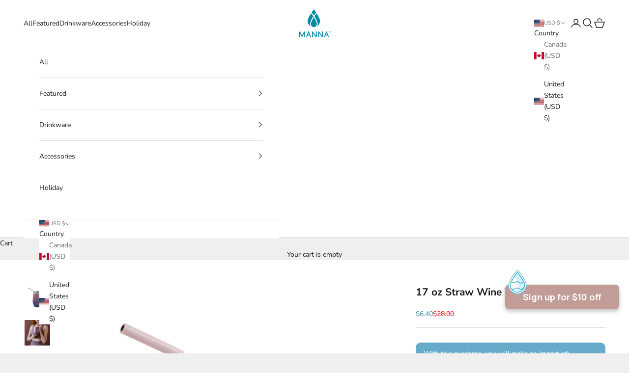

--- FILE ---
content_type: text/html; charset=utf-8
request_url: https://mannahydration.com/collections/wine-tumblers/products/17-oz-wine-tumbler-with-straw
body_size: 42978
content:
<!doctype html>

<html lang="en" dir="ltr">
  <head>
    <meta charset="utf-8">
    <meta
      name="viewport"
      content="width=device-width, initial-scale=1.0, height=device-height, minimum-scale=1.0, maximum-scale=5.0"
    >

    <title>
      17 oz Straw Wine Tumbler
    </title><meta name="description" content="Our 17 oz Wine Tumbler is made of double-wall stainless steel to keep drinks cold for 12 hours and hot for 8 hours without condensation. Its splash-proof sliding lid and short tapered shape is perfect for parties, BBQs, and tailgates. FEATURES: Fits most cup holders Reusable stainless steel straw with silicone  Easy-si"><link rel="canonical" href="https://mannahydration.com/products/17-oz-wine-tumbler-with-straw"><link rel="shortcut icon" href="//mannahydration.com/cdn/shop/files/manna-favicon-new.png?v=1747783723&width=96">
      <link rel="apple-touch-icon" href="//mannahydration.com/cdn/shop/files/manna-favicon-new.png?v=1747783723&width=180"><link rel="preconnect" href="https://fonts.shopifycdn.com" crossorigin><link rel="preload" href="//mannahydration.com/cdn/fonts/montserrat/montserrat_n4.81949fa0ac9fd2021e16436151e8eaa539321637.woff2" as="font" type="font/woff2" crossorigin><link rel="preload" href="//mannahydration.com/cdn/fonts/nunito_sans/nunitosans_n4.0276fe080df0ca4e6a22d9cb55aed3ed5ba6b1da.woff2" as="font" type="font/woff2" crossorigin><meta property="og:type" content="product">
  <meta property="og:title" content="17 oz Straw Wine Tumbler">
  <meta property="product:price:amount" content="6.40">
  <meta property="product:price:currency" content="USD">
  <meta property="product:availability" content="out of stock"><meta property="og:image" content="http://mannahydration.com/cdn/shop/products/40259A_02_1.jpg?v=1692126526&width=2048">
  <meta property="og:image:secure_url" content="https://mannahydration.com/cdn/shop/products/40259A_02_1.jpg?v=1692126526&width=2048">
  <meta property="og:image:width" content="4342">
  <meta property="og:image:height" content="4342"><meta property="og:description" content="Our 17 oz Wine Tumbler is made of double-wall stainless steel to keep drinks cold for 12 hours and hot for 8 hours without condensation. Its splash-proof sliding lid and short tapered shape is perfect for parties, BBQs, and tailgates. FEATURES: Fits most cup holders Reusable stainless steel straw with silicone  Easy-si"><meta property="og:url" content="https://mannahydration.com/products/17-oz-wine-tumbler-with-straw">
<meta property="og:site_name" content="Manna Hydration"><meta name="twitter:card" content="summary"><meta name="twitter:title" content="17 oz Straw Wine Tumbler">
  <meta name="twitter:description" content=" 
Our 17 oz Wine Tumbler is made of double-wall stainless steel to keep drinks cold for 12 hours and hot for 8 hours without condensation. Its splash-proof sliding lid and short tapered shape is perfect for parties, BBQs, and tailgates.
FEATURES:

Fits most cup holders
Reusable stainless steel straw with silicone 
Easy-sipping lid 
BPA &amp;amp; lead free
Condensation free

 Keeps drinks cold for 12 hours and hot for 8

Double wall vacuum insulated 18/8 stainless steel
Capacity: 17 oz/ 503 mL


CARE &amp;amp; USE: 
Wash before first use. Hand wash only, no abrasives. Not microwave safe. Tumbler is freezer-safe without lid. Always use caution when handling hot beverages. Do not close if contents exceed 165°F/73°C. 
 "><meta name="twitter:image" content="https://mannahydration.com/cdn/shop/products/40259A_02_1.jpg?crop=center&height=1200&v=1692126526&width=1200">
  <meta name="twitter:image:alt" content=""><script async crossorigin fetchpriority="high" src="/cdn/shopifycloud/importmap-polyfill/es-modules-shim.2.4.0.js"></script>
<script type="application/ld+json">{"@context":"http:\/\/schema.org\/","@id":"\/products\/17-oz-wine-tumbler-with-straw#product","@type":"ProductGroup","brand":{"@type":"Brand","name":"LA1 STG"},"category":"Tumblers","description":" \nOur 17 oz Wine Tumbler is made of double-wall stainless steel to keep drinks cold for 12 hours and hot for 8 hours without condensation. Its splash-proof sliding lid and short tapered shape is perfect for parties, BBQs, and tailgates.\nFEATURES:\n\nFits most cup holders\nReusable stainless steel straw with silicone \nEasy-sipping lid \nBPA \u0026amp; lead free\nCondensation free\n\n Keeps drinks cold for 12 hours and hot for 8\n\nDouble wall vacuum insulated 18\/8 stainless steel\nCapacity: 17 oz\/ 503 mL\n\n\nCARE \u0026amp; USE: \nWash before first use. Hand wash only, no abrasives. Not microwave safe. Tumbler is freezer-safe without lid. Always use caution when handling hot beverages. Do not close if contents exceed 165°F\/73°C. \n ","hasVariant":[{"@id":"\/products\/17-oz-wine-tumbler-with-straw?variant=44462540947706#variant","@type":"Product","image":"https:\/\/mannahydration.com\/cdn\/shop\/products\/40260B_02.jpg?v=1692126526\u0026width=1920","name":"17 oz Straw Wine Tumbler - Green Shimmer \/ 17 oz","offers":{"@id":"\/products\/17-oz-wine-tumbler-with-straw?variant=44462540947706#offer","@type":"Offer","availability":"http:\/\/schema.org\/OutOfStock","price":"6.40","priceCurrency":"USD","url":"https:\/\/mannahydration.com\/products\/17-oz-wine-tumbler-with-straw?variant=44462540947706"},"sku":"40260B-SPY"},{"@id":"\/products\/17-oz-wine-tumbler-with-straw?variant=44462540980474#variant","@type":"Product","image":"https:\/\/mannahydration.com\/cdn\/shop\/products\/40260C_02_1.jpg?v=1692126526\u0026width=1920","name":"17 oz Straw Wine Tumbler - Rust Shimmer \/ 17 oz","offers":{"@id":"\/products\/17-oz-wine-tumbler-with-straw?variant=44462540980474#offer","@type":"Offer","availability":"http:\/\/schema.org\/OutOfStock","price":"6.40","priceCurrency":"USD","url":"https:\/\/mannahydration.com\/products\/17-oz-wine-tumbler-with-straw?variant=44462540980474"},"sku":"40260C-SPY"},{"@id":"\/products\/17-oz-wine-tumbler-with-straw?variant=44462541013242#variant","@type":"Product","image":"https:\/\/mannahydration.com\/cdn\/shop\/products\/40260D_02_1.jpg?v=1692126526\u0026width=1920","name":"17 oz Straw Wine Tumbler - Red Shimmer \/ 17 oz","offers":{"@id":"\/products\/17-oz-wine-tumbler-with-straw?variant=44462541013242#offer","@type":"Offer","availability":"http:\/\/schema.org\/OutOfStock","price":"6.40","priceCurrency":"USD","url":"https:\/\/mannahydration.com\/products\/17-oz-wine-tumbler-with-straw?variant=44462541013242"},"sku":"40260D-SPY"},{"@id":"\/products\/17-oz-wine-tumbler-with-straw?variant=44466544869626#variant","@type":"Product","image":"https:\/\/mannahydration.com\/cdn\/shop\/products\/gray-shimmer.jpg?v=1692126526\u0026width=1920","name":"17 oz Straw Wine Tumbler - Gray Shimmer \/ 17 oz","offers":{"@id":"\/products\/17-oz-wine-tumbler-with-straw?variant=44466544869626#offer","@type":"Offer","availability":"http:\/\/schema.org\/OutOfStock","price":"6.40","priceCurrency":"USD","url":"https:\/\/mannahydration.com\/products\/17-oz-wine-tumbler-with-straw?variant=44466544869626"},"sku":"40260A-SPY"},{"@id":"\/products\/17-oz-wine-tumbler-with-straw?variant=44462541046010#variant","@type":"Product","image":"https:\/\/mannahydration.com\/cdn\/shop\/products\/40259A_02_1.jpg?v=1692126526\u0026width=1920","name":"17 oz Straw Wine Tumbler - Violet Ombre \/ 17 oz","offers":{"@id":"\/products\/17-oz-wine-tumbler-with-straw?variant=44462541046010#offer","@type":"Offer","availability":"http:\/\/schema.org\/OutOfStock","price":"6.40","priceCurrency":"USD","url":"https:\/\/mannahydration.com\/products\/17-oz-wine-tumbler-with-straw?variant=44462541046010"},"sku":"40259A-SPY"},{"@id":"\/products\/17-oz-wine-tumbler-with-straw?variant=44462541078778#variant","@type":"Product","image":"https:\/\/mannahydration.com\/cdn\/shop\/products\/40259B_02.jpg?v=1692126526\u0026width=1920","name":"17 oz Straw Wine Tumbler - Mint Ombre \/ 17 oz","offers":{"@id":"\/products\/17-oz-wine-tumbler-with-straw?variant=44462541078778#offer","@type":"Offer","availability":"http:\/\/schema.org\/OutOfStock","price":"6.40","priceCurrency":"USD","url":"https:\/\/mannahydration.com\/products\/17-oz-wine-tumbler-with-straw?variant=44462541078778"},"sku":"40259B-SPY"},{"@id":"\/products\/17-oz-wine-tumbler-with-straw?variant=44462541111546#variant","@type":"Product","image":"https:\/\/mannahydration.com\/cdn\/shop\/products\/40259C_02.jpg?v=1692126526\u0026width=1920","name":"17 oz Straw Wine Tumbler - Purple Ombre \/ 17 oz","offers":{"@id":"\/products\/17-oz-wine-tumbler-with-straw?variant=44462541111546#offer","@type":"Offer","availability":"http:\/\/schema.org\/OutOfStock","price":"6.40","priceCurrency":"USD","url":"https:\/\/mannahydration.com\/products\/17-oz-wine-tumbler-with-straw?variant=44462541111546"},"sku":"40259C-SPY"},{"@id":"\/products\/17-oz-wine-tumbler-with-straw?variant=44462541144314#variant","@type":"Product","image":"https:\/\/mannahydration.com\/cdn\/shop\/products\/40259D_02.jpg?v=1692126524\u0026width=1920","name":"17 oz Straw Wine Tumbler - Green Ombre \/ 17 oz","offers":{"@id":"\/products\/17-oz-wine-tumbler-with-straw?variant=44462541144314#offer","@type":"Offer","availability":"http:\/\/schema.org\/OutOfStock","price":"6.40","priceCurrency":"USD","url":"https:\/\/mannahydration.com\/products\/17-oz-wine-tumbler-with-straw?variant=44462541144314"},"sku":"40259D-SPY"}],"name":"17 oz Straw Wine Tumbler","productGroupID":"8005221581050","url":"https:\/\/mannahydration.com\/products\/17-oz-wine-tumbler-with-straw"}</script><script type="application/ld+json">
  {
    "@context": "https://schema.org",
    "@type": "BreadcrumbList",
    "itemListElement": [{
        "@type": "ListItem",
        "position": 1,
        "name": "Home",
        "item": "https://mannahydration.com"
      },{
            "@type": "ListItem",
            "position": 2,
            "name": "Wine Tumblers",
            "item": "https://mannahydration.com/collections/wine-tumblers"
          }, {
            "@type": "ListItem",
            "position": 3,
            "name": "17 oz Straw Wine Tumbler",
            "item": "https://mannahydration.com/products/17-oz-wine-tumbler-with-straw"
          }]
  }
</script><style>/* Typography (heading) */
  @font-face {
  font-family: Montserrat;
  font-weight: 400;
  font-style: normal;
  font-display: fallback;
  src: url("//mannahydration.com/cdn/fonts/montserrat/montserrat_n4.81949fa0ac9fd2021e16436151e8eaa539321637.woff2") format("woff2"),
       url("//mannahydration.com/cdn/fonts/montserrat/montserrat_n4.a6c632ca7b62da89c3594789ba828388aac693fe.woff") format("woff");
}

@font-face {
  font-family: Montserrat;
  font-weight: 400;
  font-style: italic;
  font-display: fallback;
  src: url("//mannahydration.com/cdn/fonts/montserrat/montserrat_i4.5a4ea298b4789e064f62a29aafc18d41f09ae59b.woff2") format("woff2"),
       url("//mannahydration.com/cdn/fonts/montserrat/montserrat_i4.072b5869c5e0ed5b9d2021e4c2af132e16681ad2.woff") format("woff");
}

/* Typography (body) */
  @font-face {
  font-family: "Nunito Sans";
  font-weight: 400;
  font-style: normal;
  font-display: fallback;
  src: url("//mannahydration.com/cdn/fonts/nunito_sans/nunitosans_n4.0276fe080df0ca4e6a22d9cb55aed3ed5ba6b1da.woff2") format("woff2"),
       url("//mannahydration.com/cdn/fonts/nunito_sans/nunitosans_n4.b4964bee2f5e7fd9c3826447e73afe2baad607b7.woff") format("woff");
}

@font-face {
  font-family: "Nunito Sans";
  font-weight: 400;
  font-style: italic;
  font-display: fallback;
  src: url("//mannahydration.com/cdn/fonts/nunito_sans/nunitosans_i4.6e408730afac1484cf297c30b0e67c86d17fc586.woff2") format("woff2"),
       url("//mannahydration.com/cdn/fonts/nunito_sans/nunitosans_i4.c9b6dcbfa43622b39a5990002775a8381942ae38.woff") format("woff");
}

@font-face {
  font-family: "Nunito Sans";
  font-weight: 700;
  font-style: normal;
  font-display: fallback;
  src: url("//mannahydration.com/cdn/fonts/nunito_sans/nunitosans_n7.25d963ed46da26098ebeab731e90d8802d989fa5.woff2") format("woff2"),
       url("//mannahydration.com/cdn/fonts/nunito_sans/nunitosans_n7.d32e3219b3d2ec82285d3027bd673efc61a996c8.woff") format("woff");
}

@font-face {
  font-family: "Nunito Sans";
  font-weight: 700;
  font-style: italic;
  font-display: fallback;
  src: url("//mannahydration.com/cdn/fonts/nunito_sans/nunitosans_i7.8c1124729eec046a321e2424b2acf328c2c12139.woff2") format("woff2"),
       url("//mannahydration.com/cdn/fonts/nunito_sans/nunitosans_i7.af4cda04357273e0996d21184432bcb14651a64d.woff") format("woff");
}

:root {
    /* Container */
    --container-max-width: 100%;
    --container-xxs-max-width: 27.5rem; /* 440px */
    --container-xs-max-width: 42.5rem; /* 680px */
    --container-sm-max-width: 61.25rem; /* 980px */
    --container-md-max-width: 71.875rem; /* 1150px */
    --container-lg-max-width: 78.75rem; /* 1260px */
    --container-xl-max-width: 85rem; /* 1360px */
    --container-gutter: 1.25rem;

    --section-vertical-spacing: 2.5rem;
    --section-vertical-spacing-tight:2.5rem;

    --section-stack-gap:2.25rem;
    --section-stack-gap-tight:2.25rem;

    /* Form settings */
    --form-gap: 1.25rem; /* Gap between fieldset and submit button */
    --fieldset-gap: 1rem; /* Gap between each form input within a fieldset */
    --form-control-gap: 0.625rem; /* Gap between input and label (ignored for floating label) */
    --checkbox-control-gap: 0.75rem; /* Horizontal gap between checkbox and its associated label */
    --input-padding-block: 0.65rem; /* Vertical padding for input, textarea and native select */
    --input-padding-inline: 0.8rem; /* Horizontal padding for input, textarea and native select */
    --checkbox-size: 0.875rem; /* Size (width and height) for checkbox */

    /* Other sizes */
    --sticky-area-height: calc(var(--announcement-bar-is-sticky, 0) * var(--announcement-bar-height, 0px) + var(--header-is-sticky, 0) * var(--header-is-visible, 1) * var(--header-height, 0px));

    /* RTL support */
    --transform-logical-flip: 1;
    --transform-origin-start: left;
    --transform-origin-end: right;

    /**
     * ---------------------------------------------------------------------
     * TYPOGRAPHY
     * ---------------------------------------------------------------------
     */

    /* Font properties */
    --heading-font-family: Montserrat, sans-serif;
    --heading-font-weight: 400;
    --heading-font-style: normal;
    --heading-text-transform: uppercase;
    --heading-letter-spacing: 0.15em;
    --text-font-family: "Nunito Sans", sans-serif;
    --text-font-weight: 400;
    --text-font-style: normal;
    --text-letter-spacing: 0.0em;
    --button-font: var(--text-font-style) var(--text-font-weight) var(--text-sm) / 1.65 var(--text-font-family);
    --button-text-transform: uppercase;
    --button-letter-spacing: 0.18em;

    /* Font sizes */--text-heading-size-factor: 1.2;
    --text-h1: max(0.6875rem, clamp(1.375rem, 1.146341463414634rem + 0.975609756097561vw, 2rem) * var(--text-heading-size-factor));
    --text-h2: max(0.6875rem, clamp(1.25rem, 1.0670731707317074rem + 0.7804878048780488vw, 1.75rem) * var(--text-heading-size-factor));
    --text-h3: max(0.6875rem, clamp(1.125rem, 1.0335365853658536rem + 0.3902439024390244vw, 1.375rem) * var(--text-heading-size-factor));
    --text-h4: max(0.6875rem, clamp(1rem, 0.9542682926829268rem + 0.1951219512195122vw, 1.125rem) * var(--text-heading-size-factor));
    --text-h5: calc(0.875rem * var(--text-heading-size-factor));
    --text-h6: calc(0.75rem * var(--text-heading-size-factor));

    --text-xs: 0.75rem;
    --text-sm: 0.8125rem;
    --text-base: 0.875rem;
    --text-lg: 1.0rem;
    --text-xl: 1.125rem;

    /* Rounded variables (used for border radius) */
    --rounded-full: 9999px;
    --button-border-radius: 0.125rem;
    --input-border-radius: 0.125rem;

    /* Box shadow */
    --shadow-sm: 0 2px 8px rgb(0 0 0 / 0.05);
    --shadow: 0 5px 15px rgb(0 0 0 / 0.05);
    --shadow-md: 0 5px 30px rgb(0 0 0 / 0.05);
    --shadow-block: px px px rgb(var(--text-primary) / 0.0);

    /**
     * ---------------------------------------------------------------------
     * OTHER
     * ---------------------------------------------------------------------
     */

    --checkmark-svg-url: url(//mannahydration.com/cdn/shop/t/164/assets/checkmark.svg?v=77552481021870063511768935198);
    --cursor-zoom-in-svg-url: url(//mannahydration.com/cdn/shop/t/164/assets/cursor-zoom-in.svg?v=53880737899771658811768935198);
  }

  [dir="rtl"]:root {
    /* RTL support */
    --transform-logical-flip: -1;
    --transform-origin-start: right;
    --transform-origin-end: left;
  }

  @media screen and (min-width: 700px) {
    :root {
      /* Typography (font size) */
      --text-xs: 0.75rem;
      --text-sm: 0.8125rem;
      --text-base: 0.875rem;
      --text-lg: 1.0rem;
      --text-xl: 1.25rem;

      /* Spacing settings */
      --container-gutter: 2rem;
    }
  }

  @media screen and (min-width: 1000px) {
    :root {
      /* Spacing settings */
      --container-gutter: 3rem;

      --section-vertical-spacing: 4rem;
      --section-vertical-spacing-tight: 4rem;

      --section-stack-gap:3rem;
      --section-stack-gap-tight:3rem;
    }
  }:root {/* Overlay used for modal */
    --page-overlay: 0 0 0 / 0.4;

    /* We use the first scheme background as default */
    --page-background: ;

    /* Product colors */
    --on-sale-text: 60 137 162;
    --on-sale-badge-background: 60 137 162;
    --on-sale-badge-text: 255 255 255;
    --sold-out-badge-background: 60 137 162;
    --sold-out-badge-text: 255 255 255;
    --custom-badge-background: 28 28 28;
    --custom-badge-text: 255 255 255;
    --star-color: 28 28 28;

    /* Status colors */
    --success-background: 212 227 203;
    --success-text: 48 122 7;
    --warning-background: 253 241 224;
    --warning-text: 237 138 0;
    --error-background: 243 204 204;
    --error-text: 203 43 43;
  }.color-scheme--scheme-1 {
      /* Color settings */--accent: 28 28 28;
      --text-color: 28 28 28;
      --background: 239 239 239 / 1.0;
      --background-without-opacity: 239 239 239;
      --background-gradient: ;--border-color: 207 207 207;/* Button colors */
      --button-background: 28 28 28;
      --button-text-color: 255 255 255;

      /* Circled buttons */
      --circle-button-background: 255 255 255;
      --circle-button-text-color: 28 28 28;
    }.shopify-section:has(.section-spacing.color-scheme--bg-609ecfcfee2f667ac6c12366fc6ece56) + .shopify-section:has(.section-spacing.color-scheme--bg-609ecfcfee2f667ac6c12366fc6ece56:not(.bordered-section)) .section-spacing {
      padding-block-start: 0;
    }.color-scheme--scheme-2 {
      /* Color settings */--accent: 11 53 66;
      --text-color: 28 28 28;
      --background: 255 255 255 / 1.0;
      --background-without-opacity: 255 255 255;
      --background-gradient: ;--border-color: 221 221 221;/* Button colors */
      --button-background: 11 53 66;
      --button-text-color: 255 255 255;

      /* Circled buttons */
      --circle-button-background: 255 255 255;
      --circle-button-text-color: 28 28 28;
    }.shopify-section:has(.section-spacing.color-scheme--bg-54922f2e920ba8346f6dc0fba343d673) + .shopify-section:has(.section-spacing.color-scheme--bg-54922f2e920ba8346f6dc0fba343d673:not(.bordered-section)) .section-spacing {
      padding-block-start: 0;
    }.color-scheme--scheme-3 {
      /* Color settings */--accent: 255 255 255;
      --text-color: 255 255 255;
      --background: 28 28 28 / 1.0;
      --background-without-opacity: 28 28 28;
      --background-gradient: ;--border-color: 62 62 62;/* Button colors */
      --button-background: 255 255 255;
      --button-text-color: 28 28 28;

      /* Circled buttons */
      --circle-button-background: 255 255 255;
      --circle-button-text-color: 28 28 28;
    }.shopify-section:has(.section-spacing.color-scheme--bg-c1f8cb21047e4797e94d0969dc5d1e44) + .shopify-section:has(.section-spacing.color-scheme--bg-c1f8cb21047e4797e94d0969dc5d1e44:not(.bordered-section)) .section-spacing {
      padding-block-start: 0;
    }.color-scheme--scheme-4 {
      /* Color settings */--accent: 255 255 255;
      --text-color: 255 255 255;
      --background: 60 137 162 / 1.0;
      --background-without-opacity: 60 137 162;
      --background-gradient: ;--border-color: 89 155 176;/* Button colors */
      --button-background: 255 255 255;
      --button-text-color: 28 28 28;

      /* Circled buttons */
      --circle-button-background: 255 255 255;
      --circle-button-text-color: 255 255 255;
    }.shopify-section:has(.section-spacing.color-scheme--bg-651373a281e5bb81f73f52fa2c611ed9) + .shopify-section:has(.section-spacing.color-scheme--bg-651373a281e5bb81f73f52fa2c611ed9:not(.bordered-section)) .section-spacing {
      padding-block-start: 0;
    }.color-scheme--scheme-21334d9e-58e0-4115-847e-69633546f0fd {
      /* Color settings */--accent: 13 53 65;
      --text-color: 13 53 65;
      --background: 244 251 255 / 1.0;
      --background-without-opacity: 244 251 255;
      --background-gradient: ;--border-color: 209 221 227;/* Button colors */
      --button-background: 13 53 65;
      --button-text-color: 255 255 255;

      /* Circled buttons */
      --circle-button-background: 255 255 255;
      --circle-button-text-color: 13 53 65;
    }.shopify-section:has(.section-spacing.color-scheme--bg-745eb3b7d791f10f499a265824222a5b) + .shopify-section:has(.section-spacing.color-scheme--bg-745eb3b7d791f10f499a265824222a5b:not(.bordered-section)) .section-spacing {
      padding-block-start: 0;
    }.color-scheme--dialog {
      /* Color settings */--accent: 11 53 66;
      --text-color: 28 28 28;
      --background: 255 255 255 / 1.0;
      --background-without-opacity: 255 255 255;
      --background-gradient: ;--border-color: 221 221 221;/* Button colors */
      --button-background: 11 53 66;
      --button-text-color: 255 255 255;

      /* Circled buttons */
      --circle-button-background: 255 255 255;
      --circle-button-text-color: 28 28 28;
    }
</style><script>
  // This allows to expose several variables to the global scope, to be used in scripts
  window.themeVariables = {
    settings: {
      showPageTransition: null,
      pageType: "product",
      moneyFormat: "${{amount}}",
      moneyWithCurrencyFormat: "${{amount}} USD",
      currencyCodeEnabled: false,
      cartType: "drawer",
      staggerMenuApparition: true
    },

    strings: {
      addedToCart: "Added to your cart!",
      closeGallery: "Close gallery",
      zoomGallery: "Zoom picture",
      errorGallery: "Image cannot be loaded",
      shippingEstimatorNoResults: "Sorry, we do not ship to your address.",
      shippingEstimatorOneResult: "There is one shipping rate for your address:",
      shippingEstimatorMultipleResults: "There are several shipping rates for your address:",
      shippingEstimatorError: "One or more error occurred while retrieving shipping rates:",
      next: "Next",
      previous: "Previous"
    },

    mediaQueries: {
      'sm': 'screen and (min-width: 700px)',
      'md': 'screen and (min-width: 1000px)',
      'lg': 'screen and (min-width: 1150px)',
      'xl': 'screen and (min-width: 1400px)',
      '2xl': 'screen and (min-width: 1600px)',
      'sm-max': 'screen and (max-width: 699px)',
      'md-max': 'screen and (max-width: 999px)',
      'lg-max': 'screen and (max-width: 1149px)',
      'xl-max': 'screen and (max-width: 1399px)',
      '2xl-max': 'screen and (max-width: 1599px)',
      'motion-safe': '(prefers-reduced-motion: no-preference)',
      'motion-reduce': '(prefers-reduced-motion: reduce)',
      'supports-hover': 'screen and (pointer: fine)',
      'supports-touch': 'screen and (hover: none)'
    }
  };</script><script>
      if (!(HTMLScriptElement.supports && HTMLScriptElement.supports('importmap'))) {
        const importMapPolyfill = document.createElement('script');
        importMapPolyfill.async = true;
        importMapPolyfill.src = "//mannahydration.com/cdn/shop/t/164/assets/es-module-shims.min.js?v=133133393897716595401768935198";

        document.head.appendChild(importMapPolyfill);
      }
    </script>

    <script type="importmap">{
        "imports": {
          "vendor": "//mannahydration.com/cdn/shop/t/164/assets/vendor.min.js?v=166833309358212501051768935198",
          "theme": "//mannahydration.com/cdn/shop/t/164/assets/theme.js?v=119214414845672947061768935198",
          "photoswipe": "//mannahydration.com/cdn/shop/t/164/assets/photoswipe.min.js?v=13374349288281597431768935198"
        }
      }
    </script>

    <script type="module" src="//mannahydration.com/cdn/shop/t/164/assets/vendor.min.js?v=166833309358212501051768935198"></script>
    <script type="module" src="//mannahydration.com/cdn/shop/t/164/assets/theme.js?v=119214414845672947061768935198"></script>

    <script>window.performance && window.performance.mark && window.performance.mark('shopify.content_for_header.start');</script><meta name="google-site-verification" content="VZW7x1LP6_0bpyMxuvDkhxhtzoWzwz4mH6tacxwntac">
<meta id="shopify-digital-wallet" name="shopify-digital-wallet" content="/23987895/digital_wallets/dialog">
<meta name="shopify-checkout-api-token" content="dce26e4c20b6d6eee3cc37ac9de755b6">
<meta id="in-context-paypal-metadata" data-shop-id="23987895" data-venmo-supported="true" data-environment="production" data-locale="en_US" data-paypal-v4="true" data-currency="USD">
<link rel="alternate" type="application/json+oembed" href="https://mannahydration.com/products/17-oz-wine-tumbler-with-straw.oembed">
<script async="async" src="/checkouts/internal/preloads.js?locale=en-US"></script>
<link rel="preconnect" href="https://shop.app" crossorigin="anonymous">
<script async="async" src="https://shop.app/checkouts/internal/preloads.js?locale=en-US&shop_id=23987895" crossorigin="anonymous"></script>
<script id="apple-pay-shop-capabilities" type="application/json">{"shopId":23987895,"countryCode":"US","currencyCode":"USD","merchantCapabilities":["supports3DS"],"merchantId":"gid:\/\/shopify\/Shop\/23987895","merchantName":"Manna Hydration","requiredBillingContactFields":["postalAddress","email"],"requiredShippingContactFields":["postalAddress","email"],"shippingType":"shipping","supportedNetworks":["visa","masterCard","amex","discover","elo","jcb"],"total":{"type":"pending","label":"Manna Hydration","amount":"1.00"},"shopifyPaymentsEnabled":true,"supportsSubscriptions":true}</script>
<script id="shopify-features" type="application/json">{"accessToken":"dce26e4c20b6d6eee3cc37ac9de755b6","betas":["rich-media-storefront-analytics"],"domain":"mannahydration.com","predictiveSearch":true,"shopId":23987895,"locale":"en"}</script>
<script>var Shopify = Shopify || {};
Shopify.shop = "manna-shop.myshopify.com";
Shopify.locale = "en";
Shopify.currency = {"active":"USD","rate":"1.0"};
Shopify.country = "US";
Shopify.theme = {"name":"Prestige | Live | 1.20.26","id":158892720378,"schema_name":"Prestige","schema_version":"10.5.2","theme_store_id":855,"role":"main"};
Shopify.theme.handle = "null";
Shopify.theme.style = {"id":null,"handle":null};
Shopify.cdnHost = "mannahydration.com/cdn";
Shopify.routes = Shopify.routes || {};
Shopify.routes.root = "/";</script>
<script type="module">!function(o){(o.Shopify=o.Shopify||{}).modules=!0}(window);</script>
<script>!function(o){function n(){var o=[];function n(){o.push(Array.prototype.slice.apply(arguments))}return n.q=o,n}var t=o.Shopify=o.Shopify||{};t.loadFeatures=n(),t.autoloadFeatures=n()}(window);</script>
<script>
  window.ShopifyPay = window.ShopifyPay || {};
  window.ShopifyPay.apiHost = "shop.app\/pay";
  window.ShopifyPay.redirectState = null;
</script>
<script id="shop-js-analytics" type="application/json">{"pageType":"product"}</script>
<script defer="defer" async type="module" src="//mannahydration.com/cdn/shopifycloud/shop-js/modules/v2/client.init-shop-cart-sync_BT-GjEfc.en.esm.js"></script>
<script defer="defer" async type="module" src="//mannahydration.com/cdn/shopifycloud/shop-js/modules/v2/chunk.common_D58fp_Oc.esm.js"></script>
<script defer="defer" async type="module" src="//mannahydration.com/cdn/shopifycloud/shop-js/modules/v2/chunk.modal_xMitdFEc.esm.js"></script>
<script type="module">
  await import("//mannahydration.com/cdn/shopifycloud/shop-js/modules/v2/client.init-shop-cart-sync_BT-GjEfc.en.esm.js");
await import("//mannahydration.com/cdn/shopifycloud/shop-js/modules/v2/chunk.common_D58fp_Oc.esm.js");
await import("//mannahydration.com/cdn/shopifycloud/shop-js/modules/v2/chunk.modal_xMitdFEc.esm.js");

  window.Shopify.SignInWithShop?.initShopCartSync?.({"fedCMEnabled":true,"windoidEnabled":true});

</script>
<script defer="defer" async type="module" src="//mannahydration.com/cdn/shopifycloud/shop-js/modules/v2/client.payment-terms_Ci9AEqFq.en.esm.js"></script>
<script defer="defer" async type="module" src="//mannahydration.com/cdn/shopifycloud/shop-js/modules/v2/chunk.common_D58fp_Oc.esm.js"></script>
<script defer="defer" async type="module" src="//mannahydration.com/cdn/shopifycloud/shop-js/modules/v2/chunk.modal_xMitdFEc.esm.js"></script>
<script type="module">
  await import("//mannahydration.com/cdn/shopifycloud/shop-js/modules/v2/client.payment-terms_Ci9AEqFq.en.esm.js");
await import("//mannahydration.com/cdn/shopifycloud/shop-js/modules/v2/chunk.common_D58fp_Oc.esm.js");
await import("//mannahydration.com/cdn/shopifycloud/shop-js/modules/v2/chunk.modal_xMitdFEc.esm.js");

  
</script>
<script>
  window.Shopify = window.Shopify || {};
  if (!window.Shopify.featureAssets) window.Shopify.featureAssets = {};
  window.Shopify.featureAssets['shop-js'] = {"shop-cart-sync":["modules/v2/client.shop-cart-sync_DZOKe7Ll.en.esm.js","modules/v2/chunk.common_D58fp_Oc.esm.js","modules/v2/chunk.modal_xMitdFEc.esm.js"],"init-fed-cm":["modules/v2/client.init-fed-cm_B6oLuCjv.en.esm.js","modules/v2/chunk.common_D58fp_Oc.esm.js","modules/v2/chunk.modal_xMitdFEc.esm.js"],"shop-cash-offers":["modules/v2/client.shop-cash-offers_D2sdYoxE.en.esm.js","modules/v2/chunk.common_D58fp_Oc.esm.js","modules/v2/chunk.modal_xMitdFEc.esm.js"],"shop-login-button":["modules/v2/client.shop-login-button_QeVjl5Y3.en.esm.js","modules/v2/chunk.common_D58fp_Oc.esm.js","modules/v2/chunk.modal_xMitdFEc.esm.js"],"pay-button":["modules/v2/client.pay-button_DXTOsIq6.en.esm.js","modules/v2/chunk.common_D58fp_Oc.esm.js","modules/v2/chunk.modal_xMitdFEc.esm.js"],"shop-button":["modules/v2/client.shop-button_DQZHx9pm.en.esm.js","modules/v2/chunk.common_D58fp_Oc.esm.js","modules/v2/chunk.modal_xMitdFEc.esm.js"],"avatar":["modules/v2/client.avatar_BTnouDA3.en.esm.js"],"init-windoid":["modules/v2/client.init-windoid_CR1B-cfM.en.esm.js","modules/v2/chunk.common_D58fp_Oc.esm.js","modules/v2/chunk.modal_xMitdFEc.esm.js"],"init-shop-for-new-customer-accounts":["modules/v2/client.init-shop-for-new-customer-accounts_C_vY_xzh.en.esm.js","modules/v2/client.shop-login-button_QeVjl5Y3.en.esm.js","modules/v2/chunk.common_D58fp_Oc.esm.js","modules/v2/chunk.modal_xMitdFEc.esm.js"],"init-shop-email-lookup-coordinator":["modules/v2/client.init-shop-email-lookup-coordinator_BI7n9ZSv.en.esm.js","modules/v2/chunk.common_D58fp_Oc.esm.js","modules/v2/chunk.modal_xMitdFEc.esm.js"],"init-shop-cart-sync":["modules/v2/client.init-shop-cart-sync_BT-GjEfc.en.esm.js","modules/v2/chunk.common_D58fp_Oc.esm.js","modules/v2/chunk.modal_xMitdFEc.esm.js"],"shop-toast-manager":["modules/v2/client.shop-toast-manager_DiYdP3xc.en.esm.js","modules/v2/chunk.common_D58fp_Oc.esm.js","modules/v2/chunk.modal_xMitdFEc.esm.js"],"init-customer-accounts":["modules/v2/client.init-customer-accounts_D9ZNqS-Q.en.esm.js","modules/v2/client.shop-login-button_QeVjl5Y3.en.esm.js","modules/v2/chunk.common_D58fp_Oc.esm.js","modules/v2/chunk.modal_xMitdFEc.esm.js"],"init-customer-accounts-sign-up":["modules/v2/client.init-customer-accounts-sign-up_iGw4briv.en.esm.js","modules/v2/client.shop-login-button_QeVjl5Y3.en.esm.js","modules/v2/chunk.common_D58fp_Oc.esm.js","modules/v2/chunk.modal_xMitdFEc.esm.js"],"shop-follow-button":["modules/v2/client.shop-follow-button_CqMgW2wH.en.esm.js","modules/v2/chunk.common_D58fp_Oc.esm.js","modules/v2/chunk.modal_xMitdFEc.esm.js"],"checkout-modal":["modules/v2/client.checkout-modal_xHeaAweL.en.esm.js","modules/v2/chunk.common_D58fp_Oc.esm.js","modules/v2/chunk.modal_xMitdFEc.esm.js"],"shop-login":["modules/v2/client.shop-login_D91U-Q7h.en.esm.js","modules/v2/chunk.common_D58fp_Oc.esm.js","modules/v2/chunk.modal_xMitdFEc.esm.js"],"lead-capture":["modules/v2/client.lead-capture_BJmE1dJe.en.esm.js","modules/v2/chunk.common_D58fp_Oc.esm.js","modules/v2/chunk.modal_xMitdFEc.esm.js"],"payment-terms":["modules/v2/client.payment-terms_Ci9AEqFq.en.esm.js","modules/v2/chunk.common_D58fp_Oc.esm.js","modules/v2/chunk.modal_xMitdFEc.esm.js"]};
</script>
<script>(function() {
  var isLoaded = false;
  function asyncLoad() {
    if (isLoaded) return;
    isLoaded = true;
    var urls = ["https:\/\/cdn.shopify.com\/s\/files\/1\/2398\/7895\/t\/109\/assets\/globo.formbuilder.init.js?v=1608129941\u0026shop=manna-shop.myshopify.com","\/\/cdn.shopify.com\/proxy\/f1b1334cca2abb85a3fa7325867a7ac9f8cb242621a72625f312647f8c3ce4a5\/upcart.app\/api\/script?shop=manna-shop.myshopify.com\u0026sp-cache-control=cHVibGljLCBtYXgtYWdlPTkwMA","https:\/\/cdn.attn.tv\/mannahydration\/dtag.js?shop=manna-shop.myshopify.com","https:\/\/loox.io\/widget\/VkWymSNWd3\/loox.1678731184112.js?shop=manna-shop.myshopify.com","https:\/\/str.rise-ai.com\/?shop=manna-shop.myshopify.com","https:\/\/strn.rise-ai.com\/?shop=manna-shop.myshopify.com","https:\/\/customer-first-focus.b-cdn.net\/cffOrderifyLoader_min.js?shop=manna-shop.myshopify.com","https:\/\/gcdn.incartupsell.com\/hecfc-8LZeWvq7c3WvswspRhWn.js?c=1765862498\u0026shop=manna-shop.myshopify.com","https:\/\/cdn-spurit.com\/all-apps\/checker-pz.js?shop=manna-shop.myshopify.com","\/\/backinstock.useamp.com\/widget\/51499_1767157765.js?category=bis\u0026v=6\u0026shop=manna-shop.myshopify.com"];
    for (var i = 0; i < urls.length; i++) {
      var s = document.createElement('script');
      s.type = 'text/javascript';
      s.async = true;
      s.src = urls[i];
      var x = document.getElementsByTagName('script')[0];
      x.parentNode.insertBefore(s, x);
    }
  };
  if(window.attachEvent) {
    window.attachEvent('onload', asyncLoad);
  } else {
    window.addEventListener('load', asyncLoad, false);
  }
})();</script>
<script id="__st">var __st={"a":23987895,"offset":-18000,"reqid":"b0e343e4-2bc5-4e67-b602-8df81536d44e-1769367545","pageurl":"mannahydration.com\/collections\/wine-tumblers\/products\/17-oz-wine-tumbler-with-straw","u":"c1869e00db20","p":"product","rtyp":"product","rid":8005221581050};</script>
<script>window.ShopifyPaypalV4VisibilityTracking = true;</script>
<script id="captcha-bootstrap">!function(){'use strict';const t='contact',e='account',n='new_comment',o=[[t,t],['blogs',n],['comments',n],[t,'customer']],c=[[e,'customer_login'],[e,'guest_login'],[e,'recover_customer_password'],[e,'create_customer']],r=t=>t.map((([t,e])=>`form[action*='/${t}']:not([data-nocaptcha='true']) input[name='form_type'][value='${e}']`)).join(','),a=t=>()=>t?[...document.querySelectorAll(t)].map((t=>t.form)):[];function s(){const t=[...o],e=r(t);return a(e)}const i='password',u='form_key',d=['recaptcha-v3-token','g-recaptcha-response','h-captcha-response',i],f=()=>{try{return window.sessionStorage}catch{return}},m='__shopify_v',_=t=>t.elements[u];function p(t,e,n=!1){try{const o=window.sessionStorage,c=JSON.parse(o.getItem(e)),{data:r}=function(t){const{data:e,action:n}=t;return t[m]||n?{data:e,action:n}:{data:t,action:n}}(c);for(const[e,n]of Object.entries(r))t.elements[e]&&(t.elements[e].value=n);n&&o.removeItem(e)}catch(o){console.error('form repopulation failed',{error:o})}}const l='form_type',E='cptcha';function T(t){t.dataset[E]=!0}const w=window,h=w.document,L='Shopify',v='ce_forms',y='captcha';let A=!1;((t,e)=>{const n=(g='f06e6c50-85a8-45c8-87d0-21a2b65856fe',I='https://cdn.shopify.com/shopifycloud/storefront-forms-hcaptcha/ce_storefront_forms_captcha_hcaptcha.v1.5.2.iife.js',D={infoText:'Protected by hCaptcha',privacyText:'Privacy',termsText:'Terms'},(t,e,n)=>{const o=w[L][v],c=o.bindForm;if(c)return c(t,g,e,D).then(n);var r;o.q.push([[t,g,e,D],n]),r=I,A||(h.body.append(Object.assign(h.createElement('script'),{id:'captcha-provider',async:!0,src:r})),A=!0)});var g,I,D;w[L]=w[L]||{},w[L][v]=w[L][v]||{},w[L][v].q=[],w[L][y]=w[L][y]||{},w[L][y].protect=function(t,e){n(t,void 0,e),T(t)},Object.freeze(w[L][y]),function(t,e,n,w,h,L){const[v,y,A,g]=function(t,e,n){const i=e?o:[],u=t?c:[],d=[...i,...u],f=r(d),m=r(i),_=r(d.filter((([t,e])=>n.includes(e))));return[a(f),a(m),a(_),s()]}(w,h,L),I=t=>{const e=t.target;return e instanceof HTMLFormElement?e:e&&e.form},D=t=>v().includes(t);t.addEventListener('submit',(t=>{const e=I(t);if(!e)return;const n=D(e)&&!e.dataset.hcaptchaBound&&!e.dataset.recaptchaBound,o=_(e),c=g().includes(e)&&(!o||!o.value);(n||c)&&t.preventDefault(),c&&!n&&(function(t){try{if(!f())return;!function(t){const e=f();if(!e)return;const n=_(t);if(!n)return;const o=n.value;o&&e.removeItem(o)}(t);const e=Array.from(Array(32),(()=>Math.random().toString(36)[2])).join('');!function(t,e){_(t)||t.append(Object.assign(document.createElement('input'),{type:'hidden',name:u})),t.elements[u].value=e}(t,e),function(t,e){const n=f();if(!n)return;const o=[...t.querySelectorAll(`input[type='${i}']`)].map((({name:t})=>t)),c=[...d,...o],r={};for(const[a,s]of new FormData(t).entries())c.includes(a)||(r[a]=s);n.setItem(e,JSON.stringify({[m]:1,action:t.action,data:r}))}(t,e)}catch(e){console.error('failed to persist form',e)}}(e),e.submit())}));const S=(t,e)=>{t&&!t.dataset[E]&&(n(t,e.some((e=>e===t))),T(t))};for(const o of['focusin','change'])t.addEventListener(o,(t=>{const e=I(t);D(e)&&S(e,y())}));const B=e.get('form_key'),M=e.get(l),P=B&&M;t.addEventListener('DOMContentLoaded',(()=>{const t=y();if(P)for(const e of t)e.elements[l].value===M&&p(e,B);[...new Set([...A(),...v().filter((t=>'true'===t.dataset.shopifyCaptcha))])].forEach((e=>S(e,t)))}))}(h,new URLSearchParams(w.location.search),n,t,e,['guest_login'])})(!0,!1)}();</script>
<script integrity="sha256-4kQ18oKyAcykRKYeNunJcIwy7WH5gtpwJnB7kiuLZ1E=" data-source-attribution="shopify.loadfeatures" defer="defer" src="//mannahydration.com/cdn/shopifycloud/storefront/assets/storefront/load_feature-a0a9edcb.js" crossorigin="anonymous"></script>
<script crossorigin="anonymous" defer="defer" src="//mannahydration.com/cdn/shopifycloud/storefront/assets/shopify_pay/storefront-65b4c6d7.js?v=20250812"></script>
<script data-source-attribution="shopify.dynamic_checkout.dynamic.init">var Shopify=Shopify||{};Shopify.PaymentButton=Shopify.PaymentButton||{isStorefrontPortableWallets:!0,init:function(){window.Shopify.PaymentButton.init=function(){};var t=document.createElement("script");t.src="https://mannahydration.com/cdn/shopifycloud/portable-wallets/latest/portable-wallets.en.js",t.type="module",document.head.appendChild(t)}};
</script>
<script data-source-attribution="shopify.dynamic_checkout.buyer_consent">
  function portableWalletsHideBuyerConsent(e){var t=document.getElementById("shopify-buyer-consent"),n=document.getElementById("shopify-subscription-policy-button");t&&n&&(t.classList.add("hidden"),t.setAttribute("aria-hidden","true"),n.removeEventListener("click",e))}function portableWalletsShowBuyerConsent(e){var t=document.getElementById("shopify-buyer-consent"),n=document.getElementById("shopify-subscription-policy-button");t&&n&&(t.classList.remove("hidden"),t.removeAttribute("aria-hidden"),n.addEventListener("click",e))}window.Shopify?.PaymentButton&&(window.Shopify.PaymentButton.hideBuyerConsent=portableWalletsHideBuyerConsent,window.Shopify.PaymentButton.showBuyerConsent=portableWalletsShowBuyerConsent);
</script>
<script>
  function portableWalletsCleanup(e){e&&e.src&&console.error("Failed to load portable wallets script "+e.src);var t=document.querySelectorAll("shopify-accelerated-checkout .shopify-payment-button__skeleton, shopify-accelerated-checkout-cart .wallet-cart-button__skeleton"),e=document.getElementById("shopify-buyer-consent");for(let e=0;e<t.length;e++)t[e].remove();e&&e.remove()}function portableWalletsNotLoadedAsModule(e){e instanceof ErrorEvent&&"string"==typeof e.message&&e.message.includes("import.meta")&&"string"==typeof e.filename&&e.filename.includes("portable-wallets")&&(window.removeEventListener("error",portableWalletsNotLoadedAsModule),window.Shopify.PaymentButton.failedToLoad=e,"loading"===document.readyState?document.addEventListener("DOMContentLoaded",window.Shopify.PaymentButton.init):window.Shopify.PaymentButton.init())}window.addEventListener("error",portableWalletsNotLoadedAsModule);
</script>

<script type="module" src="https://mannahydration.com/cdn/shopifycloud/portable-wallets/latest/portable-wallets.en.js" onError="portableWalletsCleanup(this)" crossorigin="anonymous"></script>
<script nomodule>
  document.addEventListener("DOMContentLoaded", portableWalletsCleanup);
</script>

<script id='scb4127' type='text/javascript' async='' src='https://mannahydration.com/cdn/shopifycloud/privacy-banner/storefront-banner.js'></script><link id="shopify-accelerated-checkout-styles" rel="stylesheet" media="screen" href="https://mannahydration.com/cdn/shopifycloud/portable-wallets/latest/accelerated-checkout-backwards-compat.css" crossorigin="anonymous">
<style id="shopify-accelerated-checkout-cart">
        #shopify-buyer-consent {
  margin-top: 1em;
  display: inline-block;
  width: 100%;
}

#shopify-buyer-consent.hidden {
  display: none;
}

#shopify-subscription-policy-button {
  background: none;
  border: none;
  padding: 0;
  text-decoration: underline;
  font-size: inherit;
  cursor: pointer;
}

#shopify-subscription-policy-button::before {
  box-shadow: none;
}

      </style>

<script>window.performance && window.performance.mark && window.performance.mark('shopify.content_for_header.end');</script>
<link href="//mannahydration.com/cdn/shop/t/164/assets/theme.css?v=20329040972557810971768935198" rel="stylesheet" type="text/css" media="all" /><link href="https://cdn.shopify.com/extensions/019bb769-c779-7819-9dce-96166b9874b4/rediem-143/assets/rediem-referral.css" rel="stylesheet" type="text/css" media="all">
<link href="https://monorail-edge.shopifysvc.com" rel="dns-prefetch">
<script>(function(){if ("sendBeacon" in navigator && "performance" in window) {try {var session_token_from_headers = performance.getEntriesByType('navigation')[0].serverTiming.find(x => x.name == '_s').description;} catch {var session_token_from_headers = undefined;}var session_cookie_matches = document.cookie.match(/_shopify_s=([^;]*)/);var session_token_from_cookie = session_cookie_matches && session_cookie_matches.length === 2 ? session_cookie_matches[1] : "";var session_token = session_token_from_headers || session_token_from_cookie || "";function handle_abandonment_event(e) {var entries = performance.getEntries().filter(function(entry) {return /monorail-edge.shopifysvc.com/.test(entry.name);});if (!window.abandonment_tracked && entries.length === 0) {window.abandonment_tracked = true;var currentMs = Date.now();var navigation_start = performance.timing.navigationStart;var payload = {shop_id: 23987895,url: window.location.href,navigation_start,duration: currentMs - navigation_start,session_token,page_type: "product"};window.navigator.sendBeacon("https://monorail-edge.shopifysvc.com/v1/produce", JSON.stringify({schema_id: "online_store_buyer_site_abandonment/1.1",payload: payload,metadata: {event_created_at_ms: currentMs,event_sent_at_ms: currentMs}}));}}window.addEventListener('pagehide', handle_abandonment_event);}}());</script>
<script id="web-pixels-manager-setup">(function e(e,d,r,n,o){if(void 0===o&&(o={}),!Boolean(null===(a=null===(i=window.Shopify)||void 0===i?void 0:i.analytics)||void 0===a?void 0:a.replayQueue)){var i,a;window.Shopify=window.Shopify||{};var t=window.Shopify;t.analytics=t.analytics||{};var s=t.analytics;s.replayQueue=[],s.publish=function(e,d,r){return s.replayQueue.push([e,d,r]),!0};try{self.performance.mark("wpm:start")}catch(e){}var l=function(){var e={modern:/Edge?\/(1{2}[4-9]|1[2-9]\d|[2-9]\d{2}|\d{4,})\.\d+(\.\d+|)|Firefox\/(1{2}[4-9]|1[2-9]\d|[2-9]\d{2}|\d{4,})\.\d+(\.\d+|)|Chrom(ium|e)\/(9{2}|\d{3,})\.\d+(\.\d+|)|(Maci|X1{2}).+ Version\/(15\.\d+|(1[6-9]|[2-9]\d|\d{3,})\.\d+)([,.]\d+|)( \(\w+\)|)( Mobile\/\w+|) Safari\/|Chrome.+OPR\/(9{2}|\d{3,})\.\d+\.\d+|(CPU[ +]OS|iPhone[ +]OS|CPU[ +]iPhone|CPU IPhone OS|CPU iPad OS)[ +]+(15[._]\d+|(1[6-9]|[2-9]\d|\d{3,})[._]\d+)([._]\d+|)|Android:?[ /-](13[3-9]|1[4-9]\d|[2-9]\d{2}|\d{4,})(\.\d+|)(\.\d+|)|Android.+Firefox\/(13[5-9]|1[4-9]\d|[2-9]\d{2}|\d{4,})\.\d+(\.\d+|)|Android.+Chrom(ium|e)\/(13[3-9]|1[4-9]\d|[2-9]\d{2}|\d{4,})\.\d+(\.\d+|)|SamsungBrowser\/([2-9]\d|\d{3,})\.\d+/,legacy:/Edge?\/(1[6-9]|[2-9]\d|\d{3,})\.\d+(\.\d+|)|Firefox\/(5[4-9]|[6-9]\d|\d{3,})\.\d+(\.\d+|)|Chrom(ium|e)\/(5[1-9]|[6-9]\d|\d{3,})\.\d+(\.\d+|)([\d.]+$|.*Safari\/(?![\d.]+ Edge\/[\d.]+$))|(Maci|X1{2}).+ Version\/(10\.\d+|(1[1-9]|[2-9]\d|\d{3,})\.\d+)([,.]\d+|)( \(\w+\)|)( Mobile\/\w+|) Safari\/|Chrome.+OPR\/(3[89]|[4-9]\d|\d{3,})\.\d+\.\d+|(CPU[ +]OS|iPhone[ +]OS|CPU[ +]iPhone|CPU IPhone OS|CPU iPad OS)[ +]+(10[._]\d+|(1[1-9]|[2-9]\d|\d{3,})[._]\d+)([._]\d+|)|Android:?[ /-](13[3-9]|1[4-9]\d|[2-9]\d{2}|\d{4,})(\.\d+|)(\.\d+|)|Mobile Safari.+OPR\/([89]\d|\d{3,})\.\d+\.\d+|Android.+Firefox\/(13[5-9]|1[4-9]\d|[2-9]\d{2}|\d{4,})\.\d+(\.\d+|)|Android.+Chrom(ium|e)\/(13[3-9]|1[4-9]\d|[2-9]\d{2}|\d{4,})\.\d+(\.\d+|)|Android.+(UC? ?Browser|UCWEB|U3)[ /]?(15\.([5-9]|\d{2,})|(1[6-9]|[2-9]\d|\d{3,})\.\d+)\.\d+|SamsungBrowser\/(5\.\d+|([6-9]|\d{2,})\.\d+)|Android.+MQ{2}Browser\/(14(\.(9|\d{2,})|)|(1[5-9]|[2-9]\d|\d{3,})(\.\d+|))(\.\d+|)|K[Aa][Ii]OS\/(3\.\d+|([4-9]|\d{2,})\.\d+)(\.\d+|)/},d=e.modern,r=e.legacy,n=navigator.userAgent;return n.match(d)?"modern":n.match(r)?"legacy":"unknown"}(),u="modern"===l?"modern":"legacy",c=(null!=n?n:{modern:"",legacy:""})[u],f=function(e){return[e.baseUrl,"/wpm","/b",e.hashVersion,"modern"===e.buildTarget?"m":"l",".js"].join("")}({baseUrl:d,hashVersion:r,buildTarget:u}),m=function(e){var d=e.version,r=e.bundleTarget,n=e.surface,o=e.pageUrl,i=e.monorailEndpoint;return{emit:function(e){var a=e.status,t=e.errorMsg,s=(new Date).getTime(),l=JSON.stringify({metadata:{event_sent_at_ms:s},events:[{schema_id:"web_pixels_manager_load/3.1",payload:{version:d,bundle_target:r,page_url:o,status:a,surface:n,error_msg:t},metadata:{event_created_at_ms:s}}]});if(!i)return console&&console.warn&&console.warn("[Web Pixels Manager] No Monorail endpoint provided, skipping logging."),!1;try{return self.navigator.sendBeacon.bind(self.navigator)(i,l)}catch(e){}var u=new XMLHttpRequest;try{return u.open("POST",i,!0),u.setRequestHeader("Content-Type","text/plain"),u.send(l),!0}catch(e){return console&&console.warn&&console.warn("[Web Pixels Manager] Got an unhandled error while logging to Monorail."),!1}}}}({version:r,bundleTarget:l,surface:e.surface,pageUrl:self.location.href,monorailEndpoint:e.monorailEndpoint});try{o.browserTarget=l,function(e){var d=e.src,r=e.async,n=void 0===r||r,o=e.onload,i=e.onerror,a=e.sri,t=e.scriptDataAttributes,s=void 0===t?{}:t,l=document.createElement("script"),u=document.querySelector("head"),c=document.querySelector("body");if(l.async=n,l.src=d,a&&(l.integrity=a,l.crossOrigin="anonymous"),s)for(var f in s)if(Object.prototype.hasOwnProperty.call(s,f))try{l.dataset[f]=s[f]}catch(e){}if(o&&l.addEventListener("load",o),i&&l.addEventListener("error",i),u)u.appendChild(l);else{if(!c)throw new Error("Did not find a head or body element to append the script");c.appendChild(l)}}({src:f,async:!0,onload:function(){if(!function(){var e,d;return Boolean(null===(d=null===(e=window.Shopify)||void 0===e?void 0:e.analytics)||void 0===d?void 0:d.initialized)}()){var d=window.webPixelsManager.init(e)||void 0;if(d){var r=window.Shopify.analytics;r.replayQueue.forEach((function(e){var r=e[0],n=e[1],o=e[2];d.publishCustomEvent(r,n,o)})),r.replayQueue=[],r.publish=d.publishCustomEvent,r.visitor=d.visitor,r.initialized=!0}}},onerror:function(){return m.emit({status:"failed",errorMsg:"".concat(f," has failed to load")})},sri:function(e){var d=/^sha384-[A-Za-z0-9+/=]+$/;return"string"==typeof e&&d.test(e)}(c)?c:"",scriptDataAttributes:o}),m.emit({status:"loading"})}catch(e){m.emit({status:"failed",errorMsg:(null==e?void 0:e.message)||"Unknown error"})}}})({shopId: 23987895,storefrontBaseUrl: "https://mannahydration.com",extensionsBaseUrl: "https://extensions.shopifycdn.com/cdn/shopifycloud/web-pixels-manager",monorailEndpoint: "https://monorail-edge.shopifysvc.com/unstable/produce_batch",surface: "storefront-renderer",enabledBetaFlags: ["2dca8a86"],webPixelsConfigList: [{"id":"1915945210","configuration":"{\"accountID\":\"Wshqbz\",\"webPixelConfig\":\"eyJlbmFibGVBZGRlZFRvQ2FydEV2ZW50cyI6IHRydWV9\"}","eventPayloadVersion":"v1","runtimeContext":"STRICT","scriptVersion":"524f6c1ee37bacdca7657a665bdca589","type":"APP","apiClientId":123074,"privacyPurposes":["ANALYTICS","MARKETING"],"dataSharingAdjustments":{"protectedCustomerApprovalScopes":["read_customer_address","read_customer_email","read_customer_name","read_customer_personal_data","read_customer_phone"]}},{"id":"1349320954","configuration":"{\"account_ID\":\"688561\",\"google_analytics_tracking_tag\":\"1\",\"measurement_id\":\"2\",\"api_secret\":\"3\",\"shop_settings\":\"{\\\"custom_pixel_script\\\":\\\"https:\\\\\\\/\\\\\\\/storage.googleapis.com\\\\\\\/gsf-scripts\\\\\\\/custom-pixels\\\\\\\/manna-shop.js\\\"}\"}","eventPayloadVersion":"v1","runtimeContext":"LAX","scriptVersion":"c6b888297782ed4a1cba19cda43d6625","type":"APP","apiClientId":1558137,"privacyPurposes":[],"dataSharingAdjustments":{"protectedCustomerApprovalScopes":["read_customer_address","read_customer_email","read_customer_name","read_customer_personal_data","read_customer_phone"]}},{"id":"502890746","configuration":"{\"config\":\"{\\\"pixel_id\\\":\\\"G-FCJ5QRLC4W\\\",\\\"target_country\\\":\\\"US\\\",\\\"gtag_events\\\":[{\\\"type\\\":\\\"search\\\",\\\"action_label\\\":\\\"G-FCJ5QRLC4W\\\"},{\\\"type\\\":\\\"begin_checkout\\\",\\\"action_label\\\":\\\"G-FCJ5QRLC4W\\\"},{\\\"type\\\":\\\"view_item\\\",\\\"action_label\\\":[\\\"G-FCJ5QRLC4W\\\",\\\"MC-RQ566EFJZ8\\\",\\\"MC-H8G3FJXFMC\\\"]},{\\\"type\\\":\\\"purchase\\\",\\\"action_label\\\":[\\\"G-FCJ5QRLC4W\\\",\\\"MC-RQ566EFJZ8\\\",\\\"MC-H8G3FJXFMC\\\"]},{\\\"type\\\":\\\"page_view\\\",\\\"action_label\\\":[\\\"G-FCJ5QRLC4W\\\",\\\"MC-RQ566EFJZ8\\\",\\\"MC-H8G3FJXFMC\\\"]},{\\\"type\\\":\\\"add_payment_info\\\",\\\"action_label\\\":\\\"G-FCJ5QRLC4W\\\"},{\\\"type\\\":\\\"add_to_cart\\\",\\\"action_label\\\":\\\"G-FCJ5QRLC4W\\\"}],\\\"enable_monitoring_mode\\\":false}\"}","eventPayloadVersion":"v1","runtimeContext":"OPEN","scriptVersion":"b2a88bafab3e21179ed38636efcd8a93","type":"APP","apiClientId":1780363,"privacyPurposes":[],"dataSharingAdjustments":{"protectedCustomerApprovalScopes":["read_customer_address","read_customer_email","read_customer_name","read_customer_personal_data","read_customer_phone"]}},{"id":"402555130","configuration":"{\"pixelCode\":\"CMG4D0BC77U8OC88N86G\"}","eventPayloadVersion":"v1","runtimeContext":"STRICT","scriptVersion":"22e92c2ad45662f435e4801458fb78cc","type":"APP","apiClientId":4383523,"privacyPurposes":["ANALYTICS","MARKETING","SALE_OF_DATA"],"dataSharingAdjustments":{"protectedCustomerApprovalScopes":["read_customer_address","read_customer_email","read_customer_name","read_customer_personal_data","read_customer_phone"]}},{"id":"160760058","configuration":"{\"pixel_id\":\"449005065505664\",\"pixel_type\":\"facebook_pixel\",\"metaapp_system_user_token\":\"-\"}","eventPayloadVersion":"v1","runtimeContext":"OPEN","scriptVersion":"ca16bc87fe92b6042fbaa3acc2fbdaa6","type":"APP","apiClientId":2329312,"privacyPurposes":["ANALYTICS","MARKETING","SALE_OF_DATA"],"dataSharingAdjustments":{"protectedCustomerApprovalScopes":["read_customer_address","read_customer_email","read_customer_name","read_customer_personal_data","read_customer_phone"]}},{"id":"98992378","configuration":"{\"tagID\":\"2613535278379\"}","eventPayloadVersion":"v1","runtimeContext":"STRICT","scriptVersion":"18031546ee651571ed29edbe71a3550b","type":"APP","apiClientId":3009811,"privacyPurposes":["ANALYTICS","MARKETING","SALE_OF_DATA"],"dataSharingAdjustments":{"protectedCustomerApprovalScopes":["read_customer_address","read_customer_email","read_customer_name","read_customer_personal_data","read_customer_phone"]}},{"id":"31228154","configuration":"{\"hashed_organization_id\":\"b964c79a8287fa10b2da8e6e4bb23c28_v1\",\"app_key\":\"manna-shop\",\"allow_collect_personal_data\":\"false\"}","eventPayloadVersion":"v1","runtimeContext":"STRICT","scriptVersion":"c3e64302e4c6a915b615bb03ddf3784a","type":"APP","apiClientId":111542,"privacyPurposes":["ANALYTICS","MARKETING","SALE_OF_DATA"],"dataSharingAdjustments":{"protectedCustomerApprovalScopes":["read_customer_address","read_customer_email","read_customer_name","read_customer_personal_data","read_customer_phone"]}},{"id":"52887802","eventPayloadVersion":"1","runtimeContext":"LAX","scriptVersion":"1","type":"CUSTOM","privacyPurposes":["ANALYTICS","MARKETING","SALE_OF_DATA"],"name":"Flipp App Pixel"},{"id":"66289914","eventPayloadVersion":"v1","runtimeContext":"LAX","scriptVersion":"1","type":"CUSTOM","privacyPurposes":["MARKETING"],"name":"Meta pixel (migrated)"},{"id":"92930298","eventPayloadVersion":"1","runtimeContext":"LAX","scriptVersion":"1","type":"CUSTOM","privacyPurposes":["ANALYTICS","MARKETING","SALE_OF_DATA"],"name":"Aspire Javascript"},{"id":"shopify-app-pixel","configuration":"{}","eventPayloadVersion":"v1","runtimeContext":"STRICT","scriptVersion":"0450","apiClientId":"shopify-pixel","type":"APP","privacyPurposes":["ANALYTICS","MARKETING"]},{"id":"shopify-custom-pixel","eventPayloadVersion":"v1","runtimeContext":"LAX","scriptVersion":"0450","apiClientId":"shopify-pixel","type":"CUSTOM","privacyPurposes":["ANALYTICS","MARKETING"]}],isMerchantRequest: false,initData: {"shop":{"name":"Manna Hydration","paymentSettings":{"currencyCode":"USD"},"myshopifyDomain":"manna-shop.myshopify.com","countryCode":"US","storefrontUrl":"https:\/\/mannahydration.com"},"customer":null,"cart":null,"checkout":null,"productVariants":[{"price":{"amount":6.4,"currencyCode":"USD"},"product":{"title":"17 oz Straw Wine Tumbler","vendor":"LA1 STG","id":"8005221581050","untranslatedTitle":"17 oz Straw Wine Tumbler","url":"\/products\/17-oz-wine-tumbler-with-straw","type":"WINE TUMBLER"},"id":"44462540947706","image":{"src":"\/\/mannahydration.com\/cdn\/shop\/products\/40260B_02.jpg?v=1692126526"},"sku":"40260B-SPY","title":"Green Shimmer \/ 17 oz","untranslatedTitle":"Green Shimmer \/ 17 oz"},{"price":{"amount":6.4,"currencyCode":"USD"},"product":{"title":"17 oz Straw Wine Tumbler","vendor":"LA1 STG","id":"8005221581050","untranslatedTitle":"17 oz Straw Wine Tumbler","url":"\/products\/17-oz-wine-tumbler-with-straw","type":"WINE TUMBLER"},"id":"44462540980474","image":{"src":"\/\/mannahydration.com\/cdn\/shop\/products\/40260C_02_1.jpg?v=1692126526"},"sku":"40260C-SPY","title":"Rust Shimmer \/ 17 oz","untranslatedTitle":"Rust Shimmer \/ 17 oz"},{"price":{"amount":6.4,"currencyCode":"USD"},"product":{"title":"17 oz Straw Wine Tumbler","vendor":"LA1 STG","id":"8005221581050","untranslatedTitle":"17 oz Straw Wine Tumbler","url":"\/products\/17-oz-wine-tumbler-with-straw","type":"WINE TUMBLER"},"id":"44462541013242","image":{"src":"\/\/mannahydration.com\/cdn\/shop\/products\/40260D_02_1.jpg?v=1692126526"},"sku":"40260D-SPY","title":"Red Shimmer \/ 17 oz","untranslatedTitle":"Red Shimmer \/ 17 oz"},{"price":{"amount":6.4,"currencyCode":"USD"},"product":{"title":"17 oz Straw Wine Tumbler","vendor":"LA1 STG","id":"8005221581050","untranslatedTitle":"17 oz Straw Wine Tumbler","url":"\/products\/17-oz-wine-tumbler-with-straw","type":"WINE TUMBLER"},"id":"44466544869626","image":{"src":"\/\/mannahydration.com\/cdn\/shop\/products\/gray-shimmer.jpg?v=1692126526"},"sku":"40260A-SPY","title":"Gray Shimmer \/ 17 oz","untranslatedTitle":"Gray Shimmer \/ 17 oz"},{"price":{"amount":6.4,"currencyCode":"USD"},"product":{"title":"17 oz Straw Wine Tumbler","vendor":"LA1 STG","id":"8005221581050","untranslatedTitle":"17 oz Straw Wine Tumbler","url":"\/products\/17-oz-wine-tumbler-with-straw","type":"WINE TUMBLER"},"id":"44462541046010","image":{"src":"\/\/mannahydration.com\/cdn\/shop\/products\/40259A_02_1.jpg?v=1692126526"},"sku":"40259A-SPY","title":"Violet Ombre \/ 17 oz","untranslatedTitle":"Violet Ombre \/ 17 oz"},{"price":{"amount":6.4,"currencyCode":"USD"},"product":{"title":"17 oz Straw Wine Tumbler","vendor":"LA1 STG","id":"8005221581050","untranslatedTitle":"17 oz Straw Wine Tumbler","url":"\/products\/17-oz-wine-tumbler-with-straw","type":"WINE TUMBLER"},"id":"44462541078778","image":{"src":"\/\/mannahydration.com\/cdn\/shop\/products\/40259B_02.jpg?v=1692126526"},"sku":"40259B-SPY","title":"Mint Ombre \/ 17 oz","untranslatedTitle":"Mint Ombre \/ 17 oz"},{"price":{"amount":6.4,"currencyCode":"USD"},"product":{"title":"17 oz Straw Wine Tumbler","vendor":"LA1 STG","id":"8005221581050","untranslatedTitle":"17 oz Straw Wine Tumbler","url":"\/products\/17-oz-wine-tumbler-with-straw","type":"WINE TUMBLER"},"id":"44462541111546","image":{"src":"\/\/mannahydration.com\/cdn\/shop\/products\/40259C_02.jpg?v=1692126526"},"sku":"40259C-SPY","title":"Purple Ombre \/ 17 oz","untranslatedTitle":"Purple Ombre \/ 17 oz"},{"price":{"amount":6.4,"currencyCode":"USD"},"product":{"title":"17 oz Straw Wine Tumbler","vendor":"LA1 STG","id":"8005221581050","untranslatedTitle":"17 oz Straw Wine Tumbler","url":"\/products\/17-oz-wine-tumbler-with-straw","type":"WINE TUMBLER"},"id":"44462541144314","image":{"src":"\/\/mannahydration.com\/cdn\/shop\/products\/40259D_02.jpg?v=1692126524"},"sku":"40259D-SPY","title":"Green Ombre \/ 17 oz","untranslatedTitle":"Green Ombre \/ 17 oz"}],"purchasingCompany":null},},"https://mannahydration.com/cdn","fcfee988w5aeb613cpc8e4bc33m6693e112",{"modern":"","legacy":""},{"shopId":"23987895","storefrontBaseUrl":"https:\/\/mannahydration.com","extensionBaseUrl":"https:\/\/extensions.shopifycdn.com\/cdn\/shopifycloud\/web-pixels-manager","surface":"storefront-renderer","enabledBetaFlags":"[\"2dca8a86\"]","isMerchantRequest":"false","hashVersion":"fcfee988w5aeb613cpc8e4bc33m6693e112","publish":"custom","events":"[[\"page_viewed\",{}],[\"product_viewed\",{\"productVariant\":{\"price\":{\"amount\":6.4,\"currencyCode\":\"USD\"},\"product\":{\"title\":\"17 oz Straw Wine Tumbler\",\"vendor\":\"LA1 STG\",\"id\":\"8005221581050\",\"untranslatedTitle\":\"17 oz Straw Wine Tumbler\",\"url\":\"\/products\/17-oz-wine-tumbler-with-straw\",\"type\":\"WINE TUMBLER\"},\"id\":\"44462540947706\",\"image\":{\"src\":\"\/\/mannahydration.com\/cdn\/shop\/products\/40260B_02.jpg?v=1692126526\"},\"sku\":\"40260B-SPY\",\"title\":\"Green Shimmer \/ 17 oz\",\"untranslatedTitle\":\"Green Shimmer \/ 17 oz\"}}]]"});</script><script>
  window.ShopifyAnalytics = window.ShopifyAnalytics || {};
  window.ShopifyAnalytics.meta = window.ShopifyAnalytics.meta || {};
  window.ShopifyAnalytics.meta.currency = 'USD';
  var meta = {"product":{"id":8005221581050,"gid":"gid:\/\/shopify\/Product\/8005221581050","vendor":"LA1 STG","type":"WINE TUMBLER","handle":"17-oz-wine-tumbler-with-straw","variants":[{"id":44462540947706,"price":640,"name":"17 oz Straw Wine Tumbler - Green Shimmer \/ 17 oz","public_title":"Green Shimmer \/ 17 oz","sku":"40260B-SPY"},{"id":44462540980474,"price":640,"name":"17 oz Straw Wine Tumbler - Rust Shimmer \/ 17 oz","public_title":"Rust Shimmer \/ 17 oz","sku":"40260C-SPY"},{"id":44462541013242,"price":640,"name":"17 oz Straw Wine Tumbler - Red Shimmer \/ 17 oz","public_title":"Red Shimmer \/ 17 oz","sku":"40260D-SPY"},{"id":44466544869626,"price":640,"name":"17 oz Straw Wine Tumbler - Gray Shimmer \/ 17 oz","public_title":"Gray Shimmer \/ 17 oz","sku":"40260A-SPY"},{"id":44462541046010,"price":640,"name":"17 oz Straw Wine Tumbler - Violet Ombre \/ 17 oz","public_title":"Violet Ombre \/ 17 oz","sku":"40259A-SPY"},{"id":44462541078778,"price":640,"name":"17 oz Straw Wine Tumbler - Mint Ombre \/ 17 oz","public_title":"Mint Ombre \/ 17 oz","sku":"40259B-SPY"},{"id":44462541111546,"price":640,"name":"17 oz Straw Wine Tumbler - Purple Ombre \/ 17 oz","public_title":"Purple Ombre \/ 17 oz","sku":"40259C-SPY"},{"id":44462541144314,"price":640,"name":"17 oz Straw Wine Tumbler - Green Ombre \/ 17 oz","public_title":"Green Ombre \/ 17 oz","sku":"40259D-SPY"}],"remote":false},"page":{"pageType":"product","resourceType":"product","resourceId":8005221581050,"requestId":"b0e343e4-2bc5-4e67-b602-8df81536d44e-1769367545"}};
  for (var attr in meta) {
    window.ShopifyAnalytics.meta[attr] = meta[attr];
  }
</script>
<script class="analytics">
  (function () {
    var customDocumentWrite = function(content) {
      var jquery = null;

      if (window.jQuery) {
        jquery = window.jQuery;
      } else if (window.Checkout && window.Checkout.$) {
        jquery = window.Checkout.$;
      }

      if (jquery) {
        jquery('body').append(content);
      }
    };

    var hasLoggedConversion = function(token) {
      if (token) {
        return document.cookie.indexOf('loggedConversion=' + token) !== -1;
      }
      return false;
    }

    var setCookieIfConversion = function(token) {
      if (token) {
        var twoMonthsFromNow = new Date(Date.now());
        twoMonthsFromNow.setMonth(twoMonthsFromNow.getMonth() + 2);

        document.cookie = 'loggedConversion=' + token + '; expires=' + twoMonthsFromNow;
      }
    }

    var trekkie = window.ShopifyAnalytics.lib = window.trekkie = window.trekkie || [];
    if (trekkie.integrations) {
      return;
    }
    trekkie.methods = [
      'identify',
      'page',
      'ready',
      'track',
      'trackForm',
      'trackLink'
    ];
    trekkie.factory = function(method) {
      return function() {
        var args = Array.prototype.slice.call(arguments);
        args.unshift(method);
        trekkie.push(args);
        return trekkie;
      };
    };
    for (var i = 0; i < trekkie.methods.length; i++) {
      var key = trekkie.methods[i];
      trekkie[key] = trekkie.factory(key);
    }
    trekkie.load = function(config) {
      trekkie.config = config || {};
      trekkie.config.initialDocumentCookie = document.cookie;
      var first = document.getElementsByTagName('script')[0];
      var script = document.createElement('script');
      script.type = 'text/javascript';
      script.onerror = function(e) {
        var scriptFallback = document.createElement('script');
        scriptFallback.type = 'text/javascript';
        scriptFallback.onerror = function(error) {
                var Monorail = {
      produce: function produce(monorailDomain, schemaId, payload) {
        var currentMs = new Date().getTime();
        var event = {
          schema_id: schemaId,
          payload: payload,
          metadata: {
            event_created_at_ms: currentMs,
            event_sent_at_ms: currentMs
          }
        };
        return Monorail.sendRequest("https://" + monorailDomain + "/v1/produce", JSON.stringify(event));
      },
      sendRequest: function sendRequest(endpointUrl, payload) {
        // Try the sendBeacon API
        if (window && window.navigator && typeof window.navigator.sendBeacon === 'function' && typeof window.Blob === 'function' && !Monorail.isIos12()) {
          var blobData = new window.Blob([payload], {
            type: 'text/plain'
          });

          if (window.navigator.sendBeacon(endpointUrl, blobData)) {
            return true;
          } // sendBeacon was not successful

        } // XHR beacon

        var xhr = new XMLHttpRequest();

        try {
          xhr.open('POST', endpointUrl);
          xhr.setRequestHeader('Content-Type', 'text/plain');
          xhr.send(payload);
        } catch (e) {
          console.log(e);
        }

        return false;
      },
      isIos12: function isIos12() {
        return window.navigator.userAgent.lastIndexOf('iPhone; CPU iPhone OS 12_') !== -1 || window.navigator.userAgent.lastIndexOf('iPad; CPU OS 12_') !== -1;
      }
    };
    Monorail.produce('monorail-edge.shopifysvc.com',
      'trekkie_storefront_load_errors/1.1',
      {shop_id: 23987895,
      theme_id: 158892720378,
      app_name: "storefront",
      context_url: window.location.href,
      source_url: "//mannahydration.com/cdn/s/trekkie.storefront.8d95595f799fbf7e1d32231b9a28fd43b70c67d3.min.js"});

        };
        scriptFallback.async = true;
        scriptFallback.src = '//mannahydration.com/cdn/s/trekkie.storefront.8d95595f799fbf7e1d32231b9a28fd43b70c67d3.min.js';
        first.parentNode.insertBefore(scriptFallback, first);
      };
      script.async = true;
      script.src = '//mannahydration.com/cdn/s/trekkie.storefront.8d95595f799fbf7e1d32231b9a28fd43b70c67d3.min.js';
      first.parentNode.insertBefore(script, first);
    };
    trekkie.load(
      {"Trekkie":{"appName":"storefront","development":false,"defaultAttributes":{"shopId":23987895,"isMerchantRequest":null,"themeId":158892720378,"themeCityHash":"5819638502347783456","contentLanguage":"en","currency":"USD","eventMetadataId":"722de118-6a7b-4149-9c38-f4d5212c00e8"},"isServerSideCookieWritingEnabled":true,"monorailRegion":"shop_domain","enabledBetaFlags":["65f19447"]},"Session Attribution":{},"S2S":{"facebookCapiEnabled":true,"source":"trekkie-storefront-renderer","apiClientId":580111}}
    );

    var loaded = false;
    trekkie.ready(function() {
      if (loaded) return;
      loaded = true;

      window.ShopifyAnalytics.lib = window.trekkie;

      var originalDocumentWrite = document.write;
      document.write = customDocumentWrite;
      try { window.ShopifyAnalytics.merchantGoogleAnalytics.call(this); } catch(error) {};
      document.write = originalDocumentWrite;

      window.ShopifyAnalytics.lib.page(null,{"pageType":"product","resourceType":"product","resourceId":8005221581050,"requestId":"b0e343e4-2bc5-4e67-b602-8df81536d44e-1769367545","shopifyEmitted":true});

      var match = window.location.pathname.match(/checkouts\/(.+)\/(thank_you|post_purchase)/)
      var token = match? match[1]: undefined;
      if (!hasLoggedConversion(token)) {
        setCookieIfConversion(token);
        window.ShopifyAnalytics.lib.track("Viewed Product",{"currency":"USD","variantId":44462540947706,"productId":8005221581050,"productGid":"gid:\/\/shopify\/Product\/8005221581050","name":"17 oz Straw Wine Tumbler - Green Shimmer \/ 17 oz","price":"6.40","sku":"40260B-SPY","brand":"LA1 STG","variant":"Green Shimmer \/ 17 oz","category":"WINE TUMBLER","nonInteraction":true,"remote":false},undefined,undefined,{"shopifyEmitted":true});
      window.ShopifyAnalytics.lib.track("monorail:\/\/trekkie_storefront_viewed_product\/1.1",{"currency":"USD","variantId":44462540947706,"productId":8005221581050,"productGid":"gid:\/\/shopify\/Product\/8005221581050","name":"17 oz Straw Wine Tumbler - Green Shimmer \/ 17 oz","price":"6.40","sku":"40260B-SPY","brand":"LA1 STG","variant":"Green Shimmer \/ 17 oz","category":"WINE TUMBLER","nonInteraction":true,"remote":false,"referer":"https:\/\/mannahydration.com\/collections\/wine-tumblers\/products\/17-oz-wine-tumbler-with-straw"});
      }
    });


        var eventsListenerScript = document.createElement('script');
        eventsListenerScript.async = true;
        eventsListenerScript.src = "//mannahydration.com/cdn/shopifycloud/storefront/assets/shop_events_listener-3da45d37.js";
        document.getElementsByTagName('head')[0].appendChild(eventsListenerScript);

})();</script>
  <script>
  if (!window.ga || (window.ga && typeof window.ga !== 'function')) {
    window.ga = function ga() {
      (window.ga.q = window.ga.q || []).push(arguments);
      if (window.Shopify && window.Shopify.analytics && typeof window.Shopify.analytics.publish === 'function') {
        window.Shopify.analytics.publish("ga_stub_called", {}, {sendTo: "google_osp_migration"});
      }
      console.error("Shopify's Google Analytics stub called with:", Array.from(arguments), "\nSee https://help.shopify.com/manual/promoting-marketing/pixels/pixel-migration#google for more information.");
    };
    if (window.Shopify && window.Shopify.analytics && typeof window.Shopify.analytics.publish === 'function') {
      window.Shopify.analytics.publish("ga_stub_initialized", {}, {sendTo: "google_osp_migration"});
    }
  }
</script>
<script
  defer
  src="https://mannahydration.com/cdn/shopifycloud/perf-kit/shopify-perf-kit-3.0.4.min.js"
  data-application="storefront-renderer"
  data-shop-id="23987895"
  data-render-region="gcp-us-east1"
  data-page-type="product"
  data-theme-instance-id="158892720378"
  data-theme-name="Prestige"
  data-theme-version="10.5.2"
  data-monorail-region="shop_domain"
  data-resource-timing-sampling-rate="10"
  data-shs="true"
  data-shs-beacon="true"
  data-shs-export-with-fetch="true"
  data-shs-logs-sample-rate="1"
  data-shs-beacon-endpoint="https://mannahydration.com/api/collect"
></script>
</head>

  

  <body class="features--button-transition features--zoom-image  color-scheme color-scheme--scheme-1"><template id="drawer-default-template">
  <div part="base">
    <div part="overlay"></div>

    <div part="content">
      <header part="header">
        <slot name="header"></slot>

        <dialog-close-button style="display: contents">
          <button type="button" part="close-button tap-area" aria-label="Close"><svg aria-hidden="true" focusable="false" fill="none" width="14" class="icon icon-close" viewBox="0 0 16 16">
      <path d="m1 1 14 14M1 15 15 1" stroke="currentColor" stroke-width="1.5"/>
    </svg>

  </button>
        </dialog-close-button>
      </header>

      <div part="body">
        <slot></slot>
      </div>

      <footer part="footer">
        <slot name="footer"></slot>
      </footer>
    </div>
  </div>
</template><template id="modal-default-template">
  <div part="base">
    <div part="overlay"></div>

    <div part="content">
      <header part="header">
        <slot name="header"></slot>

        <dialog-close-button style="display: contents">
          <button type="button" part="close-button tap-area" aria-label="Close"><svg aria-hidden="true" focusable="false" fill="none" width="14" class="icon icon-close" viewBox="0 0 16 16">
      <path d="m1 1 14 14M1 15 15 1" stroke="currentColor" stroke-width="1.5"/>
    </svg>

  </button>
        </dialog-close-button>
      </header>

      <div part="body">
        <slot></slot>
      </div>
    </div>
  </div>
</template><template id="popover-default-template">
  <div part="base">
    <div part="overlay"></div>

    <div part="content">
      <header part="header">
        <slot name="header"></slot>

        <dialog-close-button style="display: contents">
          <button type="button" part="close-button tap-area" aria-label="Close"><svg aria-hidden="true" focusable="false" fill="none" width="14" class="icon icon-close" viewBox="0 0 16 16">
      <path d="m1 1 14 14M1 15 15 1" stroke="currentColor" stroke-width="1.5"/>
    </svg>

  </button>
        </dialog-close-button>
      </header>

      <div part="body">
        <slot></slot>
      </div>
    </div>
  </div>
</template><template id="header-search-default-template">
  <div part="base">
    <div part="overlay"></div>

    <div part="content">
      <slot></slot>
    </div>
  </div>
</template><template id="video-media-default-template">
  <slot></slot>

  <svg part="play-button" fill="none" width="48" height="48" viewBox="0 0 48 48">
    <path fill-rule="evenodd" clip-rule="evenodd" d="M48 24c0 13.255-10.745 24-24 24S0 37.255 0 24 10.745 0 24 0s24 10.745 24 24Zm-18 0-9-6.6v13.2l9-6.6Z" fill="var(--play-button-background, #efefef)"/>
  </svg>
</template><loading-bar class="loading-bar" aria-hidden="true"></loading-bar>
    <a href="#main" allow-hash-change class="skip-to-content sr-only">Skip to content</a>

    <span
      id="header-scroll-tracker"
      style="position: absolute; width: 1px; height: 1px; top: var(--header-scroll-tracker-offset, 10px); left: 0;"
    ></span><!-- BEGIN sections: header-group -->
<header id="shopify-section-sections--21516833784058__header" class="shopify-section shopify-section-group-header-group shopify-section--header"><style>
  :root {
    --header-is-sticky: 1;
  }

  #shopify-section-sections--21516833784058__header {
    --header-grid: "primary-nav logo secondary-nav" / minmax(0, 1fr) auto minmax(0, 1fr);
    --header-padding-block: 1rem;
    --header-transparent-header-text-color: 255 255 255;
    --header-separation-border-color: 28 28 28 / 0.15;

    position: relative;
    z-index: 4;
  }

  @media screen and (min-width: 700px) {
    #shopify-section-sections--21516833784058__header {
      --header-padding-block: 1.2rem;
    }
  }

  @media screen and (min-width: 1000px) {
    #shopify-section-sections--21516833784058__header {}
  }#shopify-section-sections--21516833784058__header {
      position: sticky;
      top: 0;
    }

    .shopify-section--announcement-bar ~ #shopify-section-sections--21516833784058__header {
      top: calc(var(--announcement-bar-is-sticky, 0) * var(--announcement-bar-height, 0px));
    }#shopify-section-sections--21516833784058__header {
      --header-logo-width: 45px;
    }

    @media screen and (min-width: 700px) {
      #shopify-section-sections--21516833784058__header {
        --header-logo-width: 65px;
      }
    }</style>

<height-observer variable="header">
  <x-header hide-on-scroll class="header color-scheme color-scheme--scheme-2">
      <a href="/" class="header__logo"><span class="sr-only">Manna Hydration</span><img src="//mannahydration.com/cdn/shop/files/MANNA_TEAL3135_38e86dc4-ea1d-496a-966b-fab87946d6fd.png?v=1659042893&amp;width=693" alt="" srcset="//mannahydration.com/cdn/shop/files/MANNA_TEAL3135_38e86dc4-ea1d-496a-966b-fab87946d6fd.png?v=1659042893&amp;width=130 130w, //mannahydration.com/cdn/shop/files/MANNA_TEAL3135_38e86dc4-ea1d-496a-966b-fab87946d6fd.png?v=1659042893&amp;width=195 195w" width="693" height="600" sizes="65px" class="header__logo-image"><img src="//mannahydration.com/cdn/shop/files/Manna_Logo_white.webp?v=1739477490&amp;width=721" alt="" srcset="//mannahydration.com/cdn/shop/files/Manna_Logo_white.webp?v=1739477490&amp;width=130 130w, //mannahydration.com/cdn/shop/files/Manna_Logo_white.webp?v=1739477490&amp;width=195 195w" width="721" height="627" sizes="65px" class="header__logo-image header__logo-image--transparent"></a>
    
<nav class="header__primary-nav " aria-label="Primary navigation">
        <button type="button" aria-controls="sidebar-menu" class="md:hidden">
          <span class="sr-only">Navigation menu</span><svg aria-hidden="true" fill="none" focusable="false" width="24" class="header__nav-icon icon icon-hamburger" viewBox="0 0 24 24">
      <path d="M1 19h22M1 12h22M1 5h22" stroke="currentColor" stroke-width="1.5" stroke-linecap="square"/>
    </svg></button><ul class="contents unstyled-list md-max:hidden">

              <li class="header__primary-nav-item" data-title="All"><a href="/collections/all-manna-products" class="block h6" >All</a></li>

              <li class="header__primary-nav-item" data-title="Featured">
                    <mega-menu-disclosure follow-summary-link trigger="hover" class="contents"><details class="header__menu-disclosure">
                      <summary data-follow-link="/collections/featured-products" class="h6">Featured</summary><div class="mega-menu " ><ul class="mega-menu__linklist unstyled-list"><li class="v-stack justify-items-start gap-5">
          <a href="/collections/everyday-favorites" class="h6">Everyday Favorites</a></li><li class="v-stack justify-items-start gap-5">
          <a href="/collections/workout-ready" class="h6">Workout Ready</a></li><li class="v-stack justify-items-start gap-5">
          <a href="/collections/travel-essentials" class="h6">Travel Essentials</a></li></ul></div></details></mega-menu-disclosure></li>

              <li class="header__primary-nav-item" data-title="Drinkware">
                    <mega-menu-disclosure follow-summary-link trigger="hover" class="contents"><details class="header__menu-disclosure">
                      <summary data-follow-link="/collections/drinkware" class="h6">Drinkware</summary><div class="mega-menu " ><ul class="mega-menu__linklist unstyled-list"><li class="v-stack justify-items-start gap-5">
          <a href="/collections/bottles" class="h6">Bottles</a></li><li class="v-stack justify-items-start gap-5">
          <a href="/collections/tumblers" class="h6">Tumblers</a></li><li class="v-stack justify-items-start gap-5">
          <a href="/collections/coffee" class="h6">Mugs</a></li><li class="v-stack justify-items-start gap-5">
          <a href="/collections/color-changing-cups" class="h6">Color Changing Cups</a></li></ul></div></details></mega-menu-disclosure></li>

              <li class="header__primary-nav-item" data-title="Accessories">
                    <mega-menu-disclosure follow-summary-link trigger="hover" class="contents"><details class="header__menu-disclosure">
                      <summary data-follow-link="/collections/all-lids-accessories" class="h6">Accessories</summary><div class="mega-menu " ><ul class="mega-menu__linklist unstyled-list"><li class="v-stack justify-items-start gap-5">
          <a href="/collections/all-lids-accessories" class="h6">Lids</a></li><li class="v-stack justify-items-start gap-5">
          <a href="/collections/straws-cleaners" class="h6">Straws & Cleaners</a></li></ul></div></details></mega-menu-disclosure></li>

              <li class="header__primary-nav-item" data-title="Holiday "><a href="/pages/holiday" class="block h6" >Holiday </a></li></ul></nav><nav class="header__secondary-nav" aria-label="Secondary navigation"><ul class="contents unstyled-list"><li class="localization-selectors md-max:hidden"><div class="relative">
      <button type="button" class="localization-toggle heading text-xxs link-faded" aria-controls="popover-localization-header-nav-sections--21516833784058__header-country" aria-label="Change country or currency" aria-expanded="false"><img src="//cdn.shopify.com/static/images/flags/us.svg?format=jpg&amp;width=60" alt="United States" srcset="//cdn.shopify.com/static/images/flags/us.svg?format=jpg&amp;width=60 60w" width="60" height="45" class="country-flag"><span>USD $</span><svg aria-hidden="true" focusable="false" fill="none" width="10" class="icon icon-chevron-down" viewBox="0 0 10 10">
      <path d="m1 3 4 4 4-4" stroke="currentColor" stroke-linecap="square"/>
    </svg></button>

      <x-popover id="popover-localization-header-nav-sections--21516833784058__header-country" initial-focus="[aria-selected='true']" class="popover popover--bottom-end color-scheme color-scheme--dialog">
        <p class="h4" slot="header">Country</p><form method="post" action="/localization" id="localization-form-header-nav-sections--21516833784058__header-country" accept-charset="UTF-8" class="shopify-localization-form" enctype="multipart/form-data"><input type="hidden" name="form_type" value="localization" /><input type="hidden" name="utf8" value="✓" /><input type="hidden" name="_method" value="put" /><input type="hidden" name="return_to" value="/collections/wine-tumblers/products/17-oz-wine-tumbler-with-straw" /><x-listbox class="popover__value-list"><button type="submit" name="country_code" class="popover__value-option h-stack gap-2.5" role="option" value="CA" aria-selected="false"><img src="//cdn.shopify.com/static/images/flags/ca.svg?format=jpg&amp;width=60" alt="Canada" srcset="//cdn.shopify.com/static/images/flags/ca.svg?format=jpg&amp;width=60 60w" width="60" height="45" loading="lazy" class="country-flag"><span>Canada (USD $)</span>
              </button><button type="submit" name="country_code" class="popover__value-option h-stack gap-2.5" role="option" value="US" aria-selected="true"><img src="//cdn.shopify.com/static/images/flags/us.svg?format=jpg&amp;width=60" alt="United States" srcset="//cdn.shopify.com/static/images/flags/us.svg?format=jpg&amp;width=60 60w" width="60" height="45" loading="lazy" class="country-flag"><span>United States (USD $)</span>
              </button></x-listbox></form></x-popover>
    </div></li><li class="header__account-link sm-max:hidden">
            <a href="/account/login">
              <span class="sr-only">Login</span><svg aria-hidden="true" fill="none" focusable="false" width="24" class="header__nav-icon icon icon-account" viewBox="0 0 24 24">
      <path d="M16.125 8.75c-.184 2.478-2.063 4.5-4.125 4.5s-3.944-2.021-4.125-4.5c-.187-2.578 1.64-4.5 4.125-4.5 2.484 0 4.313 1.969 4.125 4.5Z" stroke="currentColor" stroke-width="1.5" stroke-linecap="round" stroke-linejoin="round"/>
      <path d="M3.017 20.747C3.783 16.5 7.922 14.25 12 14.25s8.217 2.25 8.984 6.497" stroke="currentColor" stroke-width="1.5" stroke-miterlimit="10"/>
    </svg></a>
          </li><li class="header__search-link">
            <a href="/search" aria-controls="header-search-sections--21516833784058__header">
              <span class="sr-only">Search</span><svg aria-hidden="true" fill="none" focusable="false" width="24" class="header__nav-icon icon icon-search" viewBox="0 0 24 24">
      <path d="M10.364 3a7.364 7.364 0 1 0 0 14.727 7.364 7.364 0 0 0 0-14.727Z" stroke="currentColor" stroke-width="1.5" stroke-miterlimit="10"/>
      <path d="M15.857 15.858 21 21.001" stroke="currentColor" stroke-width="1.5" stroke-miterlimit="10" stroke-linecap="round"/>
    </svg></a>
          </li><li class="relative header__cart-link">
          <a href="/cart" aria-controls="cart-drawer" data-no-instant>
            <span class="sr-only">Cart</span><svg aria-hidden="true" fill="none" focusable="false" width="24" class="header__nav-icon icon icon-cart" viewBox="0 0 24 24"><path d="M2 10h20l-4 11H6L2 10Zm14-3a4 4 0 0 0-8 0" stroke="currentColor" stroke-width="1.5" stroke-linecap="round" stroke-linejoin="round"/></svg><cart-dot class="header__cart-dot  "></cart-dot>
          </a>
        </li>
      </ul>
    </nav><header-search id="header-search-sections--21516833784058__header" class="header-search">
  <div class="container">
    <form id="predictive-search-form" action="/search" method="GET" aria-owns="header-predictive-search" class="header-search__form" role="search">
      <div class="header-search__form-control"><svg aria-hidden="true" fill="none" focusable="false" width="20" class="icon icon-search" viewBox="0 0 24 24">
      <path d="M10.364 3a7.364 7.364 0 1 0 0 14.727 7.364 7.364 0 0 0 0-14.727Z" stroke="currentColor" stroke-width="1.5" stroke-miterlimit="10"/>
      <path d="M15.857 15.858 21 21.001" stroke="currentColor" stroke-width="1.5" stroke-miterlimit="10" stroke-linecap="round"/>
    </svg><input type="search" name="q" spellcheck="false" class="header-search__input h5 sm:h4" aria-label="Search" placeholder="Search for...">

        <dialog-close-button class="contents">
          <button type="button">
            <span class="sr-only">Close</span><svg aria-hidden="true" focusable="false" fill="none" width="16" class="icon icon-close" viewBox="0 0 16 16">
      <path d="m1 1 14 14M1 15 15 1" stroke="currentColor" stroke-width="1.5"/>
    </svg>

  </button>
        </dialog-close-button>
      </div>
    </form>

    <predictive-search id="header-predictive-search" class="predictive-search">
      <div class="predictive-search__content" slot="results"></div>
    </predictive-search>
  </div>
</header-search><template id="header-sidebar-template">
  <div part="base">
    <div part="overlay"></div>

    <div part="content">
      <header part="header">
        <dialog-close-button class="contents">
          <button type="button" part="close-button tap-area" aria-label="Close"><svg aria-hidden="true" focusable="false" fill="none" width="16" class="icon icon-close" viewBox="0 0 16 16">
      <path d="m1 1 14 14M1 15 15 1" stroke="currentColor" stroke-width="1.5"/>
    </svg>

  </button>
        </dialog-close-button>
      </header>

      <div part="panel-list">
        <slot name="main-panel"></slot><slot name="collapsible-panel"></slot></div>
    </div>
  </div>
</template>

<header-sidebar id="sidebar-menu" class="header-sidebar drawer drawer--sm color-scheme color-scheme--scheme-2" template="header-sidebar-template" open-from="left"><div class="header-sidebar__main-panel" slot="main-panel">
    <div class="header-sidebar__scroller">
      <ul class="header-sidebar__linklist divide-y unstyled-list" role="list"><li><a href="/collections/all-manna-products" class="header-sidebar__linklist-button h6">All</a></li><li><button type="button" class="header-sidebar__linklist-button h6" aria-controls="header-panel-2" aria-expanded="false">Featured<svg aria-hidden="true" focusable="false" fill="none" width="12" class="icon icon-chevron-right  icon--direction-aware" viewBox="0 0 10 10">
      <path d="m3 9 4-4-4-4" stroke="currentColor" stroke-linecap="square"/>
    </svg></button></li><li><button type="button" class="header-sidebar__linklist-button h6" aria-controls="header-panel-3" aria-expanded="false">Drinkware<svg aria-hidden="true" focusable="false" fill="none" width="12" class="icon icon-chevron-right  icon--direction-aware" viewBox="0 0 10 10">
      <path d="m3 9 4-4-4-4" stroke="currentColor" stroke-linecap="square"/>
    </svg></button></li><li><button type="button" class="header-sidebar__linklist-button h6" aria-controls="header-panel-4" aria-expanded="false">Accessories<svg aria-hidden="true" focusable="false" fill="none" width="12" class="icon icon-chevron-right  icon--direction-aware" viewBox="0 0 10 10">
      <path d="m3 9 4-4-4-4" stroke="currentColor" stroke-linecap="square"/>
    </svg></button></li><li><a href="/pages/holiday" class="header-sidebar__linklist-button h6">Holiday </a></li></ul>
    </div><div class="header-sidebar__footer"><a href="/account/login" class="text-with-icon smallcaps sm:hidden"><svg aria-hidden="true" fill="none" focusable="false" width="20" class="icon icon-account" viewBox="0 0 24 24">
      <path d="M16.125 8.75c-.184 2.478-2.063 4.5-4.125 4.5s-3.944-2.021-4.125-4.5c-.187-2.578 1.64-4.5 4.125-4.5 2.484 0 4.313 1.969 4.125 4.5Z" stroke="currentColor" stroke-width="1.5" stroke-linecap="round" stroke-linejoin="round"/>
      <path d="M3.017 20.747C3.783 16.5 7.922 14.25 12 14.25s8.217 2.25 8.984 6.497" stroke="currentColor" stroke-width="1.5" stroke-miterlimit="10"/>
    </svg>Login</a><div class="localization-selectors"><div class="relative">
      <button type="button" class="localization-toggle heading text-xxs link-faded" aria-controls="popover-localization-header-sidebar-sections--21516833784058__header-country" aria-label="Change country or currency" aria-expanded="false"><img src="//cdn.shopify.com/static/images/flags/us.svg?format=jpg&amp;width=60" alt="United States" srcset="//cdn.shopify.com/static/images/flags/us.svg?format=jpg&amp;width=60 60w" width="60" height="45" class="country-flag"><span>USD $</span><svg aria-hidden="true" focusable="false" fill="none" width="10" class="icon icon-chevron-down" viewBox="0 0 10 10">
      <path d="m1 3 4 4 4-4" stroke="currentColor" stroke-linecap="square"/>
    </svg></button>

      <x-popover id="popover-localization-header-sidebar-sections--21516833784058__header-country" initial-focus="[aria-selected='true']" class="popover popover--top-start color-scheme color-scheme--dialog">
        <p class="h4" slot="header">Country</p><form method="post" action="/localization" id="localization-form-header-sidebar-sections--21516833784058__header-country" accept-charset="UTF-8" class="shopify-localization-form" enctype="multipart/form-data"><input type="hidden" name="form_type" value="localization" /><input type="hidden" name="utf8" value="✓" /><input type="hidden" name="_method" value="put" /><input type="hidden" name="return_to" value="/collections/wine-tumblers/products/17-oz-wine-tumbler-with-straw" /><x-listbox class="popover__value-list"><button type="submit" name="country_code" class="popover__value-option h-stack gap-2.5" role="option" value="CA" aria-selected="false"><img src="//cdn.shopify.com/static/images/flags/ca.svg?format=jpg&amp;width=60" alt="Canada" srcset="//cdn.shopify.com/static/images/flags/ca.svg?format=jpg&amp;width=60 60w" width="60" height="45" loading="lazy" class="country-flag"><span>Canada (USD $)</span>
              </button><button type="submit" name="country_code" class="popover__value-option h-stack gap-2.5" role="option" value="US" aria-selected="true"><img src="//cdn.shopify.com/static/images/flags/us.svg?format=jpg&amp;width=60" alt="United States" srcset="//cdn.shopify.com/static/images/flags/us.svg?format=jpg&amp;width=60 60w" width="60" height="45" loading="lazy" class="country-flag"><span>United States (USD $)</span>
              </button></x-listbox></form></x-popover>
    </div></div></div></div><header-sidebar-collapsible-panel class="header-sidebar__collapsible-panel" slot="collapsible-panel">
      <div class="header-sidebar__scroller"><div id="header-panel-2" class="header-sidebar__sub-panel" hidden>
              <button type="button" class="header-sidebar__back-button link-faded is-divided text-with-icon h6 md:hidden" data-action="close-panel"><svg aria-hidden="true" focusable="false" fill="none" width="12" class="icon icon-chevron-left  icon--direction-aware" viewBox="0 0 10 10">
      <path d="M7 1 3 5l4 4" stroke="currentColor" stroke-linecap="square"/>
    </svg>Featured</button>

              <ul class="header-sidebar__linklist divide-y unstyled-list" role="list"><li><a href="/collections/everyday-favorites" class="header-sidebar__linklist-button h6">Everyday Favorites</a></li><li><a href="/collections/workout-ready" class="header-sidebar__linklist-button h6">Workout Ready</a></li><li><a href="/collections/travel-essentials" class="header-sidebar__linklist-button h6">Travel Essentials</a></li></ul></div><div id="header-panel-3" class="header-sidebar__sub-panel" hidden>
              <button type="button" class="header-sidebar__back-button link-faded is-divided text-with-icon h6 md:hidden" data-action="close-panel"><svg aria-hidden="true" focusable="false" fill="none" width="12" class="icon icon-chevron-left  icon--direction-aware" viewBox="0 0 10 10">
      <path d="M7 1 3 5l4 4" stroke="currentColor" stroke-linecap="square"/>
    </svg>Drinkware</button>

              <ul class="header-sidebar__linklist divide-y unstyled-list" role="list"><li><a href="/collections/bottles" class="header-sidebar__linklist-button h6">Bottles</a></li><li><a href="/collections/tumblers" class="header-sidebar__linklist-button h6">Tumblers</a></li><li><a href="/collections/coffee" class="header-sidebar__linklist-button h6">Mugs</a></li><li><a href="/collections/color-changing-cups" class="header-sidebar__linklist-button h6">Color Changing Cups</a></li></ul></div><div id="header-panel-4" class="header-sidebar__sub-panel" hidden>
              <button type="button" class="header-sidebar__back-button link-faded is-divided text-with-icon h6 md:hidden" data-action="close-panel"><svg aria-hidden="true" focusable="false" fill="none" width="12" class="icon icon-chevron-left  icon--direction-aware" viewBox="0 0 10 10">
      <path d="M7 1 3 5l4 4" stroke="currentColor" stroke-linecap="square"/>
    </svg>Accessories</button>

              <ul class="header-sidebar__linklist divide-y unstyled-list" role="list"><li><a href="/collections/all-lids-accessories" class="header-sidebar__linklist-button h6">Lids</a></li><li><a href="/collections/straws-cleaners" class="header-sidebar__linklist-button h6">Straws & Cleaners</a></li></ul></div></div>
    </header-sidebar-collapsible-panel></header-sidebar></x-header>
</height-observer>

<script>
  document.documentElement.style.setProperty('--header-height', `${document.getElementById('shopify-section-sections--21516833784058__header').clientHeight.toFixed(2)}px`);
</script>


</header>
<!-- END sections: header-group --><!-- BEGIN sections: overlay-group -->
<section id="shopify-section-sections--21516834832634__cart-drawer" class="shopify-section shopify-section-group-overlay-group shopify-section--cart-drawer"><cart-drawer id="cart-drawer" class="cart-drawer drawer drawer--center-body color-scheme color-scheme--scheme-2" initial-focus="false" handle-editor-events>
  <p class="h4" slot="header">Cart</p><p class="h5 text-center">Your cart is empty</p></cart-drawer>

</section>
<!-- END sections: overlay-group --><main id="main" class="anchor">
      <section id="shopify-section-template--21516839223546__main" class="shopify-section shopify-section--main-product"><style>
  #shopify-section-template--21516839223546__main {
    --product-grid: "product-gallery" "product-info" "product-content" / minmax(0, 1fr);
  }

  @media screen and (min-width: 1000px) {
    #shopify-section-template--21516839223546__main {--product-grid: "product-gallery product-info" auto "product-content product-info" minmax(0, 1fr) / minmax(0, 0.65fr) minmax(0, 0.35fr);}
  }
</style><div class="section-spacing section-spacing--tight color-scheme color-scheme--scheme-2 color-scheme--bg-54922f2e920ba8346f6dc0fba343d673">
  <div class="container container--lg">
    <product-rerender id="product-info-8005221581050-template--21516839223546__main" observe-form="product-form-main-8005221581050-template--21516839223546__main" allow-partial-rerender>
      <div class="product"><style>@media screen and (min-width: 1000px) {
    #shopify-section-template--21516839223546__main {/* Thumbnails on the left */
        --product-gallery-flex-direction: row-reverse;
        --product-gallery-thumbnail-list-grid-auto-flow: row;--product-gallery-thumbnail-list-max-height: 45rem;}}
</style>

<product-gallery class="product-gallery" form="product-form-main-8005221581050-template--21516839223546__main" filtered-indexes="[]"  allow-zoom="3"><open-lightbox-button class="contents">
      <button class="product-gallery__zoom-button circle-button circle-button--sm md:hidden">
        <span class="sr-only">Zoom picture</span><svg aria-hidden="true" focusable="false" width="14" class="icon icon-zoom" viewBox="0 0 14 14">
      <path d="M9.432 9.432a4.94 4.94 0 1 1-6.985-6.985 4.94 4.94 0 0 1 6.985 6.985Zm0 0L13 13" fill="none" stroke="currentColor" stroke-linecap="square"/>
      <path d="M6 3.5V6m0 2.5V6m0 0H3.5h5" fill="none" stroke="currentColor" />
    </svg></button>
    </open-lightbox-button><div class="product-gallery__image-list"><div class="contents"><scroll-carousel adaptive-height id="product-gallery-carousel-8005221581050-template--21516839223546__main" class="product-gallery__carousel scroll-area full-bleed md:unbleed" role="region"><div class="product-gallery__media snap-center " data-media-type="image" data-media-id="32329794191610" role="group" aria-label="Item 1 of 17" ><img src="//mannahydration.com/cdn/shop/products/40259A_02_1.jpg?v=1692126526&amp;width=4342" alt="17 oz Straw Wine Tumbler" srcset="//mannahydration.com/cdn/shop/products/40259A_02_1.jpg?v=1692126526&amp;width=200 200w, //mannahydration.com/cdn/shop/products/40259A_02_1.jpg?v=1692126526&amp;width=300 300w, //mannahydration.com/cdn/shop/products/40259A_02_1.jpg?v=1692126526&amp;width=400 400w, //mannahydration.com/cdn/shop/products/40259A_02_1.jpg?v=1692126526&amp;width=500 500w, //mannahydration.com/cdn/shop/products/40259A_02_1.jpg?v=1692126526&amp;width=600 600w, //mannahydration.com/cdn/shop/products/40259A_02_1.jpg?v=1692126526&amp;width=700 700w, //mannahydration.com/cdn/shop/products/40259A_02_1.jpg?v=1692126526&amp;width=800 800w, //mannahydration.com/cdn/shop/products/40259A_02_1.jpg?v=1692126526&amp;width=1000 1000w, //mannahydration.com/cdn/shop/products/40259A_02_1.jpg?v=1692126526&amp;width=1200 1200w, //mannahydration.com/cdn/shop/products/40259A_02_1.jpg?v=1692126526&amp;width=1400 1400w, //mannahydration.com/cdn/shop/products/40259A_02_1.jpg?v=1692126526&amp;width=1600 1600w, //mannahydration.com/cdn/shop/products/40259A_02_1.jpg?v=1692126526&amp;width=1800 1800w, //mannahydration.com/cdn/shop/products/40259A_02_1.jpg?v=1692126526&amp;width=2000 2000w, //mannahydration.com/cdn/shop/products/40259A_02_1.jpg?v=1692126526&amp;width=2200 2200w, //mannahydration.com/cdn/shop/products/40259A_02_1.jpg?v=1692126526&amp;width=2400 2400w, //mannahydration.com/cdn/shop/products/40259A_02_1.jpg?v=1692126526&amp;width=2600 2600w, //mannahydration.com/cdn/shop/products/40259A_02_1.jpg?v=1692126526&amp;width=2800 2800w, //mannahydration.com/cdn/shop/products/40259A_02_1.jpg?v=1692126526&amp;width=3000 3000w, //mannahydration.com/cdn/shop/products/40259A_02_1.jpg?v=1692126526&amp;width=3200 3200w" width="4342" height="4342" loading="lazy" fetchpriority="auto" sizes="(max-width: 699px) calc(100vw - 40px), (max-width: 999px) calc(100vw - 64px), min(1100px, 819px - 96px)"></div><div class="product-gallery__media snap-center " data-media-type="image" data-media-id="35092633616634" role="group" aria-label="Item 2 of 17" ><img src="//mannahydration.com/cdn/shop/files/9_Manna_Website_Lifestyles-25.jpg?v=1729554786&amp;width=2000" alt="17 oz Straw Wine Tumbler" srcset="//mannahydration.com/cdn/shop/files/9_Manna_Website_Lifestyles-25.jpg?v=1729554786&amp;width=200 200w, //mannahydration.com/cdn/shop/files/9_Manna_Website_Lifestyles-25.jpg?v=1729554786&amp;width=300 300w, //mannahydration.com/cdn/shop/files/9_Manna_Website_Lifestyles-25.jpg?v=1729554786&amp;width=400 400w, //mannahydration.com/cdn/shop/files/9_Manna_Website_Lifestyles-25.jpg?v=1729554786&amp;width=500 500w, //mannahydration.com/cdn/shop/files/9_Manna_Website_Lifestyles-25.jpg?v=1729554786&amp;width=600 600w, //mannahydration.com/cdn/shop/files/9_Manna_Website_Lifestyles-25.jpg?v=1729554786&amp;width=700 700w, //mannahydration.com/cdn/shop/files/9_Manna_Website_Lifestyles-25.jpg?v=1729554786&amp;width=800 800w, //mannahydration.com/cdn/shop/files/9_Manna_Website_Lifestyles-25.jpg?v=1729554786&amp;width=1000 1000w, //mannahydration.com/cdn/shop/files/9_Manna_Website_Lifestyles-25.jpg?v=1729554786&amp;width=1200 1200w, //mannahydration.com/cdn/shop/files/9_Manna_Website_Lifestyles-25.jpg?v=1729554786&amp;width=1400 1400w, //mannahydration.com/cdn/shop/files/9_Manna_Website_Lifestyles-25.jpg?v=1729554786&amp;width=1600 1600w, //mannahydration.com/cdn/shop/files/9_Manna_Website_Lifestyles-25.jpg?v=1729554786&amp;width=1800 1800w, //mannahydration.com/cdn/shop/files/9_Manna_Website_Lifestyles-25.jpg?v=1729554786&amp;width=2000 2000w" width="2000" height="2001" loading="lazy" fetchpriority="auto" sizes="(max-width: 699px) calc(100vw - 40px), (max-width: 999px) calc(100vw - 64px), min(1100px, 819px - 96px)"></div><div class="product-gallery__media snap-center " data-media-type="image" data-media-id="32329822503162" role="group" aria-label="Item 3 of 17" ><img src="//mannahydration.com/cdn/shop/products/40259A_03.jpg?v=1692126526&amp;width=4331" alt="17 oz Straw Wine Tumbler" srcset="//mannahydration.com/cdn/shop/products/40259A_03.jpg?v=1692126526&amp;width=200 200w, //mannahydration.com/cdn/shop/products/40259A_03.jpg?v=1692126526&amp;width=300 300w, //mannahydration.com/cdn/shop/products/40259A_03.jpg?v=1692126526&amp;width=400 400w, //mannahydration.com/cdn/shop/products/40259A_03.jpg?v=1692126526&amp;width=500 500w, //mannahydration.com/cdn/shop/products/40259A_03.jpg?v=1692126526&amp;width=600 600w, //mannahydration.com/cdn/shop/products/40259A_03.jpg?v=1692126526&amp;width=700 700w, //mannahydration.com/cdn/shop/products/40259A_03.jpg?v=1692126526&amp;width=800 800w, //mannahydration.com/cdn/shop/products/40259A_03.jpg?v=1692126526&amp;width=1000 1000w, //mannahydration.com/cdn/shop/products/40259A_03.jpg?v=1692126526&amp;width=1200 1200w, //mannahydration.com/cdn/shop/products/40259A_03.jpg?v=1692126526&amp;width=1400 1400w, //mannahydration.com/cdn/shop/products/40259A_03.jpg?v=1692126526&amp;width=1600 1600w, //mannahydration.com/cdn/shop/products/40259A_03.jpg?v=1692126526&amp;width=1800 1800w, //mannahydration.com/cdn/shop/products/40259A_03.jpg?v=1692126526&amp;width=2000 2000w, //mannahydration.com/cdn/shop/products/40259A_03.jpg?v=1692126526&amp;width=2200 2200w, //mannahydration.com/cdn/shop/products/40259A_03.jpg?v=1692126526&amp;width=2400 2400w, //mannahydration.com/cdn/shop/products/40259A_03.jpg?v=1692126526&amp;width=2600 2600w, //mannahydration.com/cdn/shop/products/40259A_03.jpg?v=1692126526&amp;width=2800 2800w, //mannahydration.com/cdn/shop/products/40259A_03.jpg?v=1692126526&amp;width=3000 3000w, //mannahydration.com/cdn/shop/products/40259A_03.jpg?v=1692126526&amp;width=3200 3200w" width="4331" height="4331" loading="lazy" fetchpriority="auto" sizes="(max-width: 699px) calc(100vw - 40px), (max-width: 999px) calc(100vw - 64px), min(1100px, 819px - 96px)"></div><div class="product-gallery__media snap-center is-initial" data-media-type="image" data-media-id="32329755689210" role="group" aria-label="Item 4 of 17" ><img src="//mannahydration.com/cdn/shop/products/40260B_02.jpg?v=1692126526&amp;width=4342" alt="17 oz Straw Wine Tumbler" srcset="//mannahydration.com/cdn/shop/products/40260B_02.jpg?v=1692126526&amp;width=200 200w, //mannahydration.com/cdn/shop/products/40260B_02.jpg?v=1692126526&amp;width=300 300w, //mannahydration.com/cdn/shop/products/40260B_02.jpg?v=1692126526&amp;width=400 400w, //mannahydration.com/cdn/shop/products/40260B_02.jpg?v=1692126526&amp;width=500 500w, //mannahydration.com/cdn/shop/products/40260B_02.jpg?v=1692126526&amp;width=600 600w, //mannahydration.com/cdn/shop/products/40260B_02.jpg?v=1692126526&amp;width=700 700w, //mannahydration.com/cdn/shop/products/40260B_02.jpg?v=1692126526&amp;width=800 800w, //mannahydration.com/cdn/shop/products/40260B_02.jpg?v=1692126526&amp;width=1000 1000w, //mannahydration.com/cdn/shop/products/40260B_02.jpg?v=1692126526&amp;width=1200 1200w, //mannahydration.com/cdn/shop/products/40260B_02.jpg?v=1692126526&amp;width=1400 1400w, //mannahydration.com/cdn/shop/products/40260B_02.jpg?v=1692126526&amp;width=1600 1600w, //mannahydration.com/cdn/shop/products/40260B_02.jpg?v=1692126526&amp;width=1800 1800w, //mannahydration.com/cdn/shop/products/40260B_02.jpg?v=1692126526&amp;width=2000 2000w, //mannahydration.com/cdn/shop/products/40260B_02.jpg?v=1692126526&amp;width=2200 2200w, //mannahydration.com/cdn/shop/products/40260B_02.jpg?v=1692126526&amp;width=2400 2400w, //mannahydration.com/cdn/shop/products/40260B_02.jpg?v=1692126526&amp;width=2600 2600w, //mannahydration.com/cdn/shop/products/40260B_02.jpg?v=1692126526&amp;width=2800 2800w, //mannahydration.com/cdn/shop/products/40260B_02.jpg?v=1692126526&amp;width=3000 3000w, //mannahydration.com/cdn/shop/products/40260B_02.jpg?v=1692126526&amp;width=3200 3200w" width="4342" height="4342" loading="eager" fetchpriority="high" sizes="(max-width: 699px) calc(100vw - 40px), (max-width: 999px) calc(100vw - 64px), min(1100px, 819px - 96px)"></div><div class="product-gallery__media snap-center " data-media-type="image" data-media-id="32329827254522" role="group" aria-label="Item 5 of 17" ><img src="//mannahydration.com/cdn/shop/products/40260B_03.jpg?v=1692126526&amp;width=4331" alt="17 oz Straw Wine Tumbler" srcset="//mannahydration.com/cdn/shop/products/40260B_03.jpg?v=1692126526&amp;width=200 200w, //mannahydration.com/cdn/shop/products/40260B_03.jpg?v=1692126526&amp;width=300 300w, //mannahydration.com/cdn/shop/products/40260B_03.jpg?v=1692126526&amp;width=400 400w, //mannahydration.com/cdn/shop/products/40260B_03.jpg?v=1692126526&amp;width=500 500w, //mannahydration.com/cdn/shop/products/40260B_03.jpg?v=1692126526&amp;width=600 600w, //mannahydration.com/cdn/shop/products/40260B_03.jpg?v=1692126526&amp;width=700 700w, //mannahydration.com/cdn/shop/products/40260B_03.jpg?v=1692126526&amp;width=800 800w, //mannahydration.com/cdn/shop/products/40260B_03.jpg?v=1692126526&amp;width=1000 1000w, //mannahydration.com/cdn/shop/products/40260B_03.jpg?v=1692126526&amp;width=1200 1200w, //mannahydration.com/cdn/shop/products/40260B_03.jpg?v=1692126526&amp;width=1400 1400w, //mannahydration.com/cdn/shop/products/40260B_03.jpg?v=1692126526&amp;width=1600 1600w, //mannahydration.com/cdn/shop/products/40260B_03.jpg?v=1692126526&amp;width=1800 1800w, //mannahydration.com/cdn/shop/products/40260B_03.jpg?v=1692126526&amp;width=2000 2000w, //mannahydration.com/cdn/shop/products/40260B_03.jpg?v=1692126526&amp;width=2200 2200w, //mannahydration.com/cdn/shop/products/40260B_03.jpg?v=1692126526&amp;width=2400 2400w, //mannahydration.com/cdn/shop/products/40260B_03.jpg?v=1692126526&amp;width=2600 2600w, //mannahydration.com/cdn/shop/products/40260B_03.jpg?v=1692126526&amp;width=2800 2800w, //mannahydration.com/cdn/shop/products/40260B_03.jpg?v=1692126526&amp;width=3000 3000w, //mannahydration.com/cdn/shop/products/40260B_03.jpg?v=1692126526&amp;width=3200 3200w" width="4331" height="4331" loading="lazy" fetchpriority="auto" sizes="(max-width: 699px) calc(100vw - 40px), (max-width: 999px) calc(100vw - 64px), min(1100px, 819px - 96px)"></div><div class="product-gallery__media snap-center " data-media-type="image" data-media-id="32329736028410" role="group" aria-label="Item 6 of 17" ><img src="//mannahydration.com/cdn/shop/products/40260C_02_1.jpg?v=1692126526&amp;width=4342" alt="17 oz Straw Wine Tumbler" srcset="//mannahydration.com/cdn/shop/products/40260C_02_1.jpg?v=1692126526&amp;width=200 200w, //mannahydration.com/cdn/shop/products/40260C_02_1.jpg?v=1692126526&amp;width=300 300w, //mannahydration.com/cdn/shop/products/40260C_02_1.jpg?v=1692126526&amp;width=400 400w, //mannahydration.com/cdn/shop/products/40260C_02_1.jpg?v=1692126526&amp;width=500 500w, //mannahydration.com/cdn/shop/products/40260C_02_1.jpg?v=1692126526&amp;width=600 600w, //mannahydration.com/cdn/shop/products/40260C_02_1.jpg?v=1692126526&amp;width=700 700w, //mannahydration.com/cdn/shop/products/40260C_02_1.jpg?v=1692126526&amp;width=800 800w, //mannahydration.com/cdn/shop/products/40260C_02_1.jpg?v=1692126526&amp;width=1000 1000w, //mannahydration.com/cdn/shop/products/40260C_02_1.jpg?v=1692126526&amp;width=1200 1200w, //mannahydration.com/cdn/shop/products/40260C_02_1.jpg?v=1692126526&amp;width=1400 1400w, //mannahydration.com/cdn/shop/products/40260C_02_1.jpg?v=1692126526&amp;width=1600 1600w, //mannahydration.com/cdn/shop/products/40260C_02_1.jpg?v=1692126526&amp;width=1800 1800w, //mannahydration.com/cdn/shop/products/40260C_02_1.jpg?v=1692126526&amp;width=2000 2000w, //mannahydration.com/cdn/shop/products/40260C_02_1.jpg?v=1692126526&amp;width=2200 2200w, //mannahydration.com/cdn/shop/products/40260C_02_1.jpg?v=1692126526&amp;width=2400 2400w, //mannahydration.com/cdn/shop/products/40260C_02_1.jpg?v=1692126526&amp;width=2600 2600w, //mannahydration.com/cdn/shop/products/40260C_02_1.jpg?v=1692126526&amp;width=2800 2800w, //mannahydration.com/cdn/shop/products/40260C_02_1.jpg?v=1692126526&amp;width=3000 3000w, //mannahydration.com/cdn/shop/products/40260C_02_1.jpg?v=1692126526&amp;width=3200 3200w" width="4342" height="4342" loading="lazy" fetchpriority="auto" sizes="(max-width: 699px) calc(100vw - 40px), (max-width: 999px) calc(100vw - 64px), min(1100px, 819px - 96px)"></div><div class="product-gallery__media snap-center " data-media-type="image" data-media-id="32329825779962" role="group" aria-label="Item 7 of 17" ><img src="//mannahydration.com/cdn/shop/products/40260C_03.jpg?v=1692126526&amp;width=4331" alt="17 oz Straw Wine Tumbler" srcset="//mannahydration.com/cdn/shop/products/40260C_03.jpg?v=1692126526&amp;width=200 200w, //mannahydration.com/cdn/shop/products/40260C_03.jpg?v=1692126526&amp;width=300 300w, //mannahydration.com/cdn/shop/products/40260C_03.jpg?v=1692126526&amp;width=400 400w, //mannahydration.com/cdn/shop/products/40260C_03.jpg?v=1692126526&amp;width=500 500w, //mannahydration.com/cdn/shop/products/40260C_03.jpg?v=1692126526&amp;width=600 600w, //mannahydration.com/cdn/shop/products/40260C_03.jpg?v=1692126526&amp;width=700 700w, //mannahydration.com/cdn/shop/products/40260C_03.jpg?v=1692126526&amp;width=800 800w, //mannahydration.com/cdn/shop/products/40260C_03.jpg?v=1692126526&amp;width=1000 1000w, //mannahydration.com/cdn/shop/products/40260C_03.jpg?v=1692126526&amp;width=1200 1200w, //mannahydration.com/cdn/shop/products/40260C_03.jpg?v=1692126526&amp;width=1400 1400w, //mannahydration.com/cdn/shop/products/40260C_03.jpg?v=1692126526&amp;width=1600 1600w, //mannahydration.com/cdn/shop/products/40260C_03.jpg?v=1692126526&amp;width=1800 1800w, //mannahydration.com/cdn/shop/products/40260C_03.jpg?v=1692126526&amp;width=2000 2000w, //mannahydration.com/cdn/shop/products/40260C_03.jpg?v=1692126526&amp;width=2200 2200w, //mannahydration.com/cdn/shop/products/40260C_03.jpg?v=1692126526&amp;width=2400 2400w, //mannahydration.com/cdn/shop/products/40260C_03.jpg?v=1692126526&amp;width=2600 2600w, //mannahydration.com/cdn/shop/products/40260C_03.jpg?v=1692126526&amp;width=2800 2800w, //mannahydration.com/cdn/shop/products/40260C_03.jpg?v=1692126526&amp;width=3000 3000w, //mannahydration.com/cdn/shop/products/40260C_03.jpg?v=1692126526&amp;width=3200 3200w" width="4331" height="4331" loading="lazy" fetchpriority="auto" sizes="(max-width: 699px) calc(100vw - 40px), (max-width: 999px) calc(100vw - 64px), min(1100px, 819px - 96px)"></div><div class="product-gallery__media snap-center " data-media-type="image" data-media-id="32329738977530" role="group" aria-label="Item 8 of 17" ><img src="//mannahydration.com/cdn/shop/products/40260D_02_1.jpg?v=1692126526&amp;width=4342" alt="17 oz Straw Wine Tumbler" srcset="//mannahydration.com/cdn/shop/products/40260D_02_1.jpg?v=1692126526&amp;width=200 200w, //mannahydration.com/cdn/shop/products/40260D_02_1.jpg?v=1692126526&amp;width=300 300w, //mannahydration.com/cdn/shop/products/40260D_02_1.jpg?v=1692126526&amp;width=400 400w, //mannahydration.com/cdn/shop/products/40260D_02_1.jpg?v=1692126526&amp;width=500 500w, //mannahydration.com/cdn/shop/products/40260D_02_1.jpg?v=1692126526&amp;width=600 600w, //mannahydration.com/cdn/shop/products/40260D_02_1.jpg?v=1692126526&amp;width=700 700w, //mannahydration.com/cdn/shop/products/40260D_02_1.jpg?v=1692126526&amp;width=800 800w, //mannahydration.com/cdn/shop/products/40260D_02_1.jpg?v=1692126526&amp;width=1000 1000w, //mannahydration.com/cdn/shop/products/40260D_02_1.jpg?v=1692126526&amp;width=1200 1200w, //mannahydration.com/cdn/shop/products/40260D_02_1.jpg?v=1692126526&amp;width=1400 1400w, //mannahydration.com/cdn/shop/products/40260D_02_1.jpg?v=1692126526&amp;width=1600 1600w, //mannahydration.com/cdn/shop/products/40260D_02_1.jpg?v=1692126526&amp;width=1800 1800w, //mannahydration.com/cdn/shop/products/40260D_02_1.jpg?v=1692126526&amp;width=2000 2000w, //mannahydration.com/cdn/shop/products/40260D_02_1.jpg?v=1692126526&amp;width=2200 2200w, //mannahydration.com/cdn/shop/products/40260D_02_1.jpg?v=1692126526&amp;width=2400 2400w, //mannahydration.com/cdn/shop/products/40260D_02_1.jpg?v=1692126526&amp;width=2600 2600w, //mannahydration.com/cdn/shop/products/40260D_02_1.jpg?v=1692126526&amp;width=2800 2800w, //mannahydration.com/cdn/shop/products/40260D_02_1.jpg?v=1692126526&amp;width=3000 3000w, //mannahydration.com/cdn/shop/products/40260D_02_1.jpg?v=1692126526&amp;width=3200 3200w" width="4342" height="4342" loading="lazy" fetchpriority="auto" sizes="(max-width: 699px) calc(100vw - 40px), (max-width: 999px) calc(100vw - 64px), min(1100px, 819px - 96px)"></div><div class="product-gallery__media snap-center " data-media-type="image" data-media-id="32329827713274" role="group" aria-label="Item 9 of 17" ><img src="//mannahydration.com/cdn/shop/products/40260D_03.jpg?v=1692126526&amp;width=4331" alt="17 oz Straw Wine Tumbler" srcset="//mannahydration.com/cdn/shop/products/40260D_03.jpg?v=1692126526&amp;width=200 200w, //mannahydration.com/cdn/shop/products/40260D_03.jpg?v=1692126526&amp;width=300 300w, //mannahydration.com/cdn/shop/products/40260D_03.jpg?v=1692126526&amp;width=400 400w, //mannahydration.com/cdn/shop/products/40260D_03.jpg?v=1692126526&amp;width=500 500w, //mannahydration.com/cdn/shop/products/40260D_03.jpg?v=1692126526&amp;width=600 600w, //mannahydration.com/cdn/shop/products/40260D_03.jpg?v=1692126526&amp;width=700 700w, //mannahydration.com/cdn/shop/products/40260D_03.jpg?v=1692126526&amp;width=800 800w, //mannahydration.com/cdn/shop/products/40260D_03.jpg?v=1692126526&amp;width=1000 1000w, //mannahydration.com/cdn/shop/products/40260D_03.jpg?v=1692126526&amp;width=1200 1200w, //mannahydration.com/cdn/shop/products/40260D_03.jpg?v=1692126526&amp;width=1400 1400w, //mannahydration.com/cdn/shop/products/40260D_03.jpg?v=1692126526&amp;width=1600 1600w, //mannahydration.com/cdn/shop/products/40260D_03.jpg?v=1692126526&amp;width=1800 1800w, //mannahydration.com/cdn/shop/products/40260D_03.jpg?v=1692126526&amp;width=2000 2000w, //mannahydration.com/cdn/shop/products/40260D_03.jpg?v=1692126526&amp;width=2200 2200w, //mannahydration.com/cdn/shop/products/40260D_03.jpg?v=1692126526&amp;width=2400 2400w, //mannahydration.com/cdn/shop/products/40260D_03.jpg?v=1692126526&amp;width=2600 2600w, //mannahydration.com/cdn/shop/products/40260D_03.jpg?v=1692126526&amp;width=2800 2800w, //mannahydration.com/cdn/shop/products/40260D_03.jpg?v=1692126526&amp;width=3000 3000w, //mannahydration.com/cdn/shop/products/40260D_03.jpg?v=1692126526&amp;width=3200 3200w" width="4331" height="4331" loading="lazy" fetchpriority="auto" sizes="(max-width: 699px) calc(100vw - 40px), (max-width: 999px) calc(100vw - 64px), min(1100px, 819px - 96px)"></div><div class="product-gallery__media snap-center " data-media-type="image" data-media-id="32329826763002" role="group" aria-label="Item 10 of 17" ><img src="//mannahydration.com/cdn/shop/products/40260A_03_1.jpg?v=1692126526&amp;width=4331" alt="17 oz Straw Wine Tumbler" srcset="//mannahydration.com/cdn/shop/products/40260A_03_1.jpg?v=1692126526&amp;width=200 200w, //mannahydration.com/cdn/shop/products/40260A_03_1.jpg?v=1692126526&amp;width=300 300w, //mannahydration.com/cdn/shop/products/40260A_03_1.jpg?v=1692126526&amp;width=400 400w, //mannahydration.com/cdn/shop/products/40260A_03_1.jpg?v=1692126526&amp;width=500 500w, //mannahydration.com/cdn/shop/products/40260A_03_1.jpg?v=1692126526&amp;width=600 600w, //mannahydration.com/cdn/shop/products/40260A_03_1.jpg?v=1692126526&amp;width=700 700w, //mannahydration.com/cdn/shop/products/40260A_03_1.jpg?v=1692126526&amp;width=800 800w, //mannahydration.com/cdn/shop/products/40260A_03_1.jpg?v=1692126526&amp;width=1000 1000w, //mannahydration.com/cdn/shop/products/40260A_03_1.jpg?v=1692126526&amp;width=1200 1200w, //mannahydration.com/cdn/shop/products/40260A_03_1.jpg?v=1692126526&amp;width=1400 1400w, //mannahydration.com/cdn/shop/products/40260A_03_1.jpg?v=1692126526&amp;width=1600 1600w, //mannahydration.com/cdn/shop/products/40260A_03_1.jpg?v=1692126526&amp;width=1800 1800w, //mannahydration.com/cdn/shop/products/40260A_03_1.jpg?v=1692126526&amp;width=2000 2000w, //mannahydration.com/cdn/shop/products/40260A_03_1.jpg?v=1692126526&amp;width=2200 2200w, //mannahydration.com/cdn/shop/products/40260A_03_1.jpg?v=1692126526&amp;width=2400 2400w, //mannahydration.com/cdn/shop/products/40260A_03_1.jpg?v=1692126526&amp;width=2600 2600w, //mannahydration.com/cdn/shop/products/40260A_03_1.jpg?v=1692126526&amp;width=2800 2800w, //mannahydration.com/cdn/shop/products/40260A_03_1.jpg?v=1692126526&amp;width=3000 3000w, //mannahydration.com/cdn/shop/products/40260A_03_1.jpg?v=1692126526&amp;width=3200 3200w" width="4331" height="4331" loading="lazy" fetchpriority="auto" sizes="(max-width: 699px) calc(100vw - 40px), (max-width: 999px) calc(100vw - 64px), min(1100px, 819px - 96px)"></div><div class="product-gallery__media snap-center " data-media-type="image" data-media-id="32329738125562" role="group" aria-label="Item 11 of 17" ><img src="//mannahydration.com/cdn/shop/products/gray-shimmer.jpg?v=1692126526&amp;width=2000" alt="17 oz Straw Wine Tumbler" srcset="//mannahydration.com/cdn/shop/products/gray-shimmer.jpg?v=1692126526&amp;width=200 200w, //mannahydration.com/cdn/shop/products/gray-shimmer.jpg?v=1692126526&amp;width=300 300w, //mannahydration.com/cdn/shop/products/gray-shimmer.jpg?v=1692126526&amp;width=400 400w, //mannahydration.com/cdn/shop/products/gray-shimmer.jpg?v=1692126526&amp;width=500 500w, //mannahydration.com/cdn/shop/products/gray-shimmer.jpg?v=1692126526&amp;width=600 600w, //mannahydration.com/cdn/shop/products/gray-shimmer.jpg?v=1692126526&amp;width=700 700w, //mannahydration.com/cdn/shop/products/gray-shimmer.jpg?v=1692126526&amp;width=800 800w, //mannahydration.com/cdn/shop/products/gray-shimmer.jpg?v=1692126526&amp;width=1000 1000w, //mannahydration.com/cdn/shop/products/gray-shimmer.jpg?v=1692126526&amp;width=1200 1200w, //mannahydration.com/cdn/shop/products/gray-shimmer.jpg?v=1692126526&amp;width=1400 1400w, //mannahydration.com/cdn/shop/products/gray-shimmer.jpg?v=1692126526&amp;width=1600 1600w, //mannahydration.com/cdn/shop/products/gray-shimmer.jpg?v=1692126526&amp;width=1800 1800w, //mannahydration.com/cdn/shop/products/gray-shimmer.jpg?v=1692126526&amp;width=2000 2000w" width="2000" height="2000" loading="lazy" fetchpriority="auto" sizes="(max-width: 699px) calc(100vw - 40px), (max-width: 999px) calc(100vw - 64px), min(1100px, 819px - 96px)"></div><div class="product-gallery__media snap-center " data-media-type="image" data-media-id="32329795305722" role="group" aria-label="Item 12 of 17" ><img src="//mannahydration.com/cdn/shop/products/40259B_02.jpg?v=1692126526&amp;width=4342" alt="17 oz Straw Wine Tumbler" srcset="//mannahydration.com/cdn/shop/products/40259B_02.jpg?v=1692126526&amp;width=200 200w, //mannahydration.com/cdn/shop/products/40259B_02.jpg?v=1692126526&amp;width=300 300w, //mannahydration.com/cdn/shop/products/40259B_02.jpg?v=1692126526&amp;width=400 400w, //mannahydration.com/cdn/shop/products/40259B_02.jpg?v=1692126526&amp;width=500 500w, //mannahydration.com/cdn/shop/products/40259B_02.jpg?v=1692126526&amp;width=600 600w, //mannahydration.com/cdn/shop/products/40259B_02.jpg?v=1692126526&amp;width=700 700w, //mannahydration.com/cdn/shop/products/40259B_02.jpg?v=1692126526&amp;width=800 800w, //mannahydration.com/cdn/shop/products/40259B_02.jpg?v=1692126526&amp;width=1000 1000w, //mannahydration.com/cdn/shop/products/40259B_02.jpg?v=1692126526&amp;width=1200 1200w, //mannahydration.com/cdn/shop/products/40259B_02.jpg?v=1692126526&amp;width=1400 1400w, //mannahydration.com/cdn/shop/products/40259B_02.jpg?v=1692126526&amp;width=1600 1600w, //mannahydration.com/cdn/shop/products/40259B_02.jpg?v=1692126526&amp;width=1800 1800w, //mannahydration.com/cdn/shop/products/40259B_02.jpg?v=1692126526&amp;width=2000 2000w, //mannahydration.com/cdn/shop/products/40259B_02.jpg?v=1692126526&amp;width=2200 2200w, //mannahydration.com/cdn/shop/products/40259B_02.jpg?v=1692126526&amp;width=2400 2400w, //mannahydration.com/cdn/shop/products/40259B_02.jpg?v=1692126526&amp;width=2600 2600w, //mannahydration.com/cdn/shop/products/40259B_02.jpg?v=1692126526&amp;width=2800 2800w, //mannahydration.com/cdn/shop/products/40259B_02.jpg?v=1692126526&amp;width=3000 3000w, //mannahydration.com/cdn/shop/products/40259B_02.jpg?v=1692126526&amp;width=3200 3200w" width="4342" height="4342" loading="lazy" fetchpriority="auto" sizes="(max-width: 699px) calc(100vw - 40px), (max-width: 999px) calc(100vw - 64px), min(1100px, 819px - 96px)"></div><div class="product-gallery__media snap-center " data-media-type="image" data-media-id="32329822372090" role="group" aria-label="Item 13 of 17" ><img src="//mannahydration.com/cdn/shop/products/40259B_03.jpg?v=1692126526&amp;width=4331" alt="17 oz Straw Wine Tumbler" srcset="//mannahydration.com/cdn/shop/products/40259B_03.jpg?v=1692126526&amp;width=200 200w, //mannahydration.com/cdn/shop/products/40259B_03.jpg?v=1692126526&amp;width=300 300w, //mannahydration.com/cdn/shop/products/40259B_03.jpg?v=1692126526&amp;width=400 400w, //mannahydration.com/cdn/shop/products/40259B_03.jpg?v=1692126526&amp;width=500 500w, //mannahydration.com/cdn/shop/products/40259B_03.jpg?v=1692126526&amp;width=600 600w, //mannahydration.com/cdn/shop/products/40259B_03.jpg?v=1692126526&amp;width=700 700w, //mannahydration.com/cdn/shop/products/40259B_03.jpg?v=1692126526&amp;width=800 800w, //mannahydration.com/cdn/shop/products/40259B_03.jpg?v=1692126526&amp;width=1000 1000w, //mannahydration.com/cdn/shop/products/40259B_03.jpg?v=1692126526&amp;width=1200 1200w, //mannahydration.com/cdn/shop/products/40259B_03.jpg?v=1692126526&amp;width=1400 1400w, //mannahydration.com/cdn/shop/products/40259B_03.jpg?v=1692126526&amp;width=1600 1600w, //mannahydration.com/cdn/shop/products/40259B_03.jpg?v=1692126526&amp;width=1800 1800w, //mannahydration.com/cdn/shop/products/40259B_03.jpg?v=1692126526&amp;width=2000 2000w, //mannahydration.com/cdn/shop/products/40259B_03.jpg?v=1692126526&amp;width=2200 2200w, //mannahydration.com/cdn/shop/products/40259B_03.jpg?v=1692126526&amp;width=2400 2400w, //mannahydration.com/cdn/shop/products/40259B_03.jpg?v=1692126526&amp;width=2600 2600w, //mannahydration.com/cdn/shop/products/40259B_03.jpg?v=1692126526&amp;width=2800 2800w, //mannahydration.com/cdn/shop/products/40259B_03.jpg?v=1692126526&amp;width=3000 3000w, //mannahydration.com/cdn/shop/products/40259B_03.jpg?v=1692126526&amp;width=3200 3200w" width="4331" height="4331" loading="lazy" fetchpriority="auto" sizes="(max-width: 699px) calc(100vw - 40px), (max-width: 999px) calc(100vw - 64px), min(1100px, 819px - 96px)"></div><div class="product-gallery__media snap-center " data-media-type="image" data-media-id="32329796354298" role="group" aria-label="Item 14 of 17" ><img src="//mannahydration.com/cdn/shop/products/40259C_02.jpg?v=1692126526&amp;width=4342" alt="17 oz Straw Wine Tumbler" srcset="//mannahydration.com/cdn/shop/products/40259C_02.jpg?v=1692126526&amp;width=200 200w, //mannahydration.com/cdn/shop/products/40259C_02.jpg?v=1692126526&amp;width=300 300w, //mannahydration.com/cdn/shop/products/40259C_02.jpg?v=1692126526&amp;width=400 400w, //mannahydration.com/cdn/shop/products/40259C_02.jpg?v=1692126526&amp;width=500 500w, //mannahydration.com/cdn/shop/products/40259C_02.jpg?v=1692126526&amp;width=600 600w, //mannahydration.com/cdn/shop/products/40259C_02.jpg?v=1692126526&amp;width=700 700w, //mannahydration.com/cdn/shop/products/40259C_02.jpg?v=1692126526&amp;width=800 800w, //mannahydration.com/cdn/shop/products/40259C_02.jpg?v=1692126526&amp;width=1000 1000w, //mannahydration.com/cdn/shop/products/40259C_02.jpg?v=1692126526&amp;width=1200 1200w, //mannahydration.com/cdn/shop/products/40259C_02.jpg?v=1692126526&amp;width=1400 1400w, //mannahydration.com/cdn/shop/products/40259C_02.jpg?v=1692126526&amp;width=1600 1600w, //mannahydration.com/cdn/shop/products/40259C_02.jpg?v=1692126526&amp;width=1800 1800w, //mannahydration.com/cdn/shop/products/40259C_02.jpg?v=1692126526&amp;width=2000 2000w, //mannahydration.com/cdn/shop/products/40259C_02.jpg?v=1692126526&amp;width=2200 2200w, //mannahydration.com/cdn/shop/products/40259C_02.jpg?v=1692126526&amp;width=2400 2400w, //mannahydration.com/cdn/shop/products/40259C_02.jpg?v=1692126526&amp;width=2600 2600w, //mannahydration.com/cdn/shop/products/40259C_02.jpg?v=1692126526&amp;width=2800 2800w, //mannahydration.com/cdn/shop/products/40259C_02.jpg?v=1692126526&amp;width=3000 3000w, //mannahydration.com/cdn/shop/products/40259C_02.jpg?v=1692126526&amp;width=3200 3200w" width="4342" height="4342" loading="lazy" fetchpriority="auto" sizes="(max-width: 699px) calc(100vw - 40px), (max-width: 999px) calc(100vw - 64px), min(1100px, 819px - 96px)"></div><div class="product-gallery__media snap-center " data-media-type="image" data-media-id="32329817686266" role="group" aria-label="Item 15 of 17" ><img src="//mannahydration.com/cdn/shop/products/40259C_03.jpg?v=1692126526&amp;width=4331" alt="17 oz Straw Wine Tumbler" srcset="//mannahydration.com/cdn/shop/products/40259C_03.jpg?v=1692126526&amp;width=200 200w, //mannahydration.com/cdn/shop/products/40259C_03.jpg?v=1692126526&amp;width=300 300w, //mannahydration.com/cdn/shop/products/40259C_03.jpg?v=1692126526&amp;width=400 400w, //mannahydration.com/cdn/shop/products/40259C_03.jpg?v=1692126526&amp;width=500 500w, //mannahydration.com/cdn/shop/products/40259C_03.jpg?v=1692126526&amp;width=600 600w, //mannahydration.com/cdn/shop/products/40259C_03.jpg?v=1692126526&amp;width=700 700w, //mannahydration.com/cdn/shop/products/40259C_03.jpg?v=1692126526&amp;width=800 800w, //mannahydration.com/cdn/shop/products/40259C_03.jpg?v=1692126526&amp;width=1000 1000w, //mannahydration.com/cdn/shop/products/40259C_03.jpg?v=1692126526&amp;width=1200 1200w, //mannahydration.com/cdn/shop/products/40259C_03.jpg?v=1692126526&amp;width=1400 1400w, //mannahydration.com/cdn/shop/products/40259C_03.jpg?v=1692126526&amp;width=1600 1600w, //mannahydration.com/cdn/shop/products/40259C_03.jpg?v=1692126526&amp;width=1800 1800w, //mannahydration.com/cdn/shop/products/40259C_03.jpg?v=1692126526&amp;width=2000 2000w, //mannahydration.com/cdn/shop/products/40259C_03.jpg?v=1692126526&amp;width=2200 2200w, //mannahydration.com/cdn/shop/products/40259C_03.jpg?v=1692126526&amp;width=2400 2400w, //mannahydration.com/cdn/shop/products/40259C_03.jpg?v=1692126526&amp;width=2600 2600w, //mannahydration.com/cdn/shop/products/40259C_03.jpg?v=1692126526&amp;width=2800 2800w, //mannahydration.com/cdn/shop/products/40259C_03.jpg?v=1692126526&amp;width=3000 3000w, //mannahydration.com/cdn/shop/products/40259C_03.jpg?v=1692126526&amp;width=3200 3200w" width="4331" height="4331" loading="lazy" fetchpriority="auto" sizes="(max-width: 699px) calc(100vw - 40px), (max-width: 999px) calc(100vw - 64px), min(1100px, 819px - 96px)"></div><div class="product-gallery__media snap-center " data-media-type="image" data-media-id="32329796616442" role="group" aria-label="Item 16 of 17" ><img src="//mannahydration.com/cdn/shop/products/40259D_02.jpg?v=1692126524&amp;width=4342" alt="17 oz Straw Wine Tumbler" srcset="//mannahydration.com/cdn/shop/products/40259D_02.jpg?v=1692126524&amp;width=200 200w, //mannahydration.com/cdn/shop/products/40259D_02.jpg?v=1692126524&amp;width=300 300w, //mannahydration.com/cdn/shop/products/40259D_02.jpg?v=1692126524&amp;width=400 400w, //mannahydration.com/cdn/shop/products/40259D_02.jpg?v=1692126524&amp;width=500 500w, //mannahydration.com/cdn/shop/products/40259D_02.jpg?v=1692126524&amp;width=600 600w, //mannahydration.com/cdn/shop/products/40259D_02.jpg?v=1692126524&amp;width=700 700w, //mannahydration.com/cdn/shop/products/40259D_02.jpg?v=1692126524&amp;width=800 800w, //mannahydration.com/cdn/shop/products/40259D_02.jpg?v=1692126524&amp;width=1000 1000w, //mannahydration.com/cdn/shop/products/40259D_02.jpg?v=1692126524&amp;width=1200 1200w, //mannahydration.com/cdn/shop/products/40259D_02.jpg?v=1692126524&amp;width=1400 1400w, //mannahydration.com/cdn/shop/products/40259D_02.jpg?v=1692126524&amp;width=1600 1600w, //mannahydration.com/cdn/shop/products/40259D_02.jpg?v=1692126524&amp;width=1800 1800w, //mannahydration.com/cdn/shop/products/40259D_02.jpg?v=1692126524&amp;width=2000 2000w, //mannahydration.com/cdn/shop/products/40259D_02.jpg?v=1692126524&amp;width=2200 2200w, //mannahydration.com/cdn/shop/products/40259D_02.jpg?v=1692126524&amp;width=2400 2400w, //mannahydration.com/cdn/shop/products/40259D_02.jpg?v=1692126524&amp;width=2600 2600w, //mannahydration.com/cdn/shop/products/40259D_02.jpg?v=1692126524&amp;width=2800 2800w, //mannahydration.com/cdn/shop/products/40259D_02.jpg?v=1692126524&amp;width=3000 3000w, //mannahydration.com/cdn/shop/products/40259D_02.jpg?v=1692126524&amp;width=3200 3200w" width="4342" height="4342" loading="lazy" fetchpriority="auto" sizes="(max-width: 699px) calc(100vw - 40px), (max-width: 999px) calc(100vw - 64px), min(1100px, 819px - 96px)"></div><div class="product-gallery__media snap-center " data-media-type="image" data-media-id="32329822241018" role="group" aria-label="Item 17 of 17" ><img src="//mannahydration.com/cdn/shop/products/40259D_03.jpg?v=1692126524&amp;width=4331" alt="17 oz Straw Wine Tumbler" srcset="//mannahydration.com/cdn/shop/products/40259D_03.jpg?v=1692126524&amp;width=200 200w, //mannahydration.com/cdn/shop/products/40259D_03.jpg?v=1692126524&amp;width=300 300w, //mannahydration.com/cdn/shop/products/40259D_03.jpg?v=1692126524&amp;width=400 400w, //mannahydration.com/cdn/shop/products/40259D_03.jpg?v=1692126524&amp;width=500 500w, //mannahydration.com/cdn/shop/products/40259D_03.jpg?v=1692126524&amp;width=600 600w, //mannahydration.com/cdn/shop/products/40259D_03.jpg?v=1692126524&amp;width=700 700w, //mannahydration.com/cdn/shop/products/40259D_03.jpg?v=1692126524&amp;width=800 800w, //mannahydration.com/cdn/shop/products/40259D_03.jpg?v=1692126524&amp;width=1000 1000w, //mannahydration.com/cdn/shop/products/40259D_03.jpg?v=1692126524&amp;width=1200 1200w, //mannahydration.com/cdn/shop/products/40259D_03.jpg?v=1692126524&amp;width=1400 1400w, //mannahydration.com/cdn/shop/products/40259D_03.jpg?v=1692126524&amp;width=1600 1600w, //mannahydration.com/cdn/shop/products/40259D_03.jpg?v=1692126524&amp;width=1800 1800w, //mannahydration.com/cdn/shop/products/40259D_03.jpg?v=1692126524&amp;width=2000 2000w, //mannahydration.com/cdn/shop/products/40259D_03.jpg?v=1692126524&amp;width=2200 2200w, //mannahydration.com/cdn/shop/products/40259D_03.jpg?v=1692126524&amp;width=2400 2400w, //mannahydration.com/cdn/shop/products/40259D_03.jpg?v=1692126524&amp;width=2600 2600w, //mannahydration.com/cdn/shop/products/40259D_03.jpg?v=1692126524&amp;width=2800 2800w, //mannahydration.com/cdn/shop/products/40259D_03.jpg?v=1692126524&amp;width=3000 3000w, //mannahydration.com/cdn/shop/products/40259D_03.jpg?v=1692126524&amp;width=3200 3200w" width="4331" height="4331" loading="lazy" fetchpriority="auto" sizes="(max-width: 699px) calc(100vw - 40px), (max-width: 999px) calc(100vw - 64px), min(1100px, 819px - 96px)"></div></scroll-carousel></div></div><safe-sticky class="product-gallery__thumbnail-list  md:block">
        <product-gallery-navigation align-selected aria-controls="product-gallery-carousel-8005221581050-template--21516839223546__main" class="product-gallery__thumbnail-scroller bleed md:unbleed"><button type="button" class="product-gallery__thumbnail"  data-media-type="image" data-media-position="1" data-media-id="32329794191610" aria-current="false" aria-label="Go to item 1"><img src="//mannahydration.com/cdn/shop/products/40259A_02_1.jpg?v=1692126526&amp;width=4342" alt="17 oz Straw Wine Tumbler" srcset="//mannahydration.com/cdn/shop/products/40259A_02_1.jpg?v=1692126526&amp;width=56 56w, //mannahydration.com/cdn/shop/products/40259A_02_1.jpg?v=1692126526&amp;width=112 112w, //mannahydration.com/cdn/shop/products/40259A_02_1.jpg?v=1692126526&amp;width=168 168w" width="4342" height="4342" sizes="56px" class="object-contain">
              </button><button type="button" class="product-gallery__thumbnail"  data-media-type="image" data-media-position="2" data-media-id="35092633616634" aria-current="false" aria-label="Go to item 2"><img src="//mannahydration.com/cdn/shop/files/9_Manna_Website_Lifestyles-25.jpg?v=1729554786&amp;width=2000" alt="17 oz Straw Wine Tumbler" srcset="//mannahydration.com/cdn/shop/files/9_Manna_Website_Lifestyles-25.jpg?v=1729554786&amp;width=56 56w, //mannahydration.com/cdn/shop/files/9_Manna_Website_Lifestyles-25.jpg?v=1729554786&amp;width=112 112w, //mannahydration.com/cdn/shop/files/9_Manna_Website_Lifestyles-25.jpg?v=1729554786&amp;width=168 168w" width="2000" height="2001" sizes="56px" class="object-contain">
              </button><button type="button" class="product-gallery__thumbnail"  data-media-type="image" data-media-position="3" data-media-id="32329822503162" aria-current="false" aria-label="Go to item 3"><img src="//mannahydration.com/cdn/shop/products/40259A_03.jpg?v=1692126526&amp;width=4331" alt="17 oz Straw Wine Tumbler" srcset="//mannahydration.com/cdn/shop/products/40259A_03.jpg?v=1692126526&amp;width=56 56w, //mannahydration.com/cdn/shop/products/40259A_03.jpg?v=1692126526&amp;width=112 112w, //mannahydration.com/cdn/shop/products/40259A_03.jpg?v=1692126526&amp;width=168 168w" width="4331" height="4331" sizes="56px" class="object-contain">
              </button><button type="button" class="product-gallery__thumbnail"  data-media-type="image" data-media-position="4" data-media-id="32329755689210" aria-current="true" aria-label="Go to item 4"><img src="//mannahydration.com/cdn/shop/products/40260B_02.jpg?v=1692126526&amp;width=4342" alt="17 oz Straw Wine Tumbler" srcset="//mannahydration.com/cdn/shop/products/40260B_02.jpg?v=1692126526&amp;width=56 56w, //mannahydration.com/cdn/shop/products/40260B_02.jpg?v=1692126526&amp;width=112 112w, //mannahydration.com/cdn/shop/products/40260B_02.jpg?v=1692126526&amp;width=168 168w" width="4342" height="4342" sizes="56px" class="object-contain">
              </button><button type="button" class="product-gallery__thumbnail"  data-media-type="image" data-media-position="5" data-media-id="32329827254522" aria-current="false" aria-label="Go to item 5"><img src="//mannahydration.com/cdn/shop/products/40260B_03.jpg?v=1692126526&amp;width=4331" alt="17 oz Straw Wine Tumbler" srcset="//mannahydration.com/cdn/shop/products/40260B_03.jpg?v=1692126526&amp;width=56 56w, //mannahydration.com/cdn/shop/products/40260B_03.jpg?v=1692126526&amp;width=112 112w, //mannahydration.com/cdn/shop/products/40260B_03.jpg?v=1692126526&amp;width=168 168w" width="4331" height="4331" sizes="56px" class="object-contain">
              </button><button type="button" class="product-gallery__thumbnail"  data-media-type="image" data-media-position="6" data-media-id="32329736028410" aria-current="false" aria-label="Go to item 6"><img src="//mannahydration.com/cdn/shop/products/40260C_02_1.jpg?v=1692126526&amp;width=4342" alt="17 oz Straw Wine Tumbler" srcset="//mannahydration.com/cdn/shop/products/40260C_02_1.jpg?v=1692126526&amp;width=56 56w, //mannahydration.com/cdn/shop/products/40260C_02_1.jpg?v=1692126526&amp;width=112 112w, //mannahydration.com/cdn/shop/products/40260C_02_1.jpg?v=1692126526&amp;width=168 168w" width="4342" height="4342" sizes="56px" class="object-contain">
              </button><button type="button" class="product-gallery__thumbnail"  data-media-type="image" data-media-position="7" data-media-id="32329825779962" aria-current="false" aria-label="Go to item 7"><img src="//mannahydration.com/cdn/shop/products/40260C_03.jpg?v=1692126526&amp;width=4331" alt="17 oz Straw Wine Tumbler" srcset="//mannahydration.com/cdn/shop/products/40260C_03.jpg?v=1692126526&amp;width=56 56w, //mannahydration.com/cdn/shop/products/40260C_03.jpg?v=1692126526&amp;width=112 112w, //mannahydration.com/cdn/shop/products/40260C_03.jpg?v=1692126526&amp;width=168 168w" width="4331" height="4331" sizes="56px" class="object-contain">
              </button><button type="button" class="product-gallery__thumbnail"  data-media-type="image" data-media-position="8" data-media-id="32329738977530" aria-current="false" aria-label="Go to item 8"><img src="//mannahydration.com/cdn/shop/products/40260D_02_1.jpg?v=1692126526&amp;width=4342" alt="17 oz Straw Wine Tumbler" srcset="//mannahydration.com/cdn/shop/products/40260D_02_1.jpg?v=1692126526&amp;width=56 56w, //mannahydration.com/cdn/shop/products/40260D_02_1.jpg?v=1692126526&amp;width=112 112w, //mannahydration.com/cdn/shop/products/40260D_02_1.jpg?v=1692126526&amp;width=168 168w" width="4342" height="4342" sizes="56px" class="object-contain">
              </button><button type="button" class="product-gallery__thumbnail"  data-media-type="image" data-media-position="9" data-media-id="32329827713274" aria-current="false" aria-label="Go to item 9"><img src="//mannahydration.com/cdn/shop/products/40260D_03.jpg?v=1692126526&amp;width=4331" alt="17 oz Straw Wine Tumbler" srcset="//mannahydration.com/cdn/shop/products/40260D_03.jpg?v=1692126526&amp;width=56 56w, //mannahydration.com/cdn/shop/products/40260D_03.jpg?v=1692126526&amp;width=112 112w, //mannahydration.com/cdn/shop/products/40260D_03.jpg?v=1692126526&amp;width=168 168w" width="4331" height="4331" sizes="56px" class="object-contain">
              </button><button type="button" class="product-gallery__thumbnail"  data-media-type="image" data-media-position="10" data-media-id="32329826763002" aria-current="false" aria-label="Go to item 10"><img src="//mannahydration.com/cdn/shop/products/40260A_03_1.jpg?v=1692126526&amp;width=4331" alt="17 oz Straw Wine Tumbler" srcset="//mannahydration.com/cdn/shop/products/40260A_03_1.jpg?v=1692126526&amp;width=56 56w, //mannahydration.com/cdn/shop/products/40260A_03_1.jpg?v=1692126526&amp;width=112 112w, //mannahydration.com/cdn/shop/products/40260A_03_1.jpg?v=1692126526&amp;width=168 168w" width="4331" height="4331" sizes="56px" class="object-contain">
              </button><button type="button" class="product-gallery__thumbnail"  data-media-type="image" data-media-position="11" data-media-id="32329738125562" aria-current="false" aria-label="Go to item 11"><img src="//mannahydration.com/cdn/shop/products/gray-shimmer.jpg?v=1692126526&amp;width=2000" alt="17 oz Straw Wine Tumbler" srcset="//mannahydration.com/cdn/shop/products/gray-shimmer.jpg?v=1692126526&amp;width=56 56w, //mannahydration.com/cdn/shop/products/gray-shimmer.jpg?v=1692126526&amp;width=112 112w, //mannahydration.com/cdn/shop/products/gray-shimmer.jpg?v=1692126526&amp;width=168 168w" width="2000" height="2000" sizes="56px" class="object-contain">
              </button><button type="button" class="product-gallery__thumbnail"  data-media-type="image" data-media-position="12" data-media-id="32329795305722" aria-current="false" aria-label="Go to item 12"><img src="//mannahydration.com/cdn/shop/products/40259B_02.jpg?v=1692126526&amp;width=4342" alt="17 oz Straw Wine Tumbler" srcset="//mannahydration.com/cdn/shop/products/40259B_02.jpg?v=1692126526&amp;width=56 56w, //mannahydration.com/cdn/shop/products/40259B_02.jpg?v=1692126526&amp;width=112 112w, //mannahydration.com/cdn/shop/products/40259B_02.jpg?v=1692126526&amp;width=168 168w" width="4342" height="4342" sizes="56px" class="object-contain">
              </button><button type="button" class="product-gallery__thumbnail"  data-media-type="image" data-media-position="13" data-media-id="32329822372090" aria-current="false" aria-label="Go to item 13"><img src="//mannahydration.com/cdn/shop/products/40259B_03.jpg?v=1692126526&amp;width=4331" alt="17 oz Straw Wine Tumbler" srcset="//mannahydration.com/cdn/shop/products/40259B_03.jpg?v=1692126526&amp;width=56 56w, //mannahydration.com/cdn/shop/products/40259B_03.jpg?v=1692126526&amp;width=112 112w, //mannahydration.com/cdn/shop/products/40259B_03.jpg?v=1692126526&amp;width=168 168w" width="4331" height="4331" sizes="56px" class="object-contain">
              </button><button type="button" class="product-gallery__thumbnail"  data-media-type="image" data-media-position="14" data-media-id="32329796354298" aria-current="false" aria-label="Go to item 14"><img src="//mannahydration.com/cdn/shop/products/40259C_02.jpg?v=1692126526&amp;width=4342" alt="17 oz Straw Wine Tumbler" srcset="//mannahydration.com/cdn/shop/products/40259C_02.jpg?v=1692126526&amp;width=56 56w, //mannahydration.com/cdn/shop/products/40259C_02.jpg?v=1692126526&amp;width=112 112w, //mannahydration.com/cdn/shop/products/40259C_02.jpg?v=1692126526&amp;width=168 168w" width="4342" height="4342" sizes="56px" class="object-contain">
              </button><button type="button" class="product-gallery__thumbnail"  data-media-type="image" data-media-position="15" data-media-id="32329817686266" aria-current="false" aria-label="Go to item 15"><img src="//mannahydration.com/cdn/shop/products/40259C_03.jpg?v=1692126526&amp;width=4331" alt="17 oz Straw Wine Tumbler" srcset="//mannahydration.com/cdn/shop/products/40259C_03.jpg?v=1692126526&amp;width=56 56w, //mannahydration.com/cdn/shop/products/40259C_03.jpg?v=1692126526&amp;width=112 112w, //mannahydration.com/cdn/shop/products/40259C_03.jpg?v=1692126526&amp;width=168 168w" width="4331" height="4331" sizes="56px" class="object-contain">
              </button><button type="button" class="product-gallery__thumbnail"  data-media-type="image" data-media-position="16" data-media-id="32329796616442" aria-current="false" aria-label="Go to item 16"><img src="//mannahydration.com/cdn/shop/products/40259D_02.jpg?v=1692126524&amp;width=4342" alt="17 oz Straw Wine Tumbler" srcset="//mannahydration.com/cdn/shop/products/40259D_02.jpg?v=1692126524&amp;width=56 56w, //mannahydration.com/cdn/shop/products/40259D_02.jpg?v=1692126524&amp;width=112 112w, //mannahydration.com/cdn/shop/products/40259D_02.jpg?v=1692126524&amp;width=168 168w" width="4342" height="4342" sizes="56px" class="object-contain">
              </button><button type="button" class="product-gallery__thumbnail"  data-media-type="image" data-media-position="17" data-media-id="32329822241018" aria-current="false" aria-label="Go to item 17"><img src="//mannahydration.com/cdn/shop/products/40259D_03.jpg?v=1692126524&amp;width=4331" alt="17 oz Straw Wine Tumbler" srcset="//mannahydration.com/cdn/shop/products/40259D_03.jpg?v=1692126524&amp;width=56 56w, //mannahydration.com/cdn/shop/products/40259D_03.jpg?v=1692126524&amp;width=112 112w, //mannahydration.com/cdn/shop/products/40259D_03.jpg?v=1692126524&amp;width=168 168w" width="4331" height="4331" sizes="56px" class="object-contain">
              </button></product-gallery-navigation>
      </safe-sticky></product-gallery>
<safe-sticky class="product-info ">
  <div class="product-info__block-list"><div class="product-info__block-item" data-block-id="title" data-block-type="title" ><h1 class="product-title h3">17 oz Straw Wine Tumbler</h1></div><div class="product-info__block-item" data-block-id="price" data-block-type="price" ><div class="v-stack"><price-list class="price-list price-list--product"><sale-price class="h4 text-on-sale">
      <span class="sr-only">Sale price</span>$6.40</sale-price><compare-at-price class="h5 text-subdued line-through">
        <span class="sr-only">Regular price</span>$28.00</compare-at-price></price-list></div></div><div class="product-info__block-item" data-block-id="payment_terms" data-block-type="payment-terms" ><payment-terms class="payment-terms"><form method="post" action="/cart/add" id="product-form-main-8005221581050-template--21516839223546__main-payment-installment" accept-charset="UTF-8" class="shopify-product-form" enctype="multipart/form-data"><input type="hidden" name="form_type" value="product" /><input type="hidden" name="utf8" value="✓" /><input type="hidden" name="id" value="44462540947706"><shopify-payment-terms variant-id="44462540947706" shopify-meta="{&quot;type&quot;:&quot;product&quot;,&quot;currency_code&quot;:&quot;USD&quot;,&quot;country_code&quot;:&quot;US&quot;,&quot;variants&quot;:[{&quot;id&quot;:44462540947706,&quot;price_per_term&quot;:&quot;$3.20&quot;,&quot;full_price&quot;:&quot;$6.40&quot;,&quot;eligible&quot;:false,&quot;available&quot;:false,&quot;number_of_payment_terms&quot;:2},{&quot;id&quot;:44462540980474,&quot;price_per_term&quot;:&quot;$3.20&quot;,&quot;full_price&quot;:&quot;$6.40&quot;,&quot;eligible&quot;:false,&quot;available&quot;:false,&quot;number_of_payment_terms&quot;:2},{&quot;id&quot;:44462541013242,&quot;price_per_term&quot;:&quot;$3.20&quot;,&quot;full_price&quot;:&quot;$6.40&quot;,&quot;eligible&quot;:false,&quot;available&quot;:false,&quot;number_of_payment_terms&quot;:2},{&quot;id&quot;:44466544869626,&quot;price_per_term&quot;:&quot;$3.20&quot;,&quot;full_price&quot;:&quot;$6.40&quot;,&quot;eligible&quot;:false,&quot;available&quot;:false,&quot;number_of_payment_terms&quot;:2},{&quot;id&quot;:44462541046010,&quot;price_per_term&quot;:&quot;$3.20&quot;,&quot;full_price&quot;:&quot;$6.40&quot;,&quot;eligible&quot;:false,&quot;available&quot;:false,&quot;number_of_payment_terms&quot;:2},{&quot;id&quot;:44462541078778,&quot;price_per_term&quot;:&quot;$3.20&quot;,&quot;full_price&quot;:&quot;$6.40&quot;,&quot;eligible&quot;:false,&quot;available&quot;:false,&quot;number_of_payment_terms&quot;:2},{&quot;id&quot;:44462541111546,&quot;price_per_term&quot;:&quot;$3.20&quot;,&quot;full_price&quot;:&quot;$6.40&quot;,&quot;eligible&quot;:false,&quot;available&quot;:false,&quot;number_of_payment_terms&quot;:2},{&quot;id&quot;:44462541144314,&quot;price_per_term&quot;:&quot;$3.20&quot;,&quot;full_price&quot;:&quot;$6.40&quot;,&quot;eligible&quot;:false,&quot;available&quot;:false,&quot;number_of_payment_terms&quot;:2}],&quot;min_price&quot;:&quot;$35.00&quot;,&quot;max_price&quot;:&quot;$30,000.00&quot;,&quot;financing_plans&quot;:[{&quot;min_price&quot;:&quot;$35.00&quot;,&quot;max_price&quot;:&quot;$49.99&quot;,&quot;terms&quot;:[{&quot;apr&quot;:0,&quot;loan_type&quot;:&quot;split_pay&quot;,&quot;installments_count&quot;:2}]},{&quot;min_price&quot;:&quot;$50.00&quot;,&quot;max_price&quot;:&quot;$149.99&quot;,&quot;terms&quot;:[{&quot;apr&quot;:0,&quot;loan_type&quot;:&quot;split_pay&quot;,&quot;installments_count&quot;:4}]},{&quot;min_price&quot;:&quot;$150.00&quot;,&quot;max_price&quot;:&quot;$999.99&quot;,&quot;terms&quot;:[{&quot;apr&quot;:0,&quot;loan_type&quot;:&quot;split_pay&quot;,&quot;installments_count&quot;:4},{&quot;apr&quot;:15,&quot;loan_type&quot;:&quot;interest&quot;,&quot;installments_count&quot;:3},{&quot;apr&quot;:15,&quot;loan_type&quot;:&quot;interest&quot;,&quot;installments_count&quot;:6},{&quot;apr&quot;:15,&quot;loan_type&quot;:&quot;interest&quot;,&quot;installments_count&quot;:12}]},{&quot;min_price&quot;:&quot;$1,000.00&quot;,&quot;max_price&quot;:&quot;$30,000.00&quot;,&quot;terms&quot;:[{&quot;apr&quot;:15,&quot;loan_type&quot;:&quot;interest&quot;,&quot;installments_count&quot;:3},{&quot;apr&quot;:15,&quot;loan_type&quot;:&quot;interest&quot;,&quot;installments_count&quot;:6},{&quot;apr&quot;:15,&quot;loan_type&quot;:&quot;interest&quot;,&quot;installments_count&quot;:12}]}],&quot;installments_buyer_prequalification_enabled&quot;:false,&quot;seller_id&quot;:1668}" ux-mode="iframe" show-new-buyer-incentive="false"></shopify-payment-terms><input type="hidden" name="product-id" value="8005221581050" /><input type="hidden" name="section-id" value="template--21516839223546__main" /></form></payment-terms></div><div class="product-info__block-item" data-block-id="separator" data-block-type="separator" ><hr></div><div class="product-info__block-item" data-block-id="AS2VtQTBPNG1ZMHB6R__rediem_rippl_reward_app_block_product_EH9GWE-1" data-block-type="@app" ><div id="shopify-block-AS2VtQTBPNG1ZMHB6R__rediem_rippl_reward_app_block_product_EH9GWE" class="shopify-block shopify-app-block"><link rel="stylesheet" href="https://ripplrewards.nyc3.digitaloceanspaces.com/static/css/rediem-product-block.css">
<div id="earningPointsTextProduct" class="earningPointsTextProduct"></div>

<div
  class="customerData visually-hidden visually-hidden--inline"
  data-shop-domain="mannahydration.com"
  data-product-price="640"
  data-product-id="8005221581050"
  data-customer-id=""
></div>

<script>
(function() {
    window.onViewWaysToRedeemButtonClickProduct = () => {
        const ripplLaunchButton = document.querySelector('#ripplFectButton');
        ripplLaunchButton?.click?.();
    }

    async function getSessionWithRetry(key, retries = 10, delay = 4000) {
        for (let attempt = 0; attempt <= retries; attempt++) {
            const data = sessionStorage.getItem(key);
            if (data) return JSON.parse(data);
            if (attempt < retries) await new Promise(r => setTimeout(r, delay));
        }
        return null;
    }

    const fetchProductData = async () => {
        const customerDataEl = document.querySelector('.customerData');
        const shopDomain = customerDataEl.dataset.shopDomain;
        const productId = customerDataEl.dataset.productId;
        const productPrice = customerDataEl.dataset.productPrice;
        const customerId = customerDataEl.dataset.customerId;
        const isProductPage = window.location.href.includes("/products");

        let customer = null;
        if (customerId && customerId !== "") {
            const { data: customerData } = await getSessionWithRetry(`user_${shopDomain}`);
            customer = customerData;
        }
        let url = `https://widget.rediem.io/api/product/points?shopDomain=${shopDomain}&type=1`;
        if (productPrice && productId && isProductPage) {
            url += `&price=${Math.floor(Number(productPrice) / 100)}&productId=${productId}`;
        }

        const resp = await fetch(url);
        if (!resp.ok) return;

        const result = await resp.json();
        const dataProduct = result?.data;  if (!dataProduct || dataProduct?.storeSettings?.programStatus !== 'active') return;

        const html = generateNudgeHTML(dataProduct, customer, isProductPage);
        const elem = document.getElementById('earningPointsTextProduct');
        if (elem) {
            if (html) {
                elem.innerHTML = html;
                elem.style.marginTop = "30px";
            } else {
                elem.style.display = "none";
            }
        }
    }

    const generateSVG = (color) => `
<svg width="31" height="40" viewBox="0 0 31 40" fill="none" xmlns="http://www.w3.org/2000/svg">
  <rect x="0.820312" y="0.5" width="29" height="39" rx="14.5" stroke="${color}" />
  <path d="M20.1406 19.8594C20.1406 19.9583 20.1198 20.0521 20.0781 20.1406C20.0417 20.224 19.987 20.3021 19.9141 20.375L13.7266 26.4297C13.5859 26.5703 13.4141 26.6406 13.2109 26.6406C13.0807 26.6406 12.9609 26.6094 12.8516 26.5469C12.7422 26.4844 12.6562 26.3984 12.5938 26.2891C12.5312 26.1849 12.5 26.0651 12.5 25.9297C12.5 25.737 12.5677 25.5677 12.7031 25.4219L18.3906 19.8594L12.7031 14.2969C12.5677 14.151 12.5 13.9818 12.5 13.7891C12.5 13.6536 12.5312 13.5339 12.5938 13.4297C12.6562 13.3203 12.7422 13.2344 12.8516 13.1719C12.9609 13.1094 13.0807 13.0781 13.2109 13.0781C13.4141 13.0781 13.5859 13.1458 13.7266 13.2812L19.9141 19.3438C19.987 19.4167 20.0417 19.4974 20.0781 19.5859C20.1198 19.6693 20.1406 19.7604 20.1406 19.8594Z" fill="${color}" />
</svg>
`;

    const generateNudgeHTML = (dataProduct, customer, isProductPage) => {
        if (!dataProduct?.nudge?.status) return "";
        let sliderIndex = 0;
        const nudge = dataProduct.nudge;
        const programName = dataProduct?.storeSettings?.programName ?? dataProduct?.storeName;
        const totalPoints = dataProduct?.totalPoints ?? 0;
        const fontColor = nudge.fontcolor;
        const bgColor = nudge.bgcolor;
        const customerDataEl = document.querySelector('.customerData');
        if(!customerDataEl) return "";
        const customerId = customerDataEl.dataset.customerId;
        // Theme 1 - Impact Slider
        if (nudge.theme === '1' && dataProduct?.product?.impacts?.some(i => i.defaultValue !== "0")) {
            if (customerId && customerId !== "" && customer?.status !== 'active') return "";;
            return `
      <div class="ex-cart-block-product" style="background-color:${dataProduct?.nudge?.bgcolor}; color:${dataProduct?.nudge?.fontcolor};border-radius:${dataProduct?.nudge?.cornerRadius}px; ${dataProduct?.nudge?.maxWidth ? `max-width:${dataProduct?.nudge?.maxWidth}px;` : ''}">
              <style>
              .rippl-impact-slider input{
                display:none!important;
                &:checked+label{
                  box-shadow:inset 0 0 0 5px ${dataProduct?.nudge?.bgcolor};
                  &+.content{
                    animation: show .2s ease both;
                  }
                }
              }
              </style>
              <p id="earningTextProduct_">
              With this purchase, you will make an impact of:
              </p>
                <div class="account-block">
                  <div class="rippl-impact-slider" style="color:${dataProduct?.nudge?.bgcolor}">
                    <div class="slider">
                    ${dataProduct?.product?.impacts.map((item, index) => {
                    if (item.defaultValue !== "0" &&  item.defaultValue !== null &&
item.defaultValue !== undefined) {
                       sliderIndex++;
                      return `
                         <input ${sliderIndex === 1 ? 'checked' : ''} name="slider" id="slide-${sliderIndex}" type="radio" />
                        <label for="slide-${sliderIndex}" class="lbl-${sliderIndex}"></label>
                        <div class="content">
                            <b>${item.defaultValue}</b> ${item.impactName}
                        </div>`;
                    } else {
                      return ''; // Return an empty string for items with defaultValue <= 0
                    }
                  }).join('')}
                    </div>
                  </div>
                 <span onclick="onViewWaysToRedeemButtonClickProduct()">${generateSVG(fontColor)}</span>
                </div>
              </div>`;
        }

        // Themes 2 & 3 - Standard Nudge
        if (['2','3'].includes(nudge.theme)) {
            if (customerId && customerId !== "" && customer?.status !== 'active') return "";
            return `
      <div class="ex-cart-block-product" style="background-color:${bgColor}; color:${fontColor}; border-radius:${nudge.cornerRadius}px; ${nudge.maxWidth ? `max-width:${nudge.maxWidth}px;` : ''}">
        <div class="account-block">
          ${nudge.theme === '2' ? `<div class="icon-block-rippl"><img src="${nudge.icon || 'https://ripplrewards.nyc3.digitaloceanspaces.com/appicons/file-1715316454105.png'}" alt="icon"/></div>` : ''}
          <p id="${nudge.theme === '2' ? 'earningTextProductImage' : 'earningTextProduct'}">
            ${customer ? `Earn ${totalPoints} ${dataProduct.storeSettings?.pointPluralName ?? 'Points'} on this purchase` : `Join ${programName} to earn ${totalPoints} ${dataProduct.storeSettings?.pointPluralName ?? 'Points'} on this purchase`}
          </p>
          <span onclick="onViewWaysToRedeemButtonClickProduct()">${generateSVG(fontColor)}</span>
        </div>
      </div>`;
        }

        return "";
    }

    // Slider autoplay
    const autoplaySlider = () => {
        const sliders = document.querySelectorAll('.rippl-impact-slider input[type="radio"]');
        if(sliders.length === 0){
            return
        }
        let currentIndex = 0;
        let intervalId;
        function showNextSlide() {
            sliders[currentIndex].checked = false;
            currentIndex = (currentIndex + 1) % sliders.length;
            sliders[currentIndex].checked = true;
        }
        function startAutoplay() {
            intervalId = setInterval(showNextSlide, 2000);
        }
        function pauseAutoplay() {
            clearInterval(intervalId);
        }
        startAutoplay();
        const sliderContainer = document.querySelector('.rippl-impact-slider');
        sliderContainer.addEventListener('mouseenter', pauseAutoplay);
        sliderContainer.addEventListener('mouseleave', startAutoplay);
    }

    const init = async () => {
        await fetchProductData();
        autoplaySlider();
    };

    if (document.readyState === 'loading') {
        document.addEventListener('DOMContentLoaded', init);
    } else {
        init();
    }
})();
</script>

</div></div><div class="product-info__block-group accordion-group" data-group-type="accordion-group"><div class="product-info__block-item" data-block-id="accordion_jNcGVh" data-block-type="accordion" ><accordion-disclosure class="accordion  " >
  <details class="accordion__disclosure group" aria-expanded="false">
    <summary><span class="accordion__toggle h6"><span>Description</span><span class="animated-plus group-expanded:rotate" aria-hidden="true"></span></span>
    </summary>

    <div class="accordion__content prose"><p><span class="metafield-multi_line_text_field">Our 17 oz Wine Tumbler is made of double-wall stainless steel to keep drinks cold for 12 hours and hot for 8 hours without condensation. Its splash-proof sliding lid and short tapered shape is perfect for parties, BBQs, and tailgates.</span></p></div>
  </details>
</accordion-disclosure></div><div class="product-info__block-item" data-block-id="accordion_V6cQNA" data-block-type="accordion" ><accordion-disclosure class="accordion  " >
  <details class="accordion__disclosure group" aria-expanded="false">
    <summary><span class="accordion__toggle h6"><span>Features</span><span class="animated-plus group-expanded:rotate" aria-hidden="true"></span></span>
    </summary>

    <div class="accordion__content prose"><p><span class="metafield-multi_line_text_field">- Fits most cup holders<br />
- Reusable stainless steel straw with silicone <br />
- Easy-sipping lid <br />
- BPA &amp; lead free<br />
- Condensation free<br />
- Keeps drinks cold for 12 hours and hot for 8<br />
- Double wall vacuum insulated 18/8 stainless steel<br />
- Capacity: 17 oz/ 503 mL</span></p></div>
  </details>
</accordion-disclosure></div><div class="product-info__block-item" data-block-id="accordion_FNjKeh" data-block-type="accordion" ><accordion-disclosure class="accordion  " >
  <details class="accordion__disclosure group" aria-expanded="false">
    <summary><span class="accordion__toggle h6"><span>Care Guide</span><span class="animated-plus group-expanded:rotate" aria-hidden="true"></span></span>
    </summary>

    <div class="accordion__content prose"><p><span class="metafield-multi_line_text_field">Wash before first use. Hand wash only, no abrasives. Not microwave safe. Tumbler is freezer-safe without lid. Always use caution when handling hot beverages. Do not close if contents exceed 165°F/73°C. </span></p></div>
  </details>
</accordion-disclosure></div><div class="product-info__block-item" data-block-id="accordion_gTTN4U" data-block-type="accordion" ><accordion-disclosure class="accordion  " >
  <details class="accordion__disclosure group" aria-expanded="false">
    <summary><span class="accordion__toggle h6"><span>Dimensions</span><span class="animated-plus group-expanded:rotate" aria-hidden="true"></span></span>
    </summary>

    <div class="accordion__content prose"><p><span class="metafield-multi_line_text_field">Width: 3.58&quot;<br />
Height: 5.78&quot; (without straw)</span></p></div>
  </details>
</accordion-disclosure></div></div><div class="product-info__block-item" data-block-id="variant_picker" data-block-type="variant-picker" ><variant-picker class="variant-picker v-stack gap-4" section-id="template--21516839223546__main" form-id="product-form-main-8005221581050-template--21516839223546__main" context="main_product" handle="17-oz-wine-tumbler-with-straw" update-url><script data-variant type="application/json">{"id":44462540947706,"title":"Green Shimmer \/ 17 oz","option1":"Green Shimmer","option2":"17 oz","option3":null,"sku":"40260B-SPY","requires_shipping":true,"taxable":true,"featured_image":{"id":39705661178106,"product_id":8005221581050,"position":4,"created_at":"2023-08-15T14:45:39-04:00","updated_at":"2023-08-15T15:08:46-04:00","alt":null,"width":4342,"height":4342,"src":"\/\/mannahydration.com\/cdn\/shop\/products\/40260B_02.jpg?v=1692126526","variant_ids":[44462540947706]},"available":false,"name":"17 oz Straw Wine Tumbler - Green Shimmer \/ 17 oz","public_title":"Green Shimmer \/ 17 oz","options":["Green Shimmer","17 oz"],"price":640,"weight":181,"compare_at_price":2800,"inventory_quantity":-1,"inventory_management":"shopify","inventory_policy":"deny","barcode":"","featured_media":{"alt":null,"id":32329755689210,"position":4,"preview_image":{"aspect_ratio":1.0,"height":4342,"width":4342,"src":"\/\/mannahydration.com\/cdn\/shop\/products\/40260B_02.jpg?v=1692126526"}},"requires_selling_plan":false,"selling_plan_allocations":[]}</script>

      <fieldset class="variant-picker__option v-stack gap-2">
        <div class="variant-picker__option-info h-stack justify-between gap-2">
          <div class="h-stack gap-1">
            <legend>Color:</legend></div></div><div class="variant-picker__option-values h-stack gap-2.5 wrap">
            <input class="sr-only" type="radio" name="product-form-main-8005221581050-template--21516839223546__main-option1" id="option-value-1-template--21516839223546__main-product-form-main-8005221581050-template--21516839223546__main-option1-45409206522" value="45409206522" form="product-form-main-8005221581050-template--21516839223546__main" checked="checked"   data-option-position="1" ><label class="block-swatch is-disabled " for="option-value-1-template--21516839223546__main-product-form-main-8005221581050-template--21516839223546__main-option1-45409206522"><span class="block-swatch__color rounded-full " style="--swatch-background: url(//mannahydration.com/cdn/shop/files/green-shimmer.webp?v=1740769854&width=72)"></span><span>Green Shimmer</span>
    </label><input class="sr-only" type="radio" name="product-form-main-8005221581050-template--21516839223546__main-option1" id="option-value-2-template--21516839223546__main-product-form-main-8005221581050-template--21516839223546__main-option1-45409239290" value="45409239290" form="product-form-main-8005221581050-template--21516839223546__main"    data-option-position="1" ><label class="block-swatch is-disabled " for="option-value-2-template--21516839223546__main-product-form-main-8005221581050-template--21516839223546__main-option1-45409239290"><span class="block-swatch__color rounded-full " style="--swatch-background: url(//mannahydration.com/cdn/shop/files/rust-shimmer.webp?v=1740769882&width=72)"></span><span>Rust Shimmer</span>
    </label><input class="sr-only" type="radio" name="product-form-main-8005221581050-template--21516839223546__main-option1" id="option-value-3-template--21516839223546__main-product-form-main-8005221581050-template--21516839223546__main-option1-45409272058" value="45409272058" form="product-form-main-8005221581050-template--21516839223546__main"    data-option-position="1" ><label class="block-swatch is-disabled " for="option-value-3-template--21516839223546__main-product-form-main-8005221581050-template--21516839223546__main-option1-45409272058"><span class="block-swatch__color rounded-full " style="--swatch-background: url(//mannahydration.com/cdn/shop/files/red-shimmer.webp?v=1740769920&width=72)"></span><span>Red Shimmer</span>
    </label><input class="sr-only" type="radio" name="product-form-main-8005221581050-template--21516839223546__main-option1" id="option-value-4-template--21516839223546__main-product-form-main-8005221581050-template--21516839223546__main-option1-45409304826" value="45409304826" form="product-form-main-8005221581050-template--21516839223546__main"    data-option-position="1" ><label class="block-swatch is-disabled " for="option-value-4-template--21516839223546__main-product-form-main-8005221581050-template--21516839223546__main-option1-45409304826"><span class="block-swatch__color rounded-full " style="--swatch-background: url(//mannahydration.com/cdn/shop/files/gray-shimmer.webp?v=1740759406&width=72)"></span><span>Gray Shimmer</span>
    </label><input class="sr-only" type="radio" name="product-form-main-8005221581050-template--21516839223546__main-option1" id="option-value-5-template--21516839223546__main-product-form-main-8005221581050-template--21516839223546__main-option1-1374582767866" value="1374582767866" form="product-form-main-8005221581050-template--21516839223546__main"    data-option-position="1" ><label class="block-swatch is-disabled " for="option-value-5-template--21516839223546__main-product-form-main-8005221581050-template--21516839223546__main-option1-1374582767866"><span class="block-swatch__color rounded-full " style="--swatch-background: url(//mannahydration.com/cdn/shop/files/violet-ombre_5ba5ca5b-aabd-475f-ac34-4f39fe265081.webp?v=1740769950&width=72)"></span><span>Violet Ombre</span>
    </label><input class="sr-only" type="radio" name="product-form-main-8005221581050-template--21516839223546__main-option1" id="option-value-6-template--21516839223546__main-product-form-main-8005221581050-template--21516839223546__main-option1-45409370362" value="45409370362" form="product-form-main-8005221581050-template--21516839223546__main"    data-option-position="1" ><label class="block-swatch is-disabled " for="option-value-6-template--21516839223546__main-product-form-main-8005221581050-template--21516839223546__main-option1-45409370362"><span class="block-swatch__color rounded-full " style="--swatch-background: url(//mannahydration.com/cdn/shop/files/mint-ombre_2313b39a-811f-4c11-bb80-ace74c942177.webp?v=1740769808&width=72)"></span><span>Mint Ombre</span>
    </label><input class="sr-only" type="radio" name="product-form-main-8005221581050-template--21516839223546__main-option1" id="option-value-7-template--21516839223546__main-product-form-main-8005221581050-template--21516839223546__main-option1-45409403130" value="45409403130" form="product-form-main-8005221581050-template--21516839223546__main"    data-option-position="1" ><label class="block-swatch is-disabled " for="option-value-7-template--21516839223546__main-product-form-main-8005221581050-template--21516839223546__main-option1-45409403130"><span class="block-swatch__color rounded-full " style="--swatch-background: url(//mannahydration.com/cdn/shop/files/purple-ombre.webp?v=1739899852&width=72)"></span><span>Purple Ombre</span>
    </label><input class="sr-only" type="radio" name="product-form-main-8005221581050-template--21516839223546__main-option1" id="option-value-8-template--21516839223546__main-product-form-main-8005221581050-template--21516839223546__main-option1-45409435898" value="45409435898" form="product-form-main-8005221581050-template--21516839223546__main"    data-option-position="1" ><label class="block-swatch is-disabled " for="option-value-8-template--21516839223546__main-product-form-main-8005221581050-template--21516839223546__main-option1-45409435898"><span class="block-swatch__color rounded-full " style="--swatch-background: url(//mannahydration.com/cdn/shop/files/green-ombre.webp?v=1739899852&width=72)"></span><span>Green Ombre</span>
    </label>
          </div></fieldset>

      <fieldset class="variant-picker__option v-stack gap-2">
        <div class="variant-picker__option-info h-stack justify-between gap-2">
          <div class="h-stack gap-1">
            <legend>Size:</legend></div></div><div class="relative"><button type="button" class="select" aria-controls="popover-variant-dropdown-template--21516839223546__main-8005221581050-2" aria-expanded="false">
              <span id="popover-variant-dropdown-template--21516839223546__main-8005221581050-2-selected-value">17 oz</span><svg aria-hidden="true" focusable="false" fill="none" width="10" class="icon icon-dropdown-chevron" viewBox="0 0 10 6">
      <path d="m1 1 4 4 4-4" stroke="currentColor" stroke-linecap="square"/>
    </svg></button>

            <x-popover id="popover-variant-dropdown-template--21516839223546__main-8005221581050-2" class="popover popover--bottom-start color-scheme color-scheme--dialog" close-on-listbox-change>
              <p class="h5" slot="header">Size</p>

              <div class="popover__value-list"><label class="popover__value-option h-stack justify-between gap-2" for="product-form-main-8005221581050-template--21516839223546__main-option2-3179162370298">
                        <input class="sr-only" form="product-form-main-8005221581050-template--21516839223546__main" type="radio" id="product-form-main-8005221581050-template--21516839223546__main-option2-3179162370298" name="product-form-main-8005221581050-template--21516839223546__main-option2"  data-option-position="2" value="3179162370298" checked><span>17 oz</span><span>Sold out</span></label></div>
            </x-popover>
          </div></fieldset><noscript><div class="form-control" ><select id="select--template--21516839223546__main-product-form-main-8005221581050-template--21516839223546__main-id" class="select" name="id" form="product-form-main-8005221581050-template--21516839223546__main"
  
  
><option selected="selected" disabled="disabled" value="44462540947706">Green Shimmer / 17 oz - $6.40</option><option  disabled="disabled" value="44462540980474">Rust Shimmer / 17 oz - $6.40</option><option  disabled="disabled" value="44462541013242">Red Shimmer / 17 oz - $6.40</option><option  disabled="disabled" value="44466544869626">Gray Shimmer / 17 oz - $6.40</option><option  disabled="disabled" value="44462541046010">Violet Ombre / 17 oz - $6.40</option><option  disabled="disabled" value="44462541078778">Mint Ombre / 17 oz - $6.40</option><option  disabled="disabled" value="44462541111546">Purple Ombre / 17 oz - $6.40</option><option  disabled="disabled" value="44462541144314">Green Ombre / 17 oz - $6.40</option></select><svg aria-hidden="true" focusable="false" fill="none" width="10" class="icon icon-dropdown-chevron" viewBox="0 0 10 6">
      <path d="m1 1 4 4 4-4" stroke="currentColor" stroke-linecap="square"/>
    </svg><label for="select--template--21516839223546__main-product-form-main-8005221581050-template--21516839223546__main-id" class="floating-label text-xs">Variant</label></div></noscript></variant-picker></div><div class="product-info__block-item" data-block-id="product_variations_DjkBD6" data-block-type="product-variations" ></div><div class="product-info__block-item" data-block-id="quantity_selector" data-block-type="quantity-selector" ></div><div class="product-info__block-item" data-block-id="buy_buttons" data-block-type="buy-buttons" ><product-form><form method="post" action="/cart/add" id="product-form-main-8005221581050-template--21516839223546__main" accept-charset="UTF-8" class="shopify-product-form" enctype="multipart/form-data"><input type="hidden" name="form_type" value="product" /><input type="hidden" name="utf8" value="✓" /><input type="hidden" disabled name="id" value="44462540947706">

      

      <div class="v-stack gap-4"><buy-buttons class="buy-buttons buy-buttons--has-dynamic" form="product-form-main-8005221581050-template--21516839223546__main">
<button type="submit"  class="button w-full" style="--button-background: 60 137 162;--button-outline-color: 60 137 162;" disabled >Sold out</button><div data-shopify="payment-button" class="shopify-payment-button"> <shopify-accelerated-checkout recommended="{&quot;supports_subs&quot;:true,&quot;supports_def_opts&quot;:false,&quot;name&quot;:&quot;shop_pay&quot;,&quot;wallet_params&quot;:{&quot;shopId&quot;:23987895,&quot;merchantName&quot;:&quot;Manna Hydration&quot;,&quot;personalized&quot;:true}}" fallback="{&quot;supports_subs&quot;:true,&quot;supports_def_opts&quot;:true,&quot;name&quot;:&quot;buy_it_now&quot;,&quot;wallet_params&quot;:{}}" access-token="dce26e4c20b6d6eee3cc37ac9de755b6" buyer-country="US" buyer-locale="en" buyer-currency="USD" variant-params="[{&quot;id&quot;:44462540947706,&quot;requiresShipping&quot;:true},{&quot;id&quot;:44462540980474,&quot;requiresShipping&quot;:true},{&quot;id&quot;:44462541013242,&quot;requiresShipping&quot;:true},{&quot;id&quot;:44466544869626,&quot;requiresShipping&quot;:true},{&quot;id&quot;:44462541046010,&quot;requiresShipping&quot;:true},{&quot;id&quot;:44462541078778,&quot;requiresShipping&quot;:true},{&quot;id&quot;:44462541111546,&quot;requiresShipping&quot;:true},{&quot;id&quot;:44462541144314,&quot;requiresShipping&quot;:true}]" shop-id="23987895" enabled-flags="[&quot;d6d12da0&quot;,&quot;ae0f5bf6&quot;]" disabled > <div class="shopify-payment-button__button" role="button" disabled aria-hidden="true" style="background-color: transparent; border: none"> <div class="shopify-payment-button__skeleton">&nbsp;</div> </div> <div class="shopify-payment-button__more-options shopify-payment-button__skeleton" role="button" disabled aria-hidden="true">&nbsp;</div> </shopify-accelerated-checkout> <small id="shopify-buyer-consent" class="hidden" aria-hidden="true" data-consent-type="subscription"> This item is a recurring or deferred purchase. By continuing, I agree to the <span id="shopify-subscription-policy-button">cancellation policy</span> and authorize you to charge my payment method at the prices, frequency and dates listed on this page until my order is fulfilled or I cancel, if permitted. </small> </div><style>
              #product-form-main-8005221581050-template--21516839223546__main .shopify-payment-button {display: none;}
            </style></buy-buttons>
      </div><input type="hidden" name="product-id" value="8005221581050" /><input type="hidden" name="section-id" value="template--21516839223546__main" /></form></product-form></div></div></safe-sticky><div id="product-extra-information" class="product-content-below-gallery empty:hidden scroll-margin-offset"><product-recommendations class="block" hidden product="8005221581050" limit="4" intent="complementary"></product-recommendations></div></div>
    </product-rerender>
  </div>
</div><template id="quick-buy-content">
  <p class="h5" slot="header">Choose options</p>

  <div class="quick-buy-modal__content">
    <product-rerender id="quick-buy-modal-content" observe-form="product-form-quick-buy-8005221581050-template--21516839223546__main">
      <dialog-close-button class="contents">
        <button type="button" class="quick-buy-modal__close-button sm-max:hidden">
          <span class="sr-only">Close</span><svg aria-hidden="true" focusable="false" fill="none" width="16" class="icon icon-close" viewBox="0 0 16 16">
      <path d="m1 1 14 14M1 15 15 1" stroke="currentColor" stroke-width="1.5"/>
    </svg>

  </button>
      </dialog-close-button>

      <div class="quick-buy-modal__gallery-wrapper"><style>@media screen and (min-width: 1000px) {
    #shopify-section-template--21516839223546__main {}}
</style>

<product-gallery class="product-gallery" form="product-form-quick-buy-8005221581050-template--21516839223546__main" filtered-indexes="[]"  ><div class="product-gallery__image-list"><div class="product-gallery__carousel-with-arrows"><carousel-prev-button aria-controls="product-gallery-carousel-8005221581050-template--21516839223546__main" class="contents">
          <button type="button" class="tap-area sm:hidden">
            <span class="sr-only">Previous</span><svg aria-hidden="true" focusable="false" fill="none" width="16" class="icon icon-arrow-left  icon--direction-aware" viewBox="0 0 16 18">
      <path d="M11 1 3 9l8 8" stroke="currentColor" stroke-linecap="square"/>
    </svg></button>
        </carousel-prev-button><scroll-carousel adaptive-height id="product-gallery-carousel-8005221581050-template--21516839223546__main" class="product-gallery__carousel scroll-area " role="region"><div class="product-gallery__media snap-center " data-media-type="image" data-media-id="32329794191610" role="group" aria-label="Item 1 of 17" ><img src="//mannahydration.com/cdn/shop/products/40259A_02_1.jpg?v=1692126526&amp;width=4342" alt="17 oz Straw Wine Tumbler" srcset="//mannahydration.com/cdn/shop/products/40259A_02_1.jpg?v=1692126526&amp;width=200 200w, //mannahydration.com/cdn/shop/products/40259A_02_1.jpg?v=1692126526&amp;width=300 300w, //mannahydration.com/cdn/shop/products/40259A_02_1.jpg?v=1692126526&amp;width=400 400w, //mannahydration.com/cdn/shop/products/40259A_02_1.jpg?v=1692126526&amp;width=500 500w, //mannahydration.com/cdn/shop/products/40259A_02_1.jpg?v=1692126526&amp;width=600 600w, //mannahydration.com/cdn/shop/products/40259A_02_1.jpg?v=1692126526&amp;width=700 700w, //mannahydration.com/cdn/shop/products/40259A_02_1.jpg?v=1692126526&amp;width=800 800w, //mannahydration.com/cdn/shop/products/40259A_02_1.jpg?v=1692126526&amp;width=1000 1000w, //mannahydration.com/cdn/shop/products/40259A_02_1.jpg?v=1692126526&amp;width=1200 1200w, //mannahydration.com/cdn/shop/products/40259A_02_1.jpg?v=1692126526&amp;width=1400 1400w, //mannahydration.com/cdn/shop/products/40259A_02_1.jpg?v=1692126526&amp;width=1600 1600w, //mannahydration.com/cdn/shop/products/40259A_02_1.jpg?v=1692126526&amp;width=1800 1800w, //mannahydration.com/cdn/shop/products/40259A_02_1.jpg?v=1692126526&amp;width=2000 2000w, //mannahydration.com/cdn/shop/products/40259A_02_1.jpg?v=1692126526&amp;width=2200 2200w, //mannahydration.com/cdn/shop/products/40259A_02_1.jpg?v=1692126526&amp;width=2400 2400w, //mannahydration.com/cdn/shop/products/40259A_02_1.jpg?v=1692126526&amp;width=2600 2600w, //mannahydration.com/cdn/shop/products/40259A_02_1.jpg?v=1692126526&amp;width=2800 2800w, //mannahydration.com/cdn/shop/products/40259A_02_1.jpg?v=1692126526&amp;width=3000 3000w, //mannahydration.com/cdn/shop/products/40259A_02_1.jpg?v=1692126526&amp;width=3200 3200w" width="4342" height="4342" loading="lazy" fetchpriority="auto" sizes="(max-width: 699px) calc(100vw - 40px), (max-width: 999px) calc(100vw - 64px), min(1100px, 819px - 96px)"></div><div class="product-gallery__media snap-center " data-media-type="image" data-media-id="35092633616634" role="group" aria-label="Item 2 of 17" ><img src="//mannahydration.com/cdn/shop/files/9_Manna_Website_Lifestyles-25.jpg?v=1729554786&amp;width=2000" alt="17 oz Straw Wine Tumbler" srcset="//mannahydration.com/cdn/shop/files/9_Manna_Website_Lifestyles-25.jpg?v=1729554786&amp;width=200 200w, //mannahydration.com/cdn/shop/files/9_Manna_Website_Lifestyles-25.jpg?v=1729554786&amp;width=300 300w, //mannahydration.com/cdn/shop/files/9_Manna_Website_Lifestyles-25.jpg?v=1729554786&amp;width=400 400w, //mannahydration.com/cdn/shop/files/9_Manna_Website_Lifestyles-25.jpg?v=1729554786&amp;width=500 500w, //mannahydration.com/cdn/shop/files/9_Manna_Website_Lifestyles-25.jpg?v=1729554786&amp;width=600 600w, //mannahydration.com/cdn/shop/files/9_Manna_Website_Lifestyles-25.jpg?v=1729554786&amp;width=700 700w, //mannahydration.com/cdn/shop/files/9_Manna_Website_Lifestyles-25.jpg?v=1729554786&amp;width=800 800w, //mannahydration.com/cdn/shop/files/9_Manna_Website_Lifestyles-25.jpg?v=1729554786&amp;width=1000 1000w, //mannahydration.com/cdn/shop/files/9_Manna_Website_Lifestyles-25.jpg?v=1729554786&amp;width=1200 1200w, //mannahydration.com/cdn/shop/files/9_Manna_Website_Lifestyles-25.jpg?v=1729554786&amp;width=1400 1400w, //mannahydration.com/cdn/shop/files/9_Manna_Website_Lifestyles-25.jpg?v=1729554786&amp;width=1600 1600w, //mannahydration.com/cdn/shop/files/9_Manna_Website_Lifestyles-25.jpg?v=1729554786&amp;width=1800 1800w, //mannahydration.com/cdn/shop/files/9_Manna_Website_Lifestyles-25.jpg?v=1729554786&amp;width=2000 2000w" width="2000" height="2001" loading="lazy" fetchpriority="auto" sizes="(max-width: 699px) calc(100vw - 40px), (max-width: 999px) calc(100vw - 64px), min(1100px, 819px - 96px)"></div><div class="product-gallery__media snap-center " data-media-type="image" data-media-id="32329822503162" role="group" aria-label="Item 3 of 17" ><img src="//mannahydration.com/cdn/shop/products/40259A_03.jpg?v=1692126526&amp;width=4331" alt="17 oz Straw Wine Tumbler" srcset="//mannahydration.com/cdn/shop/products/40259A_03.jpg?v=1692126526&amp;width=200 200w, //mannahydration.com/cdn/shop/products/40259A_03.jpg?v=1692126526&amp;width=300 300w, //mannahydration.com/cdn/shop/products/40259A_03.jpg?v=1692126526&amp;width=400 400w, //mannahydration.com/cdn/shop/products/40259A_03.jpg?v=1692126526&amp;width=500 500w, //mannahydration.com/cdn/shop/products/40259A_03.jpg?v=1692126526&amp;width=600 600w, //mannahydration.com/cdn/shop/products/40259A_03.jpg?v=1692126526&amp;width=700 700w, //mannahydration.com/cdn/shop/products/40259A_03.jpg?v=1692126526&amp;width=800 800w, //mannahydration.com/cdn/shop/products/40259A_03.jpg?v=1692126526&amp;width=1000 1000w, //mannahydration.com/cdn/shop/products/40259A_03.jpg?v=1692126526&amp;width=1200 1200w, //mannahydration.com/cdn/shop/products/40259A_03.jpg?v=1692126526&amp;width=1400 1400w, //mannahydration.com/cdn/shop/products/40259A_03.jpg?v=1692126526&amp;width=1600 1600w, //mannahydration.com/cdn/shop/products/40259A_03.jpg?v=1692126526&amp;width=1800 1800w, //mannahydration.com/cdn/shop/products/40259A_03.jpg?v=1692126526&amp;width=2000 2000w, //mannahydration.com/cdn/shop/products/40259A_03.jpg?v=1692126526&amp;width=2200 2200w, //mannahydration.com/cdn/shop/products/40259A_03.jpg?v=1692126526&amp;width=2400 2400w, //mannahydration.com/cdn/shop/products/40259A_03.jpg?v=1692126526&amp;width=2600 2600w, //mannahydration.com/cdn/shop/products/40259A_03.jpg?v=1692126526&amp;width=2800 2800w, //mannahydration.com/cdn/shop/products/40259A_03.jpg?v=1692126526&amp;width=3000 3000w, //mannahydration.com/cdn/shop/products/40259A_03.jpg?v=1692126526&amp;width=3200 3200w" width="4331" height="4331" loading="lazy" fetchpriority="auto" sizes="(max-width: 699px) calc(100vw - 40px), (max-width: 999px) calc(100vw - 64px), min(1100px, 819px - 96px)"></div><div class="product-gallery__media snap-center is-initial" data-media-type="image" data-media-id="32329755689210" role="group" aria-label="Item 4 of 17" ><img src="//mannahydration.com/cdn/shop/products/40260B_02.jpg?v=1692126526&amp;width=4342" alt="17 oz Straw Wine Tumbler" srcset="//mannahydration.com/cdn/shop/products/40260B_02.jpg?v=1692126526&amp;width=200 200w, //mannahydration.com/cdn/shop/products/40260B_02.jpg?v=1692126526&amp;width=300 300w, //mannahydration.com/cdn/shop/products/40260B_02.jpg?v=1692126526&amp;width=400 400w, //mannahydration.com/cdn/shop/products/40260B_02.jpg?v=1692126526&amp;width=500 500w, //mannahydration.com/cdn/shop/products/40260B_02.jpg?v=1692126526&amp;width=600 600w, //mannahydration.com/cdn/shop/products/40260B_02.jpg?v=1692126526&amp;width=700 700w, //mannahydration.com/cdn/shop/products/40260B_02.jpg?v=1692126526&amp;width=800 800w, //mannahydration.com/cdn/shop/products/40260B_02.jpg?v=1692126526&amp;width=1000 1000w, //mannahydration.com/cdn/shop/products/40260B_02.jpg?v=1692126526&amp;width=1200 1200w, //mannahydration.com/cdn/shop/products/40260B_02.jpg?v=1692126526&amp;width=1400 1400w, //mannahydration.com/cdn/shop/products/40260B_02.jpg?v=1692126526&amp;width=1600 1600w, //mannahydration.com/cdn/shop/products/40260B_02.jpg?v=1692126526&amp;width=1800 1800w, //mannahydration.com/cdn/shop/products/40260B_02.jpg?v=1692126526&amp;width=2000 2000w, //mannahydration.com/cdn/shop/products/40260B_02.jpg?v=1692126526&amp;width=2200 2200w, //mannahydration.com/cdn/shop/products/40260B_02.jpg?v=1692126526&amp;width=2400 2400w, //mannahydration.com/cdn/shop/products/40260B_02.jpg?v=1692126526&amp;width=2600 2600w, //mannahydration.com/cdn/shop/products/40260B_02.jpg?v=1692126526&amp;width=2800 2800w, //mannahydration.com/cdn/shop/products/40260B_02.jpg?v=1692126526&amp;width=3000 3000w, //mannahydration.com/cdn/shop/products/40260B_02.jpg?v=1692126526&amp;width=3200 3200w" width="4342" height="4342" loading="eager" fetchpriority="high" sizes="(max-width: 699px) calc(100vw - 40px), (max-width: 999px) calc(100vw - 64px), min(1100px, 819px - 96px)"></div><div class="product-gallery__media snap-center " data-media-type="image" data-media-id="32329827254522" role="group" aria-label="Item 5 of 17" ><img src="//mannahydration.com/cdn/shop/products/40260B_03.jpg?v=1692126526&amp;width=4331" alt="17 oz Straw Wine Tumbler" srcset="//mannahydration.com/cdn/shop/products/40260B_03.jpg?v=1692126526&amp;width=200 200w, //mannahydration.com/cdn/shop/products/40260B_03.jpg?v=1692126526&amp;width=300 300w, //mannahydration.com/cdn/shop/products/40260B_03.jpg?v=1692126526&amp;width=400 400w, //mannahydration.com/cdn/shop/products/40260B_03.jpg?v=1692126526&amp;width=500 500w, //mannahydration.com/cdn/shop/products/40260B_03.jpg?v=1692126526&amp;width=600 600w, //mannahydration.com/cdn/shop/products/40260B_03.jpg?v=1692126526&amp;width=700 700w, //mannahydration.com/cdn/shop/products/40260B_03.jpg?v=1692126526&amp;width=800 800w, //mannahydration.com/cdn/shop/products/40260B_03.jpg?v=1692126526&amp;width=1000 1000w, //mannahydration.com/cdn/shop/products/40260B_03.jpg?v=1692126526&amp;width=1200 1200w, //mannahydration.com/cdn/shop/products/40260B_03.jpg?v=1692126526&amp;width=1400 1400w, //mannahydration.com/cdn/shop/products/40260B_03.jpg?v=1692126526&amp;width=1600 1600w, //mannahydration.com/cdn/shop/products/40260B_03.jpg?v=1692126526&amp;width=1800 1800w, //mannahydration.com/cdn/shop/products/40260B_03.jpg?v=1692126526&amp;width=2000 2000w, //mannahydration.com/cdn/shop/products/40260B_03.jpg?v=1692126526&amp;width=2200 2200w, //mannahydration.com/cdn/shop/products/40260B_03.jpg?v=1692126526&amp;width=2400 2400w, //mannahydration.com/cdn/shop/products/40260B_03.jpg?v=1692126526&amp;width=2600 2600w, //mannahydration.com/cdn/shop/products/40260B_03.jpg?v=1692126526&amp;width=2800 2800w, //mannahydration.com/cdn/shop/products/40260B_03.jpg?v=1692126526&amp;width=3000 3000w, //mannahydration.com/cdn/shop/products/40260B_03.jpg?v=1692126526&amp;width=3200 3200w" width="4331" height="4331" loading="lazy" fetchpriority="auto" sizes="(max-width: 699px) calc(100vw - 40px), (max-width: 999px) calc(100vw - 64px), min(1100px, 819px - 96px)"></div><div class="product-gallery__media snap-center " data-media-type="image" data-media-id="32329736028410" role="group" aria-label="Item 6 of 17" ><img src="//mannahydration.com/cdn/shop/products/40260C_02_1.jpg?v=1692126526&amp;width=4342" alt="17 oz Straw Wine Tumbler" srcset="//mannahydration.com/cdn/shop/products/40260C_02_1.jpg?v=1692126526&amp;width=200 200w, //mannahydration.com/cdn/shop/products/40260C_02_1.jpg?v=1692126526&amp;width=300 300w, //mannahydration.com/cdn/shop/products/40260C_02_1.jpg?v=1692126526&amp;width=400 400w, //mannahydration.com/cdn/shop/products/40260C_02_1.jpg?v=1692126526&amp;width=500 500w, //mannahydration.com/cdn/shop/products/40260C_02_1.jpg?v=1692126526&amp;width=600 600w, //mannahydration.com/cdn/shop/products/40260C_02_1.jpg?v=1692126526&amp;width=700 700w, //mannahydration.com/cdn/shop/products/40260C_02_1.jpg?v=1692126526&amp;width=800 800w, //mannahydration.com/cdn/shop/products/40260C_02_1.jpg?v=1692126526&amp;width=1000 1000w, //mannahydration.com/cdn/shop/products/40260C_02_1.jpg?v=1692126526&amp;width=1200 1200w, //mannahydration.com/cdn/shop/products/40260C_02_1.jpg?v=1692126526&amp;width=1400 1400w, //mannahydration.com/cdn/shop/products/40260C_02_1.jpg?v=1692126526&amp;width=1600 1600w, //mannahydration.com/cdn/shop/products/40260C_02_1.jpg?v=1692126526&amp;width=1800 1800w, //mannahydration.com/cdn/shop/products/40260C_02_1.jpg?v=1692126526&amp;width=2000 2000w, //mannahydration.com/cdn/shop/products/40260C_02_1.jpg?v=1692126526&amp;width=2200 2200w, //mannahydration.com/cdn/shop/products/40260C_02_1.jpg?v=1692126526&amp;width=2400 2400w, //mannahydration.com/cdn/shop/products/40260C_02_1.jpg?v=1692126526&amp;width=2600 2600w, //mannahydration.com/cdn/shop/products/40260C_02_1.jpg?v=1692126526&amp;width=2800 2800w, //mannahydration.com/cdn/shop/products/40260C_02_1.jpg?v=1692126526&amp;width=3000 3000w, //mannahydration.com/cdn/shop/products/40260C_02_1.jpg?v=1692126526&amp;width=3200 3200w" width="4342" height="4342" loading="lazy" fetchpriority="auto" sizes="(max-width: 699px) calc(100vw - 40px), (max-width: 999px) calc(100vw - 64px), min(1100px, 819px - 96px)"></div><div class="product-gallery__media snap-center " data-media-type="image" data-media-id="32329825779962" role="group" aria-label="Item 7 of 17" ><img src="//mannahydration.com/cdn/shop/products/40260C_03.jpg?v=1692126526&amp;width=4331" alt="17 oz Straw Wine Tumbler" srcset="//mannahydration.com/cdn/shop/products/40260C_03.jpg?v=1692126526&amp;width=200 200w, //mannahydration.com/cdn/shop/products/40260C_03.jpg?v=1692126526&amp;width=300 300w, //mannahydration.com/cdn/shop/products/40260C_03.jpg?v=1692126526&amp;width=400 400w, //mannahydration.com/cdn/shop/products/40260C_03.jpg?v=1692126526&amp;width=500 500w, //mannahydration.com/cdn/shop/products/40260C_03.jpg?v=1692126526&amp;width=600 600w, //mannahydration.com/cdn/shop/products/40260C_03.jpg?v=1692126526&amp;width=700 700w, //mannahydration.com/cdn/shop/products/40260C_03.jpg?v=1692126526&amp;width=800 800w, //mannahydration.com/cdn/shop/products/40260C_03.jpg?v=1692126526&amp;width=1000 1000w, //mannahydration.com/cdn/shop/products/40260C_03.jpg?v=1692126526&amp;width=1200 1200w, //mannahydration.com/cdn/shop/products/40260C_03.jpg?v=1692126526&amp;width=1400 1400w, //mannahydration.com/cdn/shop/products/40260C_03.jpg?v=1692126526&amp;width=1600 1600w, //mannahydration.com/cdn/shop/products/40260C_03.jpg?v=1692126526&amp;width=1800 1800w, //mannahydration.com/cdn/shop/products/40260C_03.jpg?v=1692126526&amp;width=2000 2000w, //mannahydration.com/cdn/shop/products/40260C_03.jpg?v=1692126526&amp;width=2200 2200w, //mannahydration.com/cdn/shop/products/40260C_03.jpg?v=1692126526&amp;width=2400 2400w, //mannahydration.com/cdn/shop/products/40260C_03.jpg?v=1692126526&amp;width=2600 2600w, //mannahydration.com/cdn/shop/products/40260C_03.jpg?v=1692126526&amp;width=2800 2800w, //mannahydration.com/cdn/shop/products/40260C_03.jpg?v=1692126526&amp;width=3000 3000w, //mannahydration.com/cdn/shop/products/40260C_03.jpg?v=1692126526&amp;width=3200 3200w" width="4331" height="4331" loading="lazy" fetchpriority="auto" sizes="(max-width: 699px) calc(100vw - 40px), (max-width: 999px) calc(100vw - 64px), min(1100px, 819px - 96px)"></div><div class="product-gallery__media snap-center " data-media-type="image" data-media-id="32329738977530" role="group" aria-label="Item 8 of 17" ><img src="//mannahydration.com/cdn/shop/products/40260D_02_1.jpg?v=1692126526&amp;width=4342" alt="17 oz Straw Wine Tumbler" srcset="//mannahydration.com/cdn/shop/products/40260D_02_1.jpg?v=1692126526&amp;width=200 200w, //mannahydration.com/cdn/shop/products/40260D_02_1.jpg?v=1692126526&amp;width=300 300w, //mannahydration.com/cdn/shop/products/40260D_02_1.jpg?v=1692126526&amp;width=400 400w, //mannahydration.com/cdn/shop/products/40260D_02_1.jpg?v=1692126526&amp;width=500 500w, //mannahydration.com/cdn/shop/products/40260D_02_1.jpg?v=1692126526&amp;width=600 600w, //mannahydration.com/cdn/shop/products/40260D_02_1.jpg?v=1692126526&amp;width=700 700w, //mannahydration.com/cdn/shop/products/40260D_02_1.jpg?v=1692126526&amp;width=800 800w, //mannahydration.com/cdn/shop/products/40260D_02_1.jpg?v=1692126526&amp;width=1000 1000w, //mannahydration.com/cdn/shop/products/40260D_02_1.jpg?v=1692126526&amp;width=1200 1200w, //mannahydration.com/cdn/shop/products/40260D_02_1.jpg?v=1692126526&amp;width=1400 1400w, //mannahydration.com/cdn/shop/products/40260D_02_1.jpg?v=1692126526&amp;width=1600 1600w, //mannahydration.com/cdn/shop/products/40260D_02_1.jpg?v=1692126526&amp;width=1800 1800w, //mannahydration.com/cdn/shop/products/40260D_02_1.jpg?v=1692126526&amp;width=2000 2000w, //mannahydration.com/cdn/shop/products/40260D_02_1.jpg?v=1692126526&amp;width=2200 2200w, //mannahydration.com/cdn/shop/products/40260D_02_1.jpg?v=1692126526&amp;width=2400 2400w, //mannahydration.com/cdn/shop/products/40260D_02_1.jpg?v=1692126526&amp;width=2600 2600w, //mannahydration.com/cdn/shop/products/40260D_02_1.jpg?v=1692126526&amp;width=2800 2800w, //mannahydration.com/cdn/shop/products/40260D_02_1.jpg?v=1692126526&amp;width=3000 3000w, //mannahydration.com/cdn/shop/products/40260D_02_1.jpg?v=1692126526&amp;width=3200 3200w" width="4342" height="4342" loading="lazy" fetchpriority="auto" sizes="(max-width: 699px) calc(100vw - 40px), (max-width: 999px) calc(100vw - 64px), min(1100px, 819px - 96px)"></div><div class="product-gallery__media snap-center " data-media-type="image" data-media-id="32329827713274" role="group" aria-label="Item 9 of 17" ><img src="//mannahydration.com/cdn/shop/products/40260D_03.jpg?v=1692126526&amp;width=4331" alt="17 oz Straw Wine Tumbler" srcset="//mannahydration.com/cdn/shop/products/40260D_03.jpg?v=1692126526&amp;width=200 200w, //mannahydration.com/cdn/shop/products/40260D_03.jpg?v=1692126526&amp;width=300 300w, //mannahydration.com/cdn/shop/products/40260D_03.jpg?v=1692126526&amp;width=400 400w, //mannahydration.com/cdn/shop/products/40260D_03.jpg?v=1692126526&amp;width=500 500w, //mannahydration.com/cdn/shop/products/40260D_03.jpg?v=1692126526&amp;width=600 600w, //mannahydration.com/cdn/shop/products/40260D_03.jpg?v=1692126526&amp;width=700 700w, //mannahydration.com/cdn/shop/products/40260D_03.jpg?v=1692126526&amp;width=800 800w, //mannahydration.com/cdn/shop/products/40260D_03.jpg?v=1692126526&amp;width=1000 1000w, //mannahydration.com/cdn/shop/products/40260D_03.jpg?v=1692126526&amp;width=1200 1200w, //mannahydration.com/cdn/shop/products/40260D_03.jpg?v=1692126526&amp;width=1400 1400w, //mannahydration.com/cdn/shop/products/40260D_03.jpg?v=1692126526&amp;width=1600 1600w, //mannahydration.com/cdn/shop/products/40260D_03.jpg?v=1692126526&amp;width=1800 1800w, //mannahydration.com/cdn/shop/products/40260D_03.jpg?v=1692126526&amp;width=2000 2000w, //mannahydration.com/cdn/shop/products/40260D_03.jpg?v=1692126526&amp;width=2200 2200w, //mannahydration.com/cdn/shop/products/40260D_03.jpg?v=1692126526&amp;width=2400 2400w, //mannahydration.com/cdn/shop/products/40260D_03.jpg?v=1692126526&amp;width=2600 2600w, //mannahydration.com/cdn/shop/products/40260D_03.jpg?v=1692126526&amp;width=2800 2800w, //mannahydration.com/cdn/shop/products/40260D_03.jpg?v=1692126526&amp;width=3000 3000w, //mannahydration.com/cdn/shop/products/40260D_03.jpg?v=1692126526&amp;width=3200 3200w" width="4331" height="4331" loading="lazy" fetchpriority="auto" sizes="(max-width: 699px) calc(100vw - 40px), (max-width: 999px) calc(100vw - 64px), min(1100px, 819px - 96px)"></div><div class="product-gallery__media snap-center " data-media-type="image" data-media-id="32329826763002" role="group" aria-label="Item 10 of 17" ><img src="//mannahydration.com/cdn/shop/products/40260A_03_1.jpg?v=1692126526&amp;width=4331" alt="17 oz Straw Wine Tumbler" srcset="//mannahydration.com/cdn/shop/products/40260A_03_1.jpg?v=1692126526&amp;width=200 200w, //mannahydration.com/cdn/shop/products/40260A_03_1.jpg?v=1692126526&amp;width=300 300w, //mannahydration.com/cdn/shop/products/40260A_03_1.jpg?v=1692126526&amp;width=400 400w, //mannahydration.com/cdn/shop/products/40260A_03_1.jpg?v=1692126526&amp;width=500 500w, //mannahydration.com/cdn/shop/products/40260A_03_1.jpg?v=1692126526&amp;width=600 600w, //mannahydration.com/cdn/shop/products/40260A_03_1.jpg?v=1692126526&amp;width=700 700w, //mannahydration.com/cdn/shop/products/40260A_03_1.jpg?v=1692126526&amp;width=800 800w, //mannahydration.com/cdn/shop/products/40260A_03_1.jpg?v=1692126526&amp;width=1000 1000w, //mannahydration.com/cdn/shop/products/40260A_03_1.jpg?v=1692126526&amp;width=1200 1200w, //mannahydration.com/cdn/shop/products/40260A_03_1.jpg?v=1692126526&amp;width=1400 1400w, //mannahydration.com/cdn/shop/products/40260A_03_1.jpg?v=1692126526&amp;width=1600 1600w, //mannahydration.com/cdn/shop/products/40260A_03_1.jpg?v=1692126526&amp;width=1800 1800w, //mannahydration.com/cdn/shop/products/40260A_03_1.jpg?v=1692126526&amp;width=2000 2000w, //mannahydration.com/cdn/shop/products/40260A_03_1.jpg?v=1692126526&amp;width=2200 2200w, //mannahydration.com/cdn/shop/products/40260A_03_1.jpg?v=1692126526&amp;width=2400 2400w, //mannahydration.com/cdn/shop/products/40260A_03_1.jpg?v=1692126526&amp;width=2600 2600w, //mannahydration.com/cdn/shop/products/40260A_03_1.jpg?v=1692126526&amp;width=2800 2800w, //mannahydration.com/cdn/shop/products/40260A_03_1.jpg?v=1692126526&amp;width=3000 3000w, //mannahydration.com/cdn/shop/products/40260A_03_1.jpg?v=1692126526&amp;width=3200 3200w" width="4331" height="4331" loading="lazy" fetchpriority="auto" sizes="(max-width: 699px) calc(100vw - 40px), (max-width: 999px) calc(100vw - 64px), min(1100px, 819px - 96px)"></div><div class="product-gallery__media snap-center " data-media-type="image" data-media-id="32329738125562" role="group" aria-label="Item 11 of 17" ><img src="//mannahydration.com/cdn/shop/products/gray-shimmer.jpg?v=1692126526&amp;width=2000" alt="17 oz Straw Wine Tumbler" srcset="//mannahydration.com/cdn/shop/products/gray-shimmer.jpg?v=1692126526&amp;width=200 200w, //mannahydration.com/cdn/shop/products/gray-shimmer.jpg?v=1692126526&amp;width=300 300w, //mannahydration.com/cdn/shop/products/gray-shimmer.jpg?v=1692126526&amp;width=400 400w, //mannahydration.com/cdn/shop/products/gray-shimmer.jpg?v=1692126526&amp;width=500 500w, //mannahydration.com/cdn/shop/products/gray-shimmer.jpg?v=1692126526&amp;width=600 600w, //mannahydration.com/cdn/shop/products/gray-shimmer.jpg?v=1692126526&amp;width=700 700w, //mannahydration.com/cdn/shop/products/gray-shimmer.jpg?v=1692126526&amp;width=800 800w, //mannahydration.com/cdn/shop/products/gray-shimmer.jpg?v=1692126526&amp;width=1000 1000w, //mannahydration.com/cdn/shop/products/gray-shimmer.jpg?v=1692126526&amp;width=1200 1200w, //mannahydration.com/cdn/shop/products/gray-shimmer.jpg?v=1692126526&amp;width=1400 1400w, //mannahydration.com/cdn/shop/products/gray-shimmer.jpg?v=1692126526&amp;width=1600 1600w, //mannahydration.com/cdn/shop/products/gray-shimmer.jpg?v=1692126526&amp;width=1800 1800w, //mannahydration.com/cdn/shop/products/gray-shimmer.jpg?v=1692126526&amp;width=2000 2000w" width="2000" height="2000" loading="lazy" fetchpriority="auto" sizes="(max-width: 699px) calc(100vw - 40px), (max-width: 999px) calc(100vw - 64px), min(1100px, 819px - 96px)"></div><div class="product-gallery__media snap-center " data-media-type="image" data-media-id="32329795305722" role="group" aria-label="Item 12 of 17" ><img src="//mannahydration.com/cdn/shop/products/40259B_02.jpg?v=1692126526&amp;width=4342" alt="17 oz Straw Wine Tumbler" srcset="//mannahydration.com/cdn/shop/products/40259B_02.jpg?v=1692126526&amp;width=200 200w, //mannahydration.com/cdn/shop/products/40259B_02.jpg?v=1692126526&amp;width=300 300w, //mannahydration.com/cdn/shop/products/40259B_02.jpg?v=1692126526&amp;width=400 400w, //mannahydration.com/cdn/shop/products/40259B_02.jpg?v=1692126526&amp;width=500 500w, //mannahydration.com/cdn/shop/products/40259B_02.jpg?v=1692126526&amp;width=600 600w, //mannahydration.com/cdn/shop/products/40259B_02.jpg?v=1692126526&amp;width=700 700w, //mannahydration.com/cdn/shop/products/40259B_02.jpg?v=1692126526&amp;width=800 800w, //mannahydration.com/cdn/shop/products/40259B_02.jpg?v=1692126526&amp;width=1000 1000w, //mannahydration.com/cdn/shop/products/40259B_02.jpg?v=1692126526&amp;width=1200 1200w, //mannahydration.com/cdn/shop/products/40259B_02.jpg?v=1692126526&amp;width=1400 1400w, //mannahydration.com/cdn/shop/products/40259B_02.jpg?v=1692126526&amp;width=1600 1600w, //mannahydration.com/cdn/shop/products/40259B_02.jpg?v=1692126526&amp;width=1800 1800w, //mannahydration.com/cdn/shop/products/40259B_02.jpg?v=1692126526&amp;width=2000 2000w, //mannahydration.com/cdn/shop/products/40259B_02.jpg?v=1692126526&amp;width=2200 2200w, //mannahydration.com/cdn/shop/products/40259B_02.jpg?v=1692126526&amp;width=2400 2400w, //mannahydration.com/cdn/shop/products/40259B_02.jpg?v=1692126526&amp;width=2600 2600w, //mannahydration.com/cdn/shop/products/40259B_02.jpg?v=1692126526&amp;width=2800 2800w, //mannahydration.com/cdn/shop/products/40259B_02.jpg?v=1692126526&amp;width=3000 3000w, //mannahydration.com/cdn/shop/products/40259B_02.jpg?v=1692126526&amp;width=3200 3200w" width="4342" height="4342" loading="lazy" fetchpriority="auto" sizes="(max-width: 699px) calc(100vw - 40px), (max-width: 999px) calc(100vw - 64px), min(1100px, 819px - 96px)"></div><div class="product-gallery__media snap-center " data-media-type="image" data-media-id="32329822372090" role="group" aria-label="Item 13 of 17" ><img src="//mannahydration.com/cdn/shop/products/40259B_03.jpg?v=1692126526&amp;width=4331" alt="17 oz Straw Wine Tumbler" srcset="//mannahydration.com/cdn/shop/products/40259B_03.jpg?v=1692126526&amp;width=200 200w, //mannahydration.com/cdn/shop/products/40259B_03.jpg?v=1692126526&amp;width=300 300w, //mannahydration.com/cdn/shop/products/40259B_03.jpg?v=1692126526&amp;width=400 400w, //mannahydration.com/cdn/shop/products/40259B_03.jpg?v=1692126526&amp;width=500 500w, //mannahydration.com/cdn/shop/products/40259B_03.jpg?v=1692126526&amp;width=600 600w, //mannahydration.com/cdn/shop/products/40259B_03.jpg?v=1692126526&amp;width=700 700w, //mannahydration.com/cdn/shop/products/40259B_03.jpg?v=1692126526&amp;width=800 800w, //mannahydration.com/cdn/shop/products/40259B_03.jpg?v=1692126526&amp;width=1000 1000w, //mannahydration.com/cdn/shop/products/40259B_03.jpg?v=1692126526&amp;width=1200 1200w, //mannahydration.com/cdn/shop/products/40259B_03.jpg?v=1692126526&amp;width=1400 1400w, //mannahydration.com/cdn/shop/products/40259B_03.jpg?v=1692126526&amp;width=1600 1600w, //mannahydration.com/cdn/shop/products/40259B_03.jpg?v=1692126526&amp;width=1800 1800w, //mannahydration.com/cdn/shop/products/40259B_03.jpg?v=1692126526&amp;width=2000 2000w, //mannahydration.com/cdn/shop/products/40259B_03.jpg?v=1692126526&amp;width=2200 2200w, //mannahydration.com/cdn/shop/products/40259B_03.jpg?v=1692126526&amp;width=2400 2400w, //mannahydration.com/cdn/shop/products/40259B_03.jpg?v=1692126526&amp;width=2600 2600w, //mannahydration.com/cdn/shop/products/40259B_03.jpg?v=1692126526&amp;width=2800 2800w, //mannahydration.com/cdn/shop/products/40259B_03.jpg?v=1692126526&amp;width=3000 3000w, //mannahydration.com/cdn/shop/products/40259B_03.jpg?v=1692126526&amp;width=3200 3200w" width="4331" height="4331" loading="lazy" fetchpriority="auto" sizes="(max-width: 699px) calc(100vw - 40px), (max-width: 999px) calc(100vw - 64px), min(1100px, 819px - 96px)"></div><div class="product-gallery__media snap-center " data-media-type="image" data-media-id="32329796354298" role="group" aria-label="Item 14 of 17" ><img src="//mannahydration.com/cdn/shop/products/40259C_02.jpg?v=1692126526&amp;width=4342" alt="17 oz Straw Wine Tumbler" srcset="//mannahydration.com/cdn/shop/products/40259C_02.jpg?v=1692126526&amp;width=200 200w, //mannahydration.com/cdn/shop/products/40259C_02.jpg?v=1692126526&amp;width=300 300w, //mannahydration.com/cdn/shop/products/40259C_02.jpg?v=1692126526&amp;width=400 400w, //mannahydration.com/cdn/shop/products/40259C_02.jpg?v=1692126526&amp;width=500 500w, //mannahydration.com/cdn/shop/products/40259C_02.jpg?v=1692126526&amp;width=600 600w, //mannahydration.com/cdn/shop/products/40259C_02.jpg?v=1692126526&amp;width=700 700w, //mannahydration.com/cdn/shop/products/40259C_02.jpg?v=1692126526&amp;width=800 800w, //mannahydration.com/cdn/shop/products/40259C_02.jpg?v=1692126526&amp;width=1000 1000w, //mannahydration.com/cdn/shop/products/40259C_02.jpg?v=1692126526&amp;width=1200 1200w, //mannahydration.com/cdn/shop/products/40259C_02.jpg?v=1692126526&amp;width=1400 1400w, //mannahydration.com/cdn/shop/products/40259C_02.jpg?v=1692126526&amp;width=1600 1600w, //mannahydration.com/cdn/shop/products/40259C_02.jpg?v=1692126526&amp;width=1800 1800w, //mannahydration.com/cdn/shop/products/40259C_02.jpg?v=1692126526&amp;width=2000 2000w, //mannahydration.com/cdn/shop/products/40259C_02.jpg?v=1692126526&amp;width=2200 2200w, //mannahydration.com/cdn/shop/products/40259C_02.jpg?v=1692126526&amp;width=2400 2400w, //mannahydration.com/cdn/shop/products/40259C_02.jpg?v=1692126526&amp;width=2600 2600w, //mannahydration.com/cdn/shop/products/40259C_02.jpg?v=1692126526&amp;width=2800 2800w, //mannahydration.com/cdn/shop/products/40259C_02.jpg?v=1692126526&amp;width=3000 3000w, //mannahydration.com/cdn/shop/products/40259C_02.jpg?v=1692126526&amp;width=3200 3200w" width="4342" height="4342" loading="lazy" fetchpriority="auto" sizes="(max-width: 699px) calc(100vw - 40px), (max-width: 999px) calc(100vw - 64px), min(1100px, 819px - 96px)"></div><div class="product-gallery__media snap-center " data-media-type="image" data-media-id="32329817686266" role="group" aria-label="Item 15 of 17" ><img src="//mannahydration.com/cdn/shop/products/40259C_03.jpg?v=1692126526&amp;width=4331" alt="17 oz Straw Wine Tumbler" srcset="//mannahydration.com/cdn/shop/products/40259C_03.jpg?v=1692126526&amp;width=200 200w, //mannahydration.com/cdn/shop/products/40259C_03.jpg?v=1692126526&amp;width=300 300w, //mannahydration.com/cdn/shop/products/40259C_03.jpg?v=1692126526&amp;width=400 400w, //mannahydration.com/cdn/shop/products/40259C_03.jpg?v=1692126526&amp;width=500 500w, //mannahydration.com/cdn/shop/products/40259C_03.jpg?v=1692126526&amp;width=600 600w, //mannahydration.com/cdn/shop/products/40259C_03.jpg?v=1692126526&amp;width=700 700w, //mannahydration.com/cdn/shop/products/40259C_03.jpg?v=1692126526&amp;width=800 800w, //mannahydration.com/cdn/shop/products/40259C_03.jpg?v=1692126526&amp;width=1000 1000w, //mannahydration.com/cdn/shop/products/40259C_03.jpg?v=1692126526&amp;width=1200 1200w, //mannahydration.com/cdn/shop/products/40259C_03.jpg?v=1692126526&amp;width=1400 1400w, //mannahydration.com/cdn/shop/products/40259C_03.jpg?v=1692126526&amp;width=1600 1600w, //mannahydration.com/cdn/shop/products/40259C_03.jpg?v=1692126526&amp;width=1800 1800w, //mannahydration.com/cdn/shop/products/40259C_03.jpg?v=1692126526&amp;width=2000 2000w, //mannahydration.com/cdn/shop/products/40259C_03.jpg?v=1692126526&amp;width=2200 2200w, //mannahydration.com/cdn/shop/products/40259C_03.jpg?v=1692126526&amp;width=2400 2400w, //mannahydration.com/cdn/shop/products/40259C_03.jpg?v=1692126526&amp;width=2600 2600w, //mannahydration.com/cdn/shop/products/40259C_03.jpg?v=1692126526&amp;width=2800 2800w, //mannahydration.com/cdn/shop/products/40259C_03.jpg?v=1692126526&amp;width=3000 3000w, //mannahydration.com/cdn/shop/products/40259C_03.jpg?v=1692126526&amp;width=3200 3200w" width="4331" height="4331" loading="lazy" fetchpriority="auto" sizes="(max-width: 699px) calc(100vw - 40px), (max-width: 999px) calc(100vw - 64px), min(1100px, 819px - 96px)"></div><div class="product-gallery__media snap-center " data-media-type="image" data-media-id="32329796616442" role="group" aria-label="Item 16 of 17" ><img src="//mannahydration.com/cdn/shop/products/40259D_02.jpg?v=1692126524&amp;width=4342" alt="17 oz Straw Wine Tumbler" srcset="//mannahydration.com/cdn/shop/products/40259D_02.jpg?v=1692126524&amp;width=200 200w, //mannahydration.com/cdn/shop/products/40259D_02.jpg?v=1692126524&amp;width=300 300w, //mannahydration.com/cdn/shop/products/40259D_02.jpg?v=1692126524&amp;width=400 400w, //mannahydration.com/cdn/shop/products/40259D_02.jpg?v=1692126524&amp;width=500 500w, //mannahydration.com/cdn/shop/products/40259D_02.jpg?v=1692126524&amp;width=600 600w, //mannahydration.com/cdn/shop/products/40259D_02.jpg?v=1692126524&amp;width=700 700w, //mannahydration.com/cdn/shop/products/40259D_02.jpg?v=1692126524&amp;width=800 800w, //mannahydration.com/cdn/shop/products/40259D_02.jpg?v=1692126524&amp;width=1000 1000w, //mannahydration.com/cdn/shop/products/40259D_02.jpg?v=1692126524&amp;width=1200 1200w, //mannahydration.com/cdn/shop/products/40259D_02.jpg?v=1692126524&amp;width=1400 1400w, //mannahydration.com/cdn/shop/products/40259D_02.jpg?v=1692126524&amp;width=1600 1600w, //mannahydration.com/cdn/shop/products/40259D_02.jpg?v=1692126524&amp;width=1800 1800w, //mannahydration.com/cdn/shop/products/40259D_02.jpg?v=1692126524&amp;width=2000 2000w, //mannahydration.com/cdn/shop/products/40259D_02.jpg?v=1692126524&amp;width=2200 2200w, //mannahydration.com/cdn/shop/products/40259D_02.jpg?v=1692126524&amp;width=2400 2400w, //mannahydration.com/cdn/shop/products/40259D_02.jpg?v=1692126524&amp;width=2600 2600w, //mannahydration.com/cdn/shop/products/40259D_02.jpg?v=1692126524&amp;width=2800 2800w, //mannahydration.com/cdn/shop/products/40259D_02.jpg?v=1692126524&amp;width=3000 3000w, //mannahydration.com/cdn/shop/products/40259D_02.jpg?v=1692126524&amp;width=3200 3200w" width="4342" height="4342" loading="lazy" fetchpriority="auto" sizes="(max-width: 699px) calc(100vw - 40px), (max-width: 999px) calc(100vw - 64px), min(1100px, 819px - 96px)"></div><div class="product-gallery__media snap-center " data-media-type="image" data-media-id="32329822241018" role="group" aria-label="Item 17 of 17" ><img src="//mannahydration.com/cdn/shop/products/40259D_03.jpg?v=1692126524&amp;width=4331" alt="17 oz Straw Wine Tumbler" srcset="//mannahydration.com/cdn/shop/products/40259D_03.jpg?v=1692126524&amp;width=200 200w, //mannahydration.com/cdn/shop/products/40259D_03.jpg?v=1692126524&amp;width=300 300w, //mannahydration.com/cdn/shop/products/40259D_03.jpg?v=1692126524&amp;width=400 400w, //mannahydration.com/cdn/shop/products/40259D_03.jpg?v=1692126524&amp;width=500 500w, //mannahydration.com/cdn/shop/products/40259D_03.jpg?v=1692126524&amp;width=600 600w, //mannahydration.com/cdn/shop/products/40259D_03.jpg?v=1692126524&amp;width=700 700w, //mannahydration.com/cdn/shop/products/40259D_03.jpg?v=1692126524&amp;width=800 800w, //mannahydration.com/cdn/shop/products/40259D_03.jpg?v=1692126524&amp;width=1000 1000w, //mannahydration.com/cdn/shop/products/40259D_03.jpg?v=1692126524&amp;width=1200 1200w, //mannahydration.com/cdn/shop/products/40259D_03.jpg?v=1692126524&amp;width=1400 1400w, //mannahydration.com/cdn/shop/products/40259D_03.jpg?v=1692126524&amp;width=1600 1600w, //mannahydration.com/cdn/shop/products/40259D_03.jpg?v=1692126524&amp;width=1800 1800w, //mannahydration.com/cdn/shop/products/40259D_03.jpg?v=1692126524&amp;width=2000 2000w, //mannahydration.com/cdn/shop/products/40259D_03.jpg?v=1692126524&amp;width=2200 2200w, //mannahydration.com/cdn/shop/products/40259D_03.jpg?v=1692126524&amp;width=2400 2400w, //mannahydration.com/cdn/shop/products/40259D_03.jpg?v=1692126524&amp;width=2600 2600w, //mannahydration.com/cdn/shop/products/40259D_03.jpg?v=1692126524&amp;width=2800 2800w, //mannahydration.com/cdn/shop/products/40259D_03.jpg?v=1692126524&amp;width=3000 3000w, //mannahydration.com/cdn/shop/products/40259D_03.jpg?v=1692126524&amp;width=3200 3200w" width="4331" height="4331" loading="lazy" fetchpriority="auto" sizes="(max-width: 699px) calc(100vw - 40px), (max-width: 999px) calc(100vw - 64px), min(1100px, 819px - 96px)"></div></scroll-carousel><carousel-next-button aria-controls="product-gallery-carousel-8005221581050-template--21516839223546__main" class="contents">
          <button type="button" class="tap-area sm:hidden">
            <span class="sr-only">Next</span><svg aria-hidden="true" focusable="false" fill="none" width="16" class="icon icon-arrow-right  icon--direction-aware" viewBox="0 0 16 18">
      <path d="m5 17 8-8-8-8" stroke="currentColor" stroke-linecap="square"/>
    </svg></button>
        </carousel-next-button></div></div><carousel-navigation class="page-dots align-self-center md-max:hidden " aria-controls="product-gallery-carousel-8005221581050-template--21516839223546__main"><button type="button" class="tap-area"  aria-current="false">
              <span class="sr-only">Go to item 1</span>
            </button><button type="button" class="tap-area"  aria-current="false">
              <span class="sr-only">Go to item 2</span>
            </button><button type="button" class="tap-area"  aria-current="false">
              <span class="sr-only">Go to item 3</span>
            </button><button type="button" class="tap-area"  aria-current="true">
              <span class="sr-only">Go to item 4</span>
            </button><button type="button" class="tap-area"  aria-current="false">
              <span class="sr-only">Go to item 5</span>
            </button><button type="button" class="tap-area"  aria-current="false">
              <span class="sr-only">Go to item 6</span>
            </button><button type="button" class="tap-area"  aria-current="false">
              <span class="sr-only">Go to item 7</span>
            </button><button type="button" class="tap-area"  aria-current="false">
              <span class="sr-only">Go to item 8</span>
            </button><button type="button" class="tap-area"  aria-current="false">
              <span class="sr-only">Go to item 9</span>
            </button><button type="button" class="tap-area"  aria-current="false">
              <span class="sr-only">Go to item 10</span>
            </button><button type="button" class="tap-area"  aria-current="false">
              <span class="sr-only">Go to item 11</span>
            </button><button type="button" class="tap-area"  aria-current="false">
              <span class="sr-only">Go to item 12</span>
            </button><button type="button" class="tap-area"  aria-current="false">
              <span class="sr-only">Go to item 13</span>
            </button><button type="button" class="tap-area"  aria-current="false">
              <span class="sr-only">Go to item 14</span>
            </button><button type="button" class="tap-area"  aria-current="false">
              <span class="sr-only">Go to item 15</span>
            </button><button type="button" class="tap-area"  aria-current="false">
              <span class="sr-only">Go to item 16</span>
            </button><button type="button" class="tap-area"  aria-current="false">
              <span class="sr-only">Go to item 17</span>
            </button></carousel-navigation></product-gallery>
<div class="quick-buy-modal__mobile-info v-stack gap-1 justify-center text-center sm:hidden">
          <a href="/products/17-oz-wine-tumbler-with-straw" class="product-title h6">17 oz Straw Wine Tumbler</a><price-list class="price-list "><sale-price class="h6 text-on-sale">
      <span class="sr-only">Sale price</span>$6.40</sale-price><compare-at-price class="h6 text-subdued line-through">
        <span class="sr-only">Regular price</span>$28.00</compare-at-price></price-list>
</div>
      </div>

      <div class="quick-buy-modal__info-wrapper"><safe-sticky class="product-info ">
  <div class="product-info__block-list"><div class="product-info__block-item" data-block-id="title" data-block-type="title" ><h2 class="product-title h3">
                <a href="/products/17-oz-wine-tumbler-with-straw">17 oz Straw Wine Tumbler</a>
              </h2></div><div class="product-info__block-item" data-block-id="price" data-block-type="price" ><div class="v-stack"><price-list class="price-list price-list--product"><sale-price class="h4 text-on-sale">
      <span class="sr-only">Sale price</span>$6.40</sale-price><compare-at-price class="h5 text-subdued line-through">
        <span class="sr-only">Regular price</span>$28.00</compare-at-price></price-list></div></div><div class="product-info__block-item" data-block-id="payment_terms" data-block-type="payment-terms" ><payment-terms class="payment-terms"><form method="post" action="/cart/add" id="product-form-quick-buy-8005221581050-template--21516839223546__main-payment-installment" accept-charset="UTF-8" class="shopify-product-form" enctype="multipart/form-data"><input type="hidden" name="form_type" value="product" /><input type="hidden" name="utf8" value="✓" /><input type="hidden" name="id" value="44462540947706"><shopify-payment-terms variant-id="44462540947706" shopify-meta="{&quot;type&quot;:&quot;product&quot;,&quot;currency_code&quot;:&quot;USD&quot;,&quot;country_code&quot;:&quot;US&quot;,&quot;variants&quot;:[{&quot;id&quot;:44462540947706,&quot;price_per_term&quot;:&quot;$3.20&quot;,&quot;full_price&quot;:&quot;$6.40&quot;,&quot;eligible&quot;:false,&quot;available&quot;:false,&quot;number_of_payment_terms&quot;:2},{&quot;id&quot;:44462540980474,&quot;price_per_term&quot;:&quot;$3.20&quot;,&quot;full_price&quot;:&quot;$6.40&quot;,&quot;eligible&quot;:false,&quot;available&quot;:false,&quot;number_of_payment_terms&quot;:2},{&quot;id&quot;:44462541013242,&quot;price_per_term&quot;:&quot;$3.20&quot;,&quot;full_price&quot;:&quot;$6.40&quot;,&quot;eligible&quot;:false,&quot;available&quot;:false,&quot;number_of_payment_terms&quot;:2},{&quot;id&quot;:44466544869626,&quot;price_per_term&quot;:&quot;$3.20&quot;,&quot;full_price&quot;:&quot;$6.40&quot;,&quot;eligible&quot;:false,&quot;available&quot;:false,&quot;number_of_payment_terms&quot;:2},{&quot;id&quot;:44462541046010,&quot;price_per_term&quot;:&quot;$3.20&quot;,&quot;full_price&quot;:&quot;$6.40&quot;,&quot;eligible&quot;:false,&quot;available&quot;:false,&quot;number_of_payment_terms&quot;:2},{&quot;id&quot;:44462541078778,&quot;price_per_term&quot;:&quot;$3.20&quot;,&quot;full_price&quot;:&quot;$6.40&quot;,&quot;eligible&quot;:false,&quot;available&quot;:false,&quot;number_of_payment_terms&quot;:2},{&quot;id&quot;:44462541111546,&quot;price_per_term&quot;:&quot;$3.20&quot;,&quot;full_price&quot;:&quot;$6.40&quot;,&quot;eligible&quot;:false,&quot;available&quot;:false,&quot;number_of_payment_terms&quot;:2},{&quot;id&quot;:44462541144314,&quot;price_per_term&quot;:&quot;$3.20&quot;,&quot;full_price&quot;:&quot;$6.40&quot;,&quot;eligible&quot;:false,&quot;available&quot;:false,&quot;number_of_payment_terms&quot;:2}],&quot;min_price&quot;:&quot;$35.00&quot;,&quot;max_price&quot;:&quot;$30,000.00&quot;,&quot;financing_plans&quot;:[{&quot;min_price&quot;:&quot;$35.00&quot;,&quot;max_price&quot;:&quot;$49.99&quot;,&quot;terms&quot;:[{&quot;apr&quot;:0,&quot;loan_type&quot;:&quot;split_pay&quot;,&quot;installments_count&quot;:2}]},{&quot;min_price&quot;:&quot;$50.00&quot;,&quot;max_price&quot;:&quot;$149.99&quot;,&quot;terms&quot;:[{&quot;apr&quot;:0,&quot;loan_type&quot;:&quot;split_pay&quot;,&quot;installments_count&quot;:4}]},{&quot;min_price&quot;:&quot;$150.00&quot;,&quot;max_price&quot;:&quot;$999.99&quot;,&quot;terms&quot;:[{&quot;apr&quot;:0,&quot;loan_type&quot;:&quot;split_pay&quot;,&quot;installments_count&quot;:4},{&quot;apr&quot;:15,&quot;loan_type&quot;:&quot;interest&quot;,&quot;installments_count&quot;:3},{&quot;apr&quot;:15,&quot;loan_type&quot;:&quot;interest&quot;,&quot;installments_count&quot;:6},{&quot;apr&quot;:15,&quot;loan_type&quot;:&quot;interest&quot;,&quot;installments_count&quot;:12}]},{&quot;min_price&quot;:&quot;$1,000.00&quot;,&quot;max_price&quot;:&quot;$30,000.00&quot;,&quot;terms&quot;:[{&quot;apr&quot;:15,&quot;loan_type&quot;:&quot;interest&quot;,&quot;installments_count&quot;:3},{&quot;apr&quot;:15,&quot;loan_type&quot;:&quot;interest&quot;,&quot;installments_count&quot;:6},{&quot;apr&quot;:15,&quot;loan_type&quot;:&quot;interest&quot;,&quot;installments_count&quot;:12}]}],&quot;installments_buyer_prequalification_enabled&quot;:false,&quot;seller_id&quot;:1668}" ux-mode="iframe" show-new-buyer-incentive="false"></shopify-payment-terms><input type="hidden" name="product-id" value="8005221581050" /><input type="hidden" name="section-id" value="template--21516839223546__main" /></form></payment-terms></div><div class="product-info__block-item" data-block-id="separator" data-block-type="separator" ><hr></div><div class="product-info__block-item" data-block-id="AS2VtQTBPNG1ZMHB6R__rediem_rippl_reward_app_block_product_EH9GWE-2" data-block-type="@app" ><div id="shopify-block-AS2VtQTBPNG1ZMHB6R__rediem_rippl_reward_app_block_product_EH9GWE-1" class="shopify-block shopify-app-block"><link rel="stylesheet" href="https://ripplrewards.nyc3.digitaloceanspaces.com/static/css/rediem-product-block.css">
<div id="earningPointsTextProduct" class="earningPointsTextProduct"></div>

<div
  class="customerData visually-hidden visually-hidden--inline"
  data-shop-domain="mannahydration.com"
  data-product-price="640"
  data-product-id="8005221581050"
  data-customer-id=""
></div>

<script>
(function() {
    window.onViewWaysToRedeemButtonClickProduct = () => {
        const ripplLaunchButton = document.querySelector('#ripplFectButton');
        ripplLaunchButton?.click?.();
    }

    async function getSessionWithRetry(key, retries = 10, delay = 4000) {
        for (let attempt = 0; attempt <= retries; attempt++) {
            const data = sessionStorage.getItem(key);
            if (data) return JSON.parse(data);
            if (attempt < retries) await new Promise(r => setTimeout(r, delay));
        }
        return null;
    }

    const fetchProductData = async () => {
        const customerDataEl = document.querySelector('.customerData');
        const shopDomain = customerDataEl.dataset.shopDomain;
        const productId = customerDataEl.dataset.productId;
        const productPrice = customerDataEl.dataset.productPrice;
        const customerId = customerDataEl.dataset.customerId;
        const isProductPage = window.location.href.includes("/products");

        let customer = null;
        if (customerId && customerId !== "") {
            const { data: customerData } = await getSessionWithRetry(`user_${shopDomain}`);
            customer = customerData;
        }
        let url = `https://widget.rediem.io/api/product/points?shopDomain=${shopDomain}&type=1`;
        if (productPrice && productId && isProductPage) {
            url += `&price=${Math.floor(Number(productPrice) / 100)}&productId=${productId}`;
        }

        const resp = await fetch(url);
        if (!resp.ok) return;

        const result = await resp.json();
        const dataProduct = result?.data;  if (!dataProduct || dataProduct?.storeSettings?.programStatus !== 'active') return;

        const html = generateNudgeHTML(dataProduct, customer, isProductPage);
        const elem = document.getElementById('earningPointsTextProduct');
        if (elem) {
            if (html) {
                elem.innerHTML = html;
                elem.style.marginTop = "30px";
            } else {
                elem.style.display = "none";
            }
        }
    }

    const generateSVG = (color) => `
<svg width="31" height="40" viewBox="0 0 31 40" fill="none" xmlns="http://www.w3.org/2000/svg">
  <rect x="0.820312" y="0.5" width="29" height="39" rx="14.5" stroke="${color}" />
  <path d="M20.1406 19.8594C20.1406 19.9583 20.1198 20.0521 20.0781 20.1406C20.0417 20.224 19.987 20.3021 19.9141 20.375L13.7266 26.4297C13.5859 26.5703 13.4141 26.6406 13.2109 26.6406C13.0807 26.6406 12.9609 26.6094 12.8516 26.5469C12.7422 26.4844 12.6562 26.3984 12.5938 26.2891C12.5312 26.1849 12.5 26.0651 12.5 25.9297C12.5 25.737 12.5677 25.5677 12.7031 25.4219L18.3906 19.8594L12.7031 14.2969C12.5677 14.151 12.5 13.9818 12.5 13.7891C12.5 13.6536 12.5312 13.5339 12.5938 13.4297C12.6562 13.3203 12.7422 13.2344 12.8516 13.1719C12.9609 13.1094 13.0807 13.0781 13.2109 13.0781C13.4141 13.0781 13.5859 13.1458 13.7266 13.2812L19.9141 19.3438C19.987 19.4167 20.0417 19.4974 20.0781 19.5859C20.1198 19.6693 20.1406 19.7604 20.1406 19.8594Z" fill="${color}" />
</svg>
`;

    const generateNudgeHTML = (dataProduct, customer, isProductPage) => {
        if (!dataProduct?.nudge?.status) return "";
        let sliderIndex = 0;
        const nudge = dataProduct.nudge;
        const programName = dataProduct?.storeSettings?.programName ?? dataProduct?.storeName;
        const totalPoints = dataProduct?.totalPoints ?? 0;
        const fontColor = nudge.fontcolor;
        const bgColor = nudge.bgcolor;
        const customerDataEl = document.querySelector('.customerData');
        if(!customerDataEl) return "";
        const customerId = customerDataEl.dataset.customerId;
        // Theme 1 - Impact Slider
        if (nudge.theme === '1' && dataProduct?.product?.impacts?.some(i => i.defaultValue !== "0")) {
            if (customerId && customerId !== "" && customer?.status !== 'active') return "";;
            return `
      <div class="ex-cart-block-product" style="background-color:${dataProduct?.nudge?.bgcolor}; color:${dataProduct?.nudge?.fontcolor};border-radius:${dataProduct?.nudge?.cornerRadius}px; ${dataProduct?.nudge?.maxWidth ? `max-width:${dataProduct?.nudge?.maxWidth}px;` : ''}">
              <style>
              .rippl-impact-slider input{
                display:none!important;
                &:checked+label{
                  box-shadow:inset 0 0 0 5px ${dataProduct?.nudge?.bgcolor};
                  &+.content{
                    animation: show .2s ease both;
                  }
                }
              }
              </style>
              <p id="earningTextProduct_">
              With this purchase, you will make an impact of:
              </p>
                <div class="account-block">
                  <div class="rippl-impact-slider" style="color:${dataProduct?.nudge?.bgcolor}">
                    <div class="slider">
                    ${dataProduct?.product?.impacts.map((item, index) => {
                    if (item.defaultValue !== "0" &&  item.defaultValue !== null &&
item.defaultValue !== undefined) {
                       sliderIndex++;
                      return `
                         <input ${sliderIndex === 1 ? 'checked' : ''} name="slider" id="slide-${sliderIndex}" type="radio" />
                        <label for="slide-${sliderIndex}" class="lbl-${sliderIndex}"></label>
                        <div class="content">
                            <b>${item.defaultValue}</b> ${item.impactName}
                        </div>`;
                    } else {
                      return ''; // Return an empty string for items with defaultValue <= 0
                    }
                  }).join('')}
                    </div>
                  </div>
                 <span onclick="onViewWaysToRedeemButtonClickProduct()">${generateSVG(fontColor)}</span>
                </div>
              </div>`;
        }

        // Themes 2 & 3 - Standard Nudge
        if (['2','3'].includes(nudge.theme)) {
            if (customerId && customerId !== "" && customer?.status !== 'active') return "";
            return `
      <div class="ex-cart-block-product" style="background-color:${bgColor}; color:${fontColor}; border-radius:${nudge.cornerRadius}px; ${nudge.maxWidth ? `max-width:${nudge.maxWidth}px;` : ''}">
        <div class="account-block">
          ${nudge.theme === '2' ? `<div class="icon-block-rippl"><img src="${nudge.icon || 'https://ripplrewards.nyc3.digitaloceanspaces.com/appicons/file-1715316454105.png'}" alt="icon"/></div>` : ''}
          <p id="${nudge.theme === '2' ? 'earningTextProductImage' : 'earningTextProduct'}">
            ${customer ? `Earn ${totalPoints} ${dataProduct.storeSettings?.pointPluralName ?? 'Points'} on this purchase` : `Join ${programName} to earn ${totalPoints} ${dataProduct.storeSettings?.pointPluralName ?? 'Points'} on this purchase`}
          </p>
          <span onclick="onViewWaysToRedeemButtonClickProduct()">${generateSVG(fontColor)}</span>
        </div>
      </div>`;
        }

        return "";
    }

    // Slider autoplay
    const autoplaySlider = () => {
        const sliders = document.querySelectorAll('.rippl-impact-slider input[type="radio"]');
        if(sliders.length === 0){
            return
        }
        let currentIndex = 0;
        let intervalId;
        function showNextSlide() {
            sliders[currentIndex].checked = false;
            currentIndex = (currentIndex + 1) % sliders.length;
            sliders[currentIndex].checked = true;
        }
        function startAutoplay() {
            intervalId = setInterval(showNextSlide, 2000);
        }
        function pauseAutoplay() {
            clearInterval(intervalId);
        }
        startAutoplay();
        const sliderContainer = document.querySelector('.rippl-impact-slider');
        sliderContainer.addEventListener('mouseenter', pauseAutoplay);
        sliderContainer.addEventListener('mouseleave', startAutoplay);
    }

    const init = async () => {
        await fetchProductData();
        autoplaySlider();
    };

    if (document.readyState === 'loading') {
        document.addEventListener('DOMContentLoaded', init);
    } else {
        init();
    }
})();
</script>

</div></div><div class="product-info__block-item" data-block-id="variant_picker" data-block-type="variant-picker" ><variant-picker class="variant-picker v-stack gap-4" section-id="template--21516839223546__main" form-id="product-form-quick-buy-8005221581050-template--21516839223546__main" context="quick_buy" handle="17-oz-wine-tumbler-with-straw" ><script data-variant type="application/json">{"id":44462540947706,"title":"Green Shimmer \/ 17 oz","option1":"Green Shimmer","option2":"17 oz","option3":null,"sku":"40260B-SPY","requires_shipping":true,"taxable":true,"featured_image":{"id":39705661178106,"product_id":8005221581050,"position":4,"created_at":"2023-08-15T14:45:39-04:00","updated_at":"2023-08-15T15:08:46-04:00","alt":null,"width":4342,"height":4342,"src":"\/\/mannahydration.com\/cdn\/shop\/products\/40260B_02.jpg?v=1692126526","variant_ids":[44462540947706]},"available":false,"name":"17 oz Straw Wine Tumbler - Green Shimmer \/ 17 oz","public_title":"Green Shimmer \/ 17 oz","options":["Green Shimmer","17 oz"],"price":640,"weight":181,"compare_at_price":2800,"inventory_quantity":-1,"inventory_management":"shopify","inventory_policy":"deny","barcode":"","featured_media":{"alt":null,"id":32329755689210,"position":4,"preview_image":{"aspect_ratio":1.0,"height":4342,"width":4342,"src":"\/\/mannahydration.com\/cdn\/shop\/products\/40260B_02.jpg?v=1692126526"}},"requires_selling_plan":false,"selling_plan_allocations":[]}</script>

      <fieldset class="variant-picker__option v-stack gap-2">
        <div class="variant-picker__option-info h-stack justify-between gap-2">
          <div class="h-stack gap-1">
            <legend>Color:</legend></div></div><div class="variant-picker__option-values h-stack gap-2.5 wrap">
            <input class="sr-only" type="radio" name="product-form-quick-buy-8005221581050-template--21516839223546__main-option1" id="option-value-1-template--21516839223546__main-product-form-quick-buy-8005221581050-template--21516839223546__main-option1-45409206522" value="45409206522" form="product-form-quick-buy-8005221581050-template--21516839223546__main" checked="checked"   data-option-position="1" ><label class="block-swatch is-disabled " for="option-value-1-template--21516839223546__main-product-form-quick-buy-8005221581050-template--21516839223546__main-option1-45409206522"><span class="block-swatch__color rounded-full " style="--swatch-background: url(//mannahydration.com/cdn/shop/files/green-shimmer.webp?v=1740769854&width=72)"></span><span>Green Shimmer</span>
    </label><input class="sr-only" type="radio" name="product-form-quick-buy-8005221581050-template--21516839223546__main-option1" id="option-value-2-template--21516839223546__main-product-form-quick-buy-8005221581050-template--21516839223546__main-option1-45409239290" value="45409239290" form="product-form-quick-buy-8005221581050-template--21516839223546__main"    data-option-position="1" ><label class="block-swatch is-disabled " for="option-value-2-template--21516839223546__main-product-form-quick-buy-8005221581050-template--21516839223546__main-option1-45409239290"><span class="block-swatch__color rounded-full " style="--swatch-background: url(//mannahydration.com/cdn/shop/files/rust-shimmer.webp?v=1740769882&width=72)"></span><span>Rust Shimmer</span>
    </label><input class="sr-only" type="radio" name="product-form-quick-buy-8005221581050-template--21516839223546__main-option1" id="option-value-3-template--21516839223546__main-product-form-quick-buy-8005221581050-template--21516839223546__main-option1-45409272058" value="45409272058" form="product-form-quick-buy-8005221581050-template--21516839223546__main"    data-option-position="1" ><label class="block-swatch is-disabled " for="option-value-3-template--21516839223546__main-product-form-quick-buy-8005221581050-template--21516839223546__main-option1-45409272058"><span class="block-swatch__color rounded-full " style="--swatch-background: url(//mannahydration.com/cdn/shop/files/red-shimmer.webp?v=1740769920&width=72)"></span><span>Red Shimmer</span>
    </label><input class="sr-only" type="radio" name="product-form-quick-buy-8005221581050-template--21516839223546__main-option1" id="option-value-4-template--21516839223546__main-product-form-quick-buy-8005221581050-template--21516839223546__main-option1-45409304826" value="45409304826" form="product-form-quick-buy-8005221581050-template--21516839223546__main"    data-option-position="1" ><label class="block-swatch is-disabled " for="option-value-4-template--21516839223546__main-product-form-quick-buy-8005221581050-template--21516839223546__main-option1-45409304826"><span class="block-swatch__color rounded-full " style="--swatch-background: url(//mannahydration.com/cdn/shop/files/gray-shimmer.webp?v=1740759406&width=72)"></span><span>Gray Shimmer</span>
    </label><input class="sr-only" type="radio" name="product-form-quick-buy-8005221581050-template--21516839223546__main-option1" id="option-value-5-template--21516839223546__main-product-form-quick-buy-8005221581050-template--21516839223546__main-option1-1374582767866" value="1374582767866" form="product-form-quick-buy-8005221581050-template--21516839223546__main"    data-option-position="1" ><label class="block-swatch is-disabled " for="option-value-5-template--21516839223546__main-product-form-quick-buy-8005221581050-template--21516839223546__main-option1-1374582767866"><span class="block-swatch__color rounded-full " style="--swatch-background: url(//mannahydration.com/cdn/shop/files/violet-ombre_5ba5ca5b-aabd-475f-ac34-4f39fe265081.webp?v=1740769950&width=72)"></span><span>Violet Ombre</span>
    </label><input class="sr-only" type="radio" name="product-form-quick-buy-8005221581050-template--21516839223546__main-option1" id="option-value-6-template--21516839223546__main-product-form-quick-buy-8005221581050-template--21516839223546__main-option1-45409370362" value="45409370362" form="product-form-quick-buy-8005221581050-template--21516839223546__main"    data-option-position="1" ><label class="block-swatch is-disabled " for="option-value-6-template--21516839223546__main-product-form-quick-buy-8005221581050-template--21516839223546__main-option1-45409370362"><span class="block-swatch__color rounded-full " style="--swatch-background: url(//mannahydration.com/cdn/shop/files/mint-ombre_2313b39a-811f-4c11-bb80-ace74c942177.webp?v=1740769808&width=72)"></span><span>Mint Ombre</span>
    </label><input class="sr-only" type="radio" name="product-form-quick-buy-8005221581050-template--21516839223546__main-option1" id="option-value-7-template--21516839223546__main-product-form-quick-buy-8005221581050-template--21516839223546__main-option1-45409403130" value="45409403130" form="product-form-quick-buy-8005221581050-template--21516839223546__main"    data-option-position="1" ><label class="block-swatch is-disabled " for="option-value-7-template--21516839223546__main-product-form-quick-buy-8005221581050-template--21516839223546__main-option1-45409403130"><span class="block-swatch__color rounded-full " style="--swatch-background: url(//mannahydration.com/cdn/shop/files/purple-ombre.webp?v=1739899852&width=72)"></span><span>Purple Ombre</span>
    </label><input class="sr-only" type="radio" name="product-form-quick-buy-8005221581050-template--21516839223546__main-option1" id="option-value-8-template--21516839223546__main-product-form-quick-buy-8005221581050-template--21516839223546__main-option1-45409435898" value="45409435898" form="product-form-quick-buy-8005221581050-template--21516839223546__main"    data-option-position="1" ><label class="block-swatch is-disabled " for="option-value-8-template--21516839223546__main-product-form-quick-buy-8005221581050-template--21516839223546__main-option1-45409435898"><span class="block-swatch__color rounded-full " style="--swatch-background: url(//mannahydration.com/cdn/shop/files/green-ombre.webp?v=1739899852&width=72)"></span><span>Green Ombre</span>
    </label>
          </div></fieldset>

      <fieldset class="variant-picker__option v-stack gap-2">
        <div class="variant-picker__option-info h-stack justify-between gap-2">
          <div class="h-stack gap-1">
            <legend>Size:</legend></div></div><div class="relative"><button type="button" class="select" aria-controls="popover-variant-dropdown-template--21516839223546__main-8005221581050-2" aria-expanded="false">
              <span id="popover-variant-dropdown-template--21516839223546__main-8005221581050-2-selected-value">17 oz</span><svg aria-hidden="true" focusable="false" fill="none" width="10" class="icon icon-dropdown-chevron" viewBox="0 0 10 6">
      <path d="m1 1 4 4 4-4" stroke="currentColor" stroke-linecap="square"/>
    </svg></button>

            <x-popover id="popover-variant-dropdown-template--21516839223546__main-8005221581050-2" class="popover popover--bottom-start color-scheme color-scheme--dialog" close-on-listbox-change>
              <p class="h5" slot="header">Size</p>

              <div class="popover__value-list"><label class="popover__value-option h-stack justify-between gap-2" for="product-form-quick-buy-8005221581050-template--21516839223546__main-option2-3179162370298">
                        <input class="sr-only" form="product-form-quick-buy-8005221581050-template--21516839223546__main" type="radio" id="product-form-quick-buy-8005221581050-template--21516839223546__main-option2-3179162370298" name="product-form-quick-buy-8005221581050-template--21516839223546__main-option2"  data-option-position="2" value="3179162370298" checked><span>17 oz</span><span>Sold out</span></label></div>
            </x-popover>
          </div></fieldset><noscript><div class="form-control" ><select id="select--template--21516839223546__main-product-form-quick-buy-8005221581050-template--21516839223546__main-id" class="select" name="id" form="product-form-quick-buy-8005221581050-template--21516839223546__main"
  
  
><option selected="selected" disabled="disabled" value="44462540947706">Green Shimmer / 17 oz - $6.40</option><option  disabled="disabled" value="44462540980474">Rust Shimmer / 17 oz - $6.40</option><option  disabled="disabled" value="44462541013242">Red Shimmer / 17 oz - $6.40</option><option  disabled="disabled" value="44466544869626">Gray Shimmer / 17 oz - $6.40</option><option  disabled="disabled" value="44462541046010">Violet Ombre / 17 oz - $6.40</option><option  disabled="disabled" value="44462541078778">Mint Ombre / 17 oz - $6.40</option><option  disabled="disabled" value="44462541111546">Purple Ombre / 17 oz - $6.40</option><option  disabled="disabled" value="44462541144314">Green Ombre / 17 oz - $6.40</option></select><svg aria-hidden="true" focusable="false" fill="none" width="10" class="icon icon-dropdown-chevron" viewBox="0 0 10 6">
      <path d="m1 1 4 4 4-4" stroke="currentColor" stroke-linecap="square"/>
    </svg><label for="select--template--21516839223546__main-product-form-quick-buy-8005221581050-template--21516839223546__main-id" class="floating-label text-xs">Variant</label></div></noscript></variant-picker></div><div class="product-info__block-item" data-block-id="product_variations_DjkBD6" data-block-type="product-variations" ></div><div class="product-info__block-item" data-block-id="quantity_selector" data-block-type="quantity-selector" ></div><div class="product-info__block-item" data-block-id="buy_buttons" data-block-type="buy-buttons" ><product-form><form method="post" action="/cart/add" id="product-form-quick-buy-8005221581050-template--21516839223546__main" accept-charset="UTF-8" class="shopify-product-form" enctype="multipart/form-data"><input type="hidden" name="form_type" value="product" /><input type="hidden" name="utf8" value="✓" /><input type="hidden" disabled name="id" value="44462540947706">

      

      <div class="v-stack gap-4"><buy-buttons class="buy-buttons buy-buttons--has-dynamic" form="product-form-quick-buy-8005221581050-template--21516839223546__main">
<button type="submit"  class="button w-full" style="--button-background: 60 137 162;--button-outline-color: 60 137 162;" disabled >Sold out</button><div data-shopify="payment-button" class="shopify-payment-button"> <shopify-accelerated-checkout recommended="{&quot;supports_subs&quot;:true,&quot;supports_def_opts&quot;:false,&quot;name&quot;:&quot;shop_pay&quot;,&quot;wallet_params&quot;:{&quot;shopId&quot;:23987895,&quot;merchantName&quot;:&quot;Manna Hydration&quot;,&quot;personalized&quot;:true}}" fallback="{&quot;supports_subs&quot;:true,&quot;supports_def_opts&quot;:true,&quot;name&quot;:&quot;buy_it_now&quot;,&quot;wallet_params&quot;:{}}" access-token="dce26e4c20b6d6eee3cc37ac9de755b6" buyer-country="US" buyer-locale="en" buyer-currency="USD" variant-params="[{&quot;id&quot;:44462540947706,&quot;requiresShipping&quot;:true},{&quot;id&quot;:44462540980474,&quot;requiresShipping&quot;:true},{&quot;id&quot;:44462541013242,&quot;requiresShipping&quot;:true},{&quot;id&quot;:44466544869626,&quot;requiresShipping&quot;:true},{&quot;id&quot;:44462541046010,&quot;requiresShipping&quot;:true},{&quot;id&quot;:44462541078778,&quot;requiresShipping&quot;:true},{&quot;id&quot;:44462541111546,&quot;requiresShipping&quot;:true},{&quot;id&quot;:44462541144314,&quot;requiresShipping&quot;:true}]" shop-id="23987895" enabled-flags="[&quot;d6d12da0&quot;,&quot;ae0f5bf6&quot;]" disabled > <div class="shopify-payment-button__button" role="button" disabled aria-hidden="true" style="background-color: transparent; border: none"> <div class="shopify-payment-button__skeleton">&nbsp;</div> </div> <div class="shopify-payment-button__more-options shopify-payment-button__skeleton" role="button" disabled aria-hidden="true">&nbsp;</div> </shopify-accelerated-checkout> <small id="shopify-buyer-consent" class="hidden" aria-hidden="true" data-consent-type="subscription"> This item is a recurring or deferred purchase. By continuing, I agree to the <span id="shopify-subscription-policy-button">cancellation policy</span> and authorize you to charge my payment method at the prices, frequency and dates listed on this page until my order is fulfilled or I cancel, if permitted. </small> </div><style>
              #product-form-quick-buy-8005221581050-template--21516839223546__main .shopify-payment-button {display: none;}
            </style></buy-buttons>
      </div><input type="hidden" name="product-id" value="8005221581050" /><input type="hidden" name="section-id" value="template--21516839223546__main" /></form></product-form></div></div></safe-sticky><a href="/products/17-oz-wine-tumbler-with-straw" class="quick-buy-modal__view-more link sm-max:hidden">View details</a>
      </div>
    </product-rerender>
  </div>
</template><script>
  // We save the product ID in local storage to be eventually used for recently viewed section
  try {
    let recentlyViewedProducts = JSON.parse(localStorage.getItem('theme:recently-viewed-products') || '[]');

    recentlyViewedProducts = recentlyViewedProducts.filter(item => item !== 8005221581050); // Delete product to remove to the start
    recentlyViewedProducts.unshift(8005221581050); // Add at the start

    localStorage.setItem('theme:recently-viewed-products', JSON.stringify(recentlyViewedProducts));
  } catch (e) {
    // Safari in private mode does not allow setting item, we silently fail
  }
</script>


</section><div id="shopify-section-template--21516839223546__blocks_pMzK3C" class="shopify-section">





<style data-shopify>
  .ai-compatible-products-abufxqkvxempxmgpjdaigenblock38eb076mtgihw {
    display: none;
  }
</style>


<compatible-products-abufxqkvxempxmgpjdaigenblock38eb076mtgihw
  class="ai-compatible-products-abufxqkvxempxmgpjdaigenblock38eb076mtgihw"
  
>
  
</compatible-products-abufxqkvxempxmgpjdaigenblock38eb076mtgihw>






</div><section id="shopify-section-template--21516839223546__related-products" class="shopify-section shopify-section--related-products"><product-recommendations class="block" product="8005221581050" limit="10" intent="related"></product-recommendations>

</section>
<!-- BEGIN sections: footer-group -->
<footer id="shopify-section-sections--21516833685754__footer" class="shopify-section shopify-section-group-footer-group shopify-section--footer"><style>
  #shopify-section-sections--21516833685754__footer {
    --footer-content-justify-items: space-between;
  }
</style><div class="footer color-scheme color-scheme--scheme-3 color-scheme--bg-c1f8cb21047e4797e94d0969dc5d1e44 ">
  <div class="container">
    <div class="footer__inner"><div class="footer__block-list"><div class="footer__block footer__block--newsletter" ><div class="v-stack gap-4 sm:gap-5"><p class="h6">Newsletter</p><div class="prose text-subdued"><p>Stay in the flow with <em>Liquid Lingo</em>—to get insights on hydration, wellness, and style. </p></div><form method="post" action="/contact#newsletter-form-sections--21516833685754__footer" id="newsletter-form-sections--21516833685754__footer" accept-charset="UTF-8" class="form"><input type="hidden" name="form_type" value="customer" /><input type="hidden" name="utf8" value="✓" /><input type="hidden" name="contact[tags]" value="newsletter"><div class="form-control" ><input id="input--sections--21516833685754__footer--contactemail" class="input" type="email" dir="ltr" name="contact[email]" placeholder="E-mail" 
  
  
  
  
  
  autocomplete="email"
  
  enterkeyhint="send"
  required
  
  
  
><label for="input--sections--21516833685754__footer--contactemail" class="floating-label text-xs">E-mail</label></div><div class="align-self-start">
<button type="submit"  class="button" >Subscribe</button></div></form></div></div><div class="footer__block footer__block--links" ><div class="v-stack gap-4 sm:gap-5"><ul class="v-stack gap-2.5 unstyled-list" role="list"><li>
                            <a href="/pages/faq" class="link-faded">FAQ</a>
                          </li><li>
                            <a href="/pages/about-us" class="link-faded">About Us</a>
                          </li><li>
                            <a href="https://mannahydration.com/pages/contact-us" class="link-faded">Contact Us</a>
                          </li><li>
                            <a href="https://mannahydration.aspireiq.com/join/Manna%20Hydration%20Ambassadors" class="link-faded">Influencers</a>
                          </li></ul>
                    </div></div><div class="footer__block footer__block--links" ><div class="v-stack gap-4 sm:gap-5"><ul class="v-stack gap-2.5 unstyled-list" role="list"><li>
                            <a href="/collections/all-manna-products" class="link-faded">All</a>
                          </li><li>
                            <a href="/collections/featured-products" class="link-faded">Featured</a>
                          </li><li>
                            <a href="/collections/drinkware" class="link-faded">Drinkware</a>
                          </li><li>
                            <a href="/collections/all-lids-accessories" class="link-faded">Accessories</a>
                          </li><li>
                            <a href="/pages/holiday" class="link-faded">Holiday </a>
                          </li></ul>
                    </div></div><div class="footer__block footer__block--links" ><div class="v-stack gap-4 sm:gap-5"><ul class="v-stack gap-2.5 unstyled-list" role="list"><li>
                            <a href="/pages/privacy-policy" class="link-faded">Privacy Policy </a>
                          </li><li>
                            <a href="/pages/shipping-policy" class="link-faded">Shipping Policy</a>
                          </li><li>
                            <a href="/pages/return-policy" class="link-faded">Return & Exchange</a>
                          </li><li>
                            <a href="/pages/terms-conditions" class="link-faded">Terms & Conditions </a>
                          </li></ul>
                    </div></div></div><ul class="social-media social-media--list unstyled-list" role="list"><li class="social-media__item branding-colors--facebook">
      <a href="https://www.facebook.com/mannahydration/" class="tap-area" target="_blank" rel="noopener" aria-label="Follow on Facebook"><svg aria-hidden="true" focusable="false" width="24" class="icon icon-facebook" viewBox="0 0 24 24">
      <path fill-rule="evenodd" clip-rule="evenodd" d="M10.183 21.85v-8.868H7.2V9.526h2.983V6.982a4.17 4.17 0 0 1 4.44-4.572 22.33 22.33 0 0 1 2.667.144v3.084h-1.83a1.44 1.44 0 0 0-1.713 1.68v2.208h3.423l-.447 3.456h-2.97v8.868h-3.57Z" fill="currentColor"/>
    </svg></a>
    </li><li class="social-media__item branding-colors--instagram">
      <a href="https://www.instagram.com/mannahydration/" class="tap-area" target="_blank" rel="noopener" aria-label="Follow on Instagram"><svg aria-hidden="true" focusable="false" width="24" class="icon icon-instagram" viewBox="0 0 24 24">
      <path fill-rule="evenodd" clip-rule="evenodd" d="M12 2.4c-2.607 0-2.934.011-3.958.058-1.022.046-1.72.209-2.33.446a4.705 4.705 0 0 0-1.7 1.107 4.706 4.706 0 0 0-1.108 1.7c-.237.611-.4 1.31-.446 2.331C2.41 9.066 2.4 9.392 2.4 12c0 2.607.011 2.934.058 3.958.046 1.022.209 1.72.446 2.33a4.706 4.706 0 0 0 1.107 1.7c.534.535 1.07.863 1.7 1.108.611.237 1.309.4 2.33.446 1.025.047 1.352.058 3.959.058s2.934-.011 3.958-.058c1.022-.046 1.72-.209 2.33-.446a4.706 4.706 0 0 0 1.7-1.107 4.706 4.706 0 0 0 1.108-1.7c.237-.611.4-1.31.446-2.33.047-1.025.058-1.352.058-3.959s-.011-2.934-.058-3.958c-.047-1.022-.209-1.72-.446-2.33a4.706 4.706 0 0 0-1.107-1.7 4.705 4.705 0 0 0-1.7-1.108c-.611-.237-1.31-.4-2.331-.446C14.934 2.41 14.608 2.4 12 2.4Zm0 1.73c2.563 0 2.867.01 3.88.056.935.042 1.443.199 1.782.33.448.174.768.382 1.104.718.336.336.544.656.718 1.104.131.338.287.847.33 1.783.046 1.012.056 1.316.056 3.879 0 2.563-.01 2.867-.056 3.88-.043.935-.199 1.444-.33 1.782a2.974 2.974 0 0 1-.719 1.104 2.974 2.974 0 0 1-1.103.718c-.339.131-.847.288-1.783.33-1.012.046-1.316.056-3.88.056-2.563 0-2.866-.01-3.878-.056-.936-.042-1.445-.199-1.783-.33a2.974 2.974 0 0 1-1.104-.718 2.974 2.974 0 0 1-.718-1.104c-.131-.338-.288-.847-.33-1.783-.047-1.012-.056-1.316-.056-3.879 0-2.563.01-2.867.056-3.88.042-.935.199-1.443.33-1.782.174-.448.382-.768.718-1.104a2.974 2.974 0 0 1 1.104-.718c.338-.131.847-.288 1.783-.33C9.133 4.14 9.437 4.13 12 4.13Zm0 11.07a3.2 3.2 0 1 1 0-6.4 3.2 3.2 0 0 1 0 6.4Zm0-8.13a4.93 4.93 0 1 0 0 9.86 4.93 4.93 0 0 0 0-9.86Zm6.276-.194a1.152 1.152 0 1 1-2.304 0 1.152 1.152 0 0 1 2.304 0Z" fill="currentColor"/>
    </svg></a>
    </li><li class="social-media__item branding-colors--youtube">
      <a href="https://www.youtube.com/channel/UCmOuPL0C6GU4dvIGfr3FfVA" class="tap-area" target="_blank" rel="noopener" aria-label="Follow on YouTube"><svg aria-hidden="true" focusable="false" width="24" class="icon icon-youtube" viewBox="0 0 24 24">
      <path fill-rule="evenodd" clip-rule="evenodd" d="M20.44 5.243c.929.244 1.66.963 1.909 1.876.451 1.654.451 5.106.451 5.106s0 3.452-.451 5.106a2.681 2.681 0 0 1-1.91 1.876c-1.684.443-8.439.443-8.439.443s-6.754 0-8.439-.443a2.682 2.682 0 0 1-1.91-1.876c-.45-1.654-.45-5.106-.45-5.106s0-3.452.45-5.106a2.681 2.681 0 0 1 1.91-1.876c1.685-.443 8.44-.443 8.44-.443s6.754 0 8.438.443Zm-5.004 6.982L9.792 15.36V9.091l5.646 3.134Z" fill="currentColor"/>
    </svg></a>
    </li><li class="social-media__item branding-colors--tiktok">
      <a href="https://www.tiktok.com/@mannahydration" class="tap-area" target="_blank" rel="noopener" aria-label="Follow on TikTok"><svg aria-hidden="true" focusable="false" width="24" class="icon icon-tiktok" viewBox="0 0 24 24">
      <path d="M20.027 10.168a5.125 5.125 0 0 1-4.76-2.294v7.893a5.833 5.833 0 1 1-5.834-5.834c.122 0 .241.011.361.019v2.874c-.12-.014-.237-.036-.36-.036a2.977 2.977 0 0 0 0 5.954c1.644 0 3.096-1.295 3.096-2.94L12.56 2.4h2.75a5.122 5.122 0 0 0 4.72 4.573v3.195" fill="currentColor"/>
    </svg></a>
    </li></ul><div class="footer__aside"><div class="localization-selectors"><div class="relative">
      <button type="button" class="localization-toggle heading text-xxs link-faded" aria-controls="popover-localization--sections--21516833685754__footer-country" aria-label="Change country or currency" aria-expanded="false"><img src="//cdn.shopify.com/static/images/flags/us.svg?format=jpg&amp;width=60" alt="United States" srcset="//cdn.shopify.com/static/images/flags/us.svg?format=jpg&amp;width=60 60w" width="60" height="45" class="country-flag"><span>United States (USD $)</span><svg aria-hidden="true" focusable="false" fill="none" width="10" class="icon icon-chevron-down" viewBox="0 0 10 10">
      <path d="m1 3 4 4 4-4" stroke="currentColor" stroke-linecap="square"/>
    </svg></button>

      <x-popover id="popover-localization--sections--21516833685754__footer-country" initial-focus="[aria-selected='true']" class="popover popover--top-start color-scheme color-scheme--dialog">
        <p class="h4" slot="header">Country</p><form method="post" action="/localization" id="localization-form--sections--21516833685754__footer-country" accept-charset="UTF-8" class="shopify-localization-form" enctype="multipart/form-data"><input type="hidden" name="form_type" value="localization" /><input type="hidden" name="utf8" value="✓" /><input type="hidden" name="_method" value="put" /><input type="hidden" name="return_to" value="/collections/wine-tumblers/products/17-oz-wine-tumbler-with-straw" /><x-listbox class="popover__value-list"><button type="submit" name="country_code" class="popover__value-option h-stack gap-2.5" role="option" value="CA" aria-selected="false"><img src="//cdn.shopify.com/static/images/flags/ca.svg?format=jpg&amp;width=60" alt="Canada" srcset="//cdn.shopify.com/static/images/flags/ca.svg?format=jpg&amp;width=60 60w" width="60" height="45" loading="lazy" class="country-flag"><span>Canada (USD $)</span>
              </button><button type="submit" name="country_code" class="popover__value-option h-stack gap-2.5" role="option" value="US" aria-selected="true"><img src="//cdn.shopify.com/static/images/flags/us.svg?format=jpg&amp;width=60" alt="United States" srcset="//cdn.shopify.com/static/images/flags/us.svg?format=jpg&amp;width=60 60w" width="60" height="45" loading="lazy" class="country-flag"><span>United States (USD $)</span>
              </button></x-listbox></form></x-popover>
    </div></div><p class="heading text-subdued text-xxs">© 2026 - Manna Hydration <a target="_blank" rel="nofollow" href="https://www.shopify.com?utm_campaign=poweredby&amp;utm_medium=shopify&amp;utm_source=onlinestore">Powered by Shopify</a></p><ul class="payment-methods unstyled-list"><li><svg xmlns="http://www.w3.org/2000/svg" role="img" aria-labelledby="pi-american_express" viewBox="0 0 38 24" width="38" height="24"><title id="pi-american_express">American Express</title><path fill="#000" d="M35 0H3C1.3 0 0 1.3 0 3v18c0 1.7 1.4 3 3 3h32c1.7 0 3-1.3 3-3V3c0-1.7-1.4-3-3-3Z" opacity=".07"/><path fill="#006FCF" d="M35 1c1.1 0 2 .9 2 2v18c0 1.1-.9 2-2 2H3c-1.1 0-2-.9-2-2V3c0-1.1.9-2 2-2h32Z"/><path fill="#FFF" d="M22.012 19.936v-8.421L37 11.528v2.326l-1.732 1.852L37 17.573v2.375h-2.766l-1.47-1.622-1.46 1.628-9.292-.02Z"/><path fill="#006FCF" d="M23.013 19.012v-6.57h5.572v1.513h-3.768v1.028h3.678v1.488h-3.678v1.01h3.768v1.531h-5.572Z"/><path fill="#006FCF" d="m28.557 19.012 3.083-3.289-3.083-3.282h2.386l1.884 2.083 1.89-2.082H37v.051l-3.017 3.23L37 18.92v.093h-2.307l-1.917-2.103-1.898 2.104h-2.321Z"/><path fill="#FFF" d="M22.71 4.04h3.614l1.269 2.881V4.04h4.46l.77 2.159.771-2.159H37v8.421H19l3.71-8.421Z"/><path fill="#006FCF" d="m23.395 4.955-2.916 6.566h2l.55-1.315h2.98l.55 1.315h2.05l-2.904-6.566h-2.31Zm.25 3.777.875-2.09.873 2.09h-1.748Z"/><path fill="#006FCF" d="M28.581 11.52V4.953l2.811.01L32.84 9l1.456-4.046H37v6.565l-1.74.016v-4.51l-1.644 4.494h-1.59L30.35 7.01v4.51h-1.768Z"/></svg>
</li><li><svg version="1.1" xmlns="http://www.w3.org/2000/svg" role="img" x="0" y="0" width="38" height="24" viewBox="0 0 165.521 105.965" xml:space="preserve" aria-labelledby="pi-apple_pay"><title id="pi-apple_pay">Apple Pay</title><path fill="#000" d="M150.698 0H14.823c-.566 0-1.133 0-1.698.003-.477.004-.953.009-1.43.022-1.039.028-2.087.09-3.113.274a10.51 10.51 0 0 0-2.958.975 9.932 9.932 0 0 0-4.35 4.35 10.463 10.463 0 0 0-.975 2.96C.113 9.611.052 10.658.024 11.696a70.22 70.22 0 0 0-.022 1.43C0 13.69 0 14.256 0 14.823v76.318c0 .567 0 1.132.002 1.699.003.476.009.953.022 1.43.028 1.036.09 2.084.275 3.11a10.46 10.46 0 0 0 .974 2.96 9.897 9.897 0 0 0 1.83 2.52 9.874 9.874 0 0 0 2.52 1.83c.947.483 1.917.79 2.96.977 1.025.183 2.073.245 3.112.273.477.011.953.017 1.43.02.565.004 1.132.004 1.698.004h135.875c.565 0 1.132 0 1.697-.004.476-.002.952-.009 1.431-.02 1.037-.028 2.085-.09 3.113-.273a10.478 10.478 0 0 0 2.958-.977 9.955 9.955 0 0 0 4.35-4.35c.483-.947.789-1.917.974-2.96.186-1.026.246-2.074.274-3.11.013-.477.02-.954.022-1.43.004-.567.004-1.132.004-1.699V14.824c0-.567 0-1.133-.004-1.699a63.067 63.067 0 0 0-.022-1.429c-.028-1.038-.088-2.085-.274-3.112a10.4 10.4 0 0 0-.974-2.96 9.94 9.94 0 0 0-4.35-4.35A10.52 10.52 0 0 0 156.939.3c-1.028-.185-2.076-.246-3.113-.274a71.417 71.417 0 0 0-1.431-.022C151.83 0 151.263 0 150.698 0z" /><path fill="#FFF" d="M150.698 3.532l1.672.003c.452.003.905.008 1.36.02.793.022 1.719.065 2.583.22.75.135 1.38.34 1.984.648a6.392 6.392 0 0 1 2.804 2.807c.306.6.51 1.226.645 1.983.154.854.197 1.783.218 2.58.013.45.019.9.02 1.36.005.557.005 1.113.005 1.671v76.318c0 .558 0 1.114-.004 1.682-.002.45-.008.9-.02 1.35-.022.796-.065 1.725-.221 2.589a6.855 6.855 0 0 1-.645 1.975 6.397 6.397 0 0 1-2.808 2.807c-.6.306-1.228.511-1.971.645-.881.157-1.847.2-2.574.22-.457.01-.912.017-1.379.019-.555.004-1.113.004-1.669.004H14.801c-.55 0-1.1 0-1.66-.004a74.993 74.993 0 0 1-1.35-.018c-.744-.02-1.71-.064-2.584-.22a6.938 6.938 0 0 1-1.986-.65 6.337 6.337 0 0 1-1.622-1.18 6.355 6.355 0 0 1-1.178-1.623 6.935 6.935 0 0 1-.646-1.985c-.156-.863-.2-1.788-.22-2.578a66.088 66.088 0 0 1-.02-1.355l-.003-1.327V14.474l.002-1.325a66.7 66.7 0 0 1 .02-1.357c.022-.792.065-1.717.222-2.587a6.924 6.924 0 0 1 .646-1.981c.304-.598.7-1.144 1.18-1.623a6.386 6.386 0 0 1 1.624-1.18 6.96 6.96 0 0 1 1.98-.646c.865-.155 1.792-.198 2.586-.22.452-.012.905-.017 1.354-.02l1.677-.003h135.875" /><g><g><path fill="#000" d="M43.508 35.77c1.404-1.755 2.356-4.112 2.105-6.52-2.054.102-4.56 1.355-6.012 3.112-1.303 1.504-2.456 3.959-2.156 6.266 2.306.2 4.61-1.152 6.063-2.858" /><path fill="#000" d="M45.587 39.079c-3.35-.2-6.196 1.9-7.795 1.9-1.6 0-4.049-1.8-6.698-1.751-3.447.05-6.645 2-8.395 5.1-3.598 6.2-.95 15.4 2.55 20.45 1.699 2.5 3.747 5.25 6.445 5.151 2.55-.1 3.549-1.65 6.647-1.65 3.097 0 3.997 1.65 6.696 1.6 2.798-.05 4.548-2.5 6.247-5 1.95-2.85 2.747-5.6 2.797-5.75-.05-.05-5.396-2.101-5.446-8.251-.05-5.15 4.198-7.6 4.398-7.751-2.399-3.548-6.147-3.948-7.447-4.048" /></g><g><path fill="#000" d="M78.973 32.11c7.278 0 12.347 5.017 12.347 12.321 0 7.33-5.173 12.373-12.529 12.373h-8.058V69.62h-5.822V32.11h14.062zm-8.24 19.807h6.68c5.07 0 7.954-2.729 7.954-7.46 0-4.73-2.885-7.434-7.928-7.434h-6.706v14.894z" /><path fill="#000" d="M92.764 61.847c0-4.809 3.665-7.564 10.423-7.98l7.252-.442v-2.08c0-3.04-2.001-4.704-5.562-4.704-2.938 0-5.07 1.507-5.51 3.82h-5.252c.157-4.86 4.731-8.395 10.918-8.395 6.654 0 10.995 3.483 10.995 8.89v18.663h-5.38v-4.497h-.13c-1.534 2.937-4.914 4.782-8.579 4.782-5.406 0-9.175-3.222-9.175-8.057zm17.675-2.417v-2.106l-6.472.416c-3.64.234-5.536 1.585-5.536 3.95 0 2.288 1.975 3.77 5.068 3.77 3.95 0 6.94-2.522 6.94-6.03z" /><path fill="#000" d="M120.975 79.652v-4.496c.364.051 1.247.103 1.715.103 2.573 0 4.029-1.09 4.913-3.899l.52-1.663-9.852-27.293h6.082l6.863 22.146h.13l6.862-22.146h5.927l-10.216 28.67c-2.34 6.577-5.017 8.735-10.683 8.735-.442 0-1.872-.052-2.261-.157z" /></g></g></svg>
</li><li><svg viewBox="0 0 38 24" xmlns="http://www.w3.org/2000/svg" role="img" width="38" height="24" aria-labelledby="pi-diners_club"><title id="pi-diners_club">Diners Club</title><path opacity=".07" d="M35 0H3C1.3 0 0 1.3 0 3v18c0 1.7 1.4 3 3 3h32c1.7 0 3-1.3 3-3V3c0-1.7-1.4-3-3-3z"/><path fill="#fff" d="M35 1c1.1 0 2 .9 2 2v18c0 1.1-.9 2-2 2H3c-1.1 0-2-.9-2-2V3c0-1.1.9-2 2-2h32"/><path d="M12 12v3.7c0 .3-.2.3-.5.2-1.9-.8-3-3.3-2.3-5.4.4-1.1 1.2-2 2.3-2.4.4-.2.5-.1.5.2V12zm2 0V8.3c0-.3 0-.3.3-.2 2.1.8 3.2 3.3 2.4 5.4-.4 1.1-1.2 2-2.3 2.4-.4.2-.4.1-.4-.2V12zm7.2-7H13c3.8 0 6.8 3.1 6.8 7s-3 7-6.8 7h8.2c3.8 0 6.8-3.1 6.8-7s-3-7-6.8-7z" fill="#3086C8"/></svg></li><li><svg viewBox="0 0 38 24" width="38" height="24" role="img" aria-labelledby="pi-discover" fill="none" xmlns="http://www.w3.org/2000/svg"><title id="pi-discover">Discover</title><path fill="#000" opacity=".07" d="M35 0H3C1.3 0 0 1.3 0 3v18c0 1.7 1.4 3 3 3h32c1.7 0 3-1.3 3-3V3c0-1.7-1.4-3-3-3z"/><path d="M35 1c1.1 0 2 .9 2 2v18c0 1.1-.9 2-2 2H3c-1.1 0-2-.9-2-2V3c0-1.1.9-2 2-2h32z" fill="#fff"/><path d="M3.57 7.16H2v5.5h1.57c.83 0 1.43-.2 1.96-.63.63-.52 1-1.3 1-2.11-.01-1.63-1.22-2.76-2.96-2.76zm1.26 4.14c-.34.3-.77.44-1.47.44h-.29V8.1h.29c.69 0 1.11.12 1.47.44.37.33.59.84.59 1.37 0 .53-.22 1.06-.59 1.39zm2.19-4.14h1.07v5.5H7.02v-5.5zm3.69 2.11c-.64-.24-.83-.4-.83-.69 0-.35.34-.61.8-.61.32 0 .59.13.86.45l.56-.73c-.46-.4-1.01-.61-1.62-.61-.97 0-1.72.68-1.72 1.58 0 .76.35 1.15 1.35 1.51.42.15.63.25.74.31.21.14.32.34.32.57 0 .45-.35.78-.83.78-.51 0-.92-.26-1.17-.73l-.69.67c.49.73 1.09 1.05 1.9 1.05 1.11 0 1.9-.74 1.9-1.81.02-.89-.35-1.29-1.57-1.74zm1.92.65c0 1.62 1.27 2.87 2.9 2.87.46 0 .86-.09 1.34-.32v-1.26c-.43.43-.81.6-1.29.6-1.08 0-1.85-.78-1.85-1.9 0-1.06.79-1.89 1.8-1.89.51 0 .9.18 1.34.62V7.38c-.47-.24-.86-.34-1.32-.34-1.61 0-2.92 1.28-2.92 2.88zm12.76.94l-1.47-3.7h-1.17l2.33 5.64h.58l2.37-5.64h-1.16l-1.48 3.7zm3.13 1.8h3.04v-.93h-1.97v-1.48h1.9v-.93h-1.9V8.1h1.97v-.94h-3.04v5.5zm7.29-3.87c0-1.03-.71-1.62-1.95-1.62h-1.59v5.5h1.07v-2.21h.14l1.48 2.21h1.32l-1.73-2.32c.81-.17 1.26-.72 1.26-1.56zm-2.16.91h-.31V8.03h.33c.67 0 1.03.28 1.03.82 0 .55-.36.85-1.05.85z" fill="#231F20"/><path d="M20.16 12.86a2.931 2.931 0 100-5.862 2.931 2.931 0 000 5.862z" fill="url(#pi-paint0_linear)"/><path opacity=".65" d="M20.16 12.86a2.931 2.931 0 100-5.862 2.931 2.931 0 000 5.862z" fill="url(#pi-paint1_linear)"/><path d="M36.57 7.506c0-.1-.07-.15-.18-.15h-.16v.48h.12v-.19l.14.19h.14l-.16-.2c.06-.01.1-.06.1-.13zm-.2.07h-.02v-.13h.02c.06 0 .09.02.09.06 0 .05-.03.07-.09.07z" fill="#231F20"/><path d="M36.41 7.176c-.23 0-.42.19-.42.42 0 .23.19.42.42.42.23 0 .42-.19.42-.42 0-.23-.19-.42-.42-.42zm0 .77c-.18 0-.34-.15-.34-.35 0-.19.15-.35.34-.35.18 0 .33.16.33.35 0 .19-.15.35-.33.35z" fill="#231F20"/><path d="M37 12.984S27.09 19.873 8.976 23h26.023a2 2 0 002-1.984l.024-3.02L37 12.985z" fill="#F48120"/><defs><linearGradient id="pi-paint0_linear" x1="21.657" y1="12.275" x2="19.632" y2="9.104" gradientUnits="userSpaceOnUse"><stop stop-color="#F89F20"/><stop offset=".25" stop-color="#F79A20"/><stop offset=".533" stop-color="#F68D20"/><stop offset=".62" stop-color="#F58720"/><stop offset=".723" stop-color="#F48120"/><stop offset="1" stop-color="#F37521"/></linearGradient><linearGradient id="pi-paint1_linear" x1="21.338" y1="12.232" x2="18.378" y2="6.446" gradientUnits="userSpaceOnUse"><stop stop-color="#F58720"/><stop offset=".359" stop-color="#E16F27"/><stop offset=".703" stop-color="#D4602C"/><stop offset=".982" stop-color="#D05B2E"/></linearGradient></defs></svg></li><li><svg xmlns="http://www.w3.org/2000/svg" role="img" viewBox="0 0 38 24" width="38" height="24" aria-labelledby="pi-google_pay"><title id="pi-google_pay">Google Pay</title><path d="M35 0H3C1.3 0 0 1.3 0 3v18c0 1.7 1.4 3 3 3h32c1.7 0 3-1.3 3-3V3c0-1.7-1.4-3-3-3z" fill="#000" opacity=".07"/><path d="M35 1c1.1 0 2 .9 2 2v18c0 1.1-.9 2-2 2H3c-1.1 0-2-.9-2-2V3c0-1.1.9-2 2-2h32" fill="#FFF"/><path d="M18.093 11.976v3.2h-1.018v-7.9h2.691a2.447 2.447 0 0 1 1.747.692 2.28 2.28 0 0 1 .11 3.224l-.11.116c-.47.447-1.098.69-1.747.674l-1.673-.006zm0-3.732v2.788h1.698c.377.012.741-.135 1.005-.404a1.391 1.391 0 0 0-1.005-2.354l-1.698-.03zm6.484 1.348c.65-.03 1.286.188 1.778.613.445.43.682 1.03.65 1.649v3.334h-.969v-.766h-.049a1.93 1.93 0 0 1-1.673.931 2.17 2.17 0 0 1-1.496-.533 1.667 1.667 0 0 1-.613-1.324 1.606 1.606 0 0 1 .613-1.336 2.746 2.746 0 0 1 1.698-.515c.517-.02 1.03.093 1.49.331v-.208a1.134 1.134 0 0 0-.417-.901 1.416 1.416 0 0 0-.98-.368 1.545 1.545 0 0 0-1.319.717l-.895-.564a2.488 2.488 0 0 1 2.182-1.06zM23.29 13.52a.79.79 0 0 0 .337.662c.223.176.5.269.785.263.429-.001.84-.17 1.146-.472.305-.286.478-.685.478-1.103a2.047 2.047 0 0 0-1.324-.374 1.716 1.716 0 0 0-1.03.294.883.883 0 0 0-.392.73zm9.286-3.75l-3.39 7.79h-1.048l1.281-2.728-2.224-5.062h1.103l1.612 3.885 1.569-3.885h1.097z" fill="#5F6368"/><path d="M13.986 11.284c0-.308-.024-.616-.073-.92h-4.29v1.747h2.451a2.096 2.096 0 0 1-.9 1.373v1.134h1.464a4.433 4.433 0 0 0 1.348-3.334z" fill="#4285F4"/><path d="M9.629 15.721a4.352 4.352 0 0 0 3.01-1.097l-1.466-1.14a2.752 2.752 0 0 1-4.094-1.44H5.577v1.17a4.53 4.53 0 0 0 4.052 2.507z" fill="#34A853"/><path d="M7.079 12.05a2.709 2.709 0 0 1 0-1.735v-1.17H5.577a4.505 4.505 0 0 0 0 4.075l1.502-1.17z" fill="#FBBC04"/><path d="M9.629 8.44a2.452 2.452 0 0 1 1.74.68l1.3-1.293a4.37 4.37 0 0 0-3.065-1.183 4.53 4.53 0 0 0-4.027 2.5l1.502 1.171a2.715 2.715 0 0 1 2.55-1.875z" fill="#EA4335"/></svg>
</li><li><svg viewBox="0 0 38 24" xmlns="http://www.w3.org/2000/svg" role="img" width="38" height="24" aria-labelledby="pi-master"><title id="pi-master">Mastercard</title><path opacity=".07" d="M35 0H3C1.3 0 0 1.3 0 3v18c0 1.7 1.4 3 3 3h32c1.7 0 3-1.3 3-3V3c0-1.7-1.4-3-3-3z"/><path fill="#fff" d="M35 1c1.1 0 2 .9 2 2v18c0 1.1-.9 2-2 2H3c-1.1 0-2-.9-2-2V3c0-1.1.9-2 2-2h32"/><circle fill="#EB001B" cx="15" cy="12" r="7"/><circle fill="#F79E1B" cx="23" cy="12" r="7"/><path fill="#FF5F00" d="M22 12c0-2.4-1.2-4.5-3-5.7-1.8 1.3-3 3.4-3 5.7s1.2 4.5 3 5.7c1.8-1.2 3-3.3 3-5.7z"/></svg></li><li><svg viewBox="0 0 38 24" xmlns="http://www.w3.org/2000/svg" width="38" height="24" role="img" aria-labelledby="pi-paypal"><title id="pi-paypal">PayPal</title><path opacity=".07" d="M35 0H3C1.3 0 0 1.3 0 3v18c0 1.7 1.4 3 3 3h32c1.7 0 3-1.3 3-3V3c0-1.7-1.4-3-3-3z"/><path fill="#fff" d="M35 1c1.1 0 2 .9 2 2v18c0 1.1-.9 2-2 2H3c-1.1 0-2-.9-2-2V3c0-1.1.9-2 2-2h32"/><path fill="#003087" d="M23.9 8.3c.2-1 0-1.7-.6-2.3-.6-.7-1.7-1-3.1-1h-4.1c-.3 0-.5.2-.6.5L14 15.6c0 .2.1.4.3.4H17l.4-3.4 1.8-2.2 4.7-2.1z"/><path fill="#3086C8" d="M23.9 8.3l-.2.2c-.5 2.8-2.2 3.8-4.6 3.8H18c-.3 0-.5.2-.6.5l-.6 3.9-.2 1c0 .2.1.4.3.4H19c.3 0 .5-.2.5-.4v-.1l.4-2.4v-.1c0-.2.3-.4.5-.4h.3c2.1 0 3.7-.8 4.1-3.2.2-1 .1-1.8-.4-2.4-.1-.5-.3-.7-.5-.8z"/><path fill="#012169" d="M23.3 8.1c-.1-.1-.2-.1-.3-.1-.1 0-.2 0-.3-.1-.3-.1-.7-.1-1.1-.1h-3c-.1 0-.2 0-.2.1-.2.1-.3.2-.3.4l-.7 4.4v.1c0-.3.3-.5.6-.5h1.3c2.5 0 4.1-1 4.6-3.8v-.2c-.1-.1-.3-.2-.5-.2h-.1z"/></svg></li><li><svg xmlns="http://www.w3.org/2000/svg" role="img" viewBox="0 0 38 24" width="38" height="24" aria-labelledby="pi-shopify_pay"><title id="pi-shopify_pay">Shop Pay</title><path opacity=".07" d="M35 0H3C1.3 0 0 1.3 0 3v18c0 1.7 1.4 3 3 3h32c1.7 0 3-1.3 3-3V3c0-1.7-1.4-3-3-3z" fill="#000"/><path d="M35.889 0C37.05 0 38 .982 38 2.182v19.636c0 1.2-.95 2.182-2.111 2.182H2.11C.95 24 0 23.018 0 21.818V2.182C0 .982.95 0 2.111 0H35.89z" fill="#5A31F4"/><path d="M9.35 11.368c-1.017-.223-1.47-.31-1.47-.705 0-.372.306-.558.92-.558.54 0 .934.238 1.225.704a.079.079 0 00.104.03l1.146-.584a.082.082 0 00.032-.114c-.475-.831-1.353-1.286-2.51-1.286-1.52 0-2.464.755-2.464 1.956 0 1.275 1.15 1.597 2.17 1.82 1.02.222 1.474.31 1.474.705 0 .396-.332.582-.993.582-.612 0-1.065-.282-1.34-.83a.08.08 0 00-.107-.035l-1.143.57a.083.083 0 00-.036.111c.454.92 1.384 1.437 2.627 1.437 1.583 0 2.539-.742 2.539-1.98s-1.155-1.598-2.173-1.82v-.003zM15.49 8.855c-.65 0-1.224.232-1.636.646a.04.04 0 01-.069-.03v-2.64a.08.08 0 00-.08-.081H12.27a.08.08 0 00-.08.082v8.194a.08.08 0 00.08.082h1.433a.08.08 0 00.081-.082v-3.594c0-.695.528-1.227 1.239-1.227.71 0 1.226.521 1.226 1.227v3.594a.08.08 0 00.081.082h1.433a.08.08 0 00.081-.082v-3.594c0-1.51-.981-2.577-2.355-2.577zM20.753 8.62c-.778 0-1.507.24-2.03.588a.082.082 0 00-.027.109l.632 1.088a.08.08 0 00.11.03 2.5 2.5 0 011.318-.366c1.25 0 2.17.891 2.17 2.068 0 1.003-.736 1.745-1.669 1.745-.76 0-1.288-.446-1.288-1.077 0-.361.152-.657.548-.866a.08.08 0 00.032-.113l-.596-1.018a.08.08 0 00-.098-.035c-.799.299-1.359 1.018-1.359 1.984 0 1.46 1.152 2.55 2.76 2.55 1.877 0 3.227-1.313 3.227-3.195 0-2.018-1.57-3.492-3.73-3.492zM28.675 8.843c-.724 0-1.373.27-1.845.746-.026.027-.069.007-.069-.029v-.572a.08.08 0 00-.08-.082h-1.397a.08.08 0 00-.08.082v8.182a.08.08 0 00.08.081h1.433a.08.08 0 00.081-.081v-2.683c0-.036.043-.054.069-.03a2.6 2.6 0 001.808.7c1.682 0 2.993-1.373 2.993-3.157s-1.313-3.157-2.993-3.157zm-.271 4.929c-.956 0-1.681-.768-1.681-1.783s.723-1.783 1.681-1.783c.958 0 1.68.755 1.68 1.783 0 1.027-.713 1.783-1.681 1.783h.001z" fill="#fff"/></svg>
</li><li><svg viewBox="0 0 38 24" width="38" height="24" xmlns="http://www.w3.org/2000/svg" role="img" aria-labelledby="pi-venmo"><title id="pi-venmo">Venmo</title><g fill="none" fill-rule="evenodd"><rect fill-opacity=".07" fill="#000" width="38" height="24" rx="3"/><path fill="#3D95CE" d="M35 1c1.1 0 2 .9 2 2v18c0 1.1-.9 2-2 2H3c-1.1 0-2-.9-2-2V3c0-1.1.9-2 2-2h32"/><path d="M24.675 8.36c0 3.064-2.557 7.045-4.633 9.84h-4.74L13.4 6.57l4.151-.402 1.005 8.275c.94-1.566 2.099-4.025 2.099-5.702 0-.918-.154-1.543-.394-2.058l3.78-.783c.437.738.634 1.499.634 2.46z" fill="#FFF" fill-rule="nonzero"/></g></svg>
</li><li><svg viewBox="0 0 38 24" xmlns="http://www.w3.org/2000/svg" role="img" width="38" height="24" aria-labelledby="pi-visa"><title id="pi-visa">Visa</title><path opacity=".07" d="M35 0H3C1.3 0 0 1.3 0 3v18c0 1.7 1.4 3 3 3h32c1.7 0 3-1.3 3-3V3c0-1.7-1.4-3-3-3z"/><path fill="#fff" d="M35 1c1.1 0 2 .9 2 2v18c0 1.1-.9 2-2 2H3c-1.1 0-2-.9-2-2V3c0-1.1.9-2 2-2h32"/><path d="M28.3 10.1H28c-.4 1-.7 1.5-1 3h1.9c-.3-1.5-.3-2.2-.6-3zm2.9 5.9h-1.7c-.1 0-.1 0-.2-.1l-.2-.9-.1-.2h-2.4c-.1 0-.2 0-.2.2l-.3.9c0 .1-.1.1-.1.1h-2.1l.2-.5L27 8.7c0-.5.3-.7.8-.7h1.5c.1 0 .2 0 .2.2l1.4 6.5c.1.4.2.7.2 1.1.1.1.1.1.1.2zm-13.4-.3l.4-1.8c.1 0 .2.1.2.1.7.3 1.4.5 2.1.4.2 0 .5-.1.7-.2.5-.2.5-.7.1-1.1-.2-.2-.5-.3-.8-.5-.4-.2-.8-.4-1.1-.7-1.2-1-.8-2.4-.1-3.1.6-.4.9-.8 1.7-.8 1.2 0 2.5 0 3.1.2h.1c-.1.6-.2 1.1-.4 1.7-.5-.2-1-.4-1.5-.4-.3 0-.6 0-.9.1-.2 0-.3.1-.4.2-.2.2-.2.5 0 .7l.5.4c.4.2.8.4 1.1.6.5.3 1 .8 1.1 1.4.2.9-.1 1.7-.9 2.3-.5.4-.7.6-1.4.6-1.4 0-2.5.1-3.4-.2-.1.2-.1.2-.2.1zm-3.5.3c.1-.7.1-.7.2-1 .5-2.2 1-4.5 1.4-6.7.1-.2.1-.3.3-.3H18c-.2 1.2-.4 2.1-.7 3.2-.3 1.5-.6 3-1 4.5 0 .2-.1.2-.3.2M5 8.2c0-.1.2-.2.3-.2h3.4c.5 0 .9.3 1 .8l.9 4.4c0 .1 0 .1.1.2 0-.1.1-.1.1-.1l2.1-5.1c-.1-.1 0-.2.1-.2h2.1c0 .1 0 .1-.1.2l-3.1 7.3c-.1.2-.1.3-.2.4-.1.1-.3 0-.5 0H9.7c-.1 0-.2 0-.2-.2L7.9 9.5c-.2-.2-.5-.5-.9-.6-.6-.3-1.7-.5-1.9-.5L5 8.2z" fill="#142688"/></svg></li></ul></div>
    </div>
  </div>
</div>

</footer>
<!-- END sections: footer-group --></main>

    

<div id="snow"></div>

<style>
  #snow{position:fixed;inset:0;z-index:9999;pointer-events:none}
  @media (max-width:768px){#snow{opacity:.85}}
</style>

<script src="https://cdn.jsdelivr.net/npm/tsparticles@3/tsparticles.bundle.min.js"></script>

<script>
  document.addEventListener("DOMContentLoaded", () => {
    tsParticles.load("snow", {
      fullScreen:{enable:false}, background:{color:"transparent"}, fpsLimit:60, detectRetina:true,
      particles:{
        number:{value:120,density:{enable:true,area:800}},
        color:{value:"#ffffff"}, shape:{type:"circle"},
        opacity:{value:{min:.3,max:.9}}, size:{value:{min:1,max:4}},
        move:{enable:true,speed:{min:.3,max:1.2},direction:"bottom",outModes:{default:"out"},drift:.5,angle:{offset:0,value:10}},
        wobble:{enable:true,distance:3,speed:2},
        rotate:{value:0,direction:"random",animation:{enable:true,speed:5}}
      },
      interactivity:{events:{resize:true}},
      responsive:[{maxWidth:768,options:{particles:{number:{value:60,density:{enable:true,area:800}},size:{value:{min:1,max:3}},move:{speed:{min:.2,max:.9}}}}]
    });
  });
</script>
  <div id="shopify-block-AWnY2RzdkTzNxdWNiS__15336829040930027027" class="shopify-block shopify-app-block"><link rel="stylesheet" href="https://ripplrewards.nyc3.digitaloceanspaces.com/static/css/rediem-dash.css">

<div data-rdm_domain="mannahydration.com" data-rdm_id="" data-rdm_email=""
  data-rdm_firstName="" data-rdm_lastName=""
  data-rdm_tags="" data-rdm_phone="" id="rdmWidgetLoadDiv">
</div>

<script src="https://ripplrewards.nyc3.digitaloceanspaces.com/static/prod/rediem-dash.js?v=1769367546" defer></script>

</div><div id="shopify-block-AbVJPUTJacTJ3WC9He__4947802007469450330" class="shopify-block shopify-app-block"><script>
(function() {
    // Main logic function
    const runRediemLogic = async () => {
        window.rediemReferral = async () => {
             const REF_TUNNEL_URL = "https://referrals.rediem.io";
            const API_BASE_URL = "https://widget.rediem.io/api";
            const API_STORE_PANEL_URL = "https://storepanel.rediem.io/api";

            const shop = 'mannahydration.com';
            const customerId = '';
            const customerEmail = '';
            const customerFirstName = '';
            const customerLastName = '';
            const customerTags = "";

            const rippl_url = new URL(window.location.href);
            const rediemRef = rippl_url.searchParams.get('rediemRef') || '';
            const source = rippl_url.searchParams.get('source') || 'direct';

            const refContainer = document.getElementById('rediem_referral');

            const urlParams = new URLSearchParams();
            if (shop) urlParams.append('shop', shop);
            if (source) urlParams.append('source', source);
            if (rediemRef) { urlParams.append('rediemRef', rediemRef) }

            if (customerId) {
                urlParams.append('customerId', customerId);
                urlParams.append('customerEmail', customerEmail);
                urlParams.append('customerFirstName', customerFirstName);
                urlParams.append('customerLastName', customerLastName);
                urlParams.append('customerTags', customerTags);
            }

            const finalURL = `${REF_TUNNEL_URL}${urlParams.toString() ? `?${urlParams.toString()}` : ''}`;

            const rediemRefHTML = `
            <div class="rdm-skeleton-container">
                <div class="rdm-skeleton-section">
                <div class="rdm-skeleton-line rdm-line-header-1">&nbsp;</div>
                <div class="rdm-skeleton-line rdm-line-header-2">&nbsp;</div>
                </div>

                <div class="rdm-skeleton-tabs">
                <div class="rdm-skeleton-line rdm-line-tab">&nbsp;</div>
                <div class="rdm-skeleton-line rdm-line-tab">&nbsp;</div>
                </div>

                <div class="rdm-skeleton-card">
                <div class="rdm-skeleton-line rdm-line-card-1">&nbsp;</div>
                <div class="rdm-skeleton-line rdm-line-card-2">&nbsp;</div>
                </div>

                <div class="rdm-skeleton-card">
                <div class="rdm-skeleton-line rdm-line-balance-1">&nbsp;</div>
                <div class="rdm-skeleton-row">
                    <div class="rdm-skeleton-line rdm-line-balance-2">&nbsp;</div>
                    <div class="rdm-skeleton-line rdm-line-balance-3">&nbsp;</div>
                </div>
                </div>
                <p style="text-align:center;margin-top:40px;">Loding...</p>
            </div>
            <iframe
                allowusermedia
                class="rediem-referral-iframe"
                id="rediemReferralIframe"
                customerId="${customerId}"
                src="${finalURL}"
                title="Referral program - powered by rediem"
                aria-label="Referral program - powered by rediem"
                allow="clipboard-read; clipboard-write; geolocation; camera; microphone;"
                style="border: 0; width: 100%;">
            </iframe>`;

            const apiEndpoint = `${API_BASE_URL}/referral?shop=${shop}`;
            try {
                const response = await fetch(apiEndpoint);
                const data = await response.json();
                sessionStorage.setItem('referralSetting', JSON.stringify(data?.data));
                const referralSetting = data?.data?.referralSetting || {};
                const { referralStatus, shopId, refWidget } = data?.data?.referralSetting || {};
                const { bglink } = data?.data || {};

                if (referralStatus === 'active') {
                    const widget_iframe = document.getElementById('RippleRewards');
                    if (!widget_iframe) {
                        const response = await fetch("/apps/next-proxy", {
                            method: "GET",
                            headers: { "Content-Type": "application/json" },
                        });

                        const cacheKey = `user_${shop}`;
                        let data = null;

                        if (response.ok) {
                            if (response.status !== 204) {
                                try {
                                    const json = await response.json();
                                    data = json?.data ?? null;
                                } catch {
                                    data = null;
                                }
                            }
                        }

                        sessionStorage.setItem(
                            cacheKey,
                            JSON.stringify({ data, timestamp: Date.now() })
                        );
                    }
                    if (data?.data?.primaryFontLink) {
                        const primaryFontLink = document.createElement('link');
                        primaryFontLink.rel = 'stylesheet';
                        primaryFontLink.href = data.data.primaryFontLink;
                        document.head.appendChild(primaryFontLink);
                    }

                    if (data?.data?.secondaryFontLink) {
                        const secondaryFontLink = document.createElement('link');
                        secondaryFontLink.rel = 'stylesheet';
                        secondaryFontLink.href = data.data.secondaryFontLink;
                        document.head.appendChild(secondaryFontLink);
                    }

                    const style = `
                    .rediem-popup-content-wrapper,
                    .rediem-popup-content-wrapper button,
                    .rediem-popup-content-wrapper input,
                    .ref-widget, .ref-text {
                        font-family: '${referralSetting?.secondaryFontFamily}', sans-serif;
                    }
                    .p-font {
                        font-family: '${referralSetting?.fontFamily}', sans-serif;
                    }
                    .p-color {
                        color: ${referralSetting?.primaryColor || '#0077C8'} !important;
                    }
                    .s-color {
                        color: ${referralSetting?.secondaryColor || '#667085'} !important;
                    }
                    .p-bg{
                        background-color: ${referralSetting?.primaryColor || '#0077C8'} !important;
                    }
                    .widget-bg{
                        background-color: ${referralSetting?.refWidget?.bgColor || referralSetting?.primaryColor || '#0077C8'} !important;
                    }
                `;

                    const styleElement = document.createElement('style');
                    styleElement.id = 'rediem-css';
                    styleElement.innerHTML = style;

                    if (!document.getElementById('rediem-css')) {
                        document.head.appendChild(styleElement);
                    }

                    if (rediemRef) {

                        const decode = JSON.parse(atob(rediemRef.split('.')[1]));
                        const rediem_advocate_id = (/^\d+$/.test(decode?.customerId) ? decode?.customerId : decode?.customerId?.split("/")?.at(-1));
                        rdm_setCookie("rediem_advocate_id", rediem_advocate_id)

                        const friendReward = await rdm_getFriendReward(shopId);
                        const reward = friendReward?.data?.[0];
                        if (reward) {
                            rdm_generatePopupHtml(reward, REF_TUNNEL_URL, customerId);
                            sessionStorage.setItem('friendReward', JSON.stringify(reward));
                        }
                        fetch(`${API_STORE_PANEL_URL}/referral/engagement/`, {
                            method: 'PUT',
                            headers: {
                                'Content-Type': 'application/json',
                            },
                            body: JSON.stringify({ shop, type: "site-visit" }),
                        });
                    }

                    if (refContainer) {
                        refContainer.innerHTML = rediemRefHTML;
                    }

                    if (refWidget?.status) {
                        rdm_appendRefWidget({ ...refWidget, widgetIcon: data?.data?.widgetIcon });
                    }
                }
            } catch (error) {
                console.error("Error fetching data:", error);
            }
        };

        const id = '';
        if (id && window.rdm_redirectToRefDash) window.rdm_redirectToRefDash();
        if (window.rdm_appendHiddenField) window.rdm_appendHiddenField();

        if (typeof window.rediemReferral === 'function') {
            window.rediemReferral();
        }
    };

    const loadDependency = (callback) => {
        if (typeof window.rdm_redirectToRefDash === 'function') {
            callback();
            return;
        }

        const scriptSrc = "https://ripplrewards.nyc3.digitaloceanspaces.com/static/prod/rediem-referral.js";
        // Check if script already exists but globals aren't ready yet (e.g. still loading)
        const existingScript = document.querySelector(`script[src^="${scriptSrc}"]`);

        if (existingScript) {
            // Poll for globals if script exists
            const checkInterval = setInterval(() => {
                if (typeof window.rdm_redirectToRefDash === 'function') {
                    clearInterval(checkInterval);
                    callback();
                }
            }, 100);
            return;
        }

        // Load new script
        const script = document.createElement('script');
        script.src = `${scriptSrc}?v=1769367546`;
        script.onload = callback;
        document.head.appendChild(script);
    };

    if (document.readyState === "loading") {
        document.addEventListener("DOMContentLoaded", () => loadDependency(runRediemLogic));
    } else {
        loadDependency(runRediemLogic);
    }
})();
</script>

</div><div id="shopify-block-AN3hsdzZvTTlIb2FWQ__8218531531362863771" class="shopify-block shopify-app-block">









  
    <script async src="https://cdn.shopify.com/extensions/019be9fa-0c95-7d73-8d9b-5d224b7a243c/appatticserver-694/assets/customDiscountLogic.js"></script> 
   
  <script>
    let shopifyLiquidValuesApp7Ext = { 
        product: { 
            handle: "17-oz-wine-tumbler-with-straw",
            productId: 8005221581050,
            collections: [
                
                    {
                        "id": "414375641338",
                        "handle": "12oz-20oz",
                        "title": "12 oz-20 oz",
                        "gid": "gid://shopify/Collection/414375641338"
                    },
                
                    {
                        "id": "165491834943",
                        "handle": "all-manna-products",
                        "title": "All Manna Products",
                        "gid": "gid://shopify/Collection/165491834943"
                    },
                
                    {
                        "id": "388654104826",
                        "handle": "black-friday-sale-eligible",
                        "title": "Black Friday Sale",
                        "gid": "gid://shopify/Collection/388654104826"
                    },
                
                    {
                        "id": "458508665082",
                        "handle": "final-closeout",
                        "title": "Final Closeout",
                        "gid": "gid://shopify/Collection/458508665082"
                    },
                
                    {
                        "id": "412672721146",
                        "handle": "influencer-collection",
                        "title": "Influencer Collection",
                        "gid": "gid://shopify/Collection/412672721146"
                    },
                
                    {
                        "id": "444628664570",
                        "handle": "limited-time-price-drop",
                        "title": "Limited-Time Price Drop",
                        "gid": "gid://shopify/Collection/444628664570"
                    },
                
                    {
                        "id": "409171132666",
                        "handle": "new-arrivals",
                        "title": "New Arrivals",
                        "gid": "gid://shopify/Collection/409171132666"
                    },
                
                    {
                        "id": "163488628799",
                        "handle": "newest-products-1",
                        "title": "Newest Products",
                        "gid": "gid://shopify/Collection/163488628799"
                    },
                
                    {
                        "id": "411787297018",
                        "handle": "ready-to-party",
                        "title": "Ready to Party",
                        "gid": "gid://shopify/Collection/411787297018"
                    },
                
                    {
                        "id": "446972133626",
                        "handle": "spring-favorites",
                        "title": "Spring Favorites",
                        "gid": "gid://shopify/Collection/446972133626"
                    },
                
                    {
                        "id": "273547624633",
                        "handle": "tumblers",
                        "title": "Tumblers",
                        "gid": "gid://shopify/Collection/273547624633"
                    },
                
                    {
                        "id": "266942546105",
                        "handle": "wine-tumblers",
                        "title": "Wine Tumblers",
                        "gid": "gid://shopify/Collection/266942546105"
                    },
                
                    {
                        "id": "267176083641",
                        "handle": "wine-tumblers-1",
                        "title": "Wine Tumblers",
                        "gid": "gid://shopify/Collection/267176083641"
                    }
                
            ]
        },
        selected_or_first_available_variant: {"id":44462540947706,"title":"Green Shimmer \/ 17 oz","option1":"Green Shimmer","option2":"17 oz","option3":null,"sku":"40260B-SPY","requires_shipping":true,"taxable":true,"featured_image":{"id":39705661178106,"product_id":8005221581050,"position":4,"created_at":"2023-08-15T14:45:39-04:00","updated_at":"2023-08-15T15:08:46-04:00","alt":null,"width":4342,"height":4342,"src":"\/\/mannahydration.com\/cdn\/shop\/products\/40260B_02.jpg?v=1692126526","variant_ids":[44462540947706]},"available":false,"name":"17 oz Straw Wine Tumbler - Green Shimmer \/ 17 oz","public_title":"Green Shimmer \/ 17 oz","options":["Green Shimmer","17 oz"],"price":640,"weight":181,"compare_at_price":2800,"inventory_quantity":-1,"inventory_management":"shopify","inventory_policy":"deny","barcode":"","featured_media":{"alt":null,"id":32329755689210,"position":4,"preview_image":{"aspect_ratio":1.0,"height":4342,"width":4342,"src":"\/\/mannahydration.com\/cdn\/shop\/products\/40260B_02.jpg?v=1692126526"}},"requires_selling_plan":false,"selling_plan_allocations":[]},
        customer: {
                    first_name: null,
                    email: null,
                    id: null,
                    total_spent: null,
                    customerTags: null
        },
        cartData : {"note":null,"attributes":{},"original_total_price":0,"total_price":0,"total_discount":0,"total_weight":0.0,"item_count":0,"items":[],"requires_shipping":false,"currency":"USD","items_subtotal_price":0,"cart_level_discount_applications":[],"checkout_charge_amount":0},
        markets: {
          handle: "us",
          id: 466878714,
        }
    };

    window.shopifyLiquidValuesApp7Ext = shopifyLiquidValuesApp7Ext;
  </script>

  <script id="kite-app-data" type="application/json" data-json="{&quot;userData&quot;:{&quot;shopName&quot;:&quot;manna-shop.myshopify.com&quot;,&quot;storefrontAccessToken&quot;:&quot;6efcda21834ef92cccb3d013632baccb&quot;,&quot;countryCode&quot;:&quot;US&quot;,&quot;countryName&quot;:&quot;United States&quot;,&quot;currency&quot;:&quot;USD&quot;,&quot;currencyInfo&quot;:{&quot;code&quot;:&quot;USD&quot;,&quot;symbol&quot;:&quot;$&quot;,&quot;thousandsSeparator&quot;:&quot;,&quot;,&quot;decimalSeparator&quot;:&quot;.&quot;,&quot;symbolOnLeft&quot;:true,&quot;spaceBetweenAmountAndSymbol&quot;:false,&quot;decimalDigits&quot;:2},&quot;customSettings&quot;:{&quot;initialModalPopupCnt&quot;:0,&quot;disableCartSettings&quot;:false,&quot;addToCartBtnSelectors&quot;:null,&quot;checkoutBtnSelectors&quot;:null,&quot;customStyle&quot;:null,&quot;addAfterAddTocartBtn&quot;:false,&quot;addAftercheckoutBtn&quot;:false,&quot;disableApp&quot;:false,&quot;redirectToCartAfterBogoAddition&quot;:null,&quot;redirectToCheckoutAfterBogoAddition&quot;:true,&quot;languageMode&quot;:&quot;SINGLE&quot;},&quot;createdAt&quot;:&quot;2024-06-27T15:26:03.796Z&quot;,&quot;isSubscription&quot;:{&quot;name&quot;:&quot;Monthly-Essential-May24&quot;},&quot;isAppLevelMetafieldCreated&quot;:true,&quot;isUseAppLevelMetafieldDisabled&quot;:false,&quot;multipleCurrenciesInfo&quot;:{&quot;AED&quot;:{&quot;code&quot;:&quot;AED&quot;,&quot;symbol&quot;:&quot;د.إ.‏&quot;,&quot;thousandsSeparator&quot;:&quot;,&quot;,&quot;decimalSeparator&quot;:&quot;.&quot;,&quot;symbolOnLeft&quot;:true,&quot;spaceBetweenAmountAndSymbol&quot;:true,&quot;decimalDigits&quot;:2},&quot;AFN&quot;:{&quot;code&quot;:&quot;AFN&quot;,&quot;symbol&quot;:&quot;؋&quot;,&quot;thousandsSeparator&quot;:&quot;,&quot;,&quot;decimalSeparator&quot;:&quot;.&quot;,&quot;symbolOnLeft&quot;:true,&quot;spaceBetweenAmountAndSymbol&quot;:false,&quot;decimalDigits&quot;:2},&quot;ALL&quot;:{&quot;code&quot;:&quot;ALL&quot;,&quot;symbol&quot;:&quot;Lek&quot;,&quot;thousandsSeparator&quot;:&quot;.&quot;,&quot;decimalSeparator&quot;:&quot;,&quot;,&quot;symbolOnLeft&quot;:false,&quot;spaceBetweenAmountAndSymbol&quot;:false,&quot;decimalDigits&quot;:2},&quot;AMD&quot;:{&quot;code&quot;:&quot;AMD&quot;,&quot;symbol&quot;:&quot;֏&quot;,&quot;thousandsSeparator&quot;:&quot;,&quot;,&quot;decimalSeparator&quot;:&quot;.&quot;,&quot;symbolOnLeft&quot;:false,&quot;spaceBetweenAmountAndSymbol&quot;:true,&quot;decimalDigits&quot;:2},&quot;ANG&quot;:{&quot;code&quot;:&quot;ANG&quot;,&quot;symbol&quot;:&quot;ƒ&quot;,&quot;thousandsSeparator&quot;:&quot;,&quot;,&quot;decimalSeparator&quot;:&quot;.&quot;,&quot;symbolOnLeft&quot;:true,&quot;spaceBetweenAmountAndSymbol&quot;:false,&quot;decimalDigits&quot;:2},&quot;AUD&quot;:{&quot;code&quot;:&quot;AUD&quot;,&quot;symbol&quot;:&quot;$&quot;,&quot;thousandsSeparator&quot;:&quot;,&quot;,&quot;decimalSeparator&quot;:&quot;.&quot;,&quot;symbolOnLeft&quot;:true,&quot;spaceBetweenAmountAndSymbol&quot;:false,&quot;decimalDigits&quot;:2},&quot;AWG&quot;:{&quot;code&quot;:&quot;AWG&quot;,&quot;symbol&quot;:&quot;ƒ&quot;,&quot;thousandsSeparator&quot;:&quot;,&quot;,&quot;decimalSeparator&quot;:&quot;.&quot;,&quot;symbolOnLeft&quot;:true,&quot;spaceBetweenAmountAndSymbol&quot;:false,&quot;decimalDigits&quot;:2},&quot;AZN&quot;:{&quot;code&quot;:&quot;AZN&quot;,&quot;symbol&quot;:&quot;₼&quot;,&quot;thousandsSeparator&quot;:&quot; &quot;,&quot;decimalSeparator&quot;:&quot;,&quot;,&quot;symbolOnLeft&quot;:false,&quot;spaceBetweenAmountAndSymbol&quot;:true,&quot;decimalDigits&quot;:2},&quot;BAM&quot;:{&quot;code&quot;:&quot;BAM&quot;,&quot;symbol&quot;:&quot;КМ&quot;,&quot;thousandsSeparator&quot;:&quot;.&quot;,&quot;decimalSeparator&quot;:&quot;,&quot;,&quot;symbolOnLeft&quot;:false,&quot;spaceBetweenAmountAndSymbol&quot;:true,&quot;decimalDigits&quot;:2},&quot;BBD&quot;:{&quot;code&quot;:&quot;BBD&quot;,&quot;symbol&quot;:&quot;$&quot;,&quot;thousandsSeparator&quot;:&quot;,&quot;,&quot;decimalSeparator&quot;:&quot;.&quot;,&quot;symbolOnLeft&quot;:true,&quot;spaceBetweenAmountAndSymbol&quot;:false,&quot;decimalDigits&quot;:2},&quot;BDT&quot;:{&quot;code&quot;:&quot;BDT&quot;,&quot;symbol&quot;:&quot;৳&quot;,&quot;thousandsSeparator&quot;:&quot;,&quot;,&quot;decimalSeparator&quot;:&quot;.&quot;,&quot;symbolOnLeft&quot;:true,&quot;spaceBetweenAmountAndSymbol&quot;:true,&quot;decimalDigits&quot;:0},&quot;BGN&quot;:{&quot;code&quot;:&quot;BGN&quot;,&quot;symbol&quot;:&quot;лв.&quot;,&quot;thousandsSeparator&quot;:&quot; &quot;,&quot;decimalSeparator&quot;:&quot;,&quot;,&quot;symbolOnLeft&quot;:false,&quot;spaceBetweenAmountAndSymbol&quot;:true,&quot;decimalDigits&quot;:2},&quot;BIF&quot;:{&quot;code&quot;:&quot;BIF&quot;,&quot;symbol&quot;:&quot;FBu&quot;,&quot;thousandsSeparator&quot;:&quot;,&quot;,&quot;decimalSeparator&quot;:&quot;.&quot;,&quot;symbolOnLeft&quot;:false,&quot;spaceBetweenAmountAndSymbol&quot;:false,&quot;decimalDigits&quot;:0},&quot;BND&quot;:{&quot;code&quot;:&quot;BND&quot;,&quot;symbol&quot;:&quot;$&quot;,&quot;thousandsSeparator&quot;:&quot;.&quot;,&quot;decimalSeparator&quot;:&quot;,&quot;,&quot;symbolOnLeft&quot;:true,&quot;spaceBetweenAmountAndSymbol&quot;:false,&quot;decimalDigits&quot;:0},&quot;BOB&quot;:{&quot;code&quot;:&quot;BOB&quot;,&quot;symbol&quot;:&quot;Bs&quot;,&quot;thousandsSeparator&quot;:&quot;.&quot;,&quot;decimalSeparator&quot;:&quot;,&quot;,&quot;symbolOnLeft&quot;:true,&quot;spaceBetweenAmountAndSymbol&quot;:true,&quot;decimalDigits&quot;:2},&quot;BSD&quot;:{&quot;code&quot;:&quot;BSD&quot;,&quot;symbol&quot;:&quot;$&quot;,&quot;thousandsSeparator&quot;:&quot;,&quot;,&quot;decimalSeparator&quot;:&quot;.&quot;,&quot;symbolOnLeft&quot;:true,&quot;spaceBetweenAmountAndSymbol&quot;:false,&quot;decimalDigits&quot;:2},&quot;BWP&quot;:{&quot;code&quot;:&quot;BWP&quot;,&quot;symbol&quot;:&quot;P&quot;,&quot;thousandsSeparator&quot;:&quot;,&quot;,&quot;decimalSeparator&quot;:&quot;.&quot;,&quot;symbolOnLeft&quot;:true,&quot;spaceBetweenAmountAndSymbol&quot;:false,&quot;decimalDigits&quot;:2},&quot;BZD&quot;:{&quot;code&quot;:&quot;BZD&quot;,&quot;symbol&quot;:&quot;BZ$&quot;,&quot;thousandsSeparator&quot;:&quot;,&quot;,&quot;decimalSeparator&quot;:&quot;.&quot;,&quot;symbolOnLeft&quot;:true,&quot;spaceBetweenAmountAndSymbol&quot;:false,&quot;decimalDigits&quot;:2},&quot;CAD&quot;:{&quot;code&quot;:&quot;CAD&quot;,&quot;symbol&quot;:&quot;$&quot;,&quot;thousandsSeparator&quot;:&quot;,&quot;,&quot;decimalSeparator&quot;:&quot;.&quot;,&quot;symbolOnLeft&quot;:true,&quot;spaceBetweenAmountAndSymbol&quot;:false,&quot;decimalDigits&quot;:2},&quot;CDF&quot;:{&quot;code&quot;:&quot;CDF&quot;,&quot;symbol&quot;:&quot;FC&quot;,&quot;thousandsSeparator&quot;:&quot;,&quot;,&quot;decimalSeparator&quot;:&quot;.&quot;,&quot;symbolOnLeft&quot;:false,&quot;spaceBetweenAmountAndSymbol&quot;:false,&quot;decimalDigits&quot;:2},&quot;CHF&quot;:{&quot;code&quot;:&quot;CHF&quot;,&quot;symbol&quot;:&quot;CHF&quot;,&quot;thousandsSeparator&quot;:&quot;&#39;&quot;,&quot;decimalSeparator&quot;:&quot;.&quot;,&quot;symbolOnLeft&quot;:true,&quot;spaceBetweenAmountAndSymbol&quot;:true,&quot;decimalDigits&quot;:2},&quot;CNY&quot;:{&quot;code&quot;:&quot;CNY&quot;,&quot;symbol&quot;:&quot;¥&quot;,&quot;thousandsSeparator&quot;:&quot;,&quot;,&quot;decimalSeparator&quot;:&quot;.&quot;,&quot;symbolOnLeft&quot;:true,&quot;spaceBetweenAmountAndSymbol&quot;:false,&quot;decimalDigits&quot;:2},&quot;CRC&quot;:{&quot;code&quot;:&quot;CRC&quot;,&quot;symbol&quot;:&quot;₡&quot;,&quot;thousandsSeparator&quot;:&quot;.&quot;,&quot;decimalSeparator&quot;:&quot;,&quot;,&quot;symbolOnLeft&quot;:true,&quot;spaceBetweenAmountAndSymbol&quot;:false,&quot;decimalDigits&quot;:2},&quot;CVE&quot;:{&quot;code&quot;:&quot;CVE&quot;,&quot;symbol&quot;:&quot;$&quot;,&quot;thousandsSeparator&quot;:&quot;,&quot;,&quot;decimalSeparator&quot;:&quot;.&quot;,&quot;symbolOnLeft&quot;:true,&quot;spaceBetweenAmountAndSymbol&quot;:false,&quot;decimalDigits&quot;:2},&quot;CZK&quot;:{&quot;code&quot;:&quot;CZK&quot;,&quot;symbol&quot;:&quot;Kč&quot;,&quot;thousandsSeparator&quot;:&quot; &quot;,&quot;decimalSeparator&quot;:&quot;,&quot;,&quot;symbolOnLeft&quot;:false,&quot;spaceBetweenAmountAndSymbol&quot;:true,&quot;decimalDigits&quot;:2},&quot;DJF&quot;:{&quot;code&quot;:&quot;DJF&quot;,&quot;symbol&quot;:&quot;Fdj&quot;,&quot;thousandsSeparator&quot;:&quot;,&quot;,&quot;decimalSeparator&quot;:&quot;.&quot;,&quot;symbolOnLeft&quot;:false,&quot;spaceBetweenAmountAndSymbol&quot;:false,&quot;decimalDigits&quot;:0},&quot;DKK&quot;:{&quot;code&quot;:&quot;DKK&quot;,&quot;symbol&quot;:&quot;kr.&quot;,&quot;thousandsSeparator&quot;:&quot;&quot;,&quot;decimalSeparator&quot;:&quot;,&quot;,&quot;symbolOnLeft&quot;:false,&quot;spaceBetweenAmountAndSymbol&quot;:true,&quot;decimalDigits&quot;:2},&quot;DOP&quot;:{&quot;code&quot;:&quot;DOP&quot;,&quot;symbol&quot;:&quot;RD$&quot;,&quot;thousandsSeparator&quot;:&quot;,&quot;,&quot;decimalSeparator&quot;:&quot;.&quot;,&quot;symbolOnLeft&quot;:true,&quot;spaceBetweenAmountAndSymbol&quot;:false,&quot;decimalDigits&quot;:2},&quot;DZD&quot;:{&quot;code&quot;:&quot;DZD&quot;,&quot;symbol&quot;:&quot;د.ج.‏&quot;,&quot;thousandsSeparator&quot;:&quot;,&quot;,&quot;decimalSeparator&quot;:&quot;.&quot;,&quot;symbolOnLeft&quot;:true,&quot;spaceBetweenAmountAndSymbol&quot;:true,&quot;decimalDigits&quot;:2},&quot;EGP&quot;:{&quot;code&quot;:&quot;EGP&quot;,&quot;symbol&quot;:&quot;ج.م.‏&quot;,&quot;thousandsSeparator&quot;:&quot;,&quot;,&quot;decimalSeparator&quot;:&quot;.&quot;,&quot;symbolOnLeft&quot;:true,&quot;spaceBetweenAmountAndSymbol&quot;:true,&quot;decimalDigits&quot;:2},&quot;ETB&quot;:{&quot;code&quot;:&quot;ETB&quot;,&quot;symbol&quot;:&quot;ETB&quot;,&quot;thousandsSeparator&quot;:&quot;,&quot;,&quot;decimalSeparator&quot;:&quot;.&quot;,&quot;symbolOnLeft&quot;:true,&quot;spaceBetweenAmountAndSymbol&quot;:false,&quot;decimalDigits&quot;:2},&quot;EUR&quot;:{&quot;code&quot;:&quot;EUR&quot;,&quot;symbol&quot;:&quot;€&quot;,&quot;thousandsSeparator&quot;:&quot; &quot;,&quot;decimalSeparator&quot;:&quot;,&quot;,&quot;symbolOnLeft&quot;:false,&quot;spaceBetweenAmountAndSymbol&quot;:true,&quot;decimalDigits&quot;:2},&quot;FJD&quot;:{&quot;code&quot;:&quot;FJD&quot;,&quot;symbol&quot;:&quot;$&quot;,&quot;thousandsSeparator&quot;:&quot;,&quot;,&quot;decimalSeparator&quot;:&quot;.&quot;,&quot;symbolOnLeft&quot;:true,&quot;spaceBetweenAmountAndSymbol&quot;:false,&quot;decimalDigits&quot;:2},&quot;FKP&quot;:{&quot;code&quot;:&quot;FKP&quot;,&quot;symbol&quot;:&quot;£&quot;,&quot;thousandsSeparator&quot;:&quot;,&quot;,&quot;decimalSeparator&quot;:&quot;.&quot;,&quot;symbolOnLeft&quot;:true,&quot;spaceBetweenAmountAndSymbol&quot;:false,&quot;decimalDigits&quot;:2},&quot;GBP&quot;:{&quot;code&quot;:&quot;GBP&quot;,&quot;symbol&quot;:&quot;£&quot;,&quot;thousandsSeparator&quot;:&quot;,&quot;,&quot;decimalSeparator&quot;:&quot;.&quot;,&quot;symbolOnLeft&quot;:true,&quot;spaceBetweenAmountAndSymbol&quot;:false,&quot;decimalDigits&quot;:2},&quot;GMD&quot;:{&quot;code&quot;:&quot;GMD&quot;,&quot;symbol&quot;:&quot;D&quot;,&quot;thousandsSeparator&quot;:&quot;,&quot;,&quot;decimalSeparator&quot;:&quot;.&quot;,&quot;symbolOnLeft&quot;:false,&quot;spaceBetweenAmountAndSymbol&quot;:false,&quot;decimalDigits&quot;:2},&quot;GNF&quot;:{&quot;code&quot;:&quot;GNF&quot;,&quot;symbol&quot;:&quot;FG&quot;,&quot;thousandsSeparator&quot;:&quot;,&quot;,&quot;decimalSeparator&quot;:&quot;.&quot;,&quot;symbolOnLeft&quot;:false,&quot;spaceBetweenAmountAndSymbol&quot;:false,&quot;decimalDigits&quot;:0},&quot;GTQ&quot;:{&quot;code&quot;:&quot;GTQ&quot;,&quot;symbol&quot;:&quot;Q&quot;,&quot;thousandsSeparator&quot;:&quot;,&quot;,&quot;decimalSeparator&quot;:&quot;.&quot;,&quot;symbolOnLeft&quot;:true,&quot;spaceBetweenAmountAndSymbol&quot;:false,&quot;decimalDigits&quot;:2},&quot;GYD&quot;:{&quot;code&quot;:&quot;GYD&quot;,&quot;symbol&quot;:&quot;$&quot;,&quot;thousandsSeparator&quot;:&quot;,&quot;,&quot;decimalSeparator&quot;:&quot;.&quot;,&quot;symbolOnLeft&quot;:true,&quot;spaceBetweenAmountAndSymbol&quot;:false,&quot;decimalDigits&quot;:2},&quot;HKD&quot;:{&quot;code&quot;:&quot;HKD&quot;,&quot;symbol&quot;:&quot;HK$&quot;,&quot;thousandsSeparator&quot;:&quot;,&quot;,&quot;decimalSeparator&quot;:&quot;.&quot;,&quot;symbolOnLeft&quot;:true,&quot;spaceBetweenAmountAndSymbol&quot;:false,&quot;decimalDigits&quot;:2},&quot;HNL&quot;:{&quot;code&quot;:&quot;HNL&quot;,&quot;symbol&quot;:&quot;L.&quot;,&quot;thousandsSeparator&quot;:&quot;,&quot;,&quot;decimalSeparator&quot;:&quot;.&quot;,&quot;symbolOnLeft&quot;:true,&quot;spaceBetweenAmountAndSymbol&quot;:true,&quot;decimalDigits&quot;:2},&quot;HUF&quot;:{&quot;code&quot;:&quot;HUF&quot;,&quot;symbol&quot;:&quot;Ft&quot;,&quot;thousandsSeparator&quot;:&quot; &quot;,&quot;decimalSeparator&quot;:&quot;,&quot;,&quot;symbolOnLeft&quot;:false,&quot;spaceBetweenAmountAndSymbol&quot;:true,&quot;decimalDigits&quot;:2},&quot;IDR&quot;:{&quot;code&quot;:&quot;IDR&quot;,&quot;symbol&quot;:&quot;Rp&quot;,&quot;thousandsSeparator&quot;:&quot;.&quot;,&quot;decimalSeparator&quot;:&quot;,&quot;,&quot;symbolOnLeft&quot;:true,&quot;spaceBetweenAmountAndSymbol&quot;:false,&quot;decimalDigits&quot;:0},&quot;ILS&quot;:{&quot;code&quot;:&quot;ILS&quot;,&quot;symbol&quot;:&quot;₪&quot;,&quot;thousandsSeparator&quot;:&quot;,&quot;,&quot;decimalSeparator&quot;:&quot;.&quot;,&quot;symbolOnLeft&quot;:true,&quot;spaceBetweenAmountAndSymbol&quot;:true,&quot;decimalDigits&quot;:2},&quot;INR&quot;:{&quot;code&quot;:&quot;INR&quot;,&quot;symbol&quot;:&quot;₹&quot;,&quot;thousandsSeparator&quot;:&quot;,&quot;,&quot;decimalSeparator&quot;:&quot;.&quot;,&quot;symbolOnLeft&quot;:true,&quot;spaceBetweenAmountAndSymbol&quot;:false,&quot;decimalDigits&quot;:2},&quot;ISK&quot;:{&quot;code&quot;:&quot;ISK&quot;,&quot;symbol&quot;:&quot;kr.&quot;,&quot;thousandsSeparator&quot;:&quot;.&quot;,&quot;decimalSeparator&quot;:&quot;,&quot;,&quot;symbolOnLeft&quot;:false,&quot;spaceBetweenAmountAndSymbol&quot;:true,&quot;decimalDigits&quot;:0},&quot;JMD&quot;:{&quot;code&quot;:&quot;JMD&quot;,&quot;symbol&quot;:&quot;J$&quot;,&quot;thousandsSeparator&quot;:&quot;,&quot;,&quot;decimalSeparator&quot;:&quot;.&quot;,&quot;symbolOnLeft&quot;:true,&quot;spaceBetweenAmountAndSymbol&quot;:false,&quot;decimalDigits&quot;:2},&quot;JPY&quot;:{&quot;code&quot;:&quot;JPY&quot;,&quot;symbol&quot;:&quot;¥&quot;,&quot;thousandsSeparator&quot;:&quot;,&quot;,&quot;decimalSeparator&quot;:&quot;.&quot;,&quot;symbolOnLeft&quot;:true,&quot;spaceBetweenAmountAndSymbol&quot;:false,&quot;decimalDigits&quot;:0},&quot;KES&quot;:{&quot;code&quot;:&quot;KES&quot;,&quot;symbol&quot;:&quot;KSh&quot;,&quot;thousandsSeparator&quot;:&quot;,&quot;,&quot;decimalSeparator&quot;:&quot;.&quot;,&quot;symbolOnLeft&quot;:true,&quot;spaceBetweenAmountAndSymbol&quot;:false,&quot;decimalDigits&quot;:2},&quot;KGS&quot;:{&quot;code&quot;:&quot;KGS&quot;,&quot;symbol&quot;:&quot;сом&quot;,&quot;thousandsSeparator&quot;:&quot; &quot;,&quot;decimalSeparator&quot;:&quot;-&quot;,&quot;symbolOnLeft&quot;:false,&quot;spaceBetweenAmountAndSymbol&quot;:true,&quot;decimalDigits&quot;:2},&quot;KHR&quot;:{&quot;code&quot;:&quot;KHR&quot;,&quot;symbol&quot;:&quot;៛&quot;,&quot;thousandsSeparator&quot;:&quot;,&quot;,&quot;decimalSeparator&quot;:&quot;.&quot;,&quot;symbolOnLeft&quot;:false,&quot;spaceBetweenAmountAndSymbol&quot;:false,&quot;decimalDigits&quot;:0},&quot;KMF&quot;:{&quot;code&quot;:&quot;KMF&quot;,&quot;symbol&quot;:&quot;CF&quot;,&quot;thousandsSeparator&quot;:&quot;,&quot;,&quot;decimalSeparator&quot;:&quot;.&quot;,&quot;symbolOnLeft&quot;:false,&quot;spaceBetweenAmountAndSymbol&quot;:false,&quot;decimalDigits&quot;:2},&quot;KRW&quot;:{&quot;code&quot;:&quot;KRW&quot;,&quot;symbol&quot;:&quot;₩&quot;,&quot;thousandsSeparator&quot;:&quot;,&quot;,&quot;decimalSeparator&quot;:&quot;.&quot;,&quot;symbolOnLeft&quot;:true,&quot;spaceBetweenAmountAndSymbol&quot;:false,&quot;decimalDigits&quot;:0},&quot;KYD&quot;:{&quot;code&quot;:&quot;KYD&quot;,&quot;symbol&quot;:&quot;$&quot;,&quot;thousandsSeparator&quot;:&quot;,&quot;,&quot;decimalSeparator&quot;:&quot;.&quot;,&quot;symbolOnLeft&quot;:true,&quot;spaceBetweenAmountAndSymbol&quot;:false,&quot;decimalDigits&quot;:2},&quot;KZT&quot;:{&quot;code&quot;:&quot;KZT&quot;,&quot;symbol&quot;:&quot;₸&quot;,&quot;thousandsSeparator&quot;:&quot; &quot;,&quot;decimalSeparator&quot;:&quot;-&quot;,&quot;symbolOnLeft&quot;:true,&quot;spaceBetweenAmountAndSymbol&quot;:false,&quot;decimalDigits&quot;:2},&quot;LAK&quot;:{&quot;code&quot;:&quot;LAK&quot;,&quot;symbol&quot;:&quot;₭&quot;,&quot;thousandsSeparator&quot;:&quot;,&quot;,&quot;decimalSeparator&quot;:&quot;.&quot;,&quot;symbolOnLeft&quot;:false,&quot;spaceBetweenAmountAndSymbol&quot;:false,&quot;decimalDigits&quot;:0},&quot;LBP&quot;:{&quot;code&quot;:&quot;LBP&quot;,&quot;symbol&quot;:&quot;ل.ل.‏&quot;,&quot;thousandsSeparator&quot;:&quot;,&quot;,&quot;decimalSeparator&quot;:&quot;.&quot;,&quot;symbolOnLeft&quot;:true,&quot;spaceBetweenAmountAndSymbol&quot;:true,&quot;decimalDigits&quot;:2},&quot;LKR&quot;:{&quot;code&quot;:&quot;LKR&quot;,&quot;symbol&quot;:&quot;₨&quot;,&quot;thousandsSeparator&quot;:&quot;,&quot;,&quot;decimalSeparator&quot;:&quot;.&quot;,&quot;symbolOnLeft&quot;:true,&quot;spaceBetweenAmountAndSymbol&quot;:true,&quot;decimalDigits&quot;:0},&quot;MAD&quot;:{&quot;code&quot;:&quot;MAD&quot;,&quot;symbol&quot;:&quot;د.م.‏&quot;,&quot;thousandsSeparator&quot;:&quot;,&quot;,&quot;decimalSeparator&quot;:&quot;.&quot;,&quot;symbolOnLeft&quot;:true,&quot;spaceBetweenAmountAndSymbol&quot;:true,&quot;decimalDigits&quot;:2},&quot;MDL&quot;:{&quot;code&quot;:&quot;MDL&quot;,&quot;symbol&quot;:&quot;lei&quot;,&quot;thousandsSeparator&quot;:&quot;,&quot;,&quot;decimalSeparator&quot;:&quot;.&quot;,&quot;symbolOnLeft&quot;:false,&quot;spaceBetweenAmountAndSymbol&quot;:true,&quot;decimalDigits&quot;:2},&quot;MKD&quot;:{&quot;code&quot;:&quot;MKD&quot;,&quot;symbol&quot;:&quot;ден.&quot;,&quot;thousandsSeparator&quot;:&quot;.&quot;,&quot;decimalSeparator&quot;:&quot;,&quot;,&quot;symbolOnLeft&quot;:false,&quot;spaceBetweenAmountAndSymbol&quot;:true,&quot;decimalDigits&quot;:2},&quot;MMK&quot;:{&quot;code&quot;:&quot;MMK&quot;,&quot;symbol&quot;:&quot;K&quot;,&quot;thousandsSeparator&quot;:&quot;,&quot;,&quot;decimalSeparator&quot;:&quot;.&quot;,&quot;symbolOnLeft&quot;:true,&quot;spaceBetweenAmountAndSymbol&quot;:false,&quot;decimalDigits&quot;:2},&quot;MNT&quot;:{&quot;code&quot;:&quot;MNT&quot;,&quot;symbol&quot;:&quot;₮&quot;,&quot;thousandsSeparator&quot;:&quot; &quot;,&quot;decimalSeparator&quot;:&quot;,&quot;,&quot;symbolOnLeft&quot;:true,&quot;spaceBetweenAmountAndSymbol&quot;:false,&quot;decimalDigits&quot;:2},&quot;MOP&quot;:{&quot;code&quot;:&quot;MOP&quot;,&quot;symbol&quot;:&quot;MOP$&quot;,&quot;thousandsSeparator&quot;:&quot;,&quot;,&quot;decimalSeparator&quot;:&quot;.&quot;,&quot;symbolOnLeft&quot;:true,&quot;spaceBetweenAmountAndSymbol&quot;:false,&quot;decimalDigits&quot;:2},&quot;MUR&quot;:{&quot;code&quot;:&quot;MUR&quot;,&quot;symbol&quot;:&quot;₨&quot;,&quot;thousandsSeparator&quot;:&quot;,&quot;,&quot;decimalSeparator&quot;:&quot;.&quot;,&quot;symbolOnLeft&quot;:true,&quot;spaceBetweenAmountAndSymbol&quot;:false,&quot;decimalDigits&quot;:2},&quot;MVR&quot;:{&quot;code&quot;:&quot;MVR&quot;,&quot;symbol&quot;:&quot;MVR&quot;,&quot;thousandsSeparator&quot;:&quot;,&quot;,&quot;decimalSeparator&quot;:&quot;.&quot;,&quot;symbolOnLeft&quot;:false,&quot;spaceBetweenAmountAndSymbol&quot;:true,&quot;decimalDigits&quot;:1},&quot;MWK&quot;:{&quot;code&quot;:&quot;MWK&quot;,&quot;symbol&quot;:&quot;MK&quot;,&quot;thousandsSeparator&quot;:&quot;,&quot;,&quot;decimalSeparator&quot;:&quot;.&quot;,&quot;symbolOnLeft&quot;:true,&quot;spaceBetweenAmountAndSymbol&quot;:false,&quot;decimalDigits&quot;:2},&quot;MYR&quot;:{&quot;code&quot;:&quot;MYR&quot;,&quot;symbol&quot;:&quot;RM&quot;,&quot;thousandsSeparator&quot;:&quot;,&quot;,&quot;decimalSeparator&quot;:&quot;.&quot;,&quot;symbolOnLeft&quot;:true,&quot;spaceBetweenAmountAndSymbol&quot;:false,&quot;decimalDigits&quot;:2},&quot;NGN&quot;:{&quot;code&quot;:&quot;NGN&quot;,&quot;symbol&quot;:&quot;₦&quot;,&quot;thousandsSeparator&quot;:&quot;,&quot;,&quot;decimalSeparator&quot;:&quot;.&quot;,&quot;symbolOnLeft&quot;:true,&quot;spaceBetweenAmountAndSymbol&quot;:false,&quot;decimalDigits&quot;:2},&quot;NIO&quot;:{&quot;code&quot;:&quot;NIO&quot;,&quot;symbol&quot;:&quot;C$&quot;,&quot;thousandsSeparator&quot;:&quot;,&quot;,&quot;decimalSeparator&quot;:&quot;.&quot;,&quot;symbolOnLeft&quot;:true,&quot;spaceBetweenAmountAndSymbol&quot;:true,&quot;decimalDigits&quot;:2},&quot;NPR&quot;:{&quot;code&quot;:&quot;NPR&quot;,&quot;symbol&quot;:&quot;₨&quot;,&quot;thousandsSeparator&quot;:&quot;,&quot;,&quot;decimalSeparator&quot;:&quot;.&quot;,&quot;symbolOnLeft&quot;:true,&quot;spaceBetweenAmountAndSymbol&quot;:false,&quot;decimalDigits&quot;:2},&quot;NZD&quot;:{&quot;code&quot;:&quot;NZD&quot;,&quot;symbol&quot;:&quot;$&quot;,&quot;thousandsSeparator&quot;:&quot;,&quot;,&quot;decimalSeparator&quot;:&quot;.&quot;,&quot;symbolOnLeft&quot;:true,&quot;spaceBetweenAmountAndSymbol&quot;:false,&quot;decimalDigits&quot;:2},&quot;PEN&quot;:{&quot;code&quot;:&quot;PEN&quot;,&quot;symbol&quot;:&quot;S/.&quot;,&quot;thousandsSeparator&quot;:&quot;,&quot;,&quot;decimalSeparator&quot;:&quot;.&quot;,&quot;symbolOnLeft&quot;:true,&quot;spaceBetweenAmountAndSymbol&quot;:true,&quot;decimalDigits&quot;:2},&quot;PGK&quot;:{&quot;code&quot;:&quot;PGK&quot;,&quot;symbol&quot;:&quot;K&quot;,&quot;thousandsSeparator&quot;:&quot;,&quot;,&quot;decimalSeparator&quot;:&quot;.&quot;,&quot;symbolOnLeft&quot;:true,&quot;spaceBetweenAmountAndSymbol&quot;:false,&quot;decimalDigits&quot;:2},&quot;PHP&quot;:{&quot;code&quot;:&quot;PHP&quot;,&quot;symbol&quot;:&quot;₱&quot;,&quot;thousandsSeparator&quot;:&quot;,&quot;,&quot;decimalSeparator&quot;:&quot;.&quot;,&quot;symbolOnLeft&quot;:true,&quot;spaceBetweenAmountAndSymbol&quot;:false,&quot;decimalDigits&quot;:2},&quot;PKR&quot;:{&quot;code&quot;:&quot;PKR&quot;,&quot;symbol&quot;:&quot;₨&quot;,&quot;thousandsSeparator&quot;:&quot;,&quot;,&quot;decimalSeparator&quot;:&quot;.&quot;,&quot;symbolOnLeft&quot;:true,&quot;spaceBetweenAmountAndSymbol&quot;:false,&quot;decimalDigits&quot;:2},&quot;PLN&quot;:{&quot;code&quot;:&quot;PLN&quot;,&quot;symbol&quot;:&quot;zł&quot;,&quot;thousandsSeparator&quot;:&quot; &quot;,&quot;decimalSeparator&quot;:&quot;,&quot;,&quot;symbolOnLeft&quot;:false,&quot;spaceBetweenAmountAndSymbol&quot;:true,&quot;decimalDigits&quot;:2},&quot;PYG&quot;:{&quot;code&quot;:&quot;PYG&quot;,&quot;symbol&quot;:&quot;₲&quot;,&quot;thousandsSeparator&quot;:&quot;.&quot;,&quot;decimalSeparator&quot;:&quot;,&quot;,&quot;symbolOnLeft&quot;:true,&quot;spaceBetweenAmountAndSymbol&quot;:true,&quot;decimalDigits&quot;:2},&quot;QAR&quot;:{&quot;code&quot;:&quot;QAR&quot;,&quot;symbol&quot;:&quot;﷼&quot;,&quot;thousandsSeparator&quot;:&quot;,&quot;,&quot;decimalSeparator&quot;:&quot;.&quot;,&quot;symbolOnLeft&quot;:true,&quot;spaceBetweenAmountAndSymbol&quot;:true,&quot;decimalDigits&quot;:2},&quot;RON&quot;:{&quot;code&quot;:&quot;RON&quot;,&quot;symbol&quot;:&quot;L&quot;,&quot;thousandsSeparator&quot;:&quot;.&quot;,&quot;decimalSeparator&quot;:&quot;,&quot;,&quot;symbolOnLeft&quot;:false,&quot;spaceBetweenAmountAndSymbol&quot;:true,&quot;decimalDigits&quot;:2},&quot;RSD&quot;:{&quot;code&quot;:&quot;RSD&quot;,&quot;symbol&quot;:&quot;Дин.&quot;,&quot;thousandsSeparator&quot;:&quot;.&quot;,&quot;decimalSeparator&quot;:&quot;,&quot;,&quot;symbolOnLeft&quot;:false,&quot;spaceBetweenAmountAndSymbol&quot;:true,&quot;decimalDigits&quot;:2},&quot;RWF&quot;:{&quot;code&quot;:&quot;RWF&quot;,&quot;symbol&quot;:&quot;RWF&quot;,&quot;thousandsSeparator&quot;:&quot; &quot;,&quot;decimalSeparator&quot;:&quot;,&quot;,&quot;symbolOnLeft&quot;:true,&quot;spaceBetweenAmountAndSymbol&quot;:true,&quot;decimalDigits&quot;:2},&quot;SAR&quot;:{&quot;code&quot;:&quot;SAR&quot;,&quot;symbol&quot;:&quot;﷼&quot;,&quot;thousandsSeparator&quot;:&quot;,&quot;,&quot;decimalSeparator&quot;:&quot;.&quot;,&quot;symbolOnLeft&quot;:true,&quot;spaceBetweenAmountAndSymbol&quot;:true,&quot;decimalDigits&quot;:2},&quot;SBD&quot;:{&quot;code&quot;:&quot;SBD&quot;,&quot;symbol&quot;:&quot;$&quot;,&quot;thousandsSeparator&quot;:&quot;,&quot;,&quot;decimalSeparator&quot;:&quot;.&quot;,&quot;symbolOnLeft&quot;:true,&quot;spaceBetweenAmountAndSymbol&quot;:false,&quot;decimalDigits&quot;:2},&quot;SEK&quot;:{&quot;code&quot;:&quot;SEK&quot;,&quot;symbol&quot;:&quot;kr&quot;,&quot;thousandsSeparator&quot;:&quot;.&quot;,&quot;decimalSeparator&quot;:&quot;,&quot;,&quot;symbolOnLeft&quot;:false,&quot;spaceBetweenAmountAndSymbol&quot;:true,&quot;decimalDigits&quot;:2},&quot;SGD&quot;:{&quot;code&quot;:&quot;SGD&quot;,&quot;symbol&quot;:&quot;$&quot;,&quot;thousandsSeparator&quot;:&quot;,&quot;,&quot;decimalSeparator&quot;:&quot;.&quot;,&quot;symbolOnLeft&quot;:true,&quot;spaceBetweenAmountAndSymbol&quot;:false,&quot;decimalDigits&quot;:2},&quot;SHP&quot;:{&quot;code&quot;:&quot;SHP&quot;,&quot;symbol&quot;:&quot;£&quot;,&quot;thousandsSeparator&quot;:&quot;,&quot;,&quot;decimalSeparator&quot;:&quot;.&quot;,&quot;symbolOnLeft&quot;:true,&quot;spaceBetweenAmountAndSymbol&quot;:false,&quot;decimalDigits&quot;:2},&quot;SLL&quot;:{&quot;code&quot;:&quot;SLL&quot;,&quot;symbol&quot;:&quot;Le&quot;,&quot;thousandsSeparator&quot;:&quot;,&quot;,&quot;decimalSeparator&quot;:&quot;.&quot;,&quot;symbolOnLeft&quot;:true,&quot;spaceBetweenAmountAndSymbol&quot;:false,&quot;decimalDigits&quot;:2},&quot;STD&quot;:{&quot;code&quot;:&quot;STD&quot;,&quot;symbol&quot;:&quot;Db&quot;,&quot;thousandsSeparator&quot;:&quot;,&quot;,&quot;decimalSeparator&quot;:&quot;.&quot;,&quot;symbolOnLeft&quot;:true,&quot;spaceBetweenAmountAndSymbol&quot;:false,&quot;decimalDigits&quot;:2},&quot;THB&quot;:{&quot;code&quot;:&quot;THB&quot;,&quot;symbol&quot;:&quot;฿&quot;,&quot;thousandsSeparator&quot;:&quot;,&quot;,&quot;decimalSeparator&quot;:&quot;.&quot;,&quot;symbolOnLeft&quot;:true,&quot;spaceBetweenAmountAndSymbol&quot;:false,&quot;decimalDigits&quot;:2},&quot;TJS&quot;:{&quot;code&quot;:&quot;TJS&quot;,&quot;symbol&quot;:&quot;TJS&quot;,&quot;thousandsSeparator&quot;:&quot; &quot;,&quot;decimalSeparator&quot;:&quot;;&quot;,&quot;symbolOnLeft&quot;:false,&quot;spaceBetweenAmountAndSymbol&quot;:true,&quot;decimalDigits&quot;:2},&quot;TOP&quot;:{&quot;code&quot;:&quot;TOP&quot;,&quot;symbol&quot;:&quot;T$&quot;,&quot;thousandsSeparator&quot;:&quot;,&quot;,&quot;decimalSeparator&quot;:&quot;.&quot;,&quot;symbolOnLeft&quot;:true,&quot;spaceBetweenAmountAndSymbol&quot;:false,&quot;decimalDigits&quot;:2},&quot;TTD&quot;:{&quot;code&quot;:&quot;TTD&quot;,&quot;symbol&quot;:&quot;TT$&quot;,&quot;thousandsSeparator&quot;:&quot;,&quot;,&quot;decimalSeparator&quot;:&quot;.&quot;,&quot;symbolOnLeft&quot;:true,&quot;spaceBetweenAmountAndSymbol&quot;:false,&quot;decimalDigits&quot;:2},&quot;TWD&quot;:{&quot;code&quot;:&quot;TWD&quot;,&quot;symbol&quot;:&quot;NT$&quot;,&quot;thousandsSeparator&quot;:&quot;,&quot;,&quot;decimalSeparator&quot;:&quot;.&quot;,&quot;symbolOnLeft&quot;:true,&quot;spaceBetweenAmountAndSymbol&quot;:false,&quot;decimalDigits&quot;:2},&quot;TZS&quot;:{&quot;code&quot;:&quot;TZS&quot;,&quot;symbol&quot;:&quot;TSh&quot;,&quot;thousandsSeparator&quot;:&quot;,&quot;,&quot;decimalSeparator&quot;:&quot;.&quot;,&quot;symbolOnLeft&quot;:true,&quot;spaceBetweenAmountAndSymbol&quot;:false,&quot;decimalDigits&quot;:2},&quot;UAH&quot;:{&quot;code&quot;:&quot;UAH&quot;,&quot;symbol&quot;:&quot;₴&quot;,&quot;thousandsSeparator&quot;:&quot; &quot;,&quot;decimalSeparator&quot;:&quot;,&quot;,&quot;symbolOnLeft&quot;:false,&quot;spaceBetweenAmountAndSymbol&quot;:false,&quot;decimalDigits&quot;:2},&quot;UGX&quot;:{&quot;code&quot;:&quot;UGX&quot;,&quot;symbol&quot;:&quot;USh&quot;,&quot;thousandsSeparator&quot;:&quot;,&quot;,&quot;decimalSeparator&quot;:&quot;.&quot;,&quot;symbolOnLeft&quot;:true,&quot;spaceBetweenAmountAndSymbol&quot;:false,&quot;decimalDigits&quot;:2},&quot;USD&quot;:{&quot;code&quot;:&quot;USD&quot;,&quot;symbol&quot;:&quot;$&quot;,&quot;thousandsSeparator&quot;:&quot;,&quot;,&quot;decimalSeparator&quot;:&quot;.&quot;,&quot;symbolOnLeft&quot;:true,&quot;spaceBetweenAmountAndSymbol&quot;:false,&quot;decimalDigits&quot;:2},&quot;UYU&quot;:{&quot;code&quot;:&quot;UYU&quot;,&quot;symbol&quot;:&quot;$U&quot;,&quot;thousandsSeparator&quot;:&quot;.&quot;,&quot;decimalSeparator&quot;:&quot;,&quot;,&quot;symbolOnLeft&quot;:true,&quot;spaceBetweenAmountAndSymbol&quot;:true,&quot;decimalDigits&quot;:2},&quot;UZS&quot;:{&quot;code&quot;:&quot;UZS&quot;,&quot;symbol&quot;:&quot;сўм&quot;,&quot;thousandsSeparator&quot;:&quot; &quot;,&quot;decimalSeparator&quot;:&quot;,&quot;,&quot;symbolOnLeft&quot;:false,&quot;spaceBetweenAmountAndSymbol&quot;:true,&quot;decimalDigits&quot;:2},&quot;VND&quot;:{&quot;code&quot;:&quot;VND&quot;,&quot;symbol&quot;:&quot;₫&quot;,&quot;thousandsSeparator&quot;:&quot;.&quot;,&quot;decimalSeparator&quot;:&quot;.&quot;,&quot;symbolOnLeft&quot;:false,&quot;spaceBetweenAmountAndSymbol&quot;:true,&quot;decimalDigits&quot;:0},&quot;VUV&quot;:{&quot;code&quot;:&quot;VUV&quot;,&quot;symbol&quot;:&quot;VT&quot;,&quot;thousandsSeparator&quot;:&quot;,&quot;,&quot;decimalSeparator&quot;:&quot;.&quot;,&quot;symbolOnLeft&quot;:false,&quot;spaceBetweenAmountAndSymbol&quot;:false,&quot;decimalDigits&quot;:0},&quot;WST&quot;:{&quot;code&quot;:&quot;WST&quot;,&quot;symbol&quot;:&quot;WS$&quot;,&quot;thousandsSeparator&quot;:&quot;,&quot;,&quot;decimalSeparator&quot;:&quot;.&quot;,&quot;symbolOnLeft&quot;:true,&quot;spaceBetweenAmountAndSymbol&quot;:false,&quot;decimalDigits&quot;:2},&quot;XAF&quot;:{&quot;code&quot;:&quot;XAF&quot;,&quot;symbol&quot;:&quot;F&quot;,&quot;thousandsSeparator&quot;:&quot;,&quot;,&quot;decimalSeparator&quot;:&quot;.&quot;,&quot;symbolOnLeft&quot;:false,&quot;spaceBetweenAmountAndSymbol&quot;:false,&quot;decimalDigits&quot;:2},&quot;XCD&quot;:{&quot;code&quot;:&quot;XCD&quot;,&quot;symbol&quot;:&quot;$&quot;,&quot;thousandsSeparator&quot;:&quot;,&quot;,&quot;decimalSeparator&quot;:&quot;.&quot;,&quot;symbolOnLeft&quot;:true,&quot;spaceBetweenAmountAndSymbol&quot;:false,&quot;decimalDigits&quot;:2},&quot;XOF&quot;:{&quot;code&quot;:&quot;XOF&quot;,&quot;symbol&quot;:&quot;F&quot;,&quot;thousandsSeparator&quot;:&quot; &quot;,&quot;decimalSeparator&quot;:&quot;,&quot;,&quot;symbolOnLeft&quot;:false,&quot;spaceBetweenAmountAndSymbol&quot;:false,&quot;decimalDigits&quot;:2},&quot;XPF&quot;:{&quot;code&quot;:&quot;XPF&quot;,&quot;symbol&quot;:&quot;F&quot;,&quot;thousandsSeparator&quot;:&quot;,&quot;,&quot;decimalSeparator&quot;:&quot;.&quot;,&quot;symbolOnLeft&quot;:false,&quot;spaceBetweenAmountAndSymbol&quot;:false,&quot;decimalDigits&quot;:2},&quot;YER&quot;:{&quot;code&quot;:&quot;YER&quot;,&quot;symbol&quot;:&quot;﷼&quot;,&quot;thousandsSeparator&quot;:&quot;,&quot;,&quot;decimalSeparator&quot;:&quot;.&quot;,&quot;symbolOnLeft&quot;:true,&quot;spaceBetweenAmountAndSymbol&quot;:true,&quot;decimalDigits&quot;:2}}},&quot;languageData&quot;:null,&quot;promotionCampaigns&quot;:[],&quot;discounts&quot;:[],&quot;boGo&quot;:[],&quot;shippingDiscount&quot;:[],&quot;customDiscount&quot;:[],&quot;unifiedWidget&quot;:[],&quot;consolidatedCustomDiscount&quot;:[],&quot;consolidatedCombinedDiscount&quot;:[],&quot;freeGiftCheckout&quot;:[]}"></script>

  <script>
    if (window && !window.kite_app_data) {
      let metafieldData;
      
      const jsonDataElement = document.getElementById('kite-app-data');
      const jsonString = jsonDataElement ? jsonDataElement.getAttribute('data-json') : '';

      try {
        metafieldData = JSON.parse(jsonString);
      } catch (error) {
        console.error("Failed to parse metafield data:", error);
        metafieldData = { errorMsg: "This is not a valid JSON" };
      }

      if (metafieldData && !metafieldData?.errorMsg) {
        window.kite_app_data = metafieldData;
      }

      if (jsonDataElement) {
        jsonDataElement.setAttribute('data-json', '');
      }
    }
  </script>

  
    <link rel="stylesheet" href="https://cdn.shopify.com/extensions/019be9fa-0c95-7d73-8d9b-5d224b7a243c/appatticserver-694/assets/freeGiftLogicv1.css" />
    <script src="https://cdn.shopify.com/extensions/019be9fa-0c95-7d73-8d9b-5d224b7a243c/appatticserver-694/assets/freeGiftLogicv1.js"></script>
  
 


</div></body>
</html>


--- FILE ---
content_type: text/html; charset=utf-8
request_url: https://widget.rediem.io/?shopDomain=mannahydration.com&rediem_hash=
body_size: 4623
content:
<!DOCTYPE html><html lang="en"><head><meta charSet="utf-8"/><meta name="viewport" content="width=device-width, initial-scale=1"/><meta name="viewport" content="width=device-width, initial-scale=1"/><link rel="stylesheet" href="/_next/static/css/c729d3b4c9c6c662.css" data-precedence="next"/><link rel="stylesheet" href="/_next/static/css/570964419b3dedc2.css" data-precedence="next"/><link rel="preload" as="script" fetchPriority="low" href="/_next/static/chunks/webpack-5f4f00660abbc0c8.js"/><script src="/_next/static/chunks/fd9d1056-af4acf7536821b4d.js" async=""></script><script src="/_next/static/chunks/2472-61bfdd6a77d991f9.js" async=""></script><script src="/_next/static/chunks/main-app-88fe081740efc6bd.js" async=""></script><script src="/_next/static/chunks/c16f53c3-0e3eaf93dd43694f.js" async=""></script><script src="/_next/static/chunks/1419-e6248e017791561f.js" async=""></script><script src="/_next/static/chunks/8607-e5dd85a3b6ab3152.js" async=""></script><script src="/_next/static/chunks/2751-ac4449339e7d4faf.js" async=""></script><script src="/_next/static/chunks/5361-5bf649de20fff683.js" async=""></script><script src="/_next/static/chunks/8025-5c2cecf949b7d6af.js" async=""></script><script src="/_next/static/chunks/4215-6b43599cd626b8f5.js" async=""></script><script src="/_next/static/chunks/1846-2daea0b082ced664.js" async=""></script><script src="/_next/static/chunks/5936-204324425c7d1337.js" async=""></script><script src="/_next/static/chunks/772-6379129ba039a34d.js" async=""></script><script src="/_next/static/chunks/9081-8735d25f573cb845.js" async=""></script><script src="/_next/static/chunks/1865-af654c1d1df1ed9e.js" async=""></script><script src="/_next/static/chunks/1095-c4d06f1a1a2992ab.js" async=""></script><script src="/_next/static/chunks/5739-39bb459daba2e753.js" async=""></script><script src="/_next/static/chunks/3089-177261f20ba20c5f.js" async=""></script><script src="/_next/static/chunks/7969-8caa848cf85f452f.js" async=""></script><script src="/_next/static/chunks/3799-4db9726040cb367f.js" async=""></script><script src="/_next/static/chunks/2227-3bcb5efab95a3c2e.js" async=""></script><script src="/_next/static/chunks/972-6964fc80c787decf.js" async=""></script><script src="/_next/static/chunks/4175-425a5d4ab58a791f.js" async=""></script><script src="/_next/static/chunks/7861-8b8135fafc4c68f8.js" async=""></script><script src="/_next/static/chunks/8807-1ac39b326e389c8e.js" async=""></script><script src="/_next/static/chunks/1672-e368d8dc6bc4800f.js" async=""></script><script src="/_next/static/chunks/8072-89047913a2189f5b.js" async=""></script><script src="/_next/static/chunks/1979-48976ad2e35a6d70.js" async=""></script><script src="/_next/static/chunks/app/page-b151099071bdfadc.js" async=""></script><script src="/_next/static/chunks/5894-492ba6eb67e6e3a0.js" async=""></script><script src="/_next/static/chunks/5027-a96d7596ed7d9339.js" async=""></script><script src="/_next/static/chunks/5893-780588d31f76a126.js" async=""></script><script src="/_next/static/chunks/app/layout-b94bb114f6b72d53.js" async=""></script><meta name="description" content="Rediem"/><meta name="keywords" content="rediem, reward, redeem"/><title>Rediem</title><meta name="description" content="Rediem rewards system"/><link rel="icon" href="/favicon.ico" type="image/x-icon" sizes="16x16"/><script src="/_next/static/chunks/polyfills-c67a75d1b6f99dc8.js" noModule=""></script></head><body><!--$!--><template data-dgst="NEXT_DYNAMIC_NO_SSR_CODE"></template><!--/$--><script src="/_next/static/chunks/webpack-5f4f00660abbc0c8.js" async=""></script><script>(self.__next_f=self.__next_f||[]).push([0]);self.__next_f.push([2,null])</script><script>self.__next_f.push([1,"1:HL[\"/_next/static/css/c729d3b4c9c6c662.css\",\"style\"]\n2:HL[\"/_next/static/css/570964419b3dedc2.css\",\"style\"]\n0:\"$L3\"\n"])</script><script>self.__next_f.push([1,"4:I[3728,[],\"\"]\n6:I[9928,[],\"\"]\n7:\"$Sreact.suspense\"\n"])</script><script>self.__next_f.push([1,"8:I[9167,[\"5501\",\"static/chunks/c16f53c3-0e3eaf93dd43694f.js\",\"1419\",\"static/chunks/1419-e6248e017791561f.js\",\"8607\",\"static/chunks/8607-e5dd85a3b6ab3152.js\",\"2751\",\"static/chunks/2751-ac4449339e7d4faf.js\",\"5361\",\"static/chunks/5361-5bf649de20fff683.js\",\"8025\",\"static/chunks/8025-5c2cecf949b7d6af.js\",\"4215\",\"static/chunks/4215-6b43599cd626b8f5.js\",\"1846\",\"static/chunks/1846-2daea0b082ced664.js\",\"5936\",\"static/chunks/5936-204324425c7d1337.js\",\"772\",\"static/chunks/772-6379129ba039a34d.js\",\"9081\",\"static/chunks/9081-8735d25f573cb845.js\",\"1865\",\"static/chunks/1865-af654c1d1df1ed9e.js\",\"1095\",\"static/chunks/1095-c4d06f1a1a2992ab.js\",\"5739\",\"static/chunks/5739-39bb459daba2e753.js\",\"3089\",\"static/chunks/3089-177261f20ba20c5f.js\",\"7969\",\"static/chunks/7969-8caa848cf85f452f.js\",\"3799\",\"static/chunks/3799-4db9726040cb367f.js\",\"2227\",\"static/chunks/2227-3bcb5efab95a3c2e.js\",\"972\",\"static/chunks/972-6964fc80c787decf.js\",\"4175\",\"static/chunks/4175-425a5d4ab58a791f.js\",\"7861\",\"static/chunks/7861-8b8135fafc4c68f8.js\",\"8807\",\"static/chunks/8807-1ac39b326e389c8e.js\",\"1672\",\"static/chunks/1672-e368d8dc6bc4800f.js\",\"8072\",\"static/chunks/8072-89047913a2189f5b.js\",\"1979\",\"static/chunks/1979-48976ad2e35a6d70.js\",\"1931\",\"static/chunks/app/page-b151099071bdfadc.js\"],\"NoSSR\"]\n"])</script><script>self.__next_f.push([1,"9:I[1220,[\"1419\",\"static/chunks/1419-e6248e017791561f.js\",\"8607\",\"static/chunks/8607-e5dd85a3b6ab3152.js\",\"2751\",\"static/chunks/2751-ac4449339e7d4faf.js\",\"1846\",\"static/chunks/1846-2daea0b082ced664.js\",\"5894\",\"static/chunks/5894-492ba6eb67e6e3a0.js\",\"1095\",\"static/chunks/1095-c4d06f1a1a2992ab.js\",\"3799\",\"static/chunks/3799-4db9726040cb367f.js\",\"5027\",\"static/chunks/5027-a96d7596ed7d9339.js\",\"972\",\"static/chunks/972-6964fc80c787decf.js\",\"7861\",\"static/chunks/7861-8b8135fafc4c68f8.js\",\"5893\",\"static/chunks/5893-780588d31f76a126.js\",\"3185\",\"static/chunks/app/layout-b94bb114f6b72d53.js\"],\"\"]\n"])</script><script>self.__next_f.push([1,"a:I[9204,[\"1419\",\"static/chunks/1419-e6248e017791561f.js\",\"8607\",\"static/chunks/8607-e5dd85a3b6ab3152.js\",\"2751\",\"static/chunks/2751-ac4449339e7d4faf.js\",\"1846\",\"static/chunks/1846-2daea0b082ced664.js\",\"5894\",\"static/chunks/5894-492ba6eb67e6e3a0.js\",\"1095\",\"static/chunks/1095-c4d06f1a1a2992ab.js\",\"3799\",\"static/chunks/3799-4db9726040cb367f.js\",\"5027\",\"static/chunks/5027-a96d7596ed7d9339.js\",\"972\",\"static/chunks/972-6964fc80c787decf.js\",\"7861\",\"static/chunks/7861-8b8135fafc4c68f8.js\",\"5893\",\"static/chunks/5893-780588d31f76a126.js\",\"3185\",\"static/chunks/app/layout-b94bb114f6b72d53.js\"],\"\"]\n"])</script><script>self.__next_f.push([1,"b:I[6954,[],\"\"]\nc:I[7264,[],\"\"]\n"])</script><script>self.__next_f.push([1,"e:I[2614,[\"5501\",\"static/chunks/c16f53c3-0e3eaf93dd43694f.js\",\"1419\",\"static/chunks/1419-e6248e017791561f.js\",\"8607\",\"static/chunks/8607-e5dd85a3b6ab3152.js\",\"2751\",\"static/chunks/2751-ac4449339e7d4faf.js\",\"5361\",\"static/chunks/5361-5bf649de20fff683.js\",\"8025\",\"static/chunks/8025-5c2cecf949b7d6af.js\",\"4215\",\"static/chunks/4215-6b43599cd626b8f5.js\",\"1846\",\"static/chunks/1846-2daea0b082ced664.js\",\"5936\",\"static/chunks/5936-204324425c7d1337.js\",\"772\",\"static/chunks/772-6379129ba039a34d.js\",\"9081\",\"static/chunks/9081-8735d25f573cb845.js\",\"1865\",\"static/chunks/1865-af654c1d1df1ed9e.js\",\"1095\",\"static/chunks/1095-c4d06f1a1a2992ab.js\",\"5739\",\"static/chunks/5739-39bb459daba2e753.js\",\"3089\",\"static/chunks/3089-177261f20ba20c5f.js\",\"7969\",\"static/chunks/7969-8caa848cf85f452f.js\",\"3799\",\"static/chunks/3799-4db9726040cb367f.js\",\"2227\",\"static/chunks/2227-3bcb5efab95a3c2e.js\",\"972\",\"static/chunks/972-6964fc80c787decf.js\",\"4175\",\"static/chunks/4175-425a5d4ab58a791f.js\",\"7861\",\"static/chunks/7861-8b8135fafc4c68f8.js\",\"8807\",\"static/chunks/8807-1ac39b326e389c8e.js\",\"1672\",\"static/chunks/1672-e368d8dc6bc4800f.js\",\"8072\",\"static/chunks/8072-89047913a2189f5b.js\",\"1979\",\"static/chunks/1979-48976ad2e35a6d70.js\",\"1931\",\"static/chunks/app/page-b151099071bdfadc.js\"],\"\"]\n"])</script><script>self.__next_f.push([1,"3:[[[\"$\",\"link\",\"0\",{\"rel\":\"stylesheet\",\"href\":\"/_next/static/css/c729d3b4c9c6c662.css\",\"precedence\":\"next\",\"crossOrigin\":\"$undefined\"}],[\"$\",\"link\",\"1\",{\"rel\":\"stylesheet\",\"href\":\"/_next/static/css/570964419b3dedc2.css\",\"precedence\":\"next\",\"crossOrigin\":\"$undefined\"}]],[\"$\",\"$L4\",null,{\"buildId\":\"QuY7Kwh8Pi-bZhQCKlUjj\",\"assetPrefix\":\"\",\"initialCanonicalUrl\":\"/?shopDomain=mannahydration.com\u0026rediem_hash=\",\"initialTree\":[\"\",{\"children\":[\"__PAGE__?{\\\"shopDomain\\\":\\\"mannahydration.com\\\",\\\"rediem_hash\\\":\\\"\\\"}\",{}]},\"$undefined\",\"$undefined\",true],\"initialHead\":[false,\"$L5\"],\"globalErrorComponent\":\"$6\",\"children\":[null,[\"$\",\"html\",null,{\"lang\":\"en\",\"children\":[[\"$\",\"head\",null,{\"children\":[[\"$\",\"meta\",null,{\"name\":\"description\",\"content\":\"Rediem\"}],[\"$\",\"meta\",null,{\"name\":\"keywords\",\"content\":\"rediem, reward, redeem\"}],[\"$\",\"meta\",null,{\"name\":\"viewport\",\"content\":\"width=device-width, initial-scale=1\"}]]}],[\"$\",\"body\",null,{\"children\":[\"$\",\"$7\",null,{\"fallback\":null,\"children\":[\"$\",\"$L8\",null,{\"children\":[\"$\",\"$L9\",null,{\"children\":[[\"$\",\"$7\",null,{\"fallback\":null,\"children\":[\"$\",\"$L8\",null,{\"children\":[\"$\",\"$La\",null,{}]}]}],[\"$\",\"$Lb\",null,{\"parallelRouterKey\":\"children\",\"segmentPath\":[\"children\"],\"loading\":[\"$\",\"div\",null,{\"className\":\"space-y-2 py-3 px-[22px]\",\"children\":[[\"$\",\"div\",null,{\"className\":\"animate-pulse\",\"children\":[\"$\",\"div\",null,{\"className\":\"flex-1 space-y-2\",\"children\":[[\"$\",\"div\",null,{\"className\":\"h-4 bg-gray-200 full\"}],[\"$\",\"div\",null,{\"className\":\"h-4 bg-gray-200 w-2/3\"}]]}]}],[\"$\",\"div\",null,{\"className\":\"animate-pulse\",\"children\":[\"$\",\"div\",null,{\"className\":\"bg-gray-200 rounded-xl h-[150px]\"}]}],[\"$\",\"div\",null,{\"className\":\"animate-pulse\",\"children\":[\"$\",\"div\",null,{\"className\":\"flex-1 space-y-2\",\"children\":[[\"$\",\"div\",null,{\"className\":\"h-6 bg-gray-200 full\"}],[\"$\",\"div\",null,{\"className\":\"h-6 bg-gray-200 w-3/3\"}]]}]}]]}],\"loadingStyles\":[],\"hasLoading\":true,\"error\":\"$undefined\",\"errorStyles\":\"$undefined\",\"template\":[\"$\",\"$Lc\",null,{}],\"templateStyles\":\"$undefined\",\"notFound\":[[\"$\",\"title\",null,{\"children\":\"404: This page could not be found.\"}],[\"$\",\"div\",null,{\"style\":{\"fontFamily\":\"system-ui,\\\"Segoe UI\\\",Roboto,Helvetica,Arial,sans-serif,\\\"Apple Color Emoji\\\",\\\"Segoe UI Emoji\\\"\",\"height\":\"100vh\",\"textAlign\":\"center\",\"display\":\"flex\",\"flexDirection\":\"column\",\"alignItems\":\"center\",\"justifyContent\":\"center\"},\"children\":[\"$\",\"div\",null,{\"children\":[[\"$\",\"style\",null,{\"dangerouslySetInnerHTML\":{\"__html\":\"body{color:#000;background:#fff;margin:0}.next-error-h1{border-right:1px solid rgba(0,0,0,.3)}@media (prefers-color-scheme:dark){body{color:#fff;background:#000}.next-error-h1{border-right:1px solid rgba(255,255,255,.3)}}\"}}],[\"$\",\"h1\",null,{\"className\":\"next-error-h1\",\"style\":{\"display\":\"inline-block\",\"margin\":\"0 20px 0 0\",\"padding\":\"0 23px 0 0\",\"fontSize\":24,\"fontWeight\":500,\"verticalAlign\":\"top\",\"lineHeight\":\"49px\"},\"children\":\"404\"}],[\"$\",\"div\",null,{\"style\":{\"display\":\"inline-block\"},\"children\":[\"$\",\"h2\",null,{\"style\":{\"fontSize\":14,\"fontWeight\":400,\"lineHeight\":\"49px\",\"margin\":0},\"children\":\"This page could not be found.\"}]}]]}]}]],\"notFoundStyles\":[],\"childProp\":{\"current\":[\"$Ld\",[\"$\",\"$7\",null,{\"fallback\":null,\"children\":[\"$\",\"$L8\",null,{\"children\":[\"$\",\"$Le\",null,{\"searchParams\":{\"shopDomain\":\"mannahydration.com\",\"rediem_hash\":\"\"}}]}]}],null],\"segment\":\"__PAGE__?{\\\"shopDomain\\\":\\\"mannahydration.com\\\",\\\"rediem_hash\\\":\\\"\\\"}\"},\"styles\":[]}]]}]}]}]}]]}],null]}]]\n"])</script><script>self.__next_f.push([1,"5:[[\"$\",\"meta\",\"0\",{\"charSet\":\"utf-8\"}],[\"$\",\"title\",\"1\",{\"children\":\"Rediem\"}],[\"$\",\"meta\",\"2\",{\"name\":\"description\",\"content\":\"Rediem rewards system\"}],[\"$\",\"meta\",\"3\",{\"name\":\"viewport\",\"content\":\"width=device-width, initial-scale=1\"}],[\"$\",\"link\",\"4\",{\"rel\":\"icon\",\"href\":\"/favicon.ico\",\"type\":\"image/x-icon\",\"sizes\":\"16x16\"}]]\nd:null\n"])</script></body></html>

--- FILE ---
content_type: text/css
request_url: https://ripplrewards.nyc3.digitaloceanspaces.com/static/css/rediem-product-block.css
body_size: 2249
content:
.alignItemFlexStart {
  display: flex;
  align-items: center;
}

.alignItemFlexStart.justify-space-between {
  justify-content: space-between;
}

.account-block {
  display: flex;
  align-items: center;
  justify-content: space-between;
}

.account-block span {
  line-height: 1;
}

.viewWaysToRedeemProduct {
  cursor: pointer;
  border: 1px solid black;
  background: transparent;
  padding: 13px;
  font-size: 15px;
  font-weight: 500;
}

.ex-cart-block-product {
  padding: 16px;
  cursor: pointer;
}

.joinusercartProduct {
  background: #fff;
  display: flex;
  border-radius: 10px;
  padding: 10px;
  margin-bottom: 10px;
  font-size: 12px;
}

.joinusercartProduct img {
  object-fit: contain;
}

.joinusercartProduct p {
  margin-left: 5px;
  margin: 0px;
}

p#earningTextProduct {
  margin: 0px;
  padding: 0px;
  font-size: 16px;
  font-weight: 700;
  line-height: 24px;
  width: calc(100% - 40px)
}

p#earningTextProductImage {
  margin: 0px;
  padding: 0px;
  font-size: 16px;
  font-weight: 700;
  line-height: 24px;
  width: calc(100% - 80px)
}

.icon-block-rippl {
  width: 40px;
  text-align: center;
  height: 40px;
  margin-right: 10px;
}

p#earningTextProduct_ {
  margin: 0 0 10px;
  line-height: 1;
}

.rippl-impact-slider {
  position: relative;
  background: #fff;
  width: calc(100% - 40px);
  padding: 8px;
  border-radius: 10px;
}

.rippl-impact-slider label {
  width: 5px;
  height: 5px;
  border-radius: 20px;
  background: white;
  margin: 0 5px;
  box-shadow: inset 0 0 0 3px #858585;
  display: inline-block;
  cursor: pointer;
  z-index: 10;
  transition: .3s ease;
  top: 50%;
  transform: translateY(-50%);
  position: absolute;
  right: 0;
}

.rippl-impact-slider label.lbl-2 {
  right: 10px;
}

.rippl-impact-slider label.lbl-1 {
  right: 20px;
}

.rippl-impact-slider .slider {
  width: 100%;
  position: relative;
  overflow: hidden;
  box-sizing: border-box;
  height: 25px;
}

.rippl-impact-slider .content {
  font-size: 14px;
  position: absolute;
  left: 0;
  top: 0;
  width: calc(100% - 50px);
  height: 100%;
  z-index: 5;
  animation: hide .2s ease both;
}

@keyframes show {
  0% {
    transform: translateX(100%);
  }

  100% {
    transform: translateX(0);
  }
}

@keyframes hide {
  0% {
    transform: translateX(0);
  }

  100% {
    transform: translateX(-100%);
  }
}

.icon-block-rippl img {
  padding: 3px;
  object-fit: cover;
  height: 40px;
  width: 40px;
  border-radius: 50px;
  border: 1px solid #fff;
}

--- FILE ---
content_type: text/css; charset=UTF-8
request_url: https://widget.rediem.io/_next/static/css/570964419b3dedc2.css
body_size: 10725
content:
*,:after,:before{--tw-border-spacing-x:0;--tw-border-spacing-y:0;--tw-translate-x:0;--tw-translate-y:0;--tw-rotate:0;--tw-skew-x:0;--tw-skew-y:0;--tw-scale-x:1;--tw-scale-y:1;--tw-pan-x: ;--tw-pan-y: ;--tw-pinch-zoom: ;--tw-scroll-snap-strictness:proximity;--tw-gradient-from-position: ;--tw-gradient-via-position: ;--tw-gradient-to-position: ;--tw-ordinal: ;--tw-slashed-zero: ;--tw-numeric-figure: ;--tw-numeric-spacing: ;--tw-numeric-fraction: ;--tw-ring-inset: ;--tw-ring-offset-width:0px;--tw-ring-offset-color:#fff;--tw-ring-color:rgba(59,130,246,.5);--tw-ring-offset-shadow:0 0 #0000;--tw-ring-shadow:0 0 #0000;--tw-shadow:0 0 #0000;--tw-shadow-colored:0 0 #0000;--tw-blur: ;--tw-brightness: ;--tw-contrast: ;--tw-grayscale: ;--tw-hue-rotate: ;--tw-invert: ;--tw-saturate: ;--tw-sepia: ;--tw-drop-shadow: ;--tw-backdrop-blur: ;--tw-backdrop-brightness: ;--tw-backdrop-contrast: ;--tw-backdrop-grayscale: ;--tw-backdrop-hue-rotate: ;--tw-backdrop-invert: ;--tw-backdrop-opacity: ;--tw-backdrop-saturate: ;--tw-backdrop-sepia: ;--tw-contain-size: ;--tw-contain-layout: ;--tw-contain-paint: ;--tw-contain-style: }::backdrop{--tw-border-spacing-x:0;--tw-border-spacing-y:0;--tw-translate-x:0;--tw-translate-y:0;--tw-rotate:0;--tw-skew-x:0;--tw-skew-y:0;--tw-scale-x:1;--tw-scale-y:1;--tw-pan-x: ;--tw-pan-y: ;--tw-pinch-zoom: ;--tw-scroll-snap-strictness:proximity;--tw-gradient-from-position: ;--tw-gradient-via-position: ;--tw-gradient-to-position: ;--tw-ordinal: ;--tw-slashed-zero: ;--tw-numeric-figure: ;--tw-numeric-spacing: ;--tw-numeric-fraction: ;--tw-ring-inset: ;--tw-ring-offset-width:0px;--tw-ring-offset-color:#fff;--tw-ring-color:rgba(59,130,246,.5);--tw-ring-offset-shadow:0 0 #0000;--tw-ring-shadow:0 0 #0000;--tw-shadow:0 0 #0000;--tw-shadow-colored:0 0 #0000;--tw-blur: ;--tw-brightness: ;--tw-contrast: ;--tw-grayscale: ;--tw-hue-rotate: ;--tw-invert: ;--tw-saturate: ;--tw-sepia: ;--tw-drop-shadow: ;--tw-backdrop-blur: ;--tw-backdrop-brightness: ;--tw-backdrop-contrast: ;--tw-backdrop-grayscale: ;--tw-backdrop-hue-rotate: ;--tw-backdrop-invert: ;--tw-backdrop-opacity: ;--tw-backdrop-saturate: ;--tw-backdrop-sepia: ;--tw-contain-size: ;--tw-contain-layout: ;--tw-contain-paint: ;--tw-contain-style: }/*
! tailwindcss v3.4.19 | MIT License | https://tailwindcss.com
*/*,:after,:before{box-sizing:border-box;border:0 solid #e5e7eb}:after,:before{--tw-content:""}:host,html{line-height:1.5;-webkit-text-size-adjust:100%;-moz-tab-size:4;-o-tab-size:4;tab-size:4;font-family:ui-sans-serif,system-ui,sans-serif,Apple Color Emoji,Segoe UI Emoji,Segoe UI Symbol,Noto Color Emoji;font-feature-settings:normal;font-variation-settings:normal;-webkit-tap-highlight-color:transparent}body{margin:0;line-height:inherit}hr{height:0;color:inherit;border-top-width:1px}abbr:where([title]){-webkit-text-decoration:underline dotted;text-decoration:underline dotted}h1,h2,h3,h4,h5,h6{font-size:inherit;font-weight:inherit}a{color:inherit;text-decoration:inherit}b,strong{font-weight:bolder}code,kbd,pre,samp{font-family:ui-monospace,SFMono-Regular,Menlo,Monaco,Consolas,Liberation Mono,Courier New,monospace;font-feature-settings:normal;font-variation-settings:normal;font-size:1em}small{font-size:80%}sub,sup{font-size:75%;line-height:0;position:relative;vertical-align:baseline}sub{bottom:-.25em}sup{top:-.5em}table{text-indent:0;border-color:inherit;border-collapse:collapse}button,input,optgroup,select,textarea{font-family:inherit;font-feature-settings:inherit;font-variation-settings:inherit;font-size:100%;font-weight:inherit;line-height:inherit;letter-spacing:inherit;color:inherit;margin:0;padding:0}button,select{text-transform:none}button,input:where([type=button]),input:where([type=reset]),input:where([type=submit]){-webkit-appearance:button;background-color:transparent;background-image:none}:-moz-focusring{outline:auto}:-moz-ui-invalid{box-shadow:none}progress{vertical-align:baseline}::-webkit-inner-spin-button,::-webkit-outer-spin-button{height:auto}[type=search]{-webkit-appearance:textfield;outline-offset:-2px}::-webkit-search-decoration{-webkit-appearance:none}::-webkit-file-upload-button{-webkit-appearance:button;font:inherit}summary{display:list-item}blockquote,dd,dl,figure,h1,h2,h3,h4,h5,h6,hr,p,pre{margin:0}fieldset{margin:0}fieldset,legend{padding:0}menu,ol,ul{list-style:none;margin:0;padding:0}dialog{padding:0}textarea{resize:vertical}input::-moz-placeholder,textarea::-moz-placeholder{opacity:1;color:#9ca3af}input::placeholder,textarea::placeholder{opacity:1;color:#9ca3af}[role=button],button{cursor:pointer}:disabled{cursor:default}audio,canvas,embed,iframe,img,object,svg,video{display:block;vertical-align:middle}img,video{max-width:100%;height:auto}[hidden]:where(:not([hidden=until-found])){display:none}.\!container{width:100%!important}.container{width:100%}@media (min-width:640px){.\!container{max-width:640px!important}.container{max-width:640px}}@media (min-width:768px){.\!container{max-width:768px!important}.container{max-width:768px}}@media (min-width:1024px){.\!container{max-width:1024px!important}.container{max-width:1024px}}@media (min-width:1280px){.\!container{max-width:1280px!important}.container{max-width:1280px}}@media (min-width:1536px){.\!container{max-width:1536px!important}.container{max-width:1536px}}.sr-only{position:absolute;width:1px;height:1px;padding:0;margin:-1px;overflow:hidden;clip:rect(0,0,0,0);white-space:nowrap;border-width:0}.\!pointer-events-none{pointer-events:none!important}.pointer-events-none{pointer-events:none}.pointer-events-auto{pointer-events:auto}.visible{visibility:visible}.invisible{visibility:hidden}.\!static{position:static!important}.static{position:static}.fixed{position:fixed}.\!absolute{position:absolute!important}.absolute{position:absolute}.\!relative{position:relative!important}.relative{position:relative}.inset-0{inset:0}.\!left-0{left:0!important}.\!left-\[1px\]{left:1px!important}.\!top-0{top:0!important}.\!top-1{top:.25rem!important}.\!top-3{top:.75rem!important}.\!top-\[1px\]{top:1px!important}.-left-2{left:-.5rem}.-top-\[30px\]{top:-30px}.bottom-0{bottom:0}.bottom-1{bottom:.25rem}.bottom-14{bottom:3.5rem}.bottom-4{bottom:1rem}.bottom-6{bottom:1.5rem}.bottom-\[10px\]{bottom:10px}.bottom-\[18px\]{bottom:18px}.bottom-\[8px\]{bottom:8px}.bottom-full{bottom:100%}.left-0{left:0}.left-1{left:.25rem}.left-1\/2{left:50%}.left-4{left:1rem}.left-6{left:1.5rem}.left-\[10px\]{left:10px}.left-\[50\%\]{left:50%}.right-0{right:0}.right-1{right:.25rem}.right-2{right:.5rem}.right-3{right:.75rem}.right-4{right:1rem}.right-5{right:1.25rem}.right-6{right:1.5rem}.top-0{top:0}.top-1{top:.25rem}.top-1\/2{top:50%}.top-11{top:2.75rem}.top-2{top:.5rem}.top-3{top:.75rem}.top-4{top:1rem}.top-\[50\%\]{top:50%}.top-\[65px\]{top:65px}.top-\[6px\]{top:6px}.-z-10{z-index:-10}.z-0{z-index:0}.z-10{z-index:10}.z-20{z-index:20}.z-50{z-index:50}.z-\[1\]{z-index:1}.z-\[999999\]{z-index:999999}.z-\[99\]{z-index:99}.m-auto{margin:auto}.mx-auto{margin-left:auto;margin-right:auto}.my-2{margin-top:.5rem;margin-bottom:.5rem}.my-3{margin-top:.75rem;margin-bottom:.75rem}.my-4{margin-top:1rem;margin-bottom:1rem}.my-5{margin-top:1.25rem;margin-bottom:1.25rem}.my-6{margin-top:1.5rem;margin-bottom:1.5rem}.\!-mt-0{margin-top:0!important}.\!-mt-\[55px\]{margin-top:-55px!important}.\!mb-0{margin-bottom:0!important}.\!mt-0{margin-top:0!important}.-mb-px{margin-bottom:-1px}.-ml-1\.5{margin-left:-.375rem}.-mt-1{margin-top:-.25rem}.-mt-3{margin-top:-.75rem}.mb-1{margin-bottom:.25rem}.mb-1\.5{margin-bottom:.375rem}.mb-2{margin-bottom:.5rem}.mb-3{margin-bottom:.75rem}.mb-4{margin-bottom:1rem}.mb-5{margin-bottom:1.25rem}.mb-6{margin-bottom:1.5rem}.mb-8{margin-bottom:2rem}.mb-\[10px\]{margin-bottom:10px}.mb-\[5px\]{margin-bottom:5px}.me-2{margin-inline-end:.5rem}.me-3{margin-inline-end:.75rem}.ml-1{margin-left:.25rem}.ml-2{margin-left:.5rem}.mr-2{margin-right:.5rem}.mr-3{margin-right:.75rem}.mr-4{margin-right:1rem}.mt-1{margin-top:.25rem}.mt-1\.5{margin-top:.375rem}.mt-2{margin-top:.5rem}.mt-3{margin-top:.75rem}.mt-4{margin-top:1rem}.mt-5{margin-top:1.25rem}.mt-6{margin-top:1.5rem}.mt-8{margin-top:2rem}.mt-\[10px\]{margin-top:10px}.line-clamp-2{overflow:hidden;display:-webkit-box;-webkit-box-orient:vertical;-webkit-line-clamp:2}.block{display:block}.inline-block{display:inline-block}.inline{display:inline}.flex{display:flex}.inline-flex{display:inline-flex}.grid{display:grid}.hidden{display:none}.aspect-\[1\.5\/1\]{aspect-ratio:1.5/1}.aspect-\[2\/1\]{aspect-ratio:2/1}.aspect-\[3\/1\]{aspect-ratio:3/1}.\!h-4{height:1rem!important}.\!h-5{height:1.25rem!important}.\!h-\[180px\]{height:180px!important}.\!h-\[calc\(100\%-54px\)\]{height:calc(100% - 54px)!important}.h-1{height:.25rem}.h-10{height:2.5rem}.h-11{height:2.75rem}.h-12{height:3rem}.h-14{height:3.5rem}.h-2{height:.5rem}.h-20{height:5rem}.h-24{height:6rem}.h-28{height:7rem}.h-3{height:.75rem}.h-3\.5{height:.875rem}.h-4{height:1rem}.h-40{height:10rem}.h-5{height:1.25rem}.h-6{height:1.5rem}.h-7{height:1.75rem}.h-8{height:2rem}.h-9{height:2.25rem}.h-\[100\%\]{height:100%}.h-\[110px\]{height:110px}.h-\[120px\]{height:120px}.h-\[150px\]{height:150px}.h-\[160px\]{height:160px}.h-\[1px\]{height:1px}.h-\[200px\]{height:200px}.h-\[22px\]{height:22px}.h-\[340px\]{height:340px}.h-\[34px\]{height:34px}.h-\[36px\]{height:36px}.h-\[40px\]{height:40px}.h-\[50px\]{height:50px}.h-\[54px\]{height:54px}.h-\[58px\]{height:58px}.h-\[60px\]{height:60px}.h-\[68px\]{height:68px}.h-\[6px\]{height:6px}.h-\[70px\]{height:70px}.h-\[76px\]{height:76px}.h-\[77px\]{height:77px}.h-\[80px\]{height:80px}.h-\[calc\(100dvh-104px\)\]{height:calc(100dvh - 104px)}.h-full{height:100%}.max-h-\[44vh\]{max-height:44vh}.max-h-\[70vh\]{max-height:70vh}.max-h-\[calc\(150px\)\]{max-height:calc(150px)}.max-h-\[calc\(340px-140px\)\]{max-height:calc(340px - 140px)}.\!min-h-\[26px\]{min-height:26px!important}.\!min-h-\[30px\]{min-height:30px!important}.min-h-14{min-height:3.5rem}.min-h-24{min-height:6rem}.min-h-\[120px\]{min-height:120px}.min-h-\[50px\]{min-height:50px}.min-h-\[80px\]{min-height:80px}.min-h-full{min-height:100%}.\!w-1\/2{width:50%!important}.\!w-4{width:1rem!important}.\!w-5{width:1.25rem!important}.\!w-\[10\%\]{width:10%!important}.\!w-\[40px\]{width:40px!important}.\!w-\[80px\]{width:80px!important}.\!w-auto{width:auto!important}.\!w-full{width:100%!important}.w-1\/2{width:50%}.w-1\/3{width:33.333333%}.w-10{width:2.5rem}.w-11{width:2.75rem}.w-12{width:3rem}.w-14{width:3.5rem}.w-16{width:4rem}.w-2\/3{width:66.666667%}.w-20{width:5rem}.w-24{width:6rem}.w-28{width:7rem}.w-4{width:1rem}.w-48{width:12rem}.w-5{width:1.25rem}.w-6{width:1.5rem}.w-60{width:15rem}.w-64{width:16rem}.w-7{width:1.75rem}.w-8{width:2rem}.w-\[30px\]{width:30px}.w-\[34px\]{width:34px}.w-\[50px\]{width:50px}.w-\[58px\]{width:58px}.w-\[60px\]{width:60px}.w-\[68px\]{width:68px}.w-\[6px\]{width:6px}.w-\[77px\]{width:77px}.w-\[calc\(100\%-106px\)\]{width:calc(100% - 106px)}.w-\[calc\(100\%-20px\)\]{width:calc(100% - 20px)}.w-\[calc\(100\%-32px\)\]{width:calc(100% - 32px)}.w-\[calc\(100\%-60px\)\]{width:calc(100% - 60px)}.w-\[calc\(100\%-70px\)\]{width:calc(100% - 70px)}.w-\[calc\(100\%-74px\)\]{width:calc(100% - 74px)}.w-\[calc\(100\%-84px\)\]{width:calc(100% - 84px)}.w-\[calc\(100\%-85px\)\]{width:calc(100% - 85px)}.w-\[calc\(100\%\/3-4px\)\]{width:calc(100% / 3 - 4px)}.w-\[calc\(100\%\/5-5px\)\]{width:calc(100% / 5 - 5px)}.w-\[calc\(100\%_-_44px\)\]{width:calc(100% - 44px)}.w-\[calc\(50\%-4px\)\]{width:calc(50% - 4px)}.w-\[clac\(100\%-40px\)\]{width:clac(100%-40px)}.w-auto{width:auto}.w-full{width:100%}.w-max{width:-moz-max-content;width:max-content}.w-screen{width:100vw}.min-w-\[40px\]{min-width:40px}.min-w-\[58px\]{min-width:58px}.min-w-\[90px\]{min-width:90px}.\!max-w-max{max-width:-moz-max-content!important;max-width:max-content!important}.max-w-\[140px\]{max-width:140px}.max-w-\[280px\]{max-width:280px}.max-w-\[70\%\]{max-width:70%}.max-w-fit{max-width:-moz-fit-content;max-width:fit-content}.max-w-max{max-width:-moz-max-content;max-width:max-content}.max-w-md{max-width:28rem}.max-w-sm{max-width:24rem}.flex-1{flex:1 1 0%}.flex-shrink-0,.shrink-0{flex-shrink:0}.flex-grow,.grow{flex-grow:1}.origin-\[0\]{transform-origin:0}.-translate-x-1\/2{--tw-translate-x:-50%}.-translate-x-1\/2,.-translate-y-1\/2{transform:translate(var(--tw-translate-x),var(--tw-translate-y)) rotate(var(--tw-rotate)) skewX(var(--tw-skew-x)) skewY(var(--tw-skew-y)) scaleX(var(--tw-scale-x)) scaleY(var(--tw-scale-y))}.-translate-y-1\/2{--tw-translate-y:-50%}.-translate-y-6{--tw-translate-y:-1.5rem}.-translate-y-6,.-translate-y-full{transform:translate(var(--tw-translate-x),var(--tw-translate-y)) rotate(var(--tw-rotate)) skewX(var(--tw-skew-x)) skewY(var(--tw-skew-y)) scaleX(var(--tw-scale-x)) scaleY(var(--tw-scale-y))}.-translate-y-full{--tw-translate-y:-100%}.translate-x-\[-50\%\]{--tw-translate-x:-50%}.translate-x-\[-50\%\],.translate-y-0{transform:translate(var(--tw-translate-x),var(--tw-translate-y)) rotate(var(--tw-rotate)) skewX(var(--tw-skew-x)) skewY(var(--tw-skew-y)) scaleX(var(--tw-scale-x)) scaleY(var(--tw-scale-y))}.translate-y-0{--tw-translate-y:0px}.translate-y-\[-50\%\]{--tw-translate-y:-50%}.translate-y-\[-50\%\],.translate-y-full{transform:translate(var(--tw-translate-x),var(--tw-translate-y)) rotate(var(--tw-rotate)) skewX(var(--tw-skew-x)) skewY(var(--tw-skew-y)) scaleX(var(--tw-scale-x)) scaleY(var(--tw-scale-y))}.translate-y-full{--tw-translate-y:100%}.-rotate-180{--tw-rotate:-180deg}.-rotate-180,.rotate-90{transform:translate(var(--tw-translate-x),var(--tw-translate-y)) rotate(var(--tw-rotate)) skewX(var(--tw-skew-x)) skewY(var(--tw-skew-y)) scaleX(var(--tw-scale-x)) scaleY(var(--tw-scale-y))}.rotate-90{--tw-rotate:90deg}.scale-100{--tw-scale-x:1;--tw-scale-y:1}.scale-100,.scale-110{transform:translate(var(--tw-translate-x),var(--tw-translate-y)) rotate(var(--tw-rotate)) skewX(var(--tw-skew-x)) skewY(var(--tw-skew-y)) scaleX(var(--tw-scale-x)) scaleY(var(--tw-scale-y))}.scale-110{--tw-scale-x:1.1;--tw-scale-y:1.1}.scale-75{--tw-scale-x:.75;--tw-scale-y:.75}.scale-75,.scale-95{transform:translate(var(--tw-translate-x),var(--tw-translate-y)) rotate(var(--tw-rotate)) skewX(var(--tw-skew-x)) skewY(var(--tw-skew-y)) scaleX(var(--tw-scale-x)) scaleY(var(--tw-scale-y))}.scale-95{--tw-scale-x:.95;--tw-scale-y:.95}.transform{transform:translate(var(--tw-translate-x),var(--tw-translate-y)) rotate(var(--tw-rotate)) skewX(var(--tw-skew-x)) skewY(var(--tw-skew-y)) scaleX(var(--tw-scale-x)) scaleY(var(--tw-scale-y))}@keyframes pulse{50%{opacity:.5}}.animate-pulse{animation:pulse 2s cubic-bezier(.4,0,.6,1) infinite}.animate-spin{animation:spin 1s linear infinite}.\!cursor-auto{cursor:auto!important}.cursor-default{cursor:default}.cursor-not-allowed{cursor:not-allowed}.cursor-pointer{cursor:pointer}.resize{resize:both}.list-outside{list-style-position:outside}.list-decimal{list-style-type:decimal}.appearance-none{-webkit-appearance:none;-moz-appearance:none;appearance:none}.grid-cols-2{grid-template-columns:repeat(2,minmax(0,1fr))}.grid-cols-3{grid-template-columns:repeat(3,minmax(0,1fr))}.flex-col{flex-direction:column}.flex-wrap{flex-wrap:wrap}.flex-nowrap{flex-wrap:nowrap}.items-start{align-items:flex-start}.items-end{align-items:flex-end}.items-center{align-items:center}.items-baseline{align-items:baseline}.items-stretch{align-items:stretch}.justify-end{justify-content:flex-end}.justify-center{justify-content:center}.justify-between{justify-content:space-between}.gap-1{gap:.25rem}.gap-1\.5{gap:.375rem}.gap-2{gap:.5rem}.gap-2\.5{gap:.625rem}.gap-3{gap:.75rem}.gap-4{gap:1rem}.gap-5{gap:1.25rem}.gap-6{gap:1.5rem}.gap-\[5px\]{gap:5px}.gap-\[6px\]{gap:6px}.gap-y-1\.5{row-gap:.375rem}.-space-x-2>:not([hidden])~:not([hidden]){--tw-space-x-reverse:0;margin-right:calc(-.5rem * var(--tw-space-x-reverse));margin-left:calc(-.5rem * calc(1 - var(--tw-space-x-reverse)))}.space-x-1>:not([hidden])~:not([hidden]){--tw-space-x-reverse:0;margin-right:calc(.25rem * var(--tw-space-x-reverse));margin-left:calc(.25rem * calc(1 - var(--tw-space-x-reverse)))}.space-x-1\.5>:not([hidden])~:not([hidden]){--tw-space-x-reverse:0;margin-right:calc(.375rem * var(--tw-space-x-reverse));margin-left:calc(.375rem * calc(1 - var(--tw-space-x-reverse)))}.space-x-2>:not([hidden])~:not([hidden]){--tw-space-x-reverse:0;margin-right:calc(.5rem * var(--tw-space-x-reverse));margin-left:calc(.5rem * calc(1 - var(--tw-space-x-reverse)))}.space-x-2\.5>:not([hidden])~:not([hidden]){--tw-space-x-reverse:0;margin-right:calc(.625rem * var(--tw-space-x-reverse));margin-left:calc(.625rem * calc(1 - var(--tw-space-x-reverse)))}.space-x-3>:not([hidden])~:not([hidden]){--tw-space-x-reverse:0;margin-right:calc(.75rem * var(--tw-space-x-reverse));margin-left:calc(.75rem * calc(1 - var(--tw-space-x-reverse)))}.space-x-4>:not([hidden])~:not([hidden]){--tw-space-x-reverse:0;margin-right:calc(1rem * var(--tw-space-x-reverse));margin-left:calc(1rem * calc(1 - var(--tw-space-x-reverse)))}.space-x-6>:not([hidden])~:not([hidden]){--tw-space-x-reverse:0;margin-right:calc(1.5rem * var(--tw-space-x-reverse));margin-left:calc(1.5rem * calc(1 - var(--tw-space-x-reverse)))}.space-y-1>:not([hidden])~:not([hidden]){--tw-space-y-reverse:0;margin-top:calc(.25rem * calc(1 - var(--tw-space-y-reverse)));margin-bottom:calc(.25rem * var(--tw-space-y-reverse))}.space-y-2>:not([hidden])~:not([hidden]){--tw-space-y-reverse:0;margin-top:calc(.5rem * calc(1 - var(--tw-space-y-reverse)));margin-bottom:calc(.5rem * var(--tw-space-y-reverse))}.space-y-2\.5>:not([hidden])~:not([hidden]){--tw-space-y-reverse:0;margin-top:calc(.625rem * calc(1 - var(--tw-space-y-reverse)));margin-bottom:calc(.625rem * var(--tw-space-y-reverse))}.space-y-3>:not([hidden])~:not([hidden]){--tw-space-y-reverse:0;margin-top:calc(.75rem * calc(1 - var(--tw-space-y-reverse)));margin-bottom:calc(.75rem * var(--tw-space-y-reverse))}.space-y-4>:not([hidden])~:not([hidden]){--tw-space-y-reverse:0;margin-top:calc(1rem * calc(1 - var(--tw-space-y-reverse)));margin-bottom:calc(1rem * var(--tw-space-y-reverse))}.space-y-5>:not([hidden])~:not([hidden]){--tw-space-y-reverse:0;margin-top:calc(1.25rem * calc(1 - var(--tw-space-y-reverse)));margin-bottom:calc(1.25rem * var(--tw-space-y-reverse))}.space-y-6>:not([hidden])~:not([hidden]){--tw-space-y-reverse:0;margin-top:calc(1.5rem * calc(1 - var(--tw-space-y-reverse)));margin-bottom:calc(1.5rem * var(--tw-space-y-reverse))}.space-y-8>:not([hidden])~:not([hidden]){--tw-space-y-reverse:0;margin-top:calc(2rem * calc(1 - var(--tw-space-y-reverse)));margin-bottom:calc(2rem * var(--tw-space-y-reverse))}.self-stretch{align-self:stretch}.justify-self-center{justify-self:center}.overflow-auto{overflow:auto}.overflow-hidden{overflow:hidden}.overflow-x-auto{overflow-x:auto}.overflow-y-auto{overflow-y:auto}.overflow-y-scroll{overflow-y:scroll}.scroll-smooth{scroll-behavior:smooth}.truncate{overflow:hidden;text-overflow:ellipsis}.truncate,.whitespace-nowrap{white-space:nowrap}.break-words{overflow-wrap:break-word}.\!rounded-full{border-radius:9999px!important}.rounded{border-radius:.25rem}.rounded-2\.5{border-radius:10px}.rounded-2xl{border-radius:1rem}.rounded-3xl{border-radius:1.5rem}.rounded-\[10px\]{border-radius:10px}.rounded-\[30px\]{border-radius:30px}.rounded-\[40px\]{border-radius:40px}.rounded-\[5px\]{border-radius:5px}.rounded-\[60px\]{border-radius:60px}.rounded-\[6px\]{border-radius:6px}.rounded-full{border-radius:9999px}.rounded-lg{border-radius:.5rem}.rounded-md{border-radius:.375rem}.rounded-xl{border-radius:.75rem}.rounded-t-\[16px\]{border-top-left-radius:16px;border-top-right-radius:16px}.rounded-t-xl{border-top-left-radius:.75rem;border-top-right-radius:.75rem}.\!border-0{border-width:0!important}.border{border-width:1px}.border-2{border-width:2px}.border-x-\[30px\]{border-left-width:30px;border-right-width:30px}.border-y-\[85px\]{border-top-width:85px;border-bottom-width:85px}.border-b{border-bottom-width:1px}.border-b-4{border-bottom-width:4px}.border-l{border-left-width:1px}.border-t{border-top-width:1px}.border-t-\[68px\]{border-top-width:68px}.border-dashed{border-style:dashed}.border-none{border-style:none}.border-\[\#00000080\]{border-color:#00000080}.border-red-300{--tw-border-opacity:1;border-color:rgb(252 165 165/var(--tw-border-opacity,1))}.border-transparent{border-color:transparent}.border-white{--tw-border-opacity:1;border-color:rgb(255 255 255/var(--tw-border-opacity,1))}.bg-\[\#E4E7EC\]{--tw-bg-opacity:1;background-color:rgb(228 231 236/var(--tw-bg-opacity,1))}.bg-\[\#EEEEEE\]{--tw-bg-opacity:1;background-color:rgb(238 238 238/var(--tw-bg-opacity,1))}.bg-\[\#F2F4F7\]{--tw-bg-opacity:1;background-color:rgb(242 244 247/var(--tw-bg-opacity,1))}.bg-\[\#FEF3F2\]{--tw-bg-opacity:1;background-color:rgb(254 243 242/var(--tw-bg-opacity,1))}.bg-\[\#FFFFFF59\]{background-color:#ffffff59}.bg-\[\#f2f2f2\]{--tw-bg-opacity:1;background-color:rgb(242 242 242/var(--tw-bg-opacity,1))}.bg-\[transparent\]{background-color:transparent}.bg-black{--tw-bg-opacity:1;background-color:rgb(0 0 0/var(--tw-bg-opacity,1))}.bg-black\/40{background-color:rgba(0,0,0,.4)}.bg-gray-200{--tw-bg-opacity:1;background-color:rgb(229 231 235/var(--tw-bg-opacity,1))}.bg-gray-300{--tw-bg-opacity:1;background-color:rgb(209 213 219/var(--tw-bg-opacity,1))}.bg-gray-50{--tw-bg-opacity:1;background-color:rgb(249 250 251/var(--tw-bg-opacity,1))}.bg-orange-100{--tw-bg-opacity:1;background-color:rgb(255 237 213/var(--tw-bg-opacity,1))}.bg-red-50{--tw-bg-opacity:1;background-color:rgb(254 242 242/var(--tw-bg-opacity,1))}.bg-slate-400\/40{background-color:rgba(148,163,184,.4)}.bg-transparent{background-color:transparent}.bg-white{--tw-bg-opacity:1;background-color:rgb(255 255 255/var(--tw-bg-opacity,1))}.bg-white\/90{background-color:hsla(0,0%,100%,.9)}.bg-yellow-50{--tw-bg-opacity:1;background-color:rgb(254 252 232/var(--tw-bg-opacity,1))}.bg-opacity-25{--tw-bg-opacity:0.25}.bg-opacity-50{--tw-bg-opacity:0.5}.\!bg-cover{background-size:cover!important}.bg-cover{background-size:cover}.bg-center{background-position:50%}.bg-no-repeat{background-repeat:no-repeat}.fill-current{fill:currentColor}.fill-gray-600{fill:#4b5563}.object-contain{-o-object-fit:contain;object-fit:contain}.object-cover{-o-object-fit:cover;object-fit:cover}.object-center{-o-object-position:center;object-position:center}.\!p-1{padding:.25rem!important}.\!p-2{padding:.5rem!important}.\!p-3{padding:.75rem!important}.\!p-\[6px\]{padding:6px!important}.p-0{padding:0}.p-1{padding:.25rem}.p-1\.5{padding:.375rem}.p-10{padding:2.5rem}.p-2{padding:.5rem}.p-2\.5{padding:.625rem}.p-3{padding:.75rem}.p-4{padding:1rem}.p-5{padding:1.25rem}.p-6{padding:1.5rem}.p-7{padding:1.75rem}.p-\[10px\]{padding:10px}.p-\[2\.5px\]{padding:2.5px}.p-\[3px\]{padding:3px}.p-\[5px\]{padding:5px}.p-\[6px\]{padding:6px}.\!px-2{padding-left:.5rem!important;padding-right:.5rem!important}.\!py-1{padding-top:.25rem!important;padding-bottom:.25rem!important}.px-0{padding-left:0;padding-right:0}.px-1{padding-left:.25rem;padding-right:.25rem}.px-12{padding-left:3rem;padding-right:3rem}.px-2{padding-left:.5rem;padding-right:.5rem}.px-2\.5{padding-left:.625rem;padding-right:.625rem}.px-3{padding-left:.75rem;padding-right:.75rem}.px-4{padding-left:1rem;padding-right:1rem}.px-5{padding-left:1.25rem;padding-right:1.25rem}.px-6{padding-left:1.5rem;padding-right:1.5rem}.px-7{padding-left:1.75rem;padding-right:1.75rem}.px-\[10px\]{padding-left:10px;padding-right:10px}.px-\[22px\]{padding-left:22px;padding-right:22px}.px-\[25px\]{padding-left:25px;padding-right:25px}.py-0{padding-top:0;padding-bottom:0}.py-0\.5{padding-top:.125rem;padding-bottom:.125rem}.py-1{padding-top:.25rem;padding-bottom:.25rem}.py-1\.5{padding-top:.375rem;padding-bottom:.375rem}.py-2{padding-top:.5rem;padding-bottom:.5rem}.py-2\.5{padding-top:.625rem;padding-bottom:.625rem}.py-3{padding-top:.75rem;padding-bottom:.75rem}.py-4{padding-top:1rem;padding-bottom:1rem}.py-5{padding-top:1.25rem;padding-bottom:1.25rem}.py-\[35px\]{padding-top:35px;padding-bottom:35px}.py-\[50px\]{padding-top:50px;padding-bottom:50px}.py-\[6px\]{padding-top:6px;padding-bottom:6px}.py-\[8px\]{padding-top:8px;padding-bottom:8px}.\!pb-6{padding-bottom:1.5rem!important}.\!pb-9{padding-bottom:2.25rem!important}.\!pr-0{padding-right:0!important}.\!pr-7{padding-right:1.75rem!important}.pb-1{padding-bottom:.25rem}.pb-2{padding-bottom:.5rem}.pb-32{padding-bottom:8rem}.pb-6{padding-bottom:1.5rem}.pb-8{padding-bottom:2rem}.pb-\[54px\]{padding-bottom:54px}.pl-0{padding-left:0}.pl-11{padding-left:2.75rem}.pl-2{padding-left:.5rem}.pl-3{padding-left:.75rem}.pl-5{padding-left:1.25rem}.pl-6{padding-left:1.5rem}.pl-\[22px\]{padding-left:22px}.pr-14{padding-right:3.5rem}.pr-2{padding-right:.5rem}.pr-3{padding-right:.75rem}.pr-5{padding-right:1.25rem}.pr-6{padding-right:1.5rem}.pr-9{padding-right:2.25rem}.ps-5{padding-inline-start:1.25rem}.pt-0{padding-top:0}.pt-1{padding-top:.25rem}.pt-3{padding-top:.75rem}.pt-4{padding-top:1rem}.pt-8{padding-top:2rem}.pt-\[70px\]{padding-top:70px}.text-left{text-align:left}.text-center{text-align:center}.text-right{text-align:right}.\!text-\[10px\]{font-size:10px!important}.\!text-\[14px\]{font-size:14px!important}.\!text-\[9px\]{font-size:9px!important}.\!text-xs{font-size:.75rem!important;line-height:1rem!important}.text-\[10px\]{font-size:10px}.text-\[12px\]{font-size:12px}.text-\[14px\]{font-size:14px}.text-\[18px\]{font-size:18px}.text-\[22px\]{font-size:22px}.text-base{font-size:1rem;line-height:1.5rem}.text-lg{font-size:1.125rem;line-height:1.75rem}.text-sm{font-size:.875rem;line-height:1.25rem}.text-xl{font-size:1.25rem;line-height:1.75rem}.text-xs{font-size:.75rem;line-height:1rem}.\!font-semibold{font-weight:600!important}.font-bold{font-weight:700}.font-medium{font-weight:500}.font-normal{font-weight:400}.font-semibold{font-weight:600}.capitalize{text-transform:capitalize}.italic{font-style:italic}.\!leading-\[1\.2\]{line-height:1.2!important}.\!leading-\[1\.3\]{line-height:1.3!important}.leading-3{line-height:.75rem}.leading-4{line-height:1rem}.leading-5{line-height:1.25rem}.leading-6{line-height:1.5rem}.leading-\[1\.2\]{line-height:1.2}.leading-\[1\.3\]{line-height:1.3}.leading-\[1\],.leading-none{line-height:1}.leading-relaxed{line-height:1.625}.leading-tight{line-height:1.25}.\!text-white{--tw-text-opacity:1!important;color:rgb(255 255 255/var(--tw-text-opacity,1))!important}.text-\[\#303030\]{--tw-text-opacity:1;color:rgb(48 48 48/var(--tw-text-opacity,1))}.text-\[\#4F7456\]{--tw-text-opacity:1;color:rgb(79 116 86/var(--tw-text-opacity,1))}.text-\[\#909090\]{--tw-text-opacity:1;color:rgb(144 144 144/var(--tw-text-opacity,1))}.text-\[\#F04438\]{--tw-text-opacity:1;color:rgb(240 68 56/var(--tw-text-opacity,1))}.text-gray-200{--tw-text-opacity:1;color:rgb(229 231 235/var(--tw-text-opacity,1))}.text-gray-400{--tw-text-opacity:1;color:rgb(156 163 175/var(--tw-text-opacity,1))}.text-gray-500{--tw-text-opacity:1;color:rgb(107 114 128/var(--tw-text-opacity,1))}.text-gray-600{--tw-text-opacity:1;color:rgb(75 85 99/var(--tw-text-opacity,1))}.text-gray-800{--tw-text-opacity:1;color:rgb(31 41 55/var(--tw-text-opacity,1))}.text-gray-900{--tw-text-opacity:1;color:rgb(17 24 39/var(--tw-text-opacity,1))}.text-inherit{color:inherit}.text-orange-600{--tw-text-opacity:1;color:rgb(234 88 12/var(--tw-text-opacity,1))}.text-red-500{--tw-text-opacity:1;color:rgb(239 68 68/var(--tw-text-opacity,1))}.text-red-600{--tw-text-opacity:1;color:rgb(220 38 38/var(--tw-text-opacity,1))}.text-red-800{--tw-text-opacity:1;color:rgb(153 27 27/var(--tw-text-opacity,1))}.text-white{--tw-text-opacity:1;color:rgb(255 255 255/var(--tw-text-opacity,1))}.text-yellow-500{--tw-text-opacity:1;color:rgb(234 179 8/var(--tw-text-opacity,1))}.underline{text-decoration-line:underline}.accent-\[\#22423D\]{accent-color:#22423d}.opacity-0{opacity:0}.opacity-100{opacity:1}.opacity-50{opacity:.5}.opacity-60{opacity:.6}.opacity-70{opacity:.7}.opacity-90{opacity:.9}.shadow{--tw-shadow:0 1px 3px 0 rgba(0,0,0,.1),0 1px 2px -1px rgba(0,0,0,.1);--tw-shadow-colored:0 1px 3px 0 var(--tw-shadow-color),0 1px 2px -1px var(--tw-shadow-color)}.shadow,.shadow-1x{box-shadow:var(--tw-ring-offset-shadow,0 0 #0000),var(--tw-ring-shadow,0 0 #0000),var(--tw-shadow)}.shadow-1x{--tw-shadow:0 4px 4px rgba(0,0,0,.05);--tw-shadow-colored:0 4px 4px var(--tw-shadow-color)}.shadow-lg{--tw-shadow:0 10px 15px -3px rgba(0,0,0,.1),0 4px 6px -4px rgba(0,0,0,.1);--tw-shadow-colored:0 10px 15px -3px var(--tw-shadow-color),0 4px 6px -4px var(--tw-shadow-color)}.shadow-lg,.shadow-md{box-shadow:var(--tw-ring-offset-shadow,0 0 #0000),var(--tw-ring-shadow,0 0 #0000),var(--tw-shadow)}.shadow-md{--tw-shadow:0 4px 6px -1px rgba(0,0,0,.1),0 2px 4px -2px rgba(0,0,0,.1);--tw-shadow-colored:0 4px 6px -1px var(--tw-shadow-color),0 2px 4px -2px var(--tw-shadow-color)}.shadow-sm{--tw-shadow:0 1px 2px 0 rgba(0,0,0,.05);--tw-shadow-colored:0 1px 2px 0 var(--tw-shadow-color);box-shadow:var(--tw-ring-offset-shadow,0 0 #0000),var(--tw-ring-shadow,0 0 #0000),var(--tw-shadow)}.outline-none{outline:2px solid transparent;outline-offset:2px}.outline{outline-style:solid}.outline-0{outline-width:0}.ring-2{--tw-ring-offset-shadow:var(--tw-ring-inset) 0 0 0 var(--tw-ring-offset-width) var(--tw-ring-offset-color);--tw-ring-shadow:var(--tw-ring-inset) 0 0 0 calc(2px + var(--tw-ring-offset-width)) var(--tw-ring-color);box-shadow:var(--tw-ring-offset-shadow),var(--tw-ring-shadow),var(--tw-shadow,0 0 #0000)}.ring-white{--tw-ring-opacity:1;--tw-ring-color:rgb(255 255 255/var(--tw-ring-opacity,1))}.blur{--tw-blur:blur(8px)}.blur,.filter{filter:var(--tw-blur) var(--tw-brightness) var(--tw-contrast) var(--tw-grayscale) var(--tw-hue-rotate) var(--tw-invert) var(--tw-saturate) var(--tw-sepia) var(--tw-drop-shadow)}.backdrop-blur-sm{--tw-backdrop-blur:blur(4px);backdrop-filter:var(--tw-backdrop-blur) var(--tw-backdrop-brightness) var(--tw-backdrop-contrast) var(--tw-backdrop-grayscale) var(--tw-backdrop-hue-rotate) var(--tw-backdrop-invert) var(--tw-backdrop-opacity) var(--tw-backdrop-saturate) var(--tw-backdrop-sepia)}.transition{transition-property:color,background-color,border-color,text-decoration-color,fill,stroke,opacity,box-shadow,transform,filter,backdrop-filter;transition-timing-function:cubic-bezier(.4,0,.2,1);transition-duration:.15s}.transition-all{transition-property:all;transition-timing-function:cubic-bezier(.4,0,.2,1);transition-duration:.15s}.transition-colors{transition-property:color,background-color,border-color,text-decoration-color,fill,stroke;transition-timing-function:cubic-bezier(.4,0,.2,1);transition-duration:.15s}.transition-opacity{transition-property:opacity;transition-timing-function:cubic-bezier(.4,0,.2,1);transition-duration:.15s}.transition-shadow{transition-property:box-shadow;transition-timing-function:cubic-bezier(.4,0,.2,1);transition-duration:.15s}.transition-transform{transition-property:transform;transition-timing-function:cubic-bezier(.4,0,.2,1);transition-duration:.15s}.duration-200{transition-duration:.2s}.duration-300{transition-duration:.3s}.ease-in{transition-timing-function:cubic-bezier(.4,0,1,1)}.ease-in-out{transition-timing-function:cubic-bezier(.4,0,.2,1)}.ease-out{transition-timing-function:cubic-bezier(0,0,.2,1)}:root{--transparent:hsla(0,0%,100%,0)}body,html{overflow:hidden}body{background:#faf9f6}h1,h2,h3{line-height:1.2}.hideScrollbar::-webkit-scrollbar{display:none}.hideScrollbar{-webkit-overflow-scrolling:touch;height:100%;overflow-x:hidden;overflow-y:auto;overscroll-behavior:contain;max-height:calc(100vh - 50px);max-height:calc(100dvh - 50px)}.hideScrollbar,.scrollbar-hide{-ms-overflow-style:none;scrollbar-width:none}.scrollbar-hide::-webkit-scrollbar{display:none}.scroll-content{height:100%;overflow-x:hidden;overflow-y:scroll;overscroll-behavior:contain;max-height:100vh;max-height:100dvh;padding-right:5px}::-webkit-scrollbar{width:6px}::-webkit-scrollbar-track{border-radius:6px}::-webkit-scrollbar-thumb{border-radius:6px;background:var(--po1)}#main{padding-top:28px;padding-bottom:80px;margin-top:50px;min-height:calc(100vh - 50px);min-height:calc(100dvh - 50px)}.dots{display:flex;padding:10px 0;justify-content:center}.navigation-wrapper .slick-dots{position:relative;bottom:0;margin-bottom:10px}.dot{border:none;width:8px;height:8px;border-radius:50%;margin:0 3px;padding:4px;cursor:pointer}.dot:focus{outline:none}.arrow{width:30px;height:30px;position:absolute;top:50%;transform:translateY(-50%);-webkit-transform:translateY(-50%);fill:#fff;cursor:pointer;display:flex;align-items:center;justify-content:center}.arrow--left{left:5px}.arrow--right{left:auto;right:5px}.arrow--disabled svg path{fill:#e0e0e0}.slide-loading{position:absolute;top:0;left:0;width:100%;height:100%}.slick-arrow:before{display:none}.slick-arrow{display:flex!important;align-items:center;justify-content:center}.slide-cover{display:none}.slide-hidden{visibility:hidden}.triple-spinner{display:block;position:relative;width:80px;height:80px;border-radius:50%;border:4px solid transparent;border-top-color:#4f7456;animation:spin 2s linear infinite}.triple-spinner:after,.triple-spinner:before{content:"";position:absolute;border-radius:50%;border:4px solid transparent}.triple-spinner:before{top:5px;left:5px;right:5px;bottom:5px;border-top-color:#b0d9b1;animation:spin 3.5s linear infinite}.triple-spinner:after{top:15px;left:15px;right:15px;bottom:15px;border-top-color:#d0e7d2;animation:spin 1.75s linear infinite}.actionIcon>*{width:100%;height:100%}@keyframes spin{0%{transform:rotate(0deg)}to{transform:rotate(1turn)}}@keyframes fadeInUp{0%{transform:translateY(40px)}to{transform:translateY(0);opacity:1}}.animated{animation-duration:1s;animation-fill-mode:both;-webkit-animation-duration:1s;-webkit-animation-fill-mode:both}.animatedFadeInUp{opacity:0}.fadeInUp{opacity:0;animation-name:fadeInUp;-webkit-animation-name:fadeInUp}.birth-date-input>span{position:relative}.birth-date-input input{width:30px;text-align:center;height:36px}.birth-date-input>span:nth-child(2){margin-right:5px}.birth-date-input>span:nth-child(3){margin-left:5px}.birth-date-input>span:first-child:before,.birth-date-input>span:nth-child(3):before{position:absolute;bottom:100%;left:3px}.birth-date-input>span:first-child:before{content:"Month"}.birth-date-input>span:nth-child(3):before{content:"Day"}.ripple-loader{display:block;z-index:9;margin-left:auto;margin-right:auto;width:60px;height:60px;border:3px solid #4f745666;border-radius:50%;animation:ripplspin 7s ease-in-out;animation-iteration-count:infinite;transition-duration:.1s}.ripple-loader:hover{scale:.95}.ripple-loader:active{scale:1.2}.popupblur{background:rgba(0,0,0,.3)}.format-text p+p{margin-top:5px}.format-text a{color:#006fbb;text-decoration:none;cursor:pointer}.format-text a:hover{text-decoration:underline}.static-popup{z-index:0!important}@keyframes ripplspin{0%{transform:rotate(0deg);border-bottom:3px solid transparent;border-top:3px solid transparent}50%{transform:rotate(5turn);border-left:3px solid #4f7456;border-right:3px solid #4f7456;border-color:#4f7456 transparent;border-style:solid;border-width:3px}to{transform:rotate(0deg);border-bottom:3px solid transparent;border-top:3px solid transparent}}.nav-right-sm .slick-dots{margin-bottom:0;position:absolute;right:0;display:inline-flex;align-items:center;max-width:-moz-max-content;max-width:max-content;bottom:8px}.nav-right-sm .slick-dots .dot{width:8px;height:8px;padding:3px;margin:0 3px}@keyframes blink{50%{fill:transparent}}.btnloader{position:absolute;width:100%;height:100%;left:0;top:0;display:flex;align-items:center;justify-content:center;background:hsla(0,0%,100%,.3)}.btnloader .dot{animation:blink 1s infinite;fill:grey}.btnloader .dot:nth-child(2){animation-delay:.25s}.btnloader .dot:nth-child(3){animation-delay:.5s}.format-text li,.format-text p{font-size:12px}.format-text li{list-style-position:outside}.format-text ol,.format-text ul{padding-left:2rem}.format-text h1,.format-text h2,.format-text ol,.format-text ul{margin-bottom:10px}.format-text ul{list-style:disc}.format-text ol{list-style:auto;list-style-position:inside}.format-text li+li{margin-top:5px}.format-text h1{font-size:19px}.format-text h2{font-size:17px}.format-text h1,.format-text h2{font-weight:700}.format-text ol,.format-text ul{padding-left:1.5rem}.format-text ol ul{list-style-type:circle;margin-top:.5rem}.slick-track,.slick-track>div{display:flex!important}.slick-track>div{height:unset!important}.slick-slide>div>div,.slick-slide>div>div>div{height:100%}.slick-track>div>div{width:100%}.slick-slide{margin:0 5px!important}.reward-slider .slick-slide{margin:0 4px!important}.slick-list{margin:0 -5px!important}.reward-slider .slick-list{margin:0 -4px!important}.action_card_heading,.featured_desc,.line-ellipsis,.single-line-text{display:-webkit-box;-webkit-box-orient:vertical;text-overflow:ellipsis;overflow:hidden}.action_card_heading,.featured_desc{-webkit-line-clamp:2;line-clamp:2}.single-line-text{-webkit-line-clamp:1;line-clamp:1}.action_card_heading{line-height:1.2}.slick-2 .slick-slide:not(.slick-current),.slick-3 .slick-active+.slick-active+.slick-active,.slick-slide:not(.slick-active){opacity:.5}.mbe{margin-block-start:auto}.slick-track{margin-left:unset!important;margin-right:unset!important}.impact-slider .slick-dots{position:absolute;left:0;display:inline-flex;margin:0;bottom:8px;width:-moz-max-content;width:max-content}.lock-sm svg{width:100%;height:100%}.mtp-5 .slick-list{padding-top:20px}.tooltip{box-shadow:var(--tw-ring-offset-shadow,0 0 #0000),var(--tw-ring-shadow,0 0 #0000),var(--tw-shadow);bottom:100%;left:50%;transform:translateX(-50%)}.redeem-card-wrapper:after,.redeem-card-wrapper:before,.redeem-card.redeemed:after,.redeem-card:before,.redeem-card:first-child:after{content:"";position:absolute}.redeem-card-wrapper:after,.redeem-card-wrapper:before,.redeem-card.redeemed:after,.redeem-card:first-child:after{width:3px}.redeem-card-wrapper:after,.redeem-card-wrapper:before{left:10px;top:10px}.redeem-card-wrapper:before{height:calc(100% - 103px);background:var(--primaryOpac)}.redeem-card:before{left:-40px;top:3px;height:15px;width:15px;border-radius:50%;border:2px solid var(--primary);background:#faf9f6}.redeem-card.redeemed:before,.redeem-card:first-child:before{background:var(--primary)}.redeem-card.redeemed:after,.redeem-card:first-child:after{height:calc(100% - 48px);background:var(--primary);left:-34px;top:10px}.redeem-card.redeemed:last-child:after{height:100%}.reward-slider .slick-dots{display:flex;margin-top:25px;background:var(--primaryOpac);border-radius:30px;height:6px;align-items:center;overflow:hidden;margin-bottom:0}.reward-slider .slick-dots .dot{margin:0;flex-grow:1;border-radius:30px}.reward-slider .slick-dots .dot:not(.active){opacity:0}.free-product-slider .slick-dots{text-align:left}.slick-arrow{z-index:9}.slick-arrow.slick-disabled{opacity:.5}.free-product-slider .slick-arrow,.free-product-slider .slick-arrow:hover{bottom:-21px!important;top:unset!important;border-radius:0!important;width:25px!important;height:25px!important;box-shadow:0 7px 29px 0 hsla(240,5%,41%,.2);background:#fff!important}.free-product-slider .slick-next{right:24px!important}.free-product-slider .slick-arrow svg{fill:var(--primary)}.free-product-slider .slick-prev{left:unset!important;right:56px}.swiper-main-wrapper .swiper-button-next:after,.swiper-main-wrapper .swiper-button-prev:after{display:none}.gift-card-slider .swiper-slide{width:-moz-fit-content!important;width:fit-content!important;min-width:calc(100% / 4 - 4px)}.swiper-pagination-bullet{background:var(--primaryOpac)!important;opacity:1!important}.swiper-pagination-bullet-active{background:var(--primary)!important}.card .swiper-pagination-bullet{background:var(--cpcOpac)!important}.card .swiper-pagination-bullet-active{background:var(--cpc)!important}.product_select *{font-size:12px;font-weight:400;white-space:nowrap}.redeem-card-wrapper.active-1.rewards-empty:after,.redeem-card-wrapper.active-1.rewards-empty:before{content:none}.redeem-card-wrapper.active-1.rewards-empty{padding:0}.bg-line-inner{position:relative}.bg-line-inner:after,.bg-line-inner:before{position:absolute;content:"";top:50%;transform:translateY(-50%);width:100px;height:1px;background:var(--primary)}.bg-line-inner:before{right:100%}.bg-line-inner:after{left:100%}.subscription-product-slider .slick-slide{opacity:1}.br_w{word-break:break-word}.free-product-slider .swiper-slide{height:auto!important}.free-product-slider .swiper-slide>div{height:100%}.scroll-top.float{animation:float 1.5s infinite}@keyframes float{0%{transform:translateY(0)}50%{transform:translateY(-5px)}to{transform:translateY(0)}}.slick-arrow{transition:all .3s ease}.reaction-btn-arrow[disabled],.slick-hover-arrow .slick-arrow,.slick-hover-arrow .slick-arrow.slick-disabled,.slick-hover-arrow:hover .slick-arrow.slick-disabled{opacity:0!important;pointer-events:none!important}.swiper-hover-arrow .swiper-button-disabled{opacity:0}.generic-earn .slick-arrow{width:36px;height:36px}.generic-earn-swiper .swiper-button-next,.generic-earn-swiper .swiper-button-prev,.subscription-product-slider .swiper-button-next,.subscription-product-slider .swiper-button-prev,.swiper-profile-information .swiper-button-next,.swiper-profile-information .swiper-button-prev{width:var(--swiper-navigation-size)}.swiper-hover-arrow .swiper-button-next:after,.swiper-hover-arrow .swiper-button-prev:after{transform:scale(.5)}.slick-hover-arrow .slick-arrow,.swiper-hover-arrow .swiper-button-next,.swiper-hover-arrow .swiper-button-prev{background:#fff!important;box-shadow:0 7px 29px 0 hsla(240,5%,41%,.2);border-radius:100%}.slick-hover-arrow:hover .slick-arrow{opacity:1!important;pointer-events:all!important}.generic-earn .slick-arrow.slick-next{right:24px!important}.select-input input:not(.input-others){opacity:0;position:absolute}.select-input{position:relative}.select-input span{background:var(--po1)}.select-input span,.select-input span:after,.select-input span:before{transition:all .3s ease}.select-input input:checked+span{color:#fff}.select-input input:checked+span:before{background:#fff}.type-checkbox span:before{content:"";-moz-appearance:none;appearance:none;-webkit-appearance:none;background-color:transparent;border:2px solid;box-shadow:0 1px 2px rgba(0,0,0,.05),inset 0 -15px 10px -12px rgba(0,0,0,.05);padding:8px;display:inline-block;position:relative;vertical-align:middle;cursor:pointer;border-radius:4px;margin-right:5px}.type-checkbox input:checked+span:after{content:"";display:block;position:absolute;top:9px;left:19px;width:6px;height:12px;border:solid;border-color:var(--primary);border-width:0 2px 2px 0;transform:rotate(45deg)}input.react-international-phone-input{flex-grow:1}.select-input input:not(.input-others):focus+span,.select-input input:not(.input-others):focus-visible+span{outline:1px solid currentColor}.react-international-phone-country-selector-button,.react-international-phone-input{border:0!important;border-radius:0!important;background:transparent!important}.qsn-slider .swiper-wrapper{height:unset!important;align-self:self-end}.qsn-slider .swiper-pagination{top:0;bottom:unset;display:flex;gap:8px;background:linear-gradient(0deg,transparent,rgba(0,0,0,.08));align-items:center;padding-right:80px;padding-left:24px}.qsn-slider .swiper-pagination,.seq-home-icon{height:55px}.qsn-slider .swiper-pagination>span{margin:0!important;flex-grow:1;height:3px;background:#fff!important;border-radius:100px;opacity:.5!important}.qsn-slider .swiper-pagination>span.swiper-pagination-bullet-active,.qsn-slider .swiper-pagination>span.visited{opacity:1!important}.page-sequence{padding-top:0!important;padding-bottom:0!important;position:relative;top:50px;min-height:unset}input.input-others{position:absolute;top:0;right:0;width:calc(100% - 64px);height:100%;background:transparent;outline:0;font-size:12px}.ptn,.ptn *{pointer-events:none!important;outline:0!important}.diff-clock:not(.subl-0){padding-left:8px}.diff-clock:not(.subl-0):before{content:"";position:absolute;background:#98a2b3;width:4px;height:4px;left:0;border-radius:10px}.html-content a{text-decoration:underline}.c-tag{z-index:1}.c-tag:before{content:"";position:absolute;width:100%;height:100%;left:0;top:0;background:var(--bg);z-index:-1}.emoji-btn{z-index:1;overflow:hidden;flex-shrink:0}.emoji-btn:before{content:"";position:absolute;width:100%;height:100%;left:0;top:0;background:var(--bg);z-index:-1}.action-impact-swiper .swiper-pagination,.impact-slider .swiper-pagination{width:unset;right:16px;left:unset;bottom:unset;top:50%;transform:translateY(-50%)}.action-impact-swiper .swiper-pagination{right:0}.impact-slider .swiper-slide{height:auto!important}.profile-feature-slide .swiper-slide{width:auto}#nprogress .bar{background:var(--primary)!important;height:3px!important}#nprogress .peg{box-shadow:0 0 10px var(--primary),0 0 5px var(--primary)!important;opacity:.8}.spinner-box-outer{display:none;display:flex;align-items:center;justify-content:center;width:100%;position:fixed;top:0;left:0;background:rgba(0,0,0,.5);right:0;bottom:0;z-index:2}.spinner-box{display:flex;align-items:center;flex-direction:column;justify-content:space-between;gap:6px}.spinner-box.invert{filter:invert(1)}.pulse-container{display:flex;gap:8px;justify-self:center}.pulse-bubble{width:8px;height:8px;border-radius:0;background-color:var(--primary)}.pulse-bubble-1{animation:pulse .4s ease 0s infinite alternate}.pulse-bubble-2{animation:pulse .4s ease .2s infinite alternate}.pulse-bubble-3{animation:pulse .4s ease .4s infinite alternate}.rdm-discount-card:hover{border-color:var(--primary)}.rdm-discount-card.active{background:var(--secondary)}.tab-btn{position:relative}.tab-btn:before{content:"";position:absolute;width:100%;height:2px;bottom:-8px}.tab-btn.tab-active:before{background:currentColor}.reaction-slick-slider .slick-list,.reaction-slick-slider .slick-slide{margin:0!important}.reaction-slick-slider .slick-slide{opacity:1}.featured-earn-swiper .swiper-slide{height:auto}.featured-earn-swiper .swiper-slide .featured,.featured-earn-swiper .swiper-slide .featured .action_card{height:100%}.action_btn{position:relative;margin-top:1.25rem;min-height:38px;width:100%;min-width:90px;overflow:hidden;border-radius:.375rem;padding:.75rem}.action_btn,.btn_back{font-size:.75rem;line-height:1rem;font-weight:700}.btn_back{display:flex;align-items:center;padding-left:0}.btn_back:focus{outline:2px solid transparent;outline-offset:2px}.action_card{display:flex;border-radius:.75rem;border-width:1px;--tw-bg-opacity:1;background-color:rgb(255 255 255/var(--tw-bg-opacity,1));padding:.75rem}.xs_info{padding-top:.25rem;padding-bottom:.25rem;text-align:center;font-size:.75rem;line-height:1rem;--tw-text-opacity:1;color:rgb(75 85 99/var(--tw-text-opacity,1))}.redeem_card{margin-top:.75rem;display:flex;cursor:pointer;align-items:center;justify-content:space-between;border-radius:.5rem;border-width:1px;padding:.5rem 1rem}.redeem_card,.tooltip{--tw-bg-opacity:1;background-color:rgb(255 255 255/var(--tw-bg-opacity,1))}.tooltip{visibility:hidden;position:absolute;white-space:nowrap;border-radius:.375rem;border-width:1px;padding:.25rem;text-align:center;font-size:10px;font-weight:500;--tw-text-opacity:1;color:rgb(31 41 55/var(--tw-text-opacity,1));transition-property:opacity;transition-timing-function:cubic-bezier(.4,0,.2,1);transition-duration:.3s}.has-tooltip:hover .tooltip{visibility:visible;z-index:50}.center-all{display:flex;align-items:center;justify-content:center}*{border-color:var(--borderColor)}.page-brand-profile,.page-profile,.page-public-profile{padding-top:0!important}.page-sequence{margin-top:0!important}.profile-feature-slide .slick-slide{opacity:1!important}.hover\:scale-110:hover{--tw-scale-x:1.1;--tw-scale-y:1.1;transform:translate(var(--tw-translate-x),var(--tw-translate-y)) rotate(var(--tw-rotate)) skewX(var(--tw-skew-x)) skewY(var(--tw-skew-y)) scaleX(var(--tw-scale-x)) scaleY(var(--tw-scale-y))}.hover\:bg-gray-100:hover{--tw-bg-opacity:1;background-color:rgb(243 244 246/var(--tw-bg-opacity,1))}.hover\:bg-gray-200:hover{--tw-bg-opacity:1;background-color:rgb(229 231 235/var(--tw-bg-opacity,1))}.hover\:shadow-lg:hover{--tw-shadow:0 10px 15px -3px rgba(0,0,0,.1),0 4px 6px -4px rgba(0,0,0,.1);--tw-shadow-colored:0 10px 15px -3px var(--tw-shadow-color),0 4px 6px -4px var(--tw-shadow-color)}.hover\:shadow-lg:hover,.hover\:shadow-xl:hover{box-shadow:var(--tw-ring-offset-shadow,0 0 #0000),var(--tw-ring-shadow,0 0 #0000),var(--tw-shadow)}.hover\:shadow-xl:hover{--tw-shadow:0 20px 25px -5px rgba(0,0,0,.1),0 8px 10px -6px rgba(0,0,0,.1);--tw-shadow-colored:0 20px 25px -5px var(--tw-shadow-color),0 8px 10px -6px var(--tw-shadow-color)}.focus\:outline-none:focus{outline:2px solid transparent;outline-offset:2px}.focus\:ring-0:focus{--tw-ring-offset-shadow:var(--tw-ring-inset) 0 0 0 var(--tw-ring-offset-width) var(--tw-ring-offset-color);--tw-ring-shadow:var(--tw-ring-inset) 0 0 0 calc(0px + var(--tw-ring-offset-width)) var(--tw-ring-color)}.focus\:ring-0:focus,.focus\:ring-2:focus{box-shadow:var(--tw-ring-offset-shadow),var(--tw-ring-shadow),var(--tw-shadow,0 0 #0000)}.focus\:ring-2:focus{--tw-ring-offset-shadow:var(--tw-ring-inset) 0 0 0 var(--tw-ring-offset-width) var(--tw-ring-offset-color);--tw-ring-shadow:var(--tw-ring-inset) 0 0 0 calc(2px + var(--tw-ring-offset-width)) var(--tw-ring-color)}.focus\:ring-indigo-500:focus{--tw-ring-opacity:1;--tw-ring-color:rgb(99 102 241/var(--tw-ring-opacity,1))}.focus-visible\:underline:focus-visible{text-decoration-line:underline}.active\:scale-95:active{--tw-scale-x:.95;--tw-scale-y:.95;transform:translate(var(--tw-translate-x),var(--tw-translate-y)) rotate(var(--tw-rotate)) skewX(var(--tw-skew-x)) skewY(var(--tw-skew-y)) scaleX(var(--tw-scale-x)) scaleY(var(--tw-scale-y))}.peer:-moz-placeholder~.peer-placeholder-shown\:translate-y-0{--tw-translate-y:0px;transform:translate(var(--tw-translate-x),var(--tw-translate-y)) rotate(var(--tw-rotate)) skewX(var(--tw-skew-x)) skewY(var(--tw-skew-y)) scaleX(var(--tw-scale-x)) scaleY(var(--tw-scale-y))}.peer:placeholder-shown~.peer-placeholder-shown\:translate-y-0{--tw-translate-y:0px;transform:translate(var(--tw-translate-x),var(--tw-translate-y)) rotate(var(--tw-rotate)) skewX(var(--tw-skew-x)) skewY(var(--tw-skew-y)) scaleX(var(--tw-scale-x)) scaleY(var(--tw-scale-y))}.peer:-moz-placeholder~.peer-placeholder-shown\:scale-100{--tw-scale-x:1;--tw-scale-y:1;transform:translate(var(--tw-translate-x),var(--tw-translate-y)) rotate(var(--tw-rotate)) skewX(var(--tw-skew-x)) skewY(var(--tw-skew-y)) scaleX(var(--tw-scale-x)) scaleY(var(--tw-scale-y))}.peer:placeholder-shown~.peer-placeholder-shown\:scale-100{--tw-scale-x:1;--tw-scale-y:1;transform:translate(var(--tw-translate-x),var(--tw-translate-y)) rotate(var(--tw-rotate)) skewX(var(--tw-skew-x)) skewY(var(--tw-skew-y)) scaleX(var(--tw-scale-x)) scaleY(var(--tw-scale-y))}.peer:focus~.peer-focus\:start-0{inset-inline-start:0}.peer:focus~.peer-focus\:-translate-y-6{--tw-translate-y:-1.5rem}.peer:focus~.peer-focus\:-translate-y-6,.peer:focus~.peer-focus\:scale-75{transform:translate(var(--tw-translate-x),var(--tw-translate-y)) rotate(var(--tw-rotate)) skewX(var(--tw-skew-x)) skewY(var(--tw-skew-y)) scaleX(var(--tw-scale-x)) scaleY(var(--tw-scale-y))}.peer:focus~.peer-focus\:scale-75{--tw-scale-x:.75;--tw-scale-y:.75}.rtl\:space-x-reverse:where([dir=rtl],[dir=rtl] *)>:not([hidden])~:not([hidden]){--tw-space-x-reverse:1}.peer:focus~.rtl\:peer-focus\:left-auto:where([dir=rtl],[dir=rtl] *){left:auto}.peer:focus~.rtl\:peer-focus\:translate-x-1\/4:where([dir=rtl],[dir=rtl] *){--tw-translate-x:25%;transform:translate(var(--tw-translate-x),var(--tw-translate-y)) rotate(var(--tw-rotate)) skewX(var(--tw-skew-x)) skewY(var(--tw-skew-y)) scaleX(var(--tw-scale-x)) scaleY(var(--tw-scale-y))}@media (prefers-color-scheme:dark){.dark\:border-red-800{--tw-border-opacity:1;border-color:rgb(153 27 27/var(--tw-border-opacity,1))}.dark\:text-gray-600{--tw-text-opacity:1;color:rgb(75 85 99/var(--tw-text-opacity,1))}.dark\:text-red-400{--tw-text-opacity:1;color:rgb(248 113 113/var(--tw-text-opacity,1))}}

--- FILE ---
content_type: application/javascript; charset=utf-8
request_url: https://cdn.jsdelivr.net/npm/tsparticles@3/tsparticles.bundle.min.js
body_size: 50577
content:
/*! For license information please see tsparticles.bundle.min.js.LICENSE.txt */
!function(t,e){if("object"==typeof exports&&"object"==typeof module)module.exports=e();else if("function"==typeof define&&define.amd)define([],e);else{var i=e();for(var s in i)("object"==typeof exports?exports:t)[s]=i[s]}}(this,(()=>(()=>{var t={d:(e,i)=>{for(var s in i)t.o(i,s)&&!t.o(e,s)&&Object.defineProperty(e,s,{enumerable:!0,get:i[s]})},o:(t,e)=>Object.prototype.hasOwnProperty.call(t,e),r:t=>{"undefined"!=typeof Symbol&&Symbol.toStringTag&&Object.defineProperty(t,Symbol.toStringTag,{value:"Module"}),Object.defineProperty(t,"__esModule",{value:!0})}},e={};t.r(e),t.d(e,{AlterType:()=>di,AnimatableColor:()=>Cs,AnimationMode:()=>Pe,AnimationOptions:()=>ks,AnimationStatus:()=>Me,AnimationValueWithRandom:()=>Ts,Background:()=>rs,BackgroundMask:()=>ls,BackgroundMaskCover:()=>cs,BaseRange:()=>po,Circle:()=>fo,ClickEvent:()=>ds,CollisionMode:()=>mi,Collisions:()=>Fs,CollisionsAbsorb:()=>Os,CollisionsOverlap:()=>Ss,ColorAnimation:()=>Ps,DestroyType:()=>Ce,DivEvent:()=>us,DivType:()=>fi,EasingType:()=>Do,EventType:()=>pi,Events:()=>ys,ExternalInteractorBase:()=>Mo,FullScreen:()=>hs,GradientType:()=>So,HoverEvent:()=>fs,HslAnimation:()=>Ms,Interactivity:()=>gs,InteractivityDetect:()=>ui,InteractorType:()=>wi,LimitMode:()=>bi,ManualParticle:()=>bs,Modes:()=>ms,Move:()=>Gs,MoveAngle:()=>As,MoveAttract:()=>Bs,MoveCenter:()=>qs,MoveDirection:()=>Wt,MoveGravity:()=>Vs,MovePath:()=>Hs,MoveTrail:()=>Ws,Opacity:()=>Qs,OpacityAnimation:()=>Ns,Options:()=>ro,OptionsColor:()=>as,OutMode:()=>gi,OutModeDirection:()=>Oe,OutModes:()=>$s,Parallax:()=>ps,ParticleOutType:()=>xi,ParticlesBounce:()=>Is,ParticlesBounceFactor:()=>Es,ParticlesDensity:()=>Xs,ParticlesInteractorBase:()=>Co,ParticlesNumber:()=>Zs,ParticlesNumberLimit:()=>Ys,ParticlesOptions:()=>oo,PixelMode:()=>Se,Point:()=>uo,RangedAnimationOptions:()=>zs,RangedAnimationValueWithRandom:()=>Rs,Rectangle:()=>vo,ResizeEvent:()=>vs,Responsive:()=>ws,ResponsiveMode:()=>vi,RotateDirection:()=>Oo,Shadow:()=>Ks,Shape:()=>Js,Size:()=>eo,SizeAnimation:()=>to,Spin:()=>js,StartValueType:()=>De,Stroke:()=>io,Theme:()=>_s,ThemeDefault:()=>xs,ThemeMode:()=>yi,ValueWithRandom:()=>Ds,Vector:()=>Kt,Vector3d:()=>Zt,ZIndex:()=>so,alterHsl:()=>ts,animate:()=>oe,areBoundsInside:()=>je,arrayRandomIndex:()=>Ue,calcExactPositionOrRandomFromSize:()=>_e,calcExactPositionOrRandomFromSizeRanged:()=>ke,calcPositionFromSize:()=>be,calcPositionOrRandomFromSize:()=>we,calcPositionOrRandomFromSizeRanged:()=>xe,calculateBounds:()=>Ge,cancelAnimation:()=>ne,canvasFirstIndex:()=>at,canvasTag:()=>O,circleBounce:()=>Je,circleBounceDataFromParticle:()=>Ke,clamp:()=>ae,clear:()=>Ni,clickRadius:()=>J,cloneStyle:()=>li,collisionVelocity:()=>ge,colorMix:()=>Li,colorToHsl:()=>Mi,colorToRgb:()=>Pi,countOffset:()=>wt,decayOffset:()=>dt,deepExtend:()=>Ne,defaultAlpha:()=>P,defaultAngle:()=>St,defaultDensityFactor:()=>Pt,defaultFps:()=>z,defaultFpsLimit:()=>ot,defaultLoops:()=>Ht,defaultOpacity:()=>K,defaultRadius:()=>yt,defaultRatio:()=>E,defaultReduceFactor:()=>I,defaultRemoveQuantity:()=>R,defaultRetryCount:()=>S,defaultRgbMin:()=>qt,defaultTime:()=>Ut,defaultTransform:()=>b,defaultTransformValue:()=>Q,defaultVelocity:()=>Vt,degToRad:()=>ve,deleteCount:()=>Mt,divMode:()=>Ze,divModeExecute:()=>Xe,double:()=>_,doublePI:()=>k,drawEffect:()=>Xi,drawLine:()=>$i,drawParticle:()=>Qi,drawParticlePlugin:()=>Ji,drawPlugin:()=>Ki,drawShape:()=>Yi,drawShapeAfterDraw:()=>Zi,empty:()=>$,errorPrefix:()=>f,executeOnSingleOrMultiple:()=>ei,findItemFromSingleOrMultiple:()=>si,generatedAttribute:()=>i,generatedFalse:()=>C,generatedTrue:()=>M,getDistance:()=>fe,getDistances:()=>pe,getFullScreenStyle:()=>hi,getHslAnimationFromHsl:()=>Vi,getHslFromAnimation:()=>qi,getLinkColor:()=>Ai,getLinkRandomColor:()=>Bi,getLogger:()=>Ee,getParticleBaseVelocity:()=>me,getParticleDirectionAngle:()=>ye,getPosition:()=>ai,getRandom:()=>ie,getRandomRgbColor:()=>Ei,getRangeMax:()=>de,getRangeMin:()=>he,getRangeValue:()=>le,getSize:()=>ri,getStyleFromHsl:()=>Fi,getStyleFromRgb:()=>Ii,hMax:()=>B,hMin:()=>H,hPhase:()=>W,half:()=>y,hasMatchMedia:()=>Le,hslToRgb:()=>Ti,hslaToRgba:()=>Ri,identity:()=>Dt,initParticleNumericAnimationValue:()=>oi,inverseFactorNumerator:()=>L,isArray:()=>Xt,isBoolean:()=>$t,isDivModeEnabled:()=>Qe,isFunction:()=>Nt,isInArray:()=>Ve,isNull:()=>Yt,isNumber:()=>Gt,isObject:()=>Qt,isPointInside:()=>$e,isSsr:()=>Fe,isString:()=>jt,itemFromArray:()=>We,itemFromSingleOrMultiple:()=>ii,lFactor:()=>Rt,lMax:()=>V,lMin:()=>Et,lengthOffset:()=>zt,loadFont:()=>He,loadFull:()=>oc,loadMinIndex:()=>ct,loadOptions:()=>no,loadParticlesOptions:()=>ao,loadRandomFactor:()=>rt,manualCount:()=>kt,manualDefaultPosition:()=>Ot,midColorValue:()=>x,millisecondsToSeconds:()=>m,minCoordinate:()=>et,minCount:()=>xt,minFpsLimit:()=>nt,minIndex:()=>_t,minLimit:()=>bt,minRetries:()=>pt,minStrokeWidth:()=>Tt,minVelocity:()=>N,minZ:()=>vt,minimumLength:()=>Y,minimumSize:()=>X,mix:()=>re,mouseDownEvent:()=>s,mouseLeaveEvent:()=>n,mouseMoveEvent:()=>r,mouseOutEvent:()=>a,mouseUpEvent:()=>o,none:()=>ht,one:()=>lt,originPoint:()=>g,paintBase:()=>ji,paintImage:()=>Gi,parseAlpha:()=>ze,percentDenominator:()=>v,phaseNumerator:()=>Bt,posOffset:()=>mt,qTreeCapacity:()=>T,quarter:()=>j,randomColorValue:()=>w,randomInRange:()=>ce,rangeColorToHsl:()=>Ci,rangeColorToRgb:()=>zi,rectBounce:()=>ti,removeDeleteCount:()=>it,removeMinIndex:()=>st,resizeEvent:()=>u,rgbFactor:()=>It,rgbMax:()=>A,rgbToHsl:()=>Oi,rollFactor:()=>ft,sMax:()=>q,sMin:()=>U,sNormalizedOffset:()=>At,safeIntersectionObserver:()=>Be,safeMatchMedia:()=>Ae,safeMutationObserver:()=>qe,setAnimationFunctions:()=>se,setLogger:()=>Re,setRandom:()=>ee,setRangeValue:()=>ue,sextuple:()=>Lt,singleDivModeExecute:()=>Ye,sizeFactor:()=>gt,squareExp:()=>D,stringToAlpha:()=>Si,stringToRgb:()=>Di,subdivideCount:()=>F,threeQuarter:()=>G,touchCancelEvent:()=>d,touchDelay:()=>Ct,touchEndEvent:()=>l,touchEndLengthOffset:()=>tt,touchMoveEvent:()=>h,touchStartEvent:()=>c,triple:()=>Ft,tryCountIncrement:()=>ut,tsParticles:()=>To,updateAnimation:()=>ci,updateColor:()=>Wi,updateColorValue:()=>Ui,visibilityChangeEvent:()=>p,zIndexFactorOffset:()=>Z});const i="generated",s="pointerdown",o="pointerup",n="pointerleave",a="pointerout",r="pointermove",c="touchstart",l="touchend",h="touchmove",d="touchcancel",u="resize",p="visibilitychange",f="tsParticles - Error",v=100,y=.5,m=1e3,g={x:0,y:0,z:0},b={a:1,b:0,c:0,d:1},w="random",x="mid",_=2,k=Math.PI*_,z=60,P=1,M="true",C="false",O="canvas",S=0,D=2,T=4,R=1,E=1,I=1,F=4,L=1,A=255,B=360,q=100,V=100,H=0,U=0,W=60,$=0,j=.25,G=y+j,N=0,Q=1,X=0,Y=0,Z=1,K=1,J=1,tt=1,et=0,it=1,st=0,ot=120,nt=0,at=0,rt=1e4,ct=0,lt=1,ht=0,dt=1,ut=1,pt=0,ft=1,vt=0,yt=0,mt=-j,gt=1.5,bt=0,wt=1,xt=0,_t=0,kt=0,zt=1,Pt=1,Mt=1,Ct=500,Ot=50,St=0,Dt=1,Tt=0,Rt=1,Et=0,It=255,Ft=3,Lt=6,At=1,Bt=1,qt=0,Vt=0,Ht=0,Ut=0;var Wt;function $t(t){return"boolean"==typeof t}function jt(t){return"string"==typeof t}function Gt(t){return"number"==typeof t}function Nt(t){return"function"==typeof t}function Qt(t){return"object"==typeof t&&null!==t}function Xt(t){return Array.isArray(t)}function Yt(t){return null==t}!function(t){t.bottom="bottom",t.bottomLeft="bottom-left",t.bottomRight="bottom-right",t.left="left",t.none="none",t.right="right",t.top="top",t.topLeft="top-left",t.topRight="top-right",t.outside="outside",t.inside="inside"}(Wt||(Wt={}));class Zt{constructor(t,e,i){if(this._updateFromAngle=(t,e)=>{this.x=Math.cos(t)*e,this.y=Math.sin(t)*e},!Gt(t)&&t){this.x=t.x,this.y=t.y;const e=t;this.z=e.z?e.z:g.z}else{if(void 0===t||void 0===e)throw new Error(`${f} Vector3d not initialized correctly`);this.x=t,this.y=e,this.z=i??g.z}}static get origin(){return Zt.create(g.x,g.y,g.z)}get angle(){return Math.atan2(this.y,this.x)}set angle(t){this._updateFromAngle(t,this.length)}get length(){return Math.sqrt(this.getLengthSq())}set length(t){this._updateFromAngle(this.angle,t)}static clone(t){return Zt.create(t.x,t.y,t.z)}static create(t,e,i){return new Zt(t,e,i)}add(t){return Zt.create(this.x+t.x,this.y+t.y,this.z+t.z)}addTo(t){this.x+=t.x,this.y+=t.y,this.z+=t.z}copy(){return Zt.clone(this)}distanceTo(t){return this.sub(t).length}distanceToSq(t){return this.sub(t).getLengthSq()}div(t){return Zt.create(this.x/t,this.y/t,this.z/t)}divTo(t){this.x/=t,this.y/=t,this.z/=t}getLengthSq(){return this.x**D+this.y**D}mult(t){return Zt.create(this.x*t,this.y*t,this.z*t)}multTo(t){this.x*=t,this.y*=t,this.z*=t}normalize(){const t=this.length;t!=ht&&this.multTo(L/t)}rotate(t){return Zt.create(this.x*Math.cos(t)-this.y*Math.sin(t),this.x*Math.sin(t)+this.y*Math.cos(t),g.z)}setTo(t){this.x=t.x,this.y=t.y;const e=t;this.z=e.z?e.z:g.z}sub(t){return Zt.create(this.x-t.x,this.y-t.y,this.z-t.z)}subFrom(t){this.x-=t.x,this.y-=t.y,this.z-=t.z}}class Kt extends Zt{constructor(t,e){super(t,e,g.z)}static get origin(){return Kt.create(g.x,g.y)}static clone(t){return Kt.create(t.x,t.y)}static create(t,e){return new Kt(t,e)}}let Jt=Math.random;const te={nextFrame:t=>requestAnimationFrame(t),cancel:t=>cancelAnimationFrame(t)};function ee(t=Math.random){Jt=t}function ie(){return ae(Jt(),0,1-Number.EPSILON)}function se(t,e){te.nextFrame=e=>t(e),te.cancel=t=>e(t)}function oe(t){return te.nextFrame(t)}function ne(t){te.cancel(t)}function ae(t,e,i){return Math.min(Math.max(t,e),i)}function re(t,e,i,s){return Math.floor((t*i+e*s)/(i+s))}function ce(t){const e=de(t);let i=he(t);return e===i&&(i=0),ie()*(e-i)+i}function le(t){return Gt(t)?t:ce(t)}function he(t){return Gt(t)?t:t.min}function de(t){return Gt(t)?t:t.max}function ue(t,e){if(t===e||void 0===e&&Gt(t))return t;const i=he(t),s=de(t);return void 0!==e?{min:Math.min(i,e),max:Math.max(s,e)}:ue(i,s)}function pe(t,e){const i=t.x-e.x,s=t.y-e.y;return{dx:i,dy:s,distance:Math.sqrt(i**2+s**2)}}function fe(t,e){return pe(t,e).distance}function ve(t){return t*Math.PI/180}function ye(t,e,i){if(Gt(t))return ve(t);switch(t){case Wt.top:return-Math.PI*y;case Wt.topRight:return-Math.PI*j;case Wt.right:return $;case Wt.bottomRight:return Math.PI*j;case Wt.bottom:return Math.PI*y;case Wt.bottomLeft:return Math.PI*G;case Wt.left:return Math.PI;case Wt.topLeft:return-Math.PI*G;case Wt.inside:return Math.atan2(i.y-e.y,i.x-e.x);case Wt.outside:return Math.atan2(e.y-i.y,e.x-i.x);default:return ie()*k}}function me(t){const e=Kt.origin;return e.length=1,e.angle=t,e}function ge(t,e,i,s){return Kt.create(t.x*(i-s)/(i+s)+e.x*_*s/(i+s),t.y)}function be(t){return void 0!==t.position?.x&&void 0!==t.position.y?{x:t.position.x*t.size.width/v,y:t.position.y*t.size.height/v}:void 0}function we(t){return{x:(t.position?.x??ie()*v)*t.size.width/v,y:(t.position?.y??ie()*v)*t.size.height/v}}function xe(t){const e={x:void 0!==t.position?.x?le(t.position.x):void 0,y:void 0!==t.position?.y?le(t.position.y):void 0};return we({size:t.size,position:e})}function _e(t){return{x:t.position?.x??ie()*t.size.width,y:t.position?.y??ie()*t.size.height}}function ke(t){const e={x:void 0!==t.position?.x?le(t.position.x):void 0,y:void 0!==t.position?.y?le(t.position.y):void 0};return _e({size:t.size,position:e})}function ze(t){return t?t.endsWith("%")?parseFloat(t)/v:parseFloat(t):1}var Pe,Me,Ce,Oe,Se,De;!function(t){t.auto="auto",t.increase="increase",t.decrease="decrease",t.random="random"}(Pe||(Pe={})),function(t){t.increasing="increasing",t.decreasing="decreasing"}(Me||(Me={})),function(t){t.none="none",t.max="max",t.min="min"}(Ce||(Ce={})),function(t){t.bottom="bottom",t.left="left",t.right="right",t.top="top"}(Oe||(Oe={})),function(t){t.precise="precise",t.percent="percent"}(Se||(Se={})),function(t){t.max="max",t.min="min",t.random="random"}(De||(De={}));const Te={debug:console.debug,error:console.error,info:console.info,log:console.log,verbose:console.log,warning:console.warn};function Re(t){Te.debug=t.debug||Te.debug,Te.error=t.error||Te.error,Te.info=t.info||Te.info,Te.log=t.log||Te.log,Te.verbose=t.verbose||Te.verbose,Te.warning=t.warning||Te.warning}function Ee(){return Te}function Ie(t){const e={bounced:!1},{pSide:i,pOtherSide:s,rectSide:o,rectOtherSide:n,velocity:a,factor:r}=t;return s.min<n.min||s.min>n.max||s.max<n.min||s.max>n.max||(i.max>=o.min&&i.max<=(o.max+o.min)*y&&a>N||i.min<=o.max&&i.min>(o.max+o.min)*y&&a<N)&&(e.velocity=a*-r,e.bounced=!0),e}function Fe(){return"undefined"==typeof window||!window||void 0===window.document||!window.document}function Le(){return!Fe()&&"undefined"!=typeof matchMedia}function Ae(t){if(Le())return matchMedia(t)}function Be(t){if(!Fe()&&"undefined"!=typeof IntersectionObserver)return new IntersectionObserver(t)}function qe(t){if(!Fe()&&"undefined"!=typeof MutationObserver)return new MutationObserver(t)}function Ve(t,e){return t===e||Xt(e)&&e.indexOf(t)>-1}async function He(t,e){try{await document.fonts.load(`${e??"400"} 36px '${t??"Verdana"}'`)}catch{}}function Ue(t){return Math.floor(ie()*t.length)}function We(t,e,i=!0){return t[void 0!==e&&i?e%t.length:Ue(t)]}function $e(t,e,i,s,o){return je(Ge(t,s??0),e,i,o)}function je(t,e,i,s){let o=!0;return s&&s!==Oe.bottom||(o=t.top<e.height+i.x),!o||s&&s!==Oe.left||(o=t.right>i.x),!o||s&&s!==Oe.right||(o=t.left<e.width+i.y),!o||s&&s!==Oe.top||(o=t.bottom>i.y),o}function Ge(t,e){return{bottom:t.y+e,left:t.x-e,right:t.x+e,top:t.y-e}}function Ne(t,...e){for(const i of e){if(null==i)continue;if(!Qt(i)){t=i;continue}const e=Array.isArray(i);!e||!Qt(t)&&t&&Array.isArray(t)?e||!Qt(t)&&t&&!Array.isArray(t)||(t={}):t=[];for(const e in i){if("__proto__"===e)continue;const s=i[e],o=t;o[e]=Qt(s)&&Array.isArray(s)?s.map((t=>Ne(o[e],t))):Ne(o[e],s)}}return t}function Qe(t,e){return!!si(e,(e=>e.enable&&Ve(t,e.mode)))}function Xe(t,e,i){ei(e,(e=>{const s=e.mode;e.enable&&Ve(t,s)&&Ye(e,i)}))}function Ye(t,e){ei(t.selectors,(i=>{e(i,t)}))}function Ze(t,e){if(e&&t)return si(t,(t=>function(t,e){const i=ei(e,(e=>t.matches(e)));return Xt(i)?i.some((t=>t)):i}(e,t.selectors)))}function Ke(t){return{position:t.getPosition(),radius:t.getRadius(),mass:t.getMass(),velocity:t.velocity,factor:Kt.create(le(t.options.bounce.horizontal.value),le(t.options.bounce.vertical.value))}}function Je(t,e){const{x:i,y:s}=t.velocity.sub(e.velocity),[o,n]=[t.position,e.position],{dx:a,dy:r}=pe(n,o);if(i*a+s*r<0)return;const c=-Math.atan2(r,a),l=t.mass,h=e.mass,d=t.velocity.rotate(c),u=e.velocity.rotate(c),p=ge(d,u,l,h),f=ge(u,d,l,h),v=p.rotate(-c),y=f.rotate(-c);t.velocity.x=v.x*t.factor.x,t.velocity.y=v.y*t.factor.y,e.velocity.x=y.x*e.factor.x,e.velocity.y=y.y*e.factor.y}function ti(t,e){const i=Ge(t.getPosition(),t.getRadius()),s=t.options.bounce,o=Ie({pSide:{min:i.left,max:i.right},pOtherSide:{min:i.top,max:i.bottom},rectSide:{min:e.left,max:e.right},rectOtherSide:{min:e.top,max:e.bottom},velocity:t.velocity.x,factor:le(s.horizontal.value)});o.bounced&&(void 0!==o.velocity&&(t.velocity.x=o.velocity),void 0!==o.position&&(t.position.x=o.position));const n=Ie({pSide:{min:i.top,max:i.bottom},pOtherSide:{min:i.left,max:i.right},rectSide:{min:e.top,max:e.bottom},rectOtherSide:{min:e.left,max:e.right},velocity:t.velocity.y,factor:le(s.vertical.value)});n.bounced&&(void 0!==n.velocity&&(t.velocity.y=n.velocity),void 0!==n.position&&(t.position.y=n.position))}function ei(t,e){return Xt(t)?t.map(((t,i)=>e(t,i))):e(t,0)}function ii(t,e,i){return Xt(t)?We(t,e,i):t}function si(t,e){if(Xt(t))return t.find(((t,i)=>e(t,i)));return e(t,0)?t:void 0}function oi(t,e){const i=t.value,s=t.animation,o={delayTime:le(s.delay)*m,enable:s.enable,value:le(t.value)*e,max:de(i)*e,min:he(i)*e,loops:0,maxLoops:le(s.count),time:0};if(s.enable){switch(o.decay=1-le(s.decay),s.mode){case Pe.increase:o.status=Me.increasing;break;case Pe.decrease:o.status=Me.decreasing;break;case Pe.random:o.status=ie()>=y?Me.increasing:Me.decreasing}const t=s.mode===Pe.auto;switch(s.startValue){case De.min:o.value=o.min,t&&(o.status=Me.increasing);break;case De.max:o.value=o.max,t&&(o.status=Me.decreasing);break;case De.random:default:o.value=ce(o),t&&(o.status=ie()>=y?Me.increasing:Me.decreasing)}}return o.initialValue=o.value,o}function ni(t,e){if(!(t.mode===Se.percent)){const{mode:e,...i}=t;return i}return"x"in t?{x:t.x/v*e.width,y:t.y/v*e.height}:{width:t.width/v*e.width,height:t.height/v*e.height}}function ai(t,e){return ni(t,e)}function ri(t,e){return ni(t,e)}function ci(t,e,i,s,o){if(t.destroyed||!e||!e.enable||(e.maxLoops??0)>0&&(e.loops??0)>(e.maxLoops??0))return;const n=(e.velocity??0)*o.factor,a=e.min,r=e.max,c=e.decay??1;if(e.time||(e.time=0),(e.delayTime??0)>0&&e.time<(e.delayTime??0)&&(e.time+=o.value),!((e.delayTime??0)>0&&e.time<(e.delayTime??0))){switch(e.status){case Me.increasing:e.value>=r?(i?e.status=Me.decreasing:e.value-=r,e.loops||(e.loops=0),e.loops++):e.value+=n;break;case Me.decreasing:e.value<=a?(i?e.status=Me.increasing:e.value+=r,e.loops||(e.loops=0),e.loops++):e.value-=n}e.velocity&&1!==c&&(e.velocity*=c),function(t,e,i,s,o){switch(e){case Ce.max:i>=o&&t.destroy();break;case Ce.min:i<=s&&t.destroy()}}(t,s,e.value,a,r),t.destroyed||(e.value=ae(e.value,a,r))}}function li(t){const e=document.createElement("div").style;if(!t)return e;for(const i in t){const s=t[i];if(!Object.prototype.hasOwnProperty.call(t,i)||Yt(s))continue;const o=t.getPropertyValue?.(s);if(!o)continue;const n=t.getPropertyPriority?.(s);n?e.setProperty?.(s,o,n):e.setProperty?.(s,o)}return e}const hi=function(t){const e=new Map;return(...i)=>{const s=JSON.stringify(i);if(e.has(s))return e.get(s);const o=t(...i);return e.set(s,o),o}}((function(t){const e=document.createElement("div").style,i={width:"100%",height:"100%",margin:"0",padding:"0",borderWidth:"0",position:"fixed",zIndex:t.toString(10),"z-index":t.toString(10),top:"0",left:"0"};for(const t in i){const s=i[t];e.setProperty(t,s)}return e}));var di,ui,pi,fi,vi,yi,mi,gi,bi,wi,xi,_i;function ki(t,e){if(e)for(const i of t.colorManagers.values())if(e.startsWith(i.stringPrefix))return i.parseString(e)}function zi(t,e,i,s=!0){if(!e)return;const o=jt(e)?{value:e}:e;if(jt(o.value))return Pi(t,o.value,i,s);if(Xt(o.value))return zi(t,{value:We(o.value,i,s)});for(const e of t.colorManagers.values()){const t=e.handleRangeColor(o);if(t)return t}}function Pi(t,e,i,s=!0){if(!e)return;const o=jt(e)?{value:e}:e;if(jt(o.value))return o.value===w?Ei():Di(t,o.value);if(Xt(o.value))return Pi(t,{value:We(o.value,i,s)});for(const e of t.colorManagers.values()){const t=e.handleColor(o);if(t)return t}}function Mi(t,e,i,s=!0){const o=Pi(t,e,i,s);return o?Oi(o):void 0}function Ci(t,e,i,s=!0){const o=zi(t,e,i,s);return o?Oi(o):void 0}function Oi(t){const e=t.r/A,i=t.g/A,s=t.b/A,o=Math.max(e,i,s),n=Math.min(e,i,s),a={h:H,l:(o+n)*y,s:U};return o!==n&&(a.s=a.l<y?(o-n)/(o+n):(o-n)/(_-o-n),a.h=e===o?(i-s)/(o-n):a.h=i===o?_+(s-e)/(o-n):_*_+(e-i)/(o-n)),a.l*=V,a.s*=q,a.h*=W,a.h<H&&(a.h+=B),a.h>=B&&(a.h-=B),a}function Si(t,e){return ki(t,e)?.a}function Di(t,e){return ki(t,e)}function Ti(t){const e=(t.h%B+B)%B,i=Math.max(U,Math.min(q,t.s)),s=Math.max(Et,Math.min(V,t.l)),o=e/B,n=i/q,a=s/V;if(i===U){const t=Math.round(a*It);return{r:t,g:t,b:t}}const r=(t,e,i)=>{if(i<0&&i++,i>1&&i--,i*Lt<1)return t+(e-t)*Lt*i;if(i*_<1)return e;if(i*Ft<1*_){return t+(e-t)*(_/Ft-i)*Lt}return t},c=a<y?a*(At+n):a+n-a*n,l=_*a-c,h=Bt/Ft,d=Math.min(It,It*r(l,c,o+h)),u=Math.min(It,It*r(l,c,o)),p=Math.min(It,It*r(l,c,o-h));return{r:Math.round(d),g:Math.round(u),b:Math.round(p)}}function Ri(t){const e=Ti(t);return{a:t.a,b:e.b,g:e.g,r:e.r}}function Ei(t){const e=t??qt,i=A+Dt;return{b:Math.floor(ce(ue(e,i))),g:Math.floor(ce(ue(e,i))),r:Math.floor(ce(ue(e,i)))}}function Ii(t,e){return`rgba(${t.r}, ${t.g}, ${t.b}, ${e??K})`}function Fi(t,e){return`hsla(${t.h}, ${t.s}%, ${t.l}%, ${e??K})`}function Li(t,e,i,s){let o=t,n=e;return void 0===o.r&&(o=Ti(t)),void 0===n.r&&(n=Ti(e)),{b:re(o.b,n.b,i,s),g:re(o.g,n.g,i,s),r:re(o.r,n.r,i,s)}}function Ai(t,e,i){if(i===w)return Ei();if(i!==x)return i;{const i=t.getFillColor()??t.getStrokeColor(),s=e?.getFillColor()??e?.getStrokeColor();if(i&&s&&e)return Li(i,s,t.getRadius(),e.getRadius());{const t=i??s;if(t)return Ti(t)}}}function Bi(t,e,i,s){const o=jt(e)?e:e.value;return o===w?s?zi(t,{value:o}):i?w:x:o===x?x:zi(t,{value:o})}function qi(t){return void 0!==t?{h:t.h.value,s:t.s.value,l:t.l.value}:void 0}function Vi(t,e,i){const s={h:{enable:!1,value:t.h},s:{enable:!1,value:t.s},l:{enable:!1,value:t.l}};return e&&(Hi(s.h,e.h,i),Hi(s.s,e.s,i),Hi(s.l,e.l,i)),s}function Hi(t,e,i){t.enable=e.enable,t.enable?(t.velocity=le(e.speed)/v*i,t.decay=dt-le(e.decay),t.status=Me.increasing,t.loops=Ht,t.maxLoops=le(e.count),t.time=Ut,t.delayTime=le(e.delay)*m,e.sync||(t.velocity*=ie(),t.value*=ie()),t.initialValue=t.value,t.offset=ue(e.offset)):t.velocity=Vt}function Ui(t,e,i,s){if(!t||!t.enable||(t.maxLoops??0)>0&&(t.loops??0)>(t.maxLoops??0))return;if(t.time||(t.time=0),(t.delayTime??0)>0&&t.time<(t.delayTime??0)&&(t.time+=s.value),(t.delayTime??0)>0&&t.time<(t.delayTime??0))return;const o=t.offset?ce(t.offset):0,n=(t.velocity??0)*s.factor+3.6*o,a=t.decay??1,r=de(e),c=he(e);if(i&&t.status!==Me.increasing){t.value-=n;const e=0;t.value<e&&(t.loops||(t.loops=0),t.loops++,t.status=Me.increasing)}else t.value+=n,t.value>r&&(t.loops||(t.loops=0),t.loops++,i?t.status=Me.decreasing:t.value-=r);t.velocity&&1!==a&&(t.velocity*=a),t.value=ae(t.value,c,r)}function Wi(t,e){if(!t)return;const{h:i,s,l:o}=t,n={min:0,max:100},a={min:0,max:100};i&&Ui(i,{min:0,max:360},!1,e),s&&Ui(s,n,!0,e),o&&Ui(o,a,!0,e)}function $i(t,e,i){t.beginPath(),t.moveTo(e.x,e.y),t.lineTo(i.x,i.y),t.closePath()}function ji(t,e,i){t.fillStyle=i??"rgba(0,0,0,0)",t.fillRect(g.x,g.y,e.width,e.height)}function Gi(t,e,i,s){i&&(t.globalAlpha=s,t.drawImage(i,g.x,g.y,e.width,e.height),t.globalAlpha=1)}function Ni(t,e){t.clearRect(g.x,g.y,e.width,e.height)}function Qi(t){const{container:e,context:i,particle:s,delta:o,colorStyles:n,backgroundMask:a,composite:r,radius:c,opacity:l,shadow:h,transform:d}=t,u=s.getPosition(),p=s.rotation+(s.pathRotation?s.velocity.angle:St),f=Math.sin(p),v=Math.cos(p),y=!!p,m={a:v*(d.a??b.a),b:y?f*(d.b??Dt):d.b??b.b,c:y?-f*(d.c??Dt):d.c??b.c,d:v*(d.d??b.d)};i.setTransform(m.a,m.b,m.c,m.d,u.x,u.y),a&&(i.globalCompositeOperation=r);const g=s.shadowColor;h.enable&&g&&(i.shadowBlur=h.blur,i.shadowColor=Ii(g),i.shadowOffsetX=h.offset.x,i.shadowOffsetY=h.offset.y),n.fill&&(i.fillStyle=n.fill);const w=s.strokeWidth??Tt;i.lineWidth=w,n.stroke&&(i.strokeStyle=n.stroke);const x={container:e,context:i,particle:s,radius:c,opacity:l,delta:o,transformData:m,strokeWidth:w};Yi(x),Zi(x),Xi(x),i.globalCompositeOperation="source-over",i.resetTransform()}function Xi(t){const{container:e,context:i,particle:s,radius:o,opacity:n,delta:a,transformData:r}=t;if(!s.effect)return;const c=e.effectDrawers.get(s.effect);c&&c.draw({context:i,particle:s,radius:o,opacity:n,delta:a,pixelRatio:e.retina.pixelRatio,transformData:{...r}})}function Yi(t){const{container:e,context:i,particle:s,radius:o,opacity:n,delta:a,strokeWidth:r,transformData:c}=t;if(!s.shape)return;const l=e.shapeDrawers.get(s.shape);l&&(i.beginPath(),l.draw({context:i,particle:s,radius:o,opacity:n,delta:a,pixelRatio:e.retina.pixelRatio,transformData:{...c}}),s.shapeClose&&i.closePath(),r>Tt&&i.stroke(),s.shapeFill&&i.fill())}function Zi(t){const{container:e,context:i,particle:s,radius:o,opacity:n,delta:a,transformData:r}=t;if(!s.shape)return;const c=e.shapeDrawers.get(s.shape);c?.afterDraw&&c.afterDraw({context:i,particle:s,radius:o,opacity:n,delta:a,pixelRatio:e.retina.pixelRatio,transformData:{...r}})}function Ki(t,e,i){e.draw&&e.draw(t,i)}function Ji(t,e,i,s){e.drawParticle&&e.drawParticle(t,i,s)}function ts(t,e,i){return{h:t.h,s:t.s,l:t.l+(e===di.darken?-Rt:Rt)*i}}function es(t,e,i){const s=e[i];void 0!==s&&(t[i]=(t[i]??Q)*s)}function is(t,e,i=!1){if(!e)return;if(!t)return;const s=t.style;if(!s)return;const o=new Set;for(const t in s)Object.prototype.hasOwnProperty.call(s,t)&&o.add(s[t]);for(const t in e)Object.prototype.hasOwnProperty.call(e,t)&&o.add(e[t]);for(const t of o){const o=e.getPropertyValue(t);o?s.setProperty(t,o,i?"important":""):s.removeProperty(t)}}!function(t){t.darken="darken",t.enlighten="enlighten"}(di||(di={}));class ss{constructor(t,e){this.container=t,this._applyPostDrawUpdaters=t=>{for(const e of this._postDrawUpdaters)e.afterDraw?.(t)},this._applyPreDrawUpdaters=(t,e,i,s,o,n)=>{for(const a of this._preDrawUpdaters){if(a.getColorStyles){const{fill:n,stroke:r}=a.getColorStyles(e,t,i,s);n&&(o.fill=n),r&&(o.stroke=r)}if(a.getTransformValues){const t=a.getTransformValues(e);for(const e in t)es(n,t,e)}a.beforeDraw?.(e)}},this._applyResizePlugins=()=>{for(const t of this._resizePlugins)t.resize?.()},this._getPluginParticleColors=t=>{let e,i;for(const s of this._colorPlugins)if(!e&&s.particleFillColor&&(e=Ci(this._engine,s.particleFillColor(t))),!i&&s.particleStrokeColor&&(i=Ci(this._engine,s.particleStrokeColor(t))),e&&i)break;return[e,i]},this._initCover=async()=>{const t=this.container.actualOptions.backgroundMask.cover,e=t.color;if(e){const i=zi(this._engine,e);if(i){const e={...i,a:t.opacity};this._coverColorStyle=Ii(e,e.a)}}else await new Promise(((e,i)=>{if(!t.image)return;const s=document.createElement("img");s.addEventListener("load",(()=>{this._coverImage={image:s,opacity:t.opacity},e()})),s.addEventListener("error",(t=>{i(t.error)})),s.src=t.image}))},this._initStyle=()=>{const t=this.element,e=this.container.actualOptions;if(t){this._fullScreen?this._setFullScreenStyle():this._resetOriginalStyle();for(const i in e.style){if(!i||!e.style||!Object.prototype.hasOwnProperty.call(e.style,i))continue;const s=e.style[i];s&&t.style.setProperty(i,s,"important")}}},this._initTrail=async()=>{const t=this.container.actualOptions.particles.move.trail,e=t.fill;if(!t.enable)return;const i=L/t.length;if(e.color){const t=zi(this._engine,e.color);if(!t)return;this._trailFill={color:{...t},opacity:i}}else await new Promise(((t,s)=>{if(!e.image)return;const o=document.createElement("img");o.addEventListener("load",(()=>{this._trailFill={image:o,opacity:i},t()})),o.addEventListener("error",(t=>{s(t.error)})),o.src=e.image}))},this._paintBase=t=>{this.draw((e=>ji(e,this.size,t)))},this._paintImage=(t,e)=>{this.draw((i=>Gi(i,this.size,t,e)))},this._repairStyle=()=>{const t=this.element;if(!t)return;this._safeMutationObserver((t=>t.disconnect())),this._initStyle(),this.initBackground();const e=this._pointerEvents;t.style.pointerEvents=e,t.setAttribute("pointer-events",e),this._safeMutationObserver((e=>{t&&t instanceof Node&&e.observe(t,{attributes:!0})}))},this._resetOriginalStyle=()=>{const t=this.element,e=this._originalStyle;t&&e&&is(t,e,!0)},this._safeMutationObserver=t=>{this._mutationObserver&&t(this._mutationObserver)},this._setFullScreenStyle=()=>{const t=this.element;t&&is(t,hi(this.container.actualOptions.fullScreen.zIndex),!0)},this._engine=e,this._standardSize={height:0,width:0};const i=t.retina.pixelRatio,s=this._standardSize;this.size={height:s.height*i,width:s.width*i},this._context=null,this._generated=!1,this._preDrawUpdaters=[],this._postDrawUpdaters=[],this._resizePlugins=[],this._colorPlugins=[],this._pointerEvents="none"}get _fullScreen(){return this.container.actualOptions.fullScreen.enable}clear(){const t=this.container.actualOptions,e=t.particles.move.trail,i=this._trailFill;t.backgroundMask.enable?this.paint():e.enable&&e.length>Y&&i?i.color?this._paintBase(Ii(i.color,i.opacity)):i.image&&this._paintImage(i.image,i.opacity):t.clear&&this.draw((t=>{Ni(t,this.size)}))}destroy(){if(this.stop(),this._generated){const t=this.element;t?.remove(),this.element=void 0}else this._resetOriginalStyle();this._preDrawUpdaters=[],this._postDrawUpdaters=[],this._resizePlugins=[],this._colorPlugins=[]}draw(t){const e=this._context;if(e)return t(e)}drawAsync(t){const e=this._context;if(e)return t(e)}drawParticle(t,e){if(t.spawning||t.destroyed)return;const i=t.getRadius();if(i<=X)return;const s=t.getFillColor(),o=t.getStrokeColor()??s;let[n,a]=this._getPluginParticleColors(t);n||(n=s),a||(a=o),(n||a)&&this.draw((s=>{const o=this.container,r=o.actualOptions,c=t.options.zIndex,l=Z-t.zIndexFactor,h=l**c.opacityRate,d=t.bubble.opacity??t.opacity?.value??K,u=d*h,p=(t.strokeOpacity??d)*h,f={},v={fill:n?Fi(n,u):void 0};v.stroke=a?Fi(a,p):v.fill,this._applyPreDrawUpdaters(s,t,i,u,v,f),Qi({container:o,context:s,particle:t,delta:e,colorStyles:v,backgroundMask:r.backgroundMask.enable,composite:r.backgroundMask.composite,radius:i*l**c.sizeRate,opacity:u,shadow:t.options.shadow,transform:f}),this._applyPostDrawUpdaters(t)}))}drawParticlePlugin(t,e,i){this.draw((s=>Ji(s,t,e,i)))}drawPlugin(t,e){this.draw((i=>Ki(i,t,e)))}async init(){this._safeMutationObserver((t=>t.disconnect())),this._mutationObserver=qe((t=>{for(const e of t)"attributes"===e.type&&"style"===e.attributeName&&this._repairStyle()})),this.resize(),this._initStyle(),await this._initCover();try{await this._initTrail()}catch(t){Ee().error(t)}this.initBackground(),this._safeMutationObserver((t=>{this.element&&this.element instanceof Node&&t.observe(this.element,{attributes:!0})})),this.initUpdaters(),this.initPlugins(),this.paint()}initBackground(){const t=this.container.actualOptions.background,e=this.element;if(!e)return;const i=e.style;if(i){if(t.color){const e=zi(this._engine,t.color);i.backgroundColor=e?Ii(e,t.opacity):""}else i.backgroundColor="";i.backgroundImage=t.image||"",i.backgroundPosition=t.position||"",i.backgroundRepeat=t.repeat||"",i.backgroundSize=t.size||""}}initPlugins(){this._resizePlugins=[];for(const t of this.container.plugins.values())t.resize&&this._resizePlugins.push(t),(t.particleFillColor??t.particleStrokeColor)&&this._colorPlugins.push(t)}initUpdaters(){this._preDrawUpdaters=[],this._postDrawUpdaters=[];for(const t of this.container.particles.updaters)t.afterDraw&&this._postDrawUpdaters.push(t),(t.getColorStyles??t.getTransformValues??t.beforeDraw)&&this._preDrawUpdaters.push(t)}loadCanvas(t){this._generated&&this.element&&this.element.remove(),this._generated=t.dataset&&i in t.dataset?"true"===t.dataset[i]:this._generated,this.element=t,this.element.ariaHidden="true",this._originalStyle=li(this.element.style);const e=this._standardSize;e.height=t.offsetHeight,e.width=t.offsetWidth;const s=this.container.retina.pixelRatio,o=this.size;t.height=o.height=e.height*s,t.width=o.width=e.width*s,this._context=this.element.getContext("2d"),this._safeMutationObserver((t=>t.disconnect())),this.container.retina.init(),this.initBackground(),this._safeMutationObserver((t=>{this.element&&this.element instanceof Node&&t.observe(this.element,{attributes:!0})}))}paint(){const t=this.container.actualOptions;this.draw((e=>{t.backgroundMask.enable&&t.backgroundMask.cover?(Ni(e,this.size),this._coverImage?this._paintImage(this._coverImage.image,this._coverImage.opacity):this._coverColorStyle?this._paintBase(this._coverColorStyle):this._paintBase()):this._paintBase()}))}resize(){if(!this.element)return!1;const t=this.container,e=t.canvas._standardSize,i={width:this.element.offsetWidth,height:this.element.offsetHeight},s=t.retina.pixelRatio,o={width:i.width*s,height:i.height*s};if(i.height===e.height&&i.width===e.width&&o.height===this.element.height&&o.width===this.element.width)return!1;const n={...e};e.height=i.height,e.width=i.width;const a=this.size;return this.element.width=a.width=o.width,this.element.height=a.height=o.height,this.container.started&&t.particles.setResizeFactor({width:e.width/n.width,height:e.height/n.height}),!0}setPointerEvents(t){this.element&&(this._pointerEvents=t,this._repairStyle())}stop(){this._safeMutationObserver((t=>t.disconnect())),this._mutationObserver=void 0,this.draw((t=>Ni(t,this.size)))}async windowResize(){if(!this.element||!this.resize())return;const t=this.container,e=t.updateActualOptions();t.particles.setDensity(),this._applyResizePlugins(),e&&await t.refresh()}}function os(t,e,i,s,o){if(s){let s={passive:!0};$t(o)?s.capture=o:void 0!==o&&(s=o),t.addEventListener(e,i,s)}else{const s=o;t.removeEventListener(e,i,s)}}!function(t){t.canvas="canvas",t.parent="parent",t.window="window"}(ui||(ui={}));class ns{constructor(t){this.container=t,this._doMouseTouchClick=t=>{const e=this.container,i=e.actualOptions;if(this._canPush){const t=e.interactivity.mouse,s=t.position;if(!s)return;t.clickPosition={...s},t.clickTime=(new Date).getTime();ei(i.interactivity.events.onClick.mode,(t=>this.container.handleClickMode(t)))}"touchend"===t.type&&setTimeout((()=>this._mouseTouchFinish()),Ct)},this._handleThemeChange=t=>{const e=t,i=this.container,s=i.options,o=s.defaultThemes,n=e.matches?o.dark:o.light,a=s.themes.find((t=>t.name===n));a?.default.auto&&i.loadTheme(n)},this._handleVisibilityChange=()=>{const t=this.container,e=t.actualOptions;this._mouseTouchFinish(),e.pauseOnBlur&&(document?.hidden?(t.pageHidden=!0,t.pause()):(t.pageHidden=!1,t.animationStatus?t.play(!0):t.draw(!0)))},this._handleWindowResize=()=>{this._resizeTimeout&&(clearTimeout(this._resizeTimeout),delete this._resizeTimeout);const t=async()=>{const t=this.container.canvas;await(t?.windowResize())};this._resizeTimeout=setTimeout((()=>{t()}),this.container.actualOptions.interactivity.events.resize.delay*m)},this._manageInteractivityListeners=(t,e)=>{const i=this._handlers,n=this.container,a=n.actualOptions,u=n.interactivity.element;if(!u)return;const p=u,f=n.canvas;f.setPointerEvents(p===f.element?"initial":"none"),(a.interactivity.events.onHover.enable||a.interactivity.events.onClick.enable)&&(os(u,r,i.mouseMove,e),os(u,c,i.touchStart,e),os(u,h,i.touchMove,e),a.interactivity.events.onClick.enable?(os(u,l,i.touchEndClick,e),os(u,o,i.mouseUp,e),os(u,s,i.mouseDown,e)):os(u,l,i.touchEnd,e),os(u,t,i.mouseLeave,e),os(u,d,i.touchCancel,e))},this._manageListeners=t=>{const e=this._handlers,i=this.container,s=i.actualOptions.interactivity.detectsOn,o=i.canvas.element;let r=n;s===ui.window?(i.interactivity.element=window,r=a):s===ui.parent&&o?i.interactivity.element=o.parentElement??o.parentNode:i.interactivity.element=o,this._manageMediaMatch(t),this._manageResize(t),this._manageInteractivityListeners(r,t),document&&os(document,p,e.visibilityChange,t,!1)},this._manageMediaMatch=t=>{const e=this._handlers,i=Ae("(prefers-color-scheme: dark)");i&&(void 0===i.addEventListener?void 0!==i.addListener&&(t?i.addListener(e.oldThemeChange):i.removeListener(e.oldThemeChange)):os(i,"change",e.themeChange,t))},this._manageResize=t=>{const e=this._handlers,i=this.container;if(!i.actualOptions.interactivity.events.resize)return;if("undefined"==typeof ResizeObserver)return void os(window,u,e.resize,t);const s=i.canvas.element;this._resizeObserver&&!t?(s&&this._resizeObserver.unobserve(s),this._resizeObserver.disconnect(),delete this._resizeObserver):!this._resizeObserver&&t&&s&&(this._resizeObserver=new ResizeObserver((t=>{t.find((t=>t.target===s))&&this._handleWindowResize()})),this._resizeObserver.observe(s))},this._mouseDown=()=>{const{interactivity:t}=this.container;if(!t)return;const{mouse:e}=t;e.clicking=!0,e.downPosition=e.position},this._mouseTouchClick=t=>{const e=this.container,i=e.actualOptions,{mouse:s}=e.interactivity;s.inside=!0;let o=!1;const n=s.position;if(n&&i.interactivity.events.onClick.enable){for(const t of e.plugins.values())if(t.clickPositionValid&&(o=t.clickPositionValid(n),o))break;o||this._doMouseTouchClick(t),s.clicking=!1}},this._mouseTouchFinish=()=>{const t=this.container.interactivity;if(!t)return;const e=t.mouse;delete e.position,delete e.clickPosition,delete e.downPosition,t.status=n,e.inside=!1,e.clicking=!1},this._mouseTouchMove=t=>{const e=this.container,i=e.actualOptions,s=e.interactivity,o=e.canvas.element;if(!s?.element)return;let n;if(s.mouse.inside=!0,t.type.startsWith("pointer")){this._canPush=!0;const e=t;if(s.element===window){if(o){const t=o.getBoundingClientRect();n={x:e.clientX-t.left,y:e.clientY-t.top}}}else if(i.interactivity.detectsOn===ui.parent){const t=e.target,i=e.currentTarget;if(t&&i&&o){const s=t.getBoundingClientRect(),a=i.getBoundingClientRect(),r=o.getBoundingClientRect();n={x:e.offsetX+_*s.left-(a.left+r.left),y:e.offsetY+_*s.top-(a.top+r.top)}}else n={x:e.offsetX??e.clientX,y:e.offsetY??e.clientY}}else e.target===o&&(n={x:e.offsetX??e.clientX,y:e.offsetY??e.clientY})}else if(this._canPush="touchmove"!==t.type,o){const e=t,i=e.touches[e.touches.length-zt],s=o.getBoundingClientRect();n={x:i.clientX-(s.left??et),y:i.clientY-(s.top??et)}}const a=e.retina.pixelRatio;n&&(n.x*=a,n.y*=a),s.mouse.position=n,s.status=r},this._touchEnd=t=>{const e=t,i=Array.from(e.changedTouches);for(const t of i)this._touches.delete(t.identifier);this._mouseTouchFinish()},this._touchEndClick=t=>{const e=t,i=Array.from(e.changedTouches);for(const t of i)this._touches.delete(t.identifier);this._mouseTouchClick(t)},this._touchStart=t=>{const e=t,i=Array.from(e.changedTouches);for(const t of i)this._touches.set(t.identifier,performance.now());this._mouseTouchMove(t)},this._canPush=!0,this._touches=new Map,this._handlers={mouseDown:()=>this._mouseDown(),mouseLeave:()=>this._mouseTouchFinish(),mouseMove:t=>this._mouseTouchMove(t),mouseUp:t=>this._mouseTouchClick(t),touchStart:t=>this._touchStart(t),touchMove:t=>this._mouseTouchMove(t),touchEnd:t=>this._touchEnd(t),touchCancel:t=>this._touchEnd(t),touchEndClick:t=>this._touchEndClick(t),visibilityChange:()=>this._handleVisibilityChange(),themeChange:t=>this._handleThemeChange(t),oldThemeChange:t=>this._handleThemeChange(t),resize:()=>{this._handleWindowResize()}}}addListeners(){this._manageListeners(!0)}removeListeners(){this._manageListeners(!1)}}!function(t){t.configAdded="configAdded",t.containerInit="containerInit",t.particlesSetup="particlesSetup",t.containerStarted="containerStarted",t.containerStopped="containerStopped",t.containerDestroyed="containerDestroyed",t.containerPaused="containerPaused",t.containerPlay="containerPlay",t.containerBuilt="containerBuilt",t.particleAdded="particleAdded",t.particleDestroyed="particleDestroyed",t.particleRemoved="particleRemoved"}(pi||(pi={}));class as{constructor(){this.value=""}static create(t,e){const i=new as;return i.load(t),void 0!==e&&(jt(e)||Xt(e)?i.load({value:e}):i.load(e)),i}load(t){Yt(t)||Yt(t.value)||(this.value=t.value)}}class rs{constructor(){this.color=new as,this.color.value="",this.image="",this.position="",this.repeat="",this.size="",this.opacity=1}load(t){Yt(t)||(void 0!==t.color&&(this.color=as.create(this.color,t.color)),void 0!==t.image&&(this.image=t.image),void 0!==t.position&&(this.position=t.position),void 0!==t.repeat&&(this.repeat=t.repeat),void 0!==t.size&&(this.size=t.size),void 0!==t.opacity&&(this.opacity=t.opacity))}}class cs{constructor(){this.opacity=1}load(t){Yt(t)||(void 0!==t.color&&(this.color=as.create(this.color,t.color)),void 0!==t.image&&(this.image=t.image),void 0!==t.opacity&&(this.opacity=t.opacity))}}class ls{constructor(){this.composite="destination-out",this.cover=new cs,this.enable=!1}load(t){if(!Yt(t)){if(void 0!==t.composite&&(this.composite=t.composite),void 0!==t.cover){const e=t.cover,i=jt(t.cover)?{color:t.cover}:t.cover;this.cover.load(void 0!==e.color||void 0!==e.image?e:{color:i})}void 0!==t.enable&&(this.enable=t.enable)}}}class hs{constructor(){this.enable=!0,this.zIndex=0}load(t){Yt(t)||(void 0!==t.enable&&(this.enable=t.enable),void 0!==t.zIndex&&(this.zIndex=t.zIndex))}}class ds{constructor(){this.enable=!1,this.mode=[]}load(t){Yt(t)||(void 0!==t.enable&&(this.enable=t.enable),void 0!==t.mode&&(this.mode=t.mode))}}!function(t){t.circle="circle",t.rectangle="rectangle"}(fi||(fi={}));class us{constructor(){this.selectors=[],this.enable=!1,this.mode=[],this.type=fi.circle}load(t){Yt(t)||(void 0!==t.selectors&&(this.selectors=t.selectors),void 0!==t.enable&&(this.enable=t.enable),void 0!==t.mode&&(this.mode=t.mode),void 0!==t.type&&(this.type=t.type))}}class ps{constructor(){this.enable=!1,this.force=2,this.smooth=10}load(t){Yt(t)||(void 0!==t.enable&&(this.enable=t.enable),void 0!==t.force&&(this.force=t.force),void 0!==t.smooth&&(this.smooth=t.smooth))}}class fs{constructor(){this.enable=!1,this.mode=[],this.parallax=new ps}load(t){Yt(t)||(void 0!==t.enable&&(this.enable=t.enable),void 0!==t.mode&&(this.mode=t.mode),this.parallax.load(t.parallax))}}class vs{constructor(){this.delay=.5,this.enable=!0}load(t){Yt(t)||(void 0!==t.delay&&(this.delay=t.delay),void 0!==t.enable&&(this.enable=t.enable))}}class ys{constructor(){this.onClick=new ds,this.onDiv=new us,this.onHover=new fs,this.resize=new vs}load(t){if(Yt(t))return;this.onClick.load(t.onClick);const e=t.onDiv;void 0!==e&&(this.onDiv=ei(e,(t=>{const e=new us;return e.load(t),e}))),this.onHover.load(t.onHover),this.resize.load(t.resize)}}class ms{constructor(t,e){this._engine=t,this._container=e}load(t){if(Yt(t))return;if(!this._container)return;const e=this._engine.interactors.get(this._container);if(e)for(const i of e)i.loadModeOptions&&i.loadModeOptions(this,t)}}class gs{constructor(t,e){this.detectsOn=ui.window,this.events=new ys,this.modes=new ms(t,e)}load(t){if(Yt(t))return;const e=t.detectsOn;void 0!==e&&(this.detectsOn=e),this.events.load(t.events),this.modes.load(t.modes)}}class bs{load(t){Yt(t)||(t.position&&(this.position={x:t.position.x??Ot,y:t.position.y??Ot,mode:t.position.mode??Se.percent}),t.options&&(this.options=Ne({},t.options)))}}!function(t){t.screen="screen",t.canvas="canvas"}(vi||(vi={}));class ws{constructor(){this.maxWidth=1/0,this.options={},this.mode=vi.canvas}load(t){Yt(t)||(Yt(t.maxWidth)||(this.maxWidth=t.maxWidth),Yt(t.mode)||(t.mode===vi.screen?this.mode=vi.screen:this.mode=vi.canvas),Yt(t.options)||(this.options=Ne({},t.options)))}}!function(t){t.any="any",t.dark="dark",t.light="light"}(yi||(yi={}));class xs{constructor(){this.auto=!1,this.mode=yi.any,this.value=!1}load(t){Yt(t)||(void 0!==t.auto&&(this.auto=t.auto),void 0!==t.mode&&(this.mode=t.mode),void 0!==t.value&&(this.value=t.value))}}class _s{constructor(){this.name="",this.default=new xs}load(t){Yt(t)||(void 0!==t.name&&(this.name=t.name),this.default.load(t.default),void 0!==t.options&&(this.options=Ne({},t.options)))}}class ks{constructor(){this.count=0,this.enable=!1,this.speed=1,this.decay=0,this.delay=0,this.sync=!1}load(t){Yt(t)||(void 0!==t.count&&(this.count=ue(t.count)),void 0!==t.enable&&(this.enable=t.enable),void 0!==t.speed&&(this.speed=ue(t.speed)),void 0!==t.decay&&(this.decay=ue(t.decay)),void 0!==t.delay&&(this.delay=ue(t.delay)),void 0!==t.sync&&(this.sync=t.sync))}}class zs extends ks{constructor(){super(),this.mode=Pe.auto,this.startValue=De.random}load(t){super.load(t),Yt(t)||(void 0!==t.mode&&(this.mode=t.mode),void 0!==t.startValue&&(this.startValue=t.startValue))}}class Ps extends ks{constructor(){super(),this.offset=0,this.sync=!0}load(t){super.load(t),Yt(t)||void 0!==t.offset&&(this.offset=ue(t.offset))}}class Ms{constructor(){this.h=new Ps,this.s=new Ps,this.l=new Ps}load(t){Yt(t)||(this.h.load(t.h),this.s.load(t.s),this.l.load(t.l))}}class Cs extends as{constructor(){super(),this.animation=new Ms}static create(t,e){const i=new Cs;return i.load(t),void 0!==e&&(jt(e)||Xt(e)?i.load({value:e}):i.load(e)),i}load(t){if(super.load(t),Yt(t))return;const e=t.animation;void 0!==e&&(void 0!==e.enable?this.animation.h.load(e):this.animation.load(t.animation))}}!function(t){t.absorb="absorb",t.bounce="bounce",t.destroy="destroy"}(mi||(mi={}));class Os{constructor(){this.speed=2}load(t){Yt(t)||void 0!==t.speed&&(this.speed=t.speed)}}class Ss{constructor(){this.enable=!0,this.retries=0}load(t){Yt(t)||(void 0!==t.enable&&(this.enable=t.enable),void 0!==t.retries&&(this.retries=t.retries))}}class Ds{constructor(){this.value=0}load(t){Yt(t)||Yt(t.value)||(this.value=ue(t.value))}}class Ts extends Ds{constructor(){super(),this.animation=new ks}load(t){if(super.load(t),Yt(t))return;const e=t.animation;void 0!==e&&this.animation.load(e)}}class Rs extends Ts{constructor(){super(),this.animation=new zs}load(t){super.load(t)}}class Es extends Ds{constructor(){super(),this.value=1}}class Is{constructor(){this.horizontal=new Es,this.vertical=new Es}load(t){Yt(t)||(this.horizontal.load(t.horizontal),this.vertical.load(t.vertical))}}class Fs{constructor(){this.absorb=new Os,this.bounce=new Is,this.enable=!1,this.maxSpeed=50,this.mode=mi.bounce,this.overlap=new Ss}load(t){Yt(t)||(this.absorb.load(t.absorb),this.bounce.load(t.bounce),void 0!==t.enable&&(this.enable=t.enable),void 0!==t.maxSpeed&&(this.maxSpeed=ue(t.maxSpeed)),void 0!==t.mode&&(this.mode=t.mode),this.overlap.load(t.overlap))}}class Ls{constructor(){this.close=!0,this.fill=!0,this.options={},this.type=[]}load(t){if(Yt(t))return;const e=t.options;if(void 0!==e)for(const t in e){const i=e[t];i&&(this.options[t]=Ne(this.options[t]??{},i))}void 0!==t.close&&(this.close=t.close),void 0!==t.fill&&(this.fill=t.fill),void 0!==t.type&&(this.type=t.type)}}class As{constructor(){this.offset=0,this.value=90}load(t){Yt(t)||(void 0!==t.offset&&(this.offset=ue(t.offset)),void 0!==t.value&&(this.value=ue(t.value)))}}class Bs{constructor(){this.distance=200,this.enable=!1,this.rotate={x:3e3,y:3e3}}load(t){if(!Yt(t)&&(void 0!==t.distance&&(this.distance=ue(t.distance)),void 0!==t.enable&&(this.enable=t.enable),t.rotate)){const e=t.rotate.x;void 0!==e&&(this.rotate.x=e);const i=t.rotate.y;void 0!==i&&(this.rotate.y=i)}}}class qs{constructor(){this.x=50,this.y=50,this.mode=Se.percent,this.radius=0}load(t){Yt(t)||(void 0!==t.x&&(this.x=t.x),void 0!==t.y&&(this.y=t.y),void 0!==t.mode&&(this.mode=t.mode),void 0!==t.radius&&(this.radius=t.radius))}}class Vs{constructor(){this.acceleration=9.81,this.enable=!1,this.inverse=!1,this.maxSpeed=50}load(t){Yt(t)||(void 0!==t.acceleration&&(this.acceleration=ue(t.acceleration)),void 0!==t.enable&&(this.enable=t.enable),void 0!==t.inverse&&(this.inverse=t.inverse),void 0!==t.maxSpeed&&(this.maxSpeed=ue(t.maxSpeed)))}}class Hs{constructor(){this.clamp=!0,this.delay=new Ds,this.enable=!1,this.options={}}load(t){Yt(t)||(void 0!==t.clamp&&(this.clamp=t.clamp),this.delay.load(t.delay),void 0!==t.enable&&(this.enable=t.enable),this.generator=t.generator,t.options&&(this.options=Ne(this.options,t.options)))}}class Us{load(t){Yt(t)||(void 0!==t.color&&(this.color=as.create(this.color,t.color)),void 0!==t.image&&(this.image=t.image))}}class Ws{constructor(){this.enable=!1,this.length=10,this.fill=new Us}load(t){Yt(t)||(void 0!==t.enable&&(this.enable=t.enable),void 0!==t.fill&&this.fill.load(t.fill),void 0!==t.length&&(this.length=t.length))}}!function(t){t.bounce="bounce",t.none="none",t.out="out",t.destroy="destroy",t.split="split"}(gi||(gi={}));class $s{constructor(){this.default=gi.out}load(t){Yt(t)||(void 0!==t.default&&(this.default=t.default),this.bottom=t.bottom??t.default,this.left=t.left??t.default,this.right=t.right??t.default,this.top=t.top??t.default)}}class js{constructor(){this.acceleration=0,this.enable=!1}load(t){Yt(t)||(void 0!==t.acceleration&&(this.acceleration=ue(t.acceleration)),void 0!==t.enable&&(this.enable=t.enable),t.position&&(this.position=Ne({},t.position)))}}class Gs{constructor(){this.angle=new As,this.attract=new Bs,this.center=new qs,this.decay=0,this.distance={},this.direction=Wt.none,this.drift=0,this.enable=!1,this.gravity=new Vs,this.path=new Hs,this.outModes=new $s,this.random=!1,this.size=!1,this.speed=2,this.spin=new js,this.straight=!1,this.trail=new Ws,this.vibrate=!1,this.warp=!1}load(t){if(Yt(t))return;this.angle.load(Gt(t.angle)?{value:t.angle}:t.angle),this.attract.load(t.attract),this.center.load(t.center),void 0!==t.decay&&(this.decay=ue(t.decay)),void 0!==t.direction&&(this.direction=t.direction),void 0!==t.distance&&(this.distance=Gt(t.distance)?{horizontal:t.distance,vertical:t.distance}:{...t.distance}),void 0!==t.drift&&(this.drift=ue(t.drift)),void 0!==t.enable&&(this.enable=t.enable),this.gravity.load(t.gravity);const e=t.outModes;void 0!==e&&(Qt(e)?this.outModes.load(e):this.outModes.load({default:e})),this.path.load(t.path),void 0!==t.random&&(this.random=t.random),void 0!==t.size&&(this.size=t.size),void 0!==t.speed&&(this.speed=ue(t.speed)),this.spin.load(t.spin),void 0!==t.straight&&(this.straight=t.straight),this.trail.load(t.trail),void 0!==t.vibrate&&(this.vibrate=t.vibrate),void 0!==t.warp&&(this.warp=t.warp)}}class Ns extends zs{constructor(){super(),this.destroy=Ce.none,this.speed=2}load(t){super.load(t),Yt(t)||void 0!==t.destroy&&(this.destroy=t.destroy)}}class Qs extends Rs{constructor(){super(),this.animation=new Ns,this.value=1}load(t){if(Yt(t))return;super.load(t);const e=t.animation;void 0!==e&&this.animation.load(e)}}class Xs{constructor(){this.enable=!1,this.width=1920,this.height=1080}load(t){if(Yt(t))return;void 0!==t.enable&&(this.enable=t.enable);const e=t.width;void 0!==e&&(this.width=e);const i=t.height;void 0!==i&&(this.height=i)}}!function(t){t.delete="delete",t.wait="wait"}(bi||(bi={}));class Ys{constructor(){this.mode=bi.delete,this.value=0}load(t){Yt(t)||(void 0!==t.mode&&(this.mode=t.mode),void 0!==t.value&&(this.value=t.value))}}class Zs{constructor(){this.density=new Xs,this.limit=new Ys,this.value=0}load(t){Yt(t)||(this.density.load(t.density),this.limit.load(t.limit),void 0!==t.value&&(this.value=t.value))}}class Ks{constructor(){this.blur=0,this.color=new as,this.enable=!1,this.offset={x:0,y:0},this.color.value="#000"}load(t){Yt(t)||(void 0!==t.blur&&(this.blur=t.blur),this.color=as.create(this.color,t.color),void 0!==t.enable&&(this.enable=t.enable),void 0!==t.offset&&(void 0!==t.offset.x&&(this.offset.x=t.offset.x),void 0!==t.offset.y&&(this.offset.y=t.offset.y)))}}class Js{constructor(){this.close=!0,this.fill=!0,this.options={},this.type="circle"}load(t){if(Yt(t))return;const e=t.options;if(void 0!==e)for(const t in e){const i=e[t];i&&(this.options[t]=Ne(this.options[t]??{},i))}void 0!==t.close&&(this.close=t.close),void 0!==t.fill&&(this.fill=t.fill),void 0!==t.type&&(this.type=t.type)}}class to extends zs{constructor(){super(),this.destroy=Ce.none,this.speed=5}load(t){super.load(t),Yt(t)||void 0!==t.destroy&&(this.destroy=t.destroy)}}class eo extends Rs{constructor(){super(),this.animation=new to,this.value=3}load(t){if(super.load(t),Yt(t))return;const e=t.animation;void 0!==e&&this.animation.load(e)}}class io{constructor(){this.width=0}load(t){Yt(t)||(void 0!==t.color&&(this.color=Cs.create(this.color,t.color)),void 0!==t.width&&(this.width=ue(t.width)),void 0!==t.opacity&&(this.opacity=ue(t.opacity)))}}class so extends Ds{constructor(){super(),this.opacityRate=1,this.sizeRate=1,this.velocityRate=1}load(t){super.load(t),Yt(t)||(void 0!==t.opacityRate&&(this.opacityRate=t.opacityRate),void 0!==t.sizeRate&&(this.sizeRate=t.sizeRate),void 0!==t.velocityRate&&(this.velocityRate=t.velocityRate))}}class oo{constructor(t,e){this._engine=t,this._container=e,this.bounce=new Is,this.collisions=new Fs,this.color=new Cs,this.color.value="#fff",this.effect=new Ls,this.groups={},this.move=new Gs,this.number=new Zs,this.opacity=new Qs,this.reduceDuplicates=!1,this.shadow=new Ks,this.shape=new Js,this.size=new eo,this.stroke=new io,this.zIndex=new so}load(t){if(Yt(t))return;if(void 0!==t.groups)for(const e of Object.keys(t.groups)){if(!Object.hasOwn(t.groups,e))continue;const i=t.groups[e];void 0!==i&&(this.groups[e]=Ne(this.groups[e]??{},i))}void 0!==t.reduceDuplicates&&(this.reduceDuplicates=t.reduceDuplicates),this.bounce.load(t.bounce),this.color.load(Cs.create(this.color,t.color)),this.effect.load(t.effect),this.move.load(t.move),this.number.load(t.number),this.opacity.load(t.opacity),this.shape.load(t.shape),this.size.load(t.size),this.shadow.load(t.shadow),this.zIndex.load(t.zIndex),this.collisions.load(t.collisions),void 0!==t.interactivity&&(this.interactivity=Ne({},t.interactivity));const e=t.stroke;if(e&&(this.stroke=ei(e,(t=>{const e=new io;return e.load(t),e}))),this._container){const e=this._engine.updaters.get(this._container);if(e)for(const i of e)i.loadOptions&&i.loadOptions(this,t);const i=this._engine.interactors.get(this._container);if(i)for(const e of i)e.loadParticlesOptions&&e.loadParticlesOptions(this,t)}}}function no(t,...e){for(const i of e)t.load(i)}function ao(t,e,...i){const s=new oo(t,e);return no(s,...i),s}class ro{constructor(t,e){this._findDefaultTheme=t=>this.themes.find((e=>e.default.value&&e.default.mode===t))??this.themes.find((t=>t.default.value&&t.default.mode===yi.any)),this._importPreset=t=>{this.load(this._engine.getPreset(t))},this._engine=t,this._container=e,this.autoPlay=!0,this.background=new rs,this.backgroundMask=new ls,this.clear=!0,this.defaultThemes={},this.delay=0,this.fullScreen=new hs,this.detectRetina=!0,this.duration=0,this.fpsLimit=120,this.interactivity=new gs(t,e),this.manualParticles=[],this.particles=ao(this._engine,this._container),this.pauseOnBlur=!0,this.pauseOnOutsideViewport=!0,this.responsive=[],this.smooth=!1,this.style={},this.themes=[],this.zLayers=100}load(t){if(Yt(t))return;void 0!==t.preset&&ei(t.preset,(t=>this._importPreset(t))),void 0!==t.autoPlay&&(this.autoPlay=t.autoPlay),void 0!==t.clear&&(this.clear=t.clear),void 0!==t.key&&(this.key=t.key),void 0!==t.name&&(this.name=t.name),void 0!==t.delay&&(this.delay=ue(t.delay));const e=t.detectRetina;void 0!==e&&(this.detectRetina=e),void 0!==t.duration&&(this.duration=ue(t.duration));const i=t.fpsLimit;void 0!==i&&(this.fpsLimit=i),void 0!==t.pauseOnBlur&&(this.pauseOnBlur=t.pauseOnBlur),void 0!==t.pauseOnOutsideViewport&&(this.pauseOnOutsideViewport=t.pauseOnOutsideViewport),void 0!==t.zLayers&&(this.zLayers=t.zLayers),this.background.load(t.background);const s=t.fullScreen;$t(s)?this.fullScreen.enable=s:this.fullScreen.load(s),this.backgroundMask.load(t.backgroundMask),this.interactivity.load(t.interactivity),t.manualParticles&&(this.manualParticles=t.manualParticles.map((t=>{const e=new bs;return e.load(t),e}))),this.particles.load(t.particles),this.style=Ne(this.style,t.style),this._engine.loadOptions(this,t),void 0!==t.smooth&&(this.smooth=t.smooth);const o=this._engine.interactors.get(this._container);if(o)for(const e of o)e.loadOptions&&e.loadOptions(this,t);if(void 0!==t.responsive)for(const e of t.responsive){const t=new ws;t.load(e),this.responsive.push(t)}if(this.responsive.sort(((t,e)=>t.maxWidth-e.maxWidth)),void 0!==t.themes)for(const e of t.themes){const t=this.themes.find((t=>t.name===e.name));if(t)t.load(e);else{const t=new _s;t.load(e),this.themes.push(t)}}this.defaultThemes.dark=this._findDefaultTheme(yi.dark)?.name,this.defaultThemes.light=this._findDefaultTheme(yi.light)?.name}setResponsive(t,e,i){this.load(i);const s=this.responsive.find((i=>i.mode===vi.screen&&screen?i.maxWidth>screen.availWidth:i.maxWidth*e>t));return this.load(s?.options),s?.maxWidth}setTheme(t){if(t){const e=this.themes.find((e=>e.name===t));e&&this.load(e.options)}else{const t=Ae("(prefers-color-scheme: dark)"),e=t?.matches,i=this._findDefaultTheme(e?yi.dark:yi.light);i&&this.load(i.options)}}}!function(t){t.external="external",t.particles="particles"}(wi||(wi={}));class co{constructor(t,e){this.container=e,this._engine=t,this._interactors=[],this._externalInteractors=[],this._particleInteractors=[]}externalInteract(t){for(const e of this._externalInteractors)e.isEnabled()&&e.interact(t)}handleClickMode(t){for(const e of this._externalInteractors)e.handleClickMode?.(t)}async init(){this._interactors=await this._engine.getInteractors(this.container,!0),this._externalInteractors=[],this._particleInteractors=[];for(const t of this._interactors){switch(t.type){case wi.external:this._externalInteractors.push(t);break;case wi.particles:this._particleInteractors.push(t)}t.init()}}particlesInteract(t,e){for(const i of this._externalInteractors)i.clear(t,e);for(const i of this._particleInteractors)i.isEnabled(t)&&i.interact(t,e)}reset(t){for(const e of this._externalInteractors)e.isEnabled()&&e.reset(t);for(const e of this._particleInteractors)e.isEnabled(t)&&e.reset(t)}}function lo(t){if(!Ve(t.outMode,t.checkModes))return;const e=t.radius*_;t.coord>t.maxCoord-e?t.setCb(-t.radius):t.coord<e&&t.setCb(t.radius)}!function(t){t.normal="normal",t.inside="inside",t.outside="outside"}(xi||(xi={}));class ho{constructor(t,e){this.container=e,this._calcPosition=(t,e,i,s=S)=>{for(const s of t.plugins.values()){const t=void 0!==s.particlePosition?s.particlePosition(e,this):void 0;if(t)return Zt.create(t.x,t.y,i)}const o=_e({size:t.canvas.size,position:e}),n=Zt.create(o.x,o.y,i),a=this.getRadius(),r=this.options.move.outModes,c=e=>{lo({outMode:e,checkModes:[gi.bounce],coord:n.x,maxCoord:t.canvas.size.width,setCb:t=>n.x+=t,radius:a})},l=e=>{lo({outMode:e,checkModes:[gi.bounce],coord:n.y,maxCoord:t.canvas.size.height,setCb:t=>n.y+=t,radius:a})};return c(r.left??r.default),c(r.right??r.default),l(r.top??r.default),l(r.bottom??r.default),this._checkOverlap(n,s)?this._calcPosition(t,void 0,i,s+ut):n},this._calculateVelocity=()=>{const t=me(this.direction).copy(),e=this.options.move;if(e.direction===Wt.inside||e.direction===Wt.outside)return t;const i=ve(le(e.angle.value)),s=ve(le(e.angle.offset)),o={left:s-i*y,right:s+i*y};return e.straight||(t.angle+=ce(ue(o.left,o.right))),e.random&&"number"==typeof e.speed&&(t.length*=ie()),t},this._checkOverlap=(t,e=S)=>{const i=this.options.collisions,s=this.getRadius();if(!i.enable)return!1;const o=i.overlap;if(o.enable)return!1;const n=o.retries;if(n>=pt&&e>n)throw new Error(`${f} particle is overlapping and can't be placed`);return!!this.container.particles.find((e=>fe(t,e.position)<s+e.getRadius()))},this._getRollColor=t=>{if(!t||!this.roll||!this.backColor&&!this.roll.alter)return t;const e=this.roll.horizontal&&this.roll.vertical?_*ft:ft,i=this.roll.horizontal?Math.PI*y:ht;return Math.floor(((this.roll.angle??ht)+i)/(Math.PI/e))%_?this.backColor?this.backColor:this.roll.alter?ts(t,this.roll.alter.type,this.roll.alter.value):t:t},this._initPosition=t=>{const e=this.container,i=le(this.options.zIndex.value);this.position=this._calcPosition(e,t,ae(i,vt,e.zLayers)),this.initialPosition=this.position.copy();const s=e.canvas.size;switch(this.moveCenter={...ai(this.options.move.center,s),radius:this.options.move.center.radius??yt,mode:this.options.move.center.mode??Se.percent},this.direction=ye(this.options.move.direction,this.position,this.moveCenter),this.options.move.direction){case Wt.inside:this.outType=xi.inside;break;case Wt.outside:this.outType=xi.outside}this.offset=Kt.origin},this._engine=t}destroy(t){if(this.unbreakable||this.destroyed)return;this.destroyed=!0,this.bubble.inRange=!1,this.slow.inRange=!1;const e=this.container,i=this.pathGenerator,s=e.shapeDrawers.get(this.shape);s?.particleDestroy?.(this);for(const i of e.plugins.values())i.particleDestroyed?.(this,t);for(const i of e.particles.updaters)i.particleDestroyed?.(this,t);i?.reset(this),this._engine.dispatchEvent(pi.particleDestroyed,{container:this.container,data:{particle:this}})}draw(t){const e=this.container,i=e.canvas;for(const s of e.plugins.values())i.drawParticlePlugin(s,this,t);i.drawParticle(this,t)}getFillColor(){return this._getRollColor(this.bubble.color??qi(this.color))}getMass(){return this.getRadius()**D*Math.PI*y}getPosition(){return{x:this.position.x+this.offset.x,y:this.position.y+this.offset.y,z:this.position.z}}getRadius(){return this.bubble.radius??this.size.value}getStrokeColor(){return this._getRollColor(this.bubble.color??qi(this.strokeColor))}init(t,e,i,s){const o=this.container,n=this._engine;this.id=t,this.group=s,this.effectClose=!0,this.effectFill=!0,this.shapeClose=!0,this.shapeFill=!0,this.pathRotation=!1,this.lastPathTime=0,this.destroyed=!1,this.unbreakable=!1,this.isRotating=!1,this.rotation=0,this.misplaced=!1,this.retina={maxDistance:{}},this.outType=xi.normal,this.ignoresResizeRatio=!0;const a=o.retina.pixelRatio,r=o.actualOptions,c=ao(this._engine,o,r.particles),{reduceDuplicates:l}=c,h=c.effect.type,d=c.shape.type;this.effect=ii(h,this.id,l),this.shape=ii(d,this.id,l);const u=c.effect,p=c.shape;if(i){if(i.effect?.type){const t=ii(i.effect.type,this.id,l);t&&(this.effect=t,u.load(i.effect))}if(i.shape?.type){const t=ii(i.shape.type,this.id,l);t&&(this.shape=t,p.load(i.shape))}}if(this.effect===w){const t=[...this.container.effectDrawers.keys()];this.effect=t[Math.floor(ie()*t.length)]}if(this.shape===w){const t=[...this.container.shapeDrawers.keys()];this.shape=t[Math.floor(ie()*t.length)]}this.effectData=function(t,e,i,s){const o=e.options[t];if(o)return Ne({close:e.close,fill:e.fill},ii(o,i,s))}(this.effect,u,this.id,l),this.shapeData=function(t,e,i,s){const o=e.options[t];if(o)return Ne({close:e.close,fill:e.fill},ii(o,i,s))}(this.shape,p,this.id,l),c.load(i);const f=this.effectData;f&&c.load(f.particles);const v=this.shapeData;v&&c.load(v.particles);const y=new gs(n,o);y.load(o.actualOptions.interactivity),y.load(c.interactivity),this.interactivity=y,this.effectFill=f?.fill??c.effect.fill,this.effectClose=f?.close??c.effect.close,this.shapeFill=v?.fill??c.shape.fill,this.shapeClose=v?.close??c.shape.close,this.options=c;const g=this.options.move.path;this.pathDelay=le(g.delay.value)*m,g.generator&&(this.pathGenerator=this._engine.getPathGenerator(g.generator),this.pathGenerator&&o.addPath(g.generator,this.pathGenerator)&&this.pathGenerator.init(o)),o.retina.initParticle(this),this.size=oi(this.options.size,a),this.bubble={inRange:!1},this.slow={inRange:!1,factor:1},this._initPosition(e),this.initialVelocity=this._calculateVelocity(),this.velocity=this.initialVelocity.copy(),this.moveDecay=dt-le(this.options.move.decay);const b=o.particles;b.setLastZIndex(this.position.z),this.zIndexFactor=this.position.z/o.zLayers,this.sides=24;let x=o.effectDrawers.get(this.effect);x||(x=this._engine.getEffectDrawer(this.effect),x&&o.effectDrawers.set(this.effect,x)),x?.loadEffect&&x.loadEffect(this);let _=o.shapeDrawers.get(this.shape);_||(_=this._engine.getShapeDrawer(this.shape),_&&o.shapeDrawers.set(this.shape,_)),_?.loadShape&&_.loadShape(this);const k=_?.getSidesCount;k&&(this.sides=k(this)),this.spawning=!1,this.shadowColor=zi(this._engine,this.options.shadow.color);for(const t of b.updaters)t.init(this);for(const t of b.movers)t.init?.(this);x?.particleInit?.(o,this),_?.particleInit?.(o,this);for(const t of o.plugins.values())t.particleCreated?.(this)}isInsideCanvas(){const t=this.getRadius(),e=this.container.canvas.size,i=this.position;return i.x>=-t&&i.y>=-t&&i.y<=e.height+t&&i.x<=e.width+t}isVisible(){return!this.destroyed&&!this.spawning&&this.isInsideCanvas()}reset(){for(const t of this.container.particles.updaters)t.reset?.(this)}}class uo{constructor(t,e){this.position=t,this.particle=e}}!function(t){t.circle="circle",t.rectangle="rectangle"}(_i||(_i={}));class po{constructor(t,e,i){this.position={x:t,y:e},this.type=i}}class fo extends po{constructor(t,e,i){super(t,e,_i.circle),this.radius=i}contains(t){return fe(t,this.position)<=this.radius}intersects(t){const e=this.position,i=t.position,s=Math.abs(i.x-e.x),o=Math.abs(i.y-e.y),n=this.radius;if(t instanceof fo||t.type===_i.circle){return n+t.radius>Math.sqrt(s**D+o**D)}if(t instanceof vo||t.type===_i.rectangle){const e=t,{width:i,height:a}=e.size;return Math.pow(s-i,D)+Math.pow(o-a,D)<=n**D||s<=n+i&&o<=n+a||s<=i||o<=a}return!1}}class vo extends po{constructor(t,e,i,s){super(t,e,_i.rectangle),this.size={height:s,width:i}}contains(t){const e=this.size.width,i=this.size.height,s=this.position;return t.x>=s.x&&t.x<=s.x+e&&t.y>=s.y&&t.y<=s.y+i}intersects(t){if(t instanceof fo)return t.intersects(this);const e=this.size.width,i=this.size.height,s=this.position,o=t.position,n=t instanceof vo?t.size:{width:0,height:0},a=n.width,r=n.height;return o.x<s.x+e&&o.x+a>s.x&&o.y<s.y+i&&o.y+r>s.y}}class yo{constructor(t,e){this.rectangle=t,this.capacity=e,this._subdivide=()=>{const{x:t,y:e}=this.rectangle.position,{width:i,height:s}=this.rectangle.size,{capacity:o}=this;for(let n=0;n<F;n++){const a=n%_;this._subs.push(new yo(new vo(t+i*y*a,e+s*y*(Math.round(n*y)-a),i*y,s*y),o))}this._divided=!0},this._points=[],this._divided=!1,this._subs=[]}insert(t){return!!this.rectangle.contains(t.position)&&(this._points.length<this.capacity?(this._points.push(t),!0):(this._divided||this._subdivide(),this._subs.some((e=>e.insert(t)))))}query(t,e){const i=[];if(!t.intersects(this.rectangle))return[];for(const s of this._points)!t.contains(s.position)&&fe(t.position,s.position)>s.particle.getRadius()&&(!e||e(s.particle))||i.push(s.particle);if(this._divided)for(const s of this._subs)i.push(...s.query(t,e));return i}queryCircle(t,e,i){return this.query(new fo(t.x,t.y,e),i)}queryRectangle(t,e,i){return this.query(new vo(t.x,t.y,e.width,e.height),i)}}const mo=t=>{const{height:e,width:i}=t;return new vo(mt*i,mt*e,gt*i,gt*e)};class go{constructor(t,e){this._addToPool=(...t)=>{this._pool.push(...t)},this._applyDensity=(t,e,i,s)=>{const o=t.number;if(!t.number.density?.enable)return void(void 0===i?this._limit=o.limit.value:(s?.number.limit?.value??o.limit.value)&&this._groupLimits.set(i,s?.number.limit?.value??o.limit.value));const n=this._initDensityFactor(o.density),a=o.value,r=o.limit.value>bt?o.limit.value:a,c=Math.min(a,r)*n+e,l=Math.min(this.count,this.filter((t=>t.group===i)).length);void 0===i?this._limit=o.limit.value*n:this._groupLimits.set(i,o.limit.value*n),l<c?this.push(Math.abs(c-l),void 0,t,i):l>c&&this.removeQuantity(l-c,i)},this._initDensityFactor=t=>{const e=this._container;if(!e.canvas.element||!t.enable)return Pt;const i=e.canvas.element,s=e.retina.pixelRatio;return i.width*i.height/(t.height*t.width*s**D)},this._pushParticle=(t,e,i,s)=>{try{let o=this._pool.pop();o||(o=new ho(this._engine,this._container)),o.init(this._nextId,t,e,i);let n=!0;if(s&&(n=s(o)),!n)return;return this._array.push(o),this._zArray.push(o),this._nextId++,this._engine.dispatchEvent(pi.particleAdded,{container:this._container,data:{particle:o}}),o}catch(t){Ee().warning(`${f} adding particle: ${t}`)}},this._removeParticle=(t,e,i)=>{const s=this._array[t];if(!s||s.group!==e)return!1;const o=this._zArray.indexOf(s);return this._array.splice(t,Mt),this._zArray.splice(o,Mt),s.destroy(i),this._engine.dispatchEvent(pi.particleRemoved,{container:this._container,data:{particle:s}}),this._addToPool(s),!0},this._engine=t,this._container=e,this._nextId=0,this._array=[],this._zArray=[],this._pool=[],this._limit=0,this._groupLimits=new Map,this._needsSort=!1,this._lastZIndex=0,this._interactionManager=new co(t,e),this._pluginsInitialized=!1;const i=e.canvas.size;this.quadTree=new yo(mo(i),T),this.movers=[],this.updaters=[]}get count(){return this._array.length}addManualParticles(){const t=this._container;t.actualOptions.manualParticles.forEach((e=>this.addParticle(e.position?ai(e.position,t.canvas.size):void 0,e.options)))}addParticle(t,e,i,s){const o=this._container.actualOptions.particles.number.limit.mode,n=void 0===i?this._limit:this._groupLimits.get(i)??this._limit,a=this.count;if(n>bt)switch(o){case bi.delete:{const t=a+wt-n;t>xt&&this.removeQuantity(t);break}case bi.wait:if(a>=n)return}return this._pushParticle(t,e,i,s)}clear(){this._array=[],this._zArray=[],this._pluginsInitialized=!1}destroy(){this._array=[],this._zArray=[],this.movers=[],this.updaters=[]}draw(t){const e=this._container,i=e.canvas;i.clear(),this.update(t);for(const s of e.plugins.values())i.drawPlugin(s,t);for(const e of this._zArray)e.draw(t)}filter(t){return this._array.filter(t)}find(t){return this._array.find(t)}get(t){return this._array[t]}handleClickMode(t){this._interactionManager.handleClickMode(t)}async init(){const t=this._container,e=t.actualOptions;this._lastZIndex=0,this._needsSort=!1,await this.initPlugins();let i=!1;for(const e of t.plugins.values())if(i=e.particlesInitialization?.()??i,i)break;if(this.addManualParticles(),!i){const t=e.particles,i=t.groups;for(const e in i){const s=i[e];for(let i=this.count,o=0;o<s.number?.value&&i<t.number.value;i++,o++)this.addParticle(void 0,s,e)}for(let e=this.count;e<t.number.value;e++)this.addParticle()}}async initPlugins(){if(this._pluginsInitialized)return;const t=this._container;this.movers=await this._engine.getMovers(t,!0),this.updaters=await this._engine.getUpdaters(t,!0),await this._interactionManager.init();for(const e of t.pathGenerators.values())e.init(t)}push(t,e,i,s){for(let o=0;o<t;o++)this.addParticle(e?.position,i,s)}async redraw(){this.clear(),await this.init(),this.draw({value:0,factor:0})}remove(t,e,i){this.removeAt(this._array.indexOf(t),void 0,e,i)}removeAt(t,e=R,i,s){if(t<_t||t>this.count)return;let o=0;for(let n=t;o<e&&n<this.count;n++)this._removeParticle(n,i,s)&&(n--,o++)}removeQuantity(t,e){this.removeAt(_t,t,e)}setDensity(){const t=this._container.actualOptions,e=t.particles.groups,i=t.manualParticles.length;for(const t in e)this._applyDensity(e[t],i,t);this._applyDensity(t.particles,i)}setLastZIndex(t){this._lastZIndex=t,this._needsSort=this._needsSort||this._lastZIndex<t}setResizeFactor(t){this._resizeFactor=t}update(t){const e=this._container,i=new Set;this.quadTree=new yo(mo(e.canvas.size),T);for(const t of e.pathGenerators.values())t.update();for(const i of e.plugins.values())i.update?.(t);const s=this._resizeFactor;for(const e of this._array){s&&!e.ignoresResizeRatio&&(e.position.x*=s.width,e.position.y*=s.height,e.initialPosition.x*=s.width,e.initialPosition.y*=s.height),e.ignoresResizeRatio=!1,this._interactionManager.reset(e);for(const i of this._container.plugins.values()){if(e.destroyed)break;i.particleUpdate?.(e,t)}for(const i of this.movers)i.isEnabled(e)&&i.move(e,t);e.destroyed?i.add(e):this.quadTree.insert(new uo(e.getPosition(),e))}if(i.size){const t=t=>!i.has(t);this._array=this.filter(t),this._zArray=this._zArray.filter(t);for(const t of i)this._engine.dispatchEvent(pi.particleRemoved,{container:this._container,data:{particle:t}});this._addToPool(...i)}this._interactionManager.externalInteract(t);for(const e of this._array){for(const i of this.updaters)i.update(e,t);e.destroyed||e.spawning||this._interactionManager.particlesInteract(e,t)}if(delete this._resizeFactor,this._needsSort){const t=this._zArray;t.sort(((t,e)=>e.position.z-t.position.z||t.id-e.id)),this._lastZIndex=t[t.length-zt].position.z,this._needsSort=!1}}}class bo{constructor(t){this.container=t,this.pixelRatio=E,this.reduceFactor=I}init(){const t=this.container,e=t.actualOptions;this.pixelRatio=!e.detectRetina||Fe()?E:devicePixelRatio,this.reduceFactor=I;const i=this.pixelRatio,s=t.canvas;if(s.element){const t=s.element;s.size.width=t.offsetWidth*i,s.size.height=t.offsetHeight*i}const o=e.particles,n=o.move;this.maxSpeed=le(n.gravity.maxSpeed)*i,this.sizeAnimationSpeed=le(o.size.animation.speed)*i}initParticle(t){const e=t.options,i=this.pixelRatio,s=e.move,o=s.distance,n=t.retina;n.moveDrift=le(s.drift)*i,n.moveSpeed=le(s.speed)*i,n.sizeAnimationSpeed=le(e.size.animation.speed)*i;const a=n.maxDistance;a.horizontal=void 0!==o.horizontal?o.horizontal*i:void 0,a.vertical=void 0!==o.vertical?o.vertical*i:void 0,n.maxSpeed=le(s.gravity.maxSpeed)*i}}function wo(t){return t&&!t.destroyed}function xo(t,e,...i){const s=new ro(t,e);return no(s,...i),s}class _o{constructor(t,e,i){this._intersectionManager=t=>{if(wo(this)&&this.actualOptions.pauseOnOutsideViewport)for(const e of t)e.target===this.interactivity.element&&(e.isIntersecting?this.play():this.pause())},this._nextFrame=t=>{try{if(!this._smooth&&void 0!==this._lastFrameTime&&t<this._lastFrameTime+m/this.fpsLimit)return void this.draw(!1);this._lastFrameTime??=t;const e=function(t,e=z,i=!1){return{value:t,factor:i?z/e:z*t/m}}(t-this._lastFrameTime,this.fpsLimit,this._smooth);if(this.addLifeTime(e.value),this._lastFrameTime=t,e.value>m)return void this.draw(!1);if(this.particles.draw(e),!this.alive())return void this.destroy();this.animationStatus&&this.draw(!1)}catch(t){Ee().error(`${f} in animation loop`,t)}},this._engine=t,this.id=Symbol(e),this.fpsLimit=120,this._smooth=!1,this._delay=0,this._duration=0,this._lifeTime=0,this._firstStart=!0,this.started=!1,this.destroyed=!1,this._paused=!0,this._lastFrameTime=0,this.zLayers=100,this.pageHidden=!1,this._clickHandlers=new Map,this._sourceOptions=i,this._initialSourceOptions=i,this.retina=new bo(this),this.canvas=new ss(this,this._engine),this.particles=new go(this._engine,this),this.pathGenerators=new Map,this.interactivity={mouse:{clicking:!1,inside:!1}},this.plugins=new Map,this.effectDrawers=new Map,this.shapeDrawers=new Map,this._options=xo(this._engine,this),this.actualOptions=xo(this._engine,this),this._eventListeners=new ns(this),this._intersectionObserver=Be((t=>this._intersectionManager(t))),this._engine.dispatchEvent(pi.containerBuilt,{container:this})}get animationStatus(){return!this._paused&&!this.pageHidden&&wo(this)}get options(){return this._options}get sourceOptions(){return this._sourceOptions}addClickHandler(t){if(!wo(this))return;const e=this.interactivity.element;if(!e)return;const i=(e,i,s)=>{if(!wo(this))return;const o=this.retina.pixelRatio,n={x:i.x*o,y:i.y*o},a=this.particles.quadTree.queryCircle(n,s*o);t(e,a)};let s=!1,o=!1;this._clickHandlers.set("click",(t=>{if(!wo(this))return;const e=t,s={x:e.offsetX||e.clientX,y:e.offsetY||e.clientY};i(t,s,J)})),this._clickHandlers.set("touchstart",(()=>{wo(this)&&(s=!0,o=!1)})),this._clickHandlers.set("touchmove",(()=>{wo(this)&&(o=!0)})),this._clickHandlers.set("touchend",(t=>{if(wo(this)){if(s&&!o){const e=t;let s=e.touches[e.touches.length-tt];if(!s&&(s=e.changedTouches[e.changedTouches.length-tt],!s))return;const o=this.canvas.element,n=o?o.getBoundingClientRect():void 0,a={x:s.clientX-(n?n.left:et),y:s.clientY-(n?n.top:et)};i(t,a,Math.max(s.radiusX,s.radiusY))}s=!1,o=!1}})),this._clickHandlers.set("touchcancel",(()=>{wo(this)&&(s=!1,o=!1)}));for(const[t,i]of this._clickHandlers)e.addEventListener(t,i)}addLifeTime(t){this._lifeTime+=t}addPath(t,e,i=!1){return!(!wo(this)||!i&&this.pathGenerators.has(t))&&(this.pathGenerators.set(t,e),!0)}alive(){return!this._duration||this._lifeTime<=this._duration}clearClickHandlers(){if(wo(this)){for(const[t,e]of this._clickHandlers)this.interactivity.element?.removeEventListener(t,e);this._clickHandlers.clear()}}destroy(t=!0){if(wo(this)){this.stop(),this.clearClickHandlers(),this.particles.destroy(),this.canvas.destroy();for(const t of this.effectDrawers.values())t.destroy?.(this);for(const t of this.shapeDrawers.values())t.destroy?.(this);for(const t of this.effectDrawers.keys())this.effectDrawers.delete(t);for(const t of this.shapeDrawers.keys())this.shapeDrawers.delete(t);if(this._engine.clearPlugins(this),this.destroyed=!0,t){const t=this._engine.items,e=t.findIndex((t=>t===this));e>=st&&t.splice(e,it)}this._engine.dispatchEvent(pi.containerDestroyed,{container:this})}}draw(t){if(!wo(this))return;let e=t;const i=t=>{e&&(this._lastFrameTime=void 0,e=!1),this._nextFrame(t)};this._drawAnimationFrame=oe((t=>i(t)))}async export(t,e={}){for(const i of this.plugins.values()){if(!i.export)continue;const s=await i.export(t,e);if(s.supported)return s.blob}Ee().error(`${f} - Export plugin with type ${t} not found`)}handleClickMode(t){if(wo(this)){this.particles.handleClickMode(t);for(const e of this.plugins.values())e.handleClickMode?.(t)}}async init(){if(!wo(this))return;const t=this._engine.getSupportedEffects();for(const e of t){const t=this._engine.getEffectDrawer(e);t&&this.effectDrawers.set(e,t)}const e=this._engine.getSupportedShapes();for(const t of e){const e=this._engine.getShapeDrawer(t);e&&this.shapeDrawers.set(t,e)}await this.particles.initPlugins(),this._options=xo(this._engine,this,this._initialSourceOptions,this.sourceOptions),this.actualOptions=xo(this._engine,this,this._options);const i=await this._engine.getAvailablePlugins(this);for(const[t,e]of i)this.plugins.set(t,e);this.retina.init(),await this.canvas.init(),this.updateActualOptions(),this.canvas.initBackground(),this.canvas.resize();const{zLayers:s,duration:o,delay:n,fpsLimit:a,smooth:r}=this.actualOptions;this.zLayers=s,this._duration=le(o)*m,this._delay=le(n)*m,this._lifeTime=0,this.fpsLimit=a>nt?a:ot,this._smooth=r;for(const t of this.effectDrawers.values())await(t.init?.(this));for(const t of this.shapeDrawers.values())await(t.init?.(this));for(const t of this.plugins.values())await(t.init?.());this._engine.dispatchEvent(pi.containerInit,{container:this}),await this.particles.init(),this.particles.setDensity();for(const t of this.plugins.values())t.particlesSetup?.();this._engine.dispatchEvent(pi.particlesSetup,{container:this})}async loadTheme(t){wo(this)&&(this._currentTheme=t,await this.refresh())}pause(){if(wo(this)&&(void 0!==this._drawAnimationFrame&&(ne(this._drawAnimationFrame),delete this._drawAnimationFrame),!this._paused)){for(const t of this.plugins.values())t.pause?.();this.pageHidden||(this._paused=!0),this._engine.dispatchEvent(pi.containerPaused,{container:this})}}play(t){if(!wo(this))return;const e=this._paused||t;if(!this._firstStart||this.actualOptions.autoPlay){if(this._paused&&(this._paused=!1),e)for(const t of this.plugins.values())t.play&&t.play();this._engine.dispatchEvent(pi.containerPlay,{container:this}),this.draw(e??!1)}else this._firstStart=!1}async refresh(){if(wo(this))return this.stop(),this.start()}async reset(t){if(wo(this))return this._initialSourceOptions=t,this._sourceOptions=t,this._options=xo(this._engine,this,this._initialSourceOptions,this.sourceOptions),this.actualOptions=xo(this._engine,this,this._options),this.refresh()}async start(){wo(this)&&!this.started&&(await this.init(),this.started=!0,await new Promise((t=>{const e=async()=>{this._eventListeners.addListeners(),this.interactivity.element instanceof HTMLElement&&this._intersectionObserver&&this._intersectionObserver.observe(this.interactivity.element);for(const t of this.plugins.values())await(t.start?.());this._engine.dispatchEvent(pi.containerStarted,{container:this}),this.play(),t()};this._delayTimeout=setTimeout((()=>{e()}),this._delay)})))}stop(){if(wo(this)&&this.started){this._delayTimeout&&(clearTimeout(this._delayTimeout),delete this._delayTimeout),this._firstStart=!0,this.started=!1,this._eventListeners.removeListeners(),this.pause(),this.particles.clear(),this.canvas.stop(),this.interactivity.element instanceof HTMLElement&&this._intersectionObserver&&this._intersectionObserver.unobserve(this.interactivity.element);for(const t of this.plugins.values())t.stop?.();for(const t of this.plugins.keys())this.plugins.delete(t);this._sourceOptions=this._options,this._engine.dispatchEvent(pi.containerStopped,{container:this})}}updateActualOptions(){this.actualOptions.responsive=[];const t=this.actualOptions.setResponsive(this.canvas.size.width,this.retina.pixelRatio,this._options);return this.actualOptions.setTheme(this._currentTheme),this._responsiveMaxWidth!==t&&(this._responsiveMaxWidth=t,!0)}}class ko{constructor(){this._listeners=new Map}addEventListener(t,e){this.removeEventListener(t,e);let i=this._listeners.get(t);i||(i=[],this._listeners.set(t,i)),i.push(e)}dispatchEvent(t,e){const i=this._listeners.get(t);i?.forEach((t=>t(e)))}hasEventListener(t){return!!this._listeners.get(t)}removeAllEventListeners(t){t?this._listeners.delete(t):this._listeners=new Map}removeEventListener(t,e){const i=this._listeners.get(t);if(!i)return;const s=i.length,o=i.indexOf(e);o<_t||(s===Mt?this._listeners.delete(t):i.splice(o,Mt))}}async function zo(t,e,i,s=!1){let o=e.get(t);return o&&!s||(o=await Promise.all([...i.values()].map((e=>e(t)))),e.set(t,o)),o}class Po{constructor(){this._configs=new Map,this._domArray=[],this._eventDispatcher=new ko,this._initialized=!1,this.plugins=[],this.colorManagers=new Map,this.easingFunctions=new Map,this._initializers={interactors:new Map,movers:new Map,updaters:new Map},this.interactors=new Map,this.movers=new Map,this.updaters=new Map,this.presets=new Map,this.effectDrawers=new Map,this.shapeDrawers=new Map,this.pathGenerators=new Map}get configs(){const t={};for(const[e,i]of this._configs)t[e]=i;return t}get items(){return this._domArray}get version(){return"3.9.1"}async addColorManager(t,e=!0){this.colorManagers.set(t.key,t),await this.refresh(e)}addConfig(t){const e=t.key??t.name??"default";this._configs.set(e,t),this._eventDispatcher.dispatchEvent(pi.configAdded,{data:{name:e,config:t}})}async addEasing(t,e,i=!0){this.getEasing(t)||(this.easingFunctions.set(t,e),await this.refresh(i))}async addEffect(t,e,i=!0){ei(t,(t=>{this.getEffectDrawer(t)||this.effectDrawers.set(t,e)})),await this.refresh(i)}addEventListener(t,e){this._eventDispatcher.addEventListener(t,e)}async addInteractor(t,e,i=!0){this._initializers.interactors.set(t,e),await this.refresh(i)}async addMover(t,e,i=!0){this._initializers.movers.set(t,e),await this.refresh(i)}async addParticleUpdater(t,e,i=!0){this._initializers.updaters.set(t,e),await this.refresh(i)}async addPathGenerator(t,e,i=!0){this.getPathGenerator(t)||this.pathGenerators.set(t,e),await this.refresh(i)}async addPlugin(t,e=!0){this.getPlugin(t.id)||this.plugins.push(t),await this.refresh(e)}async addPreset(t,e,i=!1,s=!0){!i&&this.getPreset(t)||this.presets.set(t,e),await this.refresh(s)}async addShape(t,e=!0){for(const e of t.validTypes)this.getShapeDrawer(e)||this.shapeDrawers.set(e,t);await this.refresh(e)}checkVersion(t){if(this.version!==t)throw new Error(`The tsParticles version is different from the loaded plugins version. Engine version: ${this.version}. Plugin version: ${t}`)}clearPlugins(t){this.updaters.delete(t),this.movers.delete(t),this.interactors.delete(t)}dispatchEvent(t,e){this._eventDispatcher.dispatchEvent(t,e)}dom(){return this.items}domItem(t){return this.item(t)}async getAvailablePlugins(t){const e=new Map;for(const i of this.plugins)i.needsPlugin(t.actualOptions)&&e.set(i.id,await i.getPlugin(t));return e}getEasing(t){return this.easingFunctions.get(t)??(t=>t)}getEffectDrawer(t){return this.effectDrawers.get(t)}async getInteractors(t,e=!1){return zo(t,this.interactors,this._initializers.interactors,e)}async getMovers(t,e=!1){return zo(t,this.movers,this._initializers.movers,e)}getPathGenerator(t){return this.pathGenerators.get(t)}getPlugin(t){return this.plugins.find((e=>e.id===t))}getPreset(t){return this.presets.get(t)}getShapeDrawer(t){return this.shapeDrawers.get(t)}getSupportedEffects(){return this.effectDrawers.keys()}getSupportedShapes(){return this.shapeDrawers.keys()}async getUpdaters(t,e=!1){return zo(t,this.updaters,this._initializers.updaters,e)}init(){this._initialized||(this._initialized=!0)}item(t){const{items:e}=this,i=e[t];if(i&&!i.destroyed)return i;e.splice(t,it)}async load(t){const e=t.id??t.element?.id??`tsparticles${Math.floor(ie()*rt)}`,{index:s,url:o}=t,n=o?await async function(t){const e=ii(t.url,t.index);if(!e)return t.fallback;const i=await fetch(e);return i.ok?await i.json():(Ee().error(`${f} ${i.status} while retrieving config file`),t.fallback)}({fallback:t.options,url:o,index:s}):t.options,a=ii(n,s),{items:r}=this,c=r.findIndex((t=>t.id.description===e)),l=new _o(this,e,a);if(c>=ct){const t=this.item(c),e=t?lt:ht;t&&!t.destroyed&&t.destroy(!1),r.splice(c,e,l)}else r.push(l);const h=((t,e)=>{let s=e??document.getElementById(t);return s||(s=document.createElement("div"),s.id=t,s.dataset[i]=M,document.body.append(s),s)})(e,t.element),d=(t=>{let e;if(t instanceof HTMLCanvasElement||t.tagName.toLowerCase()===O)e=t,e.dataset[i]||(e.dataset[i]=C);else{const s=t.getElementsByTagName(O);s.length?(e=s[at],e.dataset[i]=C):(e=document.createElement(O),e.dataset[i]=M,t.appendChild(e))}const s="100%";return e.style.width||(e.style.width=s),e.style.height||(e.style.height=s),e})(h);return l.canvas.loadCanvas(d),await l.start(),l}loadOptions(t,e){this.plugins.forEach((i=>i.loadOptions?.(t,e)))}loadParticlesOptions(t,e,...i){const s=this.updaters.get(t);s&&s.forEach((t=>t.loadOptions?.(e,...i)))}async refresh(t=!0){t&&await Promise.all(this.items.map((t=>t.refresh())))}removeEventListener(t,e){this._eventDispatcher.removeEventListener(t,e)}setOnClickHandler(t){const{items:e}=this;if(!e.length)throw new Error(`${f} can only set click handlers after calling tsParticles.load()`);e.forEach((e=>e.addClickHandler(t)))}}class Mo{constructor(t){this.type=wi.external,this.container=t}}class Co{constructor(t){this.type=wi.particles,this.container=t}}var Oo,So,Do;!function(t){t.clockwise="clockwise",t.counterClockwise="counter-clockwise",t.random="random"}(Oo||(Oo={})),function(t){t.linear="linear",t.radial="radial",t.random="random"}(So||(So={})),function(t){t.easeInBack="ease-in-back",t.easeInCirc="ease-in-circ",t.easeInCubic="ease-in-cubic",t.easeInLinear="ease-in-linear",t.easeInQuad="ease-in-quad",t.easeInQuart="ease-in-quart",t.easeInQuint="ease-in-quint",t.easeInExpo="ease-in-expo",t.easeInSine="ease-in-sine",t.easeOutBack="ease-out-back",t.easeOutCirc="ease-out-circ",t.easeOutCubic="ease-out-cubic",t.easeOutLinear="ease-out-linear",t.easeOutQuad="ease-out-quad",t.easeOutQuart="ease-out-quart",t.easeOutQuint="ease-out-quint",t.easeOutExpo="ease-out-expo",t.easeOutSine="ease-out-sine",t.easeInOutBack="ease-in-out-back",t.easeInOutCirc="ease-in-out-circ",t.easeInOutCubic="ease-in-out-cubic",t.easeInOutLinear="ease-in-out-linear",t.easeInOutQuad="ease-in-out-quad",t.easeInOutQuart="ease-in-out-quart",t.easeInOutQuint="ease-in-out-quint",t.easeInOutExpo="ease-in-out-expo",t.easeInOutSine="ease-in-out-sine"}(Do||(Do={}));const To=function(){const t=new Po;return t.init(),t}();Fe()||(window.tsParticles=To);class Ro{constructor(){this.radius=0,this.mass=0}load(t){Yt(t)||(void 0!==t.mass&&(this.mass=t.mass),void 0!==t.radius&&(this.radius=t.radius))}}class Eo extends Ds{constructor(){super(),this.density=5,this.value=50,this.limit=new Ro}load(t){Yt(t)||(super.load(t),void 0!==t.density&&(this.density=t.density),Gt(t.limit)?this.limit.radius=t.limit:this.limit.load(t.limit))}}class Io{constructor(){this.color=new as,this.color.value="#000000",this.draggable=!1,this.opacity=1,this.destroy=!0,this.orbits=!1,this.size=new Eo}load(t){Yt(t)||(void 0!==t.color&&(this.color=as.create(this.color,t.color)),void 0!==t.draggable&&(this.draggable=t.draggable),this.name=t.name,void 0!==t.opacity&&(this.opacity=t.opacity),void 0!==t.position&&(this.position={},void 0!==t.position.x&&(this.position.x=ue(t.position.x)),void 0!==t.position.y&&(this.position.y=ue(t.position.y))),void 0!==t.size&&this.size.load(t.size),void 0!==t.destroy&&(this.destroy=t.destroy),void 0!==t.orbits&&(this.orbits=t.orbits))}}var Fo;!function(t){t.absorber="absorber"}(Fo||(Fo={}));const Lo=2*Math.PI;class Ao{constructor(t,e,i,s,o){this._calcPosition=()=>{const t=xe({size:this._container.canvas.size,position:this.options.position});return Kt.create(t.x,t.y)},this._updateParticlePosition=(t,e)=>{if(t.destroyed)return;const i=this._container,s=i.canvas.size;if(t.needsNewPosition){const e=we({size:s});t.position.setTo(e),t.velocity.setTo(t.initialVelocity),t.absorberOrbit=void 0,t.needsNewPosition=!1}if(this.options.orbits){if(void 0===t.absorberOrbit&&(t.absorberOrbit=Kt.origin,t.absorberOrbit.length=fe(t.getPosition(),this.position),t.absorberOrbit.angle=ie()*Lo),t.absorberOrbit.length<=this.size&&!this.options.destroy){const e=Math.min(s.width,s.height),i=1,o=.1,n=.2;t.absorberOrbit.length=e*(i+(ie()*n-o))}void 0===t.absorberOrbitDirection&&(t.absorberOrbitDirection=t.velocity.x>=0?Oo.clockwise:Oo.counterClockwise);const o=t.absorberOrbit.length,n=t.absorberOrbit.angle,a=t.absorberOrbitDirection;t.velocity.setTo(Kt.origin);const r={x:a===Oo.clockwise?Math.cos:Math.sin,y:a===Oo.clockwise?Math.sin:Math.cos};t.position.x=this.position.x+o*r.x(n),t.position.y=this.position.y+o*r.y(n),t.absorberOrbit.length-=e.length,t.absorberOrbit.angle+=(t.retina.moveSpeed??0)*i.retina.pixelRatio/v*i.retina.reduceFactor}else{const i=Kt.origin;i.length=e.length,i.angle=e.angle,t.velocity.addTo(i)}},this._absorbers=t,this._container=e,this._engine=i,this.initialPosition=o?Kt.create(o.x,o.y):void 0,s instanceof Io?this.options=s:(this.options=new Io,this.options.load(s)),this.dragging=!1,this.name=this.options.name,this.opacity=this.options.opacity,this.size=le(this.options.size.value)*e.retina.pixelRatio,this.mass=this.size*this.options.size.density*e.retina.reduceFactor;const n=this.options.size.limit;this.limit={radius:n.radius*e.retina.pixelRatio*e.retina.reduceFactor,mass:n.mass},this.color=zi(this._engine,this.options.color)??{b:0,g:0,r:0},this.position=this.initialPosition?.copy()??this._calcPosition()}attract(t){const e=this._container,i=this.options;if(i.draggable){const t=e.interactivity.mouse;if(t.clicking&&t.downPosition){fe(this.position,t.downPosition)<=this.size&&(this.dragging=!0)}else this.dragging=!1;this.dragging&&t.position&&(this.position.x=t.position.x,this.position.y=t.position.y)}const s=t.getPosition(),{dx:o,dy:n,distance:a}=pe(this.position,s),r=Kt.create(o,n);if(r.length=this.mass/Math.pow(a,2)*e.retina.reduceFactor,a<this.size+t.getRadius()){const s=.033*t.getRadius()*e.retina.pixelRatio;this.size>t.getRadius()&&a<this.size-t.getRadius()||void 0!==t.absorberOrbit&&t.absorberOrbit.length<0?i.destroy?t.destroy():(t.needsNewPosition=!0,this._updateParticlePosition(t,r)):(i.destroy&&(t.size.value-=s),this._updateParticlePosition(t,r)),(this.limit.radius<=0||this.size<this.limit.radius)&&(this.size+=s),(this.limit.mass<=0||this.mass<this.limit.mass)&&(this.mass+=s*this.options.size.density*e.retina.reduceFactor)}else this._updateParticlePosition(t,r)}draw(t){t.translate(this.position.x,this.position.y),t.beginPath(),t.arc(g.x,g.y,this.size,0,Lo,!1),t.closePath(),t.fillStyle=Ii(this.color,this.opacity),t.fill()}resize(){const t=this.initialPosition;this.position=t&&$e(t,this._container.canvas.size,Kt.origin)?t:this._calcPosition()}}class Bo{constructor(t,e){this._container=t,this._engine=e,this.array=[],this.absorbers=[],this.interactivityAbsorbers=[],t.getAbsorber=t=>void 0===t||Gt(t)?this.array[t??0]:this.array.find((e=>e.name===t)),t.addAbsorber=async(t,e)=>this.addAbsorber(t,e)}async addAbsorber(t,e){const i=new Ao(this,this._container,this._engine,t,e);return this.array.push(i),Promise.resolve(i)}draw(t){for(const e of this.array)e.draw(t)}handleClickMode(t){const e=this.absorbers,i=this.interactivityAbsorbers;if(t===Fo.absorber){const t=ii(i)??ii(e),s=this._container.interactivity.mouse.clickPosition;this.addAbsorber(t,s)}}async init(){this.absorbers=this._container.actualOptions.absorbers,this.interactivityAbsorbers=this._container.actualOptions.interactivity.modes.absorbers;const t=ei(this.absorbers,(async t=>{await this.addAbsorber(t)}));t instanceof Array?await Promise.all(t):await t}particleUpdate(t){for(const e of this.array)if(e.attract(t),t.destroyed)break}removeAbsorber(t){const e=this.array.indexOf(t);e>=0&&this.array.splice(e,1)}resize(){for(const t of this.array)t.resize()}stop(){this.array=[]}}class qo{constructor(t){this.id="absorbers",this._engine=t}async getPlugin(t){return Promise.resolve(new Bo(t,this._engine))}loadOptions(t,e){(this.needsPlugin(t)||this.needsPlugin(e))&&(e?.absorbers&&(t.absorbers=ei(e.absorbers,(t=>{const e=new Io;return e.load(t),e}))),t.interactivity.modes.absorbers=ei(e?.interactivity?.modes?.absorbers,(t=>{const e=new Io;return e.load(t),e})))}needsPlugin(t){if(!t)return!1;const e=t.absorbers;return Xt(e)?!!e.length:!!e||!(!t.interactivity?.events?.onClick?.mode||!Ve(Fo.absorber,t.interactivity.events.onClick.mode))}}class Vo{load(t){Yt(t)||(void 0!==t.bottom&&(this.bottom=ue(t.bottom)),void 0!==t.left&&(this.left=ue(t.left)),void 0!==t.right&&(this.right=ue(t.right)),void 0!==t.top&&(this.top=ue(t.top)))}}var Ho;!function(t){t.none="none",t.split="split"}(Ho||(Ho={}));class Uo extends Ds{constructor(){super(),this.value=3}}class Wo extends Ds{constructor(){super(),this.value={min:4,max:9}}}class $o{constructor(){this.count=1,this.factor=new Uo,this.rate=new Wo,this.sizeOffset=!0}load(t){Yt(t)||(void 0!==t.color&&(this.color=as.create(this.color,t.color)),void 0!==t.count&&(this.count=t.count),this.factor.load(t.factor),this.rate.load(t.rate),this.particles=ei(t.particles,(t=>Ne({},t))),void 0!==t.sizeOffset&&(this.sizeOffset=t.sizeOffset),t.colorOffset&&(this.colorOffset=this.colorOffset??{},void 0!==t.colorOffset.h&&(this.colorOffset.h=t.colorOffset.h),void 0!==t.colorOffset.s&&(this.colorOffset.s=t.colorOffset.s),void 0!==t.colorOffset.l&&(this.colorOffset.l=t.colorOffset.l)))}}class jo{constructor(){this.bounds=new Vo,this.mode=Ho.none,this.split=new $o}load(t){Yt(t)||(t.mode&&(this.mode=t.mode),t.bounds&&this.bounds.load(t.bounds),this.split.load(t.split))}}function Go(t,e,i,s){const o=i.options.destroy;if(!o)return;const n=o.split,a=ao(t,e,i.options),r=le(n.factor.value),c=i.getFillColor();n.color?a.color.load(n.color):n.colorOffset&&c?a.color.load({value:{hsl:{h:c.h+le(n.colorOffset.h??0),s:c.s+le(n.colorOffset.s??0),l:c.l+le(n.colorOffset.l??0)}}}):a.color.load({value:{hsl:i.getFillColor()}}),a.move.load({center:{x:i.position.x,y:i.position.y,mode:Se.precise}}),Gt(a.size.value)?a.size.value/=r:(a.size.value.min/=r,a.size.value.max/=r),a.load(s);const l=n.sizeOffset?ue(-i.size.value,i.size.value):0,h={x:i.position.x+ce(l),y:i.position.y+ce(l)};return e.particles.addParticle(h,a,i.group,(t=>!(t.size.value<.5)&&(t.velocity.length=ce(ue(i.velocity.length,t.velocity.length)),t.splitCount=(i.splitCount??0)+1,t.unbreakable=!0,setTimeout((()=>{t.unbreakable=!1}),500),!0)))}class No{constructor(t,e){this.container=e,this.engine=t}init(t){const e=this.container,i=t.options.destroy;if(!i)return;t.splitCount=0;const s=i.bounds;t.destroyBounds||(t.destroyBounds={});const{bottom:o,left:n,right:a,top:r}=s,{destroyBounds:c}=t,l=e.canvas.size;o&&(c.bottom=le(o)*l.height/v),n&&(c.left=le(n)*l.width/v),a&&(c.right=le(a)*l.width/v),r&&(c.top=le(r)*l.height/v)}isEnabled(t){return!t.destroyed}loadOptions(t,...e){t.destroy||(t.destroy=new jo);for(const i of e)t.destroy.load(i?.destroy)}particleDestroyed(t,e){if(e)return;const i=t.options.destroy;i&&i.mode===Ho.split&&function(t,e,i){const s=i.options.destroy;if(!s)return;const o=s.split;if(o.count>=0&&(void 0===i.splitCount||i.splitCount++>o.count))return;const n=le(o.rate.value),a=ii(o.particles);for(let s=0;s<n;s++)Go(t,e,i,a)}(this.engine,this.container,t)}update(t){if(!this.isEnabled(t))return;const e=t.getPosition(),i=t.destroyBounds;i&&(void 0!==i.bottom&&e.y>=i.bottom||void 0!==i.left&&e.x<=i.left||void 0!==i.right&&e.x>=i.right||void 0!==i.top&&e.y<=i.top)&&t.destroy()}}class Qo{constructor(){this.wait=!1}load(t){Yt(t)||(void 0!==t.count&&(this.count=t.count),void 0!==t.delay&&(this.delay=ue(t.delay)),void 0!==t.duration&&(this.duration=ue(t.duration)),void 0!==t.wait&&(this.wait=t.wait))}}class Xo{constructor(){this.quantity=1,this.delay=.1}load(t){Yt(t)||(void 0!==t.quantity&&(this.quantity=ue(t.quantity)),void 0!==t.delay&&(this.delay=ue(t.delay)))}}class Yo{constructor(){this.color=!1,this.opacity=!1}load(t){Yt(t)||(void 0!==t.color&&(this.color=t.color),void 0!==t.opacity&&(this.opacity=t.opacity))}}class Zo{constructor(){this.options={},this.replace=new Yo,this.type="square"}load(t){Yt(t)||(void 0!==t.options&&(this.options=Ne({},t.options??{})),this.replace.load(t.replace),void 0!==t.type&&(this.type=t.type))}}class Ko{constructor(){this.mode=Se.percent,this.height=0,this.width=0}load(t){Yt(t)||(void 0!==t.mode&&(this.mode=t.mode),void 0!==t.height&&(this.height=t.height),void 0!==t.width&&(this.width=t.width))}}class Jo{constructor(){this.autoPlay=!0,this.fill=!0,this.life=new Qo,this.rate=new Xo,this.shape=new Zo,this.startCount=0}load(t){Yt(t)||(void 0!==t.autoPlay&&(this.autoPlay=t.autoPlay),void 0!==t.size&&(this.size||(this.size=new Ko),this.size.load(t.size)),void 0!==t.direction&&(this.direction=t.direction),this.domId=t.domId,void 0!==t.fill&&(this.fill=t.fill),this.life.load(t.life),this.name=t.name,this.particles=ei(t.particles,(t=>Ne({},t))),this.rate.load(t.rate),this.shape.load(t.shape),void 0!==t.position&&(this.position={},void 0!==t.position.x&&(this.position.x=ue(t.position.x)),void 0!==t.position.y&&(this.position.y=ue(t.position.y))),void 0!==t.spawnColor&&(void 0===this.spawnColor&&(this.spawnColor=new Cs),this.spawnColor.load(t.spawnColor)),void 0!==t.startCount&&(this.startCount=t.startCount))}}var tn;!function(t){t.emitter="emitter"}(tn||(tn={}));function en(t,e){t.color?t.color.value=e:t.color={value:e}}class sn{constructor(t,e,i,s,o){this.emitters=e,this.container=i,this._destroy=()=>{this._mutationObserver?.disconnect(),this._mutationObserver=void 0,this._resizeObserver?.disconnect(),this._resizeObserver=void 0,this.emitters.removeEmitter(this),this._engine.dispatchEvent("emitterDestroyed",{container:this.container,data:{emitter:this}})},this._prepareToDie=()=>{if(this._paused)return;const t=void 0!==this.options.life?.duration?le(this.options.life.duration):void 0;(this._lifeCount>0||this._immortal)&&void 0!==t&&t>0&&(this._duration=t*m)},this._setColorAnimation=(t,e,i,s=1)=>{const o=this.container;if(!t.enable)return e;const n=ce(t.offset),a=le(this.options.rate.delay),r=o.retina.reduceFactor?a*m/o.retina.reduceFactor:1/0;return(e+le(t.speed??0)*o.fpsLimit/r+n*s)%i},this._engine=t,this._currentDuration=0,this._currentEmitDelay=0,this._currentSpawnDelay=0,this._initialPosition=o,s instanceof Jo?this.options=s:(this.options=new Jo,this.options.load(s)),this._spawnDelay=i.retina.reduceFactor?le(this.options.life.delay??0)*m/i.retina.reduceFactor:1/0,this.position=this._initialPosition??this._calcPosition(),this.name=this.options.name,this.fill=this.options.fill,this._firstSpawn=!this.options.life.wait,this._startParticlesAdded=!1;let n=Ne({},this.options.particles);if(n??={},n.move??={},n.move.direction??=this.options.direction,this.options.spawnColor&&(this.spawnColor=Ci(this._engine,this.options.spawnColor)),this._paused=!this.options.autoPlay,this._particlesOptions=n,this._size=this._calcSize(),this.size=ri(this._size,this.container.canvas.size),this._lifeCount=this.options.life.count??-1,this._immortal=this._lifeCount<=0,this.options.domId){const t=document.getElementById(this.options.domId);t&&(this._mutationObserver=new MutationObserver((()=>{this.resize()})),this._resizeObserver=new ResizeObserver((()=>{this.resize()})),this._mutationObserver.observe(t,{attributes:!0,attributeFilter:["style","width","height"]}),this._resizeObserver.observe(t))}const a=this.options.shape,r=this._engine.emitterShapeManager?.getShapeGenerator(a.type);r&&(this._shape=r.generate(this.position,this.size,this.fill,a.options)),this._engine.dispatchEvent("emitterCreated",{container:i,data:{emitter:this}}),this.play()}externalPause(){this._paused=!0,this.pause()}externalPlay(){this._paused=!1,this.play()}async init(){await(this._shape?.init())}pause(){this._paused||delete this._emitDelay}play(){if(this._paused)return;if(!(this._lifeCount>0||this._immortal)&&this.options.life.count||!(this._firstSpawn||this._currentSpawnDelay>=(this._spawnDelay??0)))return;const t=this.container;if(void 0===this._emitDelay){const e=le(this.options.rate.delay);this._emitDelay=t.retina.reduceFactor?e*m/t.retina.reduceFactor:1/0}(this._lifeCount>0||this._immortal)&&this._prepareToDie()}resize(){const t=this._initialPosition,e=this.container;this.position=t&&$e(t,e.canvas.size,Kt.origin)?t:this._calcPosition(),this._size=this._calcSize(),this.size=ri(this._size,e.canvas.size),this._shape?.resize(this.position,this.size)}update(t){if(this._paused)return;const e=this.container;this._firstSpawn&&(this._firstSpawn=!1,this._currentSpawnDelay=this._spawnDelay??0,this._currentEmitDelay=this._emitDelay??0),this._startParticlesAdded||(this._startParticlesAdded=!0,this._emitParticles(this.options.startCount)),void 0!==this._duration&&(this._currentDuration+=t.value,this._currentDuration>=this._duration&&(this.pause(),void 0!==this._spawnDelay&&delete this._spawnDelay,this._immortal||this._lifeCount--,this._lifeCount>0||this._immortal?(this.position=this._calcPosition(),this._shape?.resize(this.position,this.size),this._spawnDelay=e.retina.reduceFactor?le(this.options.life.delay??0)*m/e.retina.reduceFactor:1/0):this._destroy(),this._currentDuration-=this._duration,delete this._duration)),void 0!==this._spawnDelay&&(this._currentSpawnDelay+=t.value,this._currentSpawnDelay>=this._spawnDelay&&(this._engine.dispatchEvent("emitterPlay",{container:this.container}),this.play(),this._currentSpawnDelay-=this._currentSpawnDelay,delete this._spawnDelay)),void 0!==this._emitDelay&&(this._currentEmitDelay+=t.value,this._currentEmitDelay>=this._emitDelay&&(this._emit(),this._currentEmitDelay-=this._emitDelay))}_calcPosition(){const t=this.container;if(this.options.domId){const e=document.getElementById(this.options.domId);if(e){const i=e.getBoundingClientRect(),s=t.retina.pixelRatio;return{x:(i.x+.5*i.width)*s,y:(i.y+.5*i.height)*s}}}return xe({size:t.canvas.size,position:this.options.position})}_calcSize(){const t=this.container;if(this.options.domId){const e=document.getElementById(this.options.domId);if(e){const i=e.getBoundingClientRect();return{width:i.width*t.retina.pixelRatio,height:i.height*t.retina.pixelRatio,mode:Se.precise}}}return this.options.size??(()=>{const t=new Ko;return t.load({height:0,mode:Se.percent,width:0}),t})()}_emit(){if(this._paused)return;const t=le(this.options.rate.quantity);this._emitParticles(t)}_emitParticles(t){const e=ii(this._particlesOptions),i=this.container.retina.reduceFactor;for(let s=0;s<t*i;s++){const t=Ne({},e);if(this.spawnColor){const e=this.options.spawnColor?.animation;if(e){const t={h:360,s:100,l:100},i=3.6;this.spawnColor.h=this._setColorAnimation(e.h,this.spawnColor.h,t.h,i),this.spawnColor.s=this._setColorAnimation(e.s,this.spawnColor.s,t.s),this.spawnColor.l=this._setColorAnimation(e.l,this.spawnColor.l,t.l)}en(t,this.spawnColor)}const i=this.options.shape;let s=this.position;if(this._shape){const e=this._shape.randomPosition();if(e){s=e.position;const o=i.replace;o.color&&e.color&&en(t,e.color),o.opacity&&(t.opacity?t.opacity.value=e.opacity:t.opacity={value:e.opacity})}else s=null}s&&this.container.particles.addParticle(s,t)}}}class on{constructor(t,e){this.container=e,this._engine=t,this.array=[],this.emitters=[],this.interactivityEmitters={random:{count:1,enable:!1},value:[]};e.getEmitter=t=>void 0===t||Gt(t)?this.array[t??0]:this.array.find((e=>e.name===t)),e.addEmitter=async(t,e)=>this.addEmitter(t,e),e.removeEmitter=t=>{const i=e.getEmitter(t);i&&this.removeEmitter(i)},e.playEmitter=t=>{const i=e.getEmitter(t);i&&i.externalPlay()},e.pauseEmitter=t=>{const i=e.getEmitter(t);i&&i.externalPause()}}async addEmitter(t,e){const i=new Jo;i.load(t);const s=new sn(this._engine,this,this.container,i,e);return await s.init(),this.array.push(s),s}handleClickMode(t){const e=this.emitters,i=this.interactivityEmitters;if(t!==tn.emitter)return;let s;if(i&&Xt(i.value)){const t=0;if(i.value.length>t&&i.random.enable){s=[];const t=[];for(let e=0;e<i.random.count;e++){const o=Ue(i.value);t.includes(o)&&t.length<i.value.length?e--:(t.push(o),s.push(We(i.value,o)))}}else s=i.value}else s=i?.value;const o=s??e,n=this.container.interactivity.mouse.clickPosition;ei(o,(async t=>{await this.addEmitter(t,n)}))}async init(){if(this.emitters=this.container.actualOptions.emitters,this.interactivityEmitters=this.container.actualOptions.interactivity.modes.emitters,this.emitters)if(Xt(this.emitters))for(const t of this.emitters)await this.addEmitter(t);else await this.addEmitter(this.emitters)}pause(){for(const t of this.array)t.pause()}play(){for(const t of this.array)t.play()}removeEmitter(t){const e=this.array.indexOf(t);e>=0&&this.array.splice(e,1)}resize(){for(const t of this.array)t.resize()}stop(){this.array=[]}update(t){for(const e of this.array)e.update(t)}}class nn{constructor(t){this._engine=t,this.id="emitters"}getPlugin(t){return Promise.resolve(new on(this._engine,t))}loadOptions(t,e){if(!this.needsPlugin(t)&&!this.needsPlugin(e))return;e?.emitters&&(t.emitters=ei(e.emitters,(t=>{const e=new Jo;return e.load(t),e})));const i=e?.interactivity?.modes?.emitters;if(i)if(Xt(i))t.interactivity.modes.emitters={random:{count:1,enable:!0},value:i.map((t=>{const e=new Jo;return e.load(t),e}))};else{const e=i;if(void 0!==e.value){const i=1;if(Xt(e.value))t.interactivity.modes.emitters={random:{count:e.random.count??i,enable:e.random.enable??!1},value:e.value.map((t=>{const e=new Jo;return e.load(t),e}))};else{const s=new Jo;s.load(e.value),t.interactivity.modes.emitters={random:{count:e.random.count??i,enable:e.random.enable??!1},value:s}}}else{(t.interactivity.modes.emitters={random:{count:1,enable:!1},value:new Jo}).value.load(i)}}}needsPlugin(t){if(!t)return!1;const e=t.emitters;return Xt(e)&&!!e.length||void 0!==e||!!t.interactivity?.events?.onClick?.mode&&Ve(tn.emitter,t.interactivity.events.onClick.mode)}}const an=new Map;class rn{constructor(t){this._engine=t}addShapeGenerator(t,e){this.getShapeGenerator(t)||an.set(t,e)}getShapeGenerator(t){return an.get(t)}getSupportedShapeGenerators(){return an.keys()}}class cn{constructor(t,e,i,s){this.position=t,this.size=e,this.fill=i,this.options=s}resize(t,e){this.position=t,this.size=e}}const ln=.25,hn=2*Math.PI;class dn extends cn{constructor(t,e,i,s){super(t,e,i,s)}async init(){}randomPosition(){const t=this.size,e=this.fill,i=this.position,[s,o]=[.5*t.width,.5*t.height],n=((t,e)=>{const i=ie()*ln,s=Math.atan(e/t*Math.tan(hn*i)),o=ie();return o<ln?s:o<.5?Math.PI-s:o<.75?Math.PI+s:-s})(s,o),a=(h=n,(c=s)*(l=o)/Math.sqrt((l*Math.cos(h))**2+(c*Math.sin(h))**2)),r=e?a*Math.sqrt(ie()):a;var c,l,h;return{position:{x:i.x+r*Math.cos(n),y:i.y+r*Math.sin(n)}}}}class un{generate(t,e,i,s){return new dn(t,e,i,s)}}var pn;function fn(t,e){return t+e*(ie()-y)}!function(t){t[t.TopLeft=0]="TopLeft",t[t.TopRight=1]="TopRight",t[t.BottomRight=2]="BottomRight",t[t.BottomLeft=3]="BottomLeft"}(pn||(pn={}));class vn extends cn{constructor(t,e,i,s){super(t,e,i,s)}async init(){}randomPosition(){const t=this.fill,e=this.position,i=this.size;if(t)return{position:{x:fn(e.x,i.width),y:fn(e.y,i.height)}};{const t=i.width*y,s=i.height*y,o=Math.floor(4*ie()),n=(ie()-y)*_;switch(o){case pn.TopLeft:return{position:{x:e.x+n*t,y:e.y-s}};case pn.TopRight:return{position:{x:e.x-t,y:e.y+n*s}};case pn.BottomRight:return{position:{x:e.x+n*t,y:e.y+s}};case pn.BottomLeft:default:return{position:{x:e.x+t,y:e.y+n*s}}}}}}class yn{generate(t,e,i,s){return new vn(t,e,i,s)}}class mn{constructor(){this.delay=1,this.pauseOnStop=!1,this.quantity=1}load(t){Yt(t)||(void 0!==t.delay&&(this.delay=t.delay),void 0!==t.quantity&&(this.quantity=t.quantity),void 0!==t.particles&&(this.particles=Ne({},t.particles)),void 0!==t.pauseOnStop&&(this.pauseOnStop=t.pauseOnStop))}}const gn="trail";class bn extends Mo{constructor(t){super(t),this._delay=0}clear(){}init(){}interact(t){const e=this.container,{interactivity:i}=e;if(!e.retina.reduceFactor)return;const s=e.actualOptions.interactivity.modes.trail;if(!s)return;const o=s.delay*m/this.container.retina.reduceFactor;if(this._delay<o&&(this._delay+=t.value),this._delay<o)return;const n=!(s.pauseOnStop&&(i.mouse.position===this._lastPosition||i.mouse.position?.x===this._lastPosition?.x&&i.mouse.position?.y===this._lastPosition?.y)),a=e.interactivity.mouse.position;a?this._lastPosition={...a}:delete this._lastPosition,n&&e.particles.push(s.quantity,e.interactivity.mouse,s.particles),this._delay-=o}isEnabled(t){const e=this.container,i=e.actualOptions,s=e.interactivity.mouse,o=(t?.interactivity??i.interactivity).events;return s.clicking&&s.inside&&!!s.position&&Ve(gn,o.onClick.mode)||s.inside&&!!s.position&&Ve(gn,o.onHover.mode)}loadModeOptions(t,...e){t.trail||(t.trail=new mn);for(const i of e)t.trail.load(i?.trail)}reset(){}}var wn;!function(t){t.both="both",t.horizontal="horizontal",t.vertical="vertical"}(wn||(wn={}));const xn=2*Math.PI;class _n{constructor(){this.enable=!1,this.value=0}load(t){Yt(t)||(void 0!==t.enable&&(this.enable=t.enable),void 0!==t.value&&(this.value=ue(t.value)))}}class kn{constructor(){this.darken=new _n,this.enable=!1,this.enlighten=new _n,this.mode=wn.vertical,this.speed=25}load(t){Yt(t)||(void 0!==t.backColor&&(this.backColor=as.create(this.backColor,t.backColor)),this.darken.load(t.darken),void 0!==t.enable&&(this.enable=t.enable),this.enlighten.load(t.enlighten),void 0!==t.mode&&(this.mode=t.mode),void 0!==t.speed&&(this.speed=ue(t.speed)))}}class zn{constructor(t){this._engine=t}getTransformValues(t){const e=t.roll?.enable&&t.roll,i=e&&e.horizontal,s=e&&e.vertical;return{a:i?Math.cos(e.angle):void 0,d:s?Math.sin(e.angle):void 0}}init(t){!function(t,e){const i=e.options.roll;if(i?.enable)if(e.roll={enable:i.enable,horizontal:i.mode===wn.horizontal||i.mode===wn.both,vertical:i.mode===wn.vertical||i.mode===wn.both,angle:ie()*xn,speed:le(i.speed)/360},i.backColor)e.backColor=Ci(t,i.backColor);else if(i.darken.enable&&i.enlighten.enable){const t=ie()>=y?di.darken:di.enlighten;e.roll.alter={type:t,value:le(t===di.darken?i.darken.value:i.enlighten.value)}}else i.darken.enable?e.roll.alter={type:di.darken,value:le(i.darken.value)}:i.enlighten.enable&&(e.roll.alter={type:di.enlighten,value:le(i.enlighten.value)});else e.roll={enable:!1,horizontal:!1,vertical:!1,angle:0,speed:0}}(this._engine,t)}isEnabled(t){const e=t.options.roll;return!t.destroyed&&!t.spawning&&!!e?.enable}loadOptions(t,...e){t.roll||(t.roll=new kn);for(const i of e)t.roll.load(i?.roll)}update(t,e){this.isEnabled(t)&&function(t,e){const i=t.options.roll,s=t.roll;if(!s||!i?.enable)return;const o=s.speed*e.factor,n=xn;s.angle+=o,s.angle>n&&(s.angle-=n)}(t,e)}}const Pn=2*Math.PI;function Mn(t,e,i,s,o,n,a){!function(t,e){const i=t.options,s=i.move.path;if(!s.enable)return;if(t.lastPathTime<=t.pathDelay)return void(t.lastPathTime+=e.value);const o=t.pathGenerator?.generate(t,e);o&&t.velocity.addTo(o);s.clamp&&(t.velocity.x=ae(t.velocity.x,-1,1),t.velocity.y=ae(t.velocity.y,-1,1));t.lastPathTime-=t.pathDelay}(t,a);const r=t.gravity,c=r?.enable&&r.inverse?-1:1;o&&i&&(t.velocity.x+=o*a.factor/(60*i)),r?.enable&&i&&(t.velocity.y+=c*(r.acceleration*a.factor)/(60*i));const l=t.moveDecay;t.velocity.multTo(l);const h=t.velocity.mult(i);r?.enable&&s>0&&(!r.inverse&&h.y>=0&&h.y>=s||r.inverse&&h.y<=0&&h.y<=-s)&&(h.y=c*s,i&&(t.velocity.y=h.y/i));const d=t.options.zIndex,u=(1-t.zIndexFactor)**d.velocityRate;h.multTo(u),h.multTo(n);const{position:p}=t;p.addTo(h),e.vibrate&&(p.x+=Math.sin(p.x*Math.cos(p.y))*n,p.y+=Math.cos(p.y*Math.sin(p.x))*n)}class Cn{init(t){const e=t.options.move.gravity;t.gravity={enable:e.enable,acceleration:le(e.acceleration),inverse:e.inverse},function(t){const e=t.container,i=t.options.move.spin;if(!i.enable)return;const s=i.position??{x:50,y:50},o={x:.01*s.x*e.canvas.size.width,y:.01*s.y*e.canvas.size.height},n=fe(t.getPosition(),o),a=le(i.acceleration);t.retina.spinAcceleration=a*e.retina.pixelRatio,t.spin={center:o,direction:t.velocity.x>=0?Oo.clockwise:Oo.counterClockwise,angle:ie()*Pn,radius:n,acceleration:t.retina.spinAcceleration}}(t)}isEnabled(t){return!t.destroyed&&t.options.move.enable}move(t,e){const i=t.options,s=i.move;if(!s.enable)return;const o=t.container,n=o.retina.pixelRatio;t.retina.moveSpeed??=le(s.speed)*n,t.retina.moveDrift??=le(t.options.move.drift)*n;const a=function(t){return t.slow.inRange?t.slow.factor:1}(t),r=o.retina.reduceFactor,c=t.retina.moveSpeed,l=t.retina.moveDrift,h=de(i.size.value)*n,d=c*(s.size?t.getRadius()/h:1)*a*(e.factor||1)/2,u=t.retina.maxSpeed??o.retina.maxSpeed;s.spin.enable?function(t,e,i){const s=t.container;if(!t.spin)return;const o=t.spin.direction===Oo.clockwise,n={x:o?Math.cos:Math.sin,y:o?Math.sin:Math.cos};t.position.x=t.spin.center.x+t.spin.radius*n.x(t.spin.angle)*i,t.position.y=t.spin.center.y+t.spin.radius*n.y(t.spin.angle)*i,t.spin.radius+=t.spin.acceleration*i;const a=Math.max(s.canvas.size.width,s.canvas.size.height),r=.5*a;t.spin.radius>r?(t.spin.radius=r,t.spin.acceleration*=-1):t.spin.radius<0&&(t.spin.radius=0,t.spin.acceleration*=-1),t.spin.angle+=.01*e*(1-t.spin.radius/a)}(t,d,r):Mn(t,s,d,u,l,r,e),function(t){const e=t.initialPosition,{dx:i,dy:s}=pe(e,t.position),o=Math.abs(i),n=Math.abs(s),{maxDistance:a}=t.retina,r=a.horizontal,c=a.vertical;if(!r&&!c)return;if((r&&o>=r||c&&n>=c)&&!t.misplaced)t.misplaced=!!r&&o>r||!!c&&n>c,r&&(t.velocity.x=.5*t.velocity.y-t.velocity.x),c&&(t.velocity.y=.5*t.velocity.x-t.velocity.y);else if((!r||o<r)&&(!c||n<c)&&t.misplaced)t.misplaced=!1;else if(t.misplaced){const i=t.position,s=t.velocity;r&&(i.x<e.x&&s.x<0||i.x>e.x&&s.x>0)&&(s.x*=-ie()),c&&(i.y<e.y&&s.y<0||i.y>e.y&&s.y>0)&&(s.y*=-ie())}}(t)}}const On=2*Math.PI,Sn=0,Dn=0;class Tn{constructor(){this.validTypes=["circle"]}draw(t){!function(t){const{context:e,particle:i,radius:s}=t;i.circleRange||(i.circleRange={min:0,max:On});const o=i.circleRange;e.arc(Sn,Dn,s,o.min,o.max,!1)}(t)}getSidesCount(){return 12}particleInit(t,e){const i=e.shapeData,s=i?.angle??{max:360,min:0};e.circleRange=Qt(s)?{min:ve(s.min),max:ve(s.max)}:{min:0,max:ve(s)}}}class Rn{constructor(t,e){this._container=t,this._engine=e}init(t){const e=Ci(this._engine,t.options.color,t.id,t.options.reduceDuplicates);e&&(t.color=Vi(e,t.options.color.animation,this._container.retina.reduceFactor))}isEnabled(t){const{h:e,s:i,l:s}=t.options.color.animation,{color:o}=t;return!t.destroyed&&!t.spawning&&(void 0!==o?.h.value&&e.enable||void 0!==o?.s.value&&i.enable||void 0!==o?.l.value&&s.enable)}update(t,e){Wi(t.color,e)}}var En;!function(t){t[t.r=1]="r",t[t.g=2]="g",t[t.b=3]="b",t[t.a=4]="a"}(En||(En={}));const In=/^#?([a-f\d])([a-f\d])([a-f\d])([a-f\d])?$/i,Fn=/^#?([a-f\d]{2})([a-f\d]{2})([a-f\d]{2})([a-f\d]{2})?$/i;class Ln{constructor(){this.key="hex",this.stringPrefix="#"}handleColor(t){return this._parseString(t.value)}handleRangeColor(t){return this._parseString(t.value)}parseString(t){return this._parseString(t)}_parseString(t){if("string"!=typeof t)return;if(!t?.startsWith(this.stringPrefix))return;const e=t.replace(In,((t,e,i,s,o)=>e+e+i+i+s+s+(void 0!==o?o+o:""))),i=Fn.exec(e);return i?{a:void 0!==i[En.a]?parseInt(i[En.a],16)/255:1,b:parseInt(i[En.b],16),g:parseInt(i[En.g],16),r:parseInt(i[En.r],16)}:void 0}}var An;!function(t){t[t.h=1]="h",t[t.s=2]="s",t[t.l=3]="l",t[t.a=5]="a"}(An||(An={}));class Bn{constructor(){this.key="hsl",this.stringPrefix="hsl"}handleColor(t){const e=t.value.hsl??t.value;if(void 0!==e.h&&void 0!==e.s&&void 0!==e.l)return Ti(e)}handleRangeColor(t){const e=t.value.hsl??t.value;if(void 0!==e.h&&void 0!==e.l)return Ti({h:le(e.h),l:le(e.l),s:le(e.s)})}parseString(t){if(!t.startsWith("hsl"))return;const e=/hsla?\(\s*(\d+)\s*[\s,]\s*(\d+)%\s*[\s,]\s*(\d+)%\s*([\s,]\s*(0|1|0?\.\d+|(\d{1,3})%)\s*)?\)/i.exec(t);return e?Ri({a:e.length>4?ze(e[An.a]):1,h:parseInt(e[An.h],10),l:parseInt(e[An.l],10),s:parseInt(e[An.s],10)}):void 0}}class qn{constructor(t){this.container=t}init(t){const e=t.options.opacity;t.opacity=oi(e,1);const i=e.animation;i.enable&&(t.opacity.velocity=le(i.speed)/v*this.container.retina.reduceFactor,i.sync||(t.opacity.velocity*=ie()))}isEnabled(t){return!t.destroyed&&!t.spawning&&!!t.opacity&&t.opacity.enable&&((t.opacity.maxLoops??0)<=0||(t.opacity.maxLoops??0)>0&&(t.opacity.loops??0)<(t.opacity.maxLoops??0))}reset(t){t.opacity&&(t.opacity.time=0,t.opacity.loops=0)}update(t,e){this.isEnabled(t)&&t.opacity&&ci(t,t.opacity,!0,t.options.opacity.animation.destroy,e)}}class Vn{constructor(t){this.container=t,this.modes=[gi.bounce,gi.split]}update(t,e,i,s){if(!this.modes.includes(s))return;const o=this.container;let n=!1;for(const s of o.plugins.values())if(void 0!==s.particleBounce&&(n=s.particleBounce(t,i,e)),n)break;if(n)return;const a=t.getPosition(),r=t.offset,c=t.getRadius(),l=Ge(a,c),h=o.canvas.size;!function(t){if(t.outMode!==gi.bounce&&t.outMode!==gi.split||t.direction!==Oe.left&&t.direction!==Oe.right)return;t.bounds.right<0&&t.direction===Oe.left?t.particle.position.x=t.size+t.offset.x:t.bounds.left>t.canvasSize.width&&t.direction===Oe.right&&(t.particle.position.x=t.canvasSize.width-t.size-t.offset.x);const e=t.particle.velocity.x;let i=!1;if(t.direction===Oe.right&&t.bounds.right>=t.canvasSize.width&&e>0||t.direction===Oe.left&&t.bounds.left<=0&&e<0){const e=le(t.particle.options.bounce.horizontal.value);t.particle.velocity.x*=-e,i=!0}if(!i)return;const s=t.offset.x+t.size;t.bounds.right>=t.canvasSize.width&&t.direction===Oe.right?t.particle.position.x=t.canvasSize.width-s:t.bounds.left<=0&&t.direction===Oe.left&&(t.particle.position.x=s),t.outMode===gi.split&&t.particle.destroy()}({particle:t,outMode:s,direction:e,bounds:l,canvasSize:h,offset:r,size:c}),function(t){if(t.outMode!==gi.bounce&&t.outMode!==gi.split||t.direction!==Oe.bottom&&t.direction!==Oe.top)return;t.bounds.bottom<0&&t.direction===Oe.top?t.particle.position.y=t.size+t.offset.y:t.bounds.top>t.canvasSize.height&&t.direction===Oe.bottom&&(t.particle.position.y=t.canvasSize.height-t.size-t.offset.y);const e=t.particle.velocity.y;let i=!1;if(t.direction===Oe.bottom&&t.bounds.bottom>=t.canvasSize.height&&e>0||t.direction===Oe.top&&t.bounds.top<=0&&e<0){const e=le(t.particle.options.bounce.vertical.value);t.particle.velocity.y*=-e,i=!0}if(!i)return;const s=t.offset.y+t.size;t.bounds.bottom>=t.canvasSize.height&&t.direction===Oe.bottom?t.particle.position.y=t.canvasSize.height-s:t.bounds.top<=0&&t.direction===Oe.top&&(t.particle.position.y=s),t.outMode===gi.split&&t.particle.destroy()}({particle:t,outMode:s,direction:e,bounds:l,canvasSize:h,offset:r,size:c})}}class Hn{constructor(t){this.container=t,this.modes=[gi.destroy]}update(t,e,i,s){if(!this.modes.includes(s))return;const o=this.container;switch(t.outType){case xi.normal:case xi.outside:if($e(t.position,o.canvas.size,Kt.origin,t.getRadius(),e))return;break;case xi.inside:{const{dx:e,dy:i}=pe(t.position,t.moveCenter),{x:s,y:o}=t.velocity;if(s<0&&e>t.moveCenter.radius||o<0&&i>t.moveCenter.radius||s>=0&&e<-t.moveCenter.radius||o>=0&&i<-t.moveCenter.radius)return;break}}o.particles.remove(t,t.group,!0)}}class Un{constructor(t){this.container=t,this.modes=[gi.none]}update(t,e,i,s){if(!this.modes.includes(s))return;if((t.options.move.distance.horizontal&&(e===Oe.left||e===Oe.right))??(t.options.move.distance.vertical&&(e===Oe.top||e===Oe.bottom)))return;const o=t.options.move.gravity,n=this.container,a=n.canvas.size,r=t.getRadius();if(o.enable){const i=t.position;(!o.inverse&&i.y>a.height+r&&e===Oe.bottom||o.inverse&&i.y<-r&&e===Oe.top)&&n.particles.remove(t)}else{if(t.velocity.y>0&&t.position.y<=a.height+r||t.velocity.y<0&&t.position.y>=-r||t.velocity.x>0&&t.position.x<=a.width+r||t.velocity.x<0&&t.position.x>=-r)return;$e(t.position,n.canvas.size,Kt.origin,r,e)||n.particles.remove(t)}}}class Wn{constructor(t){this.container=t,this.modes=[gi.out]}update(t,e,i,s){if(!this.modes.includes(s))return;const o=this.container;switch(t.outType){case xi.inside:{const{x:e,y:i}=t.velocity,s=Kt.origin;s.length=t.moveCenter.radius,s.angle=t.velocity.angle+Math.PI,s.addTo(Kt.create(t.moveCenter));const{dx:n,dy:a}=pe(t.position,s);if(e<=0&&n>=0||i<=0&&a>=0||e>=0&&n<=0||i>=0&&a<=0)return;t.position.x=Math.floor(ce({min:0,max:o.canvas.size.width})),t.position.y=Math.floor(ce({min:0,max:o.canvas.size.height}));const{dx:r,dy:c}=pe(t.position,t.moveCenter);t.direction=Math.atan2(-c,-r),t.velocity.angle=t.direction;break}default:if($e(t.position,o.canvas.size,Kt.origin,t.getRadius(),e))return;switch(t.outType){case xi.outside:{t.position.x=Math.floor(ce({min:-t.moveCenter.radius,max:t.moveCenter.radius}))+t.moveCenter.x,t.position.y=Math.floor(ce({min:-t.moveCenter.radius,max:t.moveCenter.radius}))+t.moveCenter.y;const{dx:e,dy:i}=pe(t.position,t.moveCenter);t.moveCenter.radius&&(t.direction=Math.atan2(i,e),t.velocity.angle=t.direction);break}case xi.normal:{const i=t.options.move.warp,s=o.canvas.size,n={bottom:s.height+t.getRadius()+t.offset.y,left:-t.getRadius()-t.offset.x,right:s.width+t.getRadius()+t.offset.x,top:-t.getRadius()-t.offset.y},a=t.getRadius(),r=Ge(t.position,a);e===Oe.right&&r.left>s.width+t.offset.x?(t.position.x=n.left,t.initialPosition.x=t.position.x,i||(t.position.y=ie()*s.height,t.initialPosition.y=t.position.y)):e===Oe.left&&r.right<-t.offset.x&&(t.position.x=n.right,t.initialPosition.x=t.position.x,i||(t.position.y=ie()*s.height,t.initialPosition.y=t.position.y)),e===Oe.bottom&&r.top>s.height+t.offset.y?(i||(t.position.x=ie()*s.width,t.initialPosition.x=t.position.x),t.position.y=n.top,t.initialPosition.y=t.position.y):e===Oe.top&&r.bottom<-t.offset.y&&(i||(t.position.x=ie()*s.width,t.initialPosition.x=t.position.x),t.position.y=n.bottom,t.initialPosition.y=t.position.y);break}}}}}class $n{constructor(t){this._addUpdaterIfMissing=(t,e,i)=>{const s=t.options.move.outModes;!this.updaters.has(e)&&((t,e)=>t.default===e||t.bottom===e||t.left===e||t.right===e||t.top===e)(s,e)&&this.updaters.set(e,i(this.container))},this._updateOutMode=(t,e,i,s)=>{for(const o of this.updaters.values())o.update(t,s,e,i)},this.container=t,this.updaters=new Map}init(t){this._addUpdaterIfMissing(t,gi.bounce,(t=>new Vn(t))),this._addUpdaterIfMissing(t,gi.out,(t=>new Wn(t))),this._addUpdaterIfMissing(t,gi.destroy,(t=>new Hn(t))),this._addUpdaterIfMissing(t,gi.none,(t=>new Un(t)))}isEnabled(t){return!t.destroyed&&!t.spawning}update(t,e){const i=t.options.move.outModes;this._updateOutMode(t,e,i.bottom??i.default,Oe.bottom),this._updateOutMode(t,e,i.left??i.default,Oe.left),this._updateOutMode(t,e,i.right??i.default,Oe.right),this._updateOutMode(t,e,i.top??i.default,Oe.top)}}var jn;!function(t){t[t.r=1]="r",t[t.g=2]="g",t[t.b=3]="b",t[t.a=5]="a"}(jn||(jn={}));class Gn{constructor(){this.key="rgb",this.stringPrefix="rgb"}handleColor(t){const e=t.value.rgb??t.value;if(void 0!==e.r)return e}handleRangeColor(t){const e=t.value.rgb??t.value;if(void 0!==e.r)return{r:le(e.r),g:le(e.g),b:le(e.b)}}parseString(t){if(!t.startsWith(this.stringPrefix))return;const e=/rgba?\(\s*(\d{1,3})\s*[\s,]\s*(\d{1,3})\s*[\s,]\s*(\d{1,3})\s*([\s,]\s*(0|1|0?\.\d+|(\d{1,3})%)\s*)?\)/i.exec(t);return e?{a:e.length>4?ze(e[jn.a]):1,b:parseInt(e[jn.b],10),g:parseInt(e[jn.g],10),r:parseInt(e[jn.r],10)}:void 0}}class Nn{init(t){const e=t.container,i=t.options.size.animation;i.enable&&(t.size.velocity=(t.retina.sizeAnimationSpeed??e.retina.sizeAnimationSpeed)/v*e.retina.reduceFactor,i.sync||(t.size.velocity*=ie()))}isEnabled(t){return!t.destroyed&&!t.spawning&&t.size.enable&&((t.size.maxLoops??0)<=0||(t.size.maxLoops??0)>0&&(t.size.loops??0)<(t.size.maxLoops??0))}reset(t){t.size.loops=0}update(t,e){this.isEnabled(t)&&ci(t,t.size,!0,t.options.size.animation.destroy,e)}}async function Qn(t,e=!0){t.checkVersion("3.9.1"),await async function(t,e=!0){t.checkVersion("3.9.1"),await t.addColorManager(new Ln,e)}(t,!1),await async function(t,e=!0){t.checkVersion("3.9.1"),await t.addColorManager(new Bn,e)}(t,!1),await async function(t,e=!0){t.checkVersion("3.9.1"),await t.addColorManager(new Gn,e)}(t,!1),await async function(t,e=!0){t.checkVersion("3.9.1"),await t.addMover("base",(()=>Promise.resolve(new Cn)),e)}(t,!1),await async function(t,e=!0){t.checkVersion("3.9.1"),await t.addShape(new Tn,e)}(t,!1),await async function(t,e=!0){t.checkVersion("3.9.1"),await t.addParticleUpdater("color",(e=>Promise.resolve(new Rn(e,t))),e)}(t,!1),await async function(t,e=!0){t.checkVersion("3.9.1"),await t.addParticleUpdater("opacity",(t=>Promise.resolve(new qn(t))),e)}(t,!1),await async function(t,e=!0){t.checkVersion("3.9.1"),await t.addParticleUpdater("outModes",(t=>Promise.resolve(new $n(t))),e)}(t,!1),await async function(t,e=!0){t.checkVersion("3.9.1"),await t.addParticleUpdater("size",(()=>Promise.resolve(new Nn)),e)}(t,!1),await t.refresh(e)}const Xn='"Twemoji Mozilla", Apple Color Emoji, "Segoe UI Emoji", "Noto Color Emoji", "EmojiOne Color"';class Yn{constructor(){this.validTypes=["emoji"],this._emojiShapeDict=new Map}destroy(){for(const[t,e]of this._emojiShapeDict)e instanceof ImageBitmap&&e?.close(),this._emojiShapeDict.delete(t)}draw(t){const e=t.particle.emojiDataKey;if(!e)return;const i=this._emojiShapeDict.get(e);i&&function(t,e){const{context:i,opacity:s}=t,o=i.globalAlpha;if(!e)return;const n=e.width,a=.5*n;i.globalAlpha=s,i.drawImage(e,-a,-a,n,n),i.globalAlpha=o}(t,i)}async init(t){const e=t.actualOptions,{validTypes:i}=this;if(!i.find((t=>Ve(t,e.particles.shape.type))))return;const s=[He(Xn)],o=i.map((t=>e.particles.shape.options[t])).find((t=>!!t));o&&ei(o,(t=>{t.font&&s.push(He(t.font))})),await Promise.all(s)}particleDestroy(t){t.emojiDataKey=void 0}particleInit(t,e){const i=e.shapeData;if(!i?.value)return;const s=ii(i.value,e.randomIndexData);if(!s)return;const o="string"==typeof s?{font:i.font??Xn,padding:i.padding??0,value:s}:{font:Xn,padding:0,...i,...s},n=o.font,a=o.value,r=`${a}_${n}`;if(this._emojiShapeDict.has(r))return void(e.emojiDataKey=r);const c=2*o.padding,l=de(e.size.value),h=l+c,d=2*h;let u;if("undefined"!=typeof OffscreenCanvas){const t=new OffscreenCanvas(d,d),e=t.getContext("2d");if(!e)return;e.font=`400 ${2*l}px ${n}`,e.textBaseline="middle",e.textAlign="center",e.fillText(a,h,h),u=t.transferToImageBitmap()}else{const t=document.createElement("canvas");t.width=d,t.height=d;const e=t.getContext("2d");if(!e)return;e.font=`400 ${2*l}px ${n}`,e.textBaseline="middle",e.textAlign="center",e.fillText(a,h,h),u=t}this._emojiShapeDict.set(r,u),e.emojiDataKey=r}}function Zn(t,e,i,s,o,n){const a=e.actualOptions.interactivity.modes.attract;if(!a)return;const r=e.particles.quadTree.query(o,n);for(const e of r){const{dx:o,dy:n,distance:r}=pe(e.position,i),c=a.speed*a.factor,l=ae(t.getEasing(a.easing)(1-r/s)*c,1,a.maxSpeed),h=Kt.create(r?o/r*l:c,r?n/r*l:c);e.position.subFrom(h)}}class Kn{constructor(){this.distance=200,this.duration=.4,this.easing=Do.easeOutQuad,this.factor=1,this.maxSpeed=50,this.speed=1}load(t){Yt(t)||(void 0!==t.distance&&(this.distance=t.distance),void 0!==t.duration&&(this.duration=t.duration),void 0!==t.easing&&(this.easing=t.easing),void 0!==t.factor&&(this.factor=t.factor),void 0!==t.maxSpeed&&(this.maxSpeed=t.maxSpeed),void 0!==t.speed&&(this.speed=t.speed))}}const Jn="attract";class ta extends Mo{constructor(t,e){super(e),this._engine=t,e.attract||(e.attract={particles:[]}),this.handleClickMode=t=>{const i=this.container.actualOptions.interactivity.modes.attract;if(i&&t===Jn){e.attract||(e.attract={particles:[]}),e.attract.clicking=!0,e.attract.count=0;for(const t of e.attract.particles)this.isEnabled(t)&&t.velocity.setTo(t.initialVelocity);e.attract.particles=[],e.attract.finish=!1,setTimeout((()=>{e.destroyed||(e.attract||(e.attract={particles:[]}),e.attract.clicking=!1)}),i.duration*m)}}}clear(){}init(){const t=this.container,e=t.actualOptions.interactivity.modes.attract;e&&(t.retina.attractModeDistance=e.distance*t.retina.pixelRatio)}interact(){const t=this.container,e=t.actualOptions,i=t.interactivity.status===r,s=e.interactivity.events,{enable:o,mode:n}=s.onHover,{enable:a,mode:c}=s.onClick;i&&o&&Ve(Jn,n)?function(t,e,i){const s=e.interactivity.mouse.position,o=e.retina.attractModeDistance;!o||o<0||!s||Zn(t,e,s,o,new fo(s.x,s.y,o),(t=>i(t)))}(this._engine,this.container,(t=>this.isEnabled(t))):a&&Ve(Jn,c)&&function(t,e,i){e.attract||(e.attract={particles:[]});const{attract:s}=e;if(s.finish||(s.count||(s.count=0),s.count++,s.count===e.particles.count&&(s.finish=!0)),s.clicking){const s=e.interactivity.mouse.clickPosition,o=e.retina.attractModeDistance;if(!o||o<0||!s)return;Zn(t,e,s,o,new fo(s.x,s.y,o),(t=>i(t)))}else!1===s.clicking&&(s.particles=[])}(this._engine,this.container,(t=>this.isEnabled(t)))}isEnabled(t){const e=this.container,i=e.actualOptions,s=e.interactivity.mouse,o=(t?.interactivity??i.interactivity).events;if(!(s.position&&o.onHover.enable||s.clickPosition&&o.onClick.enable))return!1;const n=o.onHover.mode,a=o.onClick.mode;return Ve(Jn,n)||Ve(Jn,a)}loadModeOptions(t,...e){t.attract||(t.attract=new Kn);for(const i of e)t.attract.load(i?.attract)}reset(){}}const ea=.5,ia=Math.PI*ea;function sa(t,e,i,s,o){const n=t.particles.quadTree.query(s,o);for(const t of n)s instanceof fo?Je(Ke(t),{position:e,radius:i,mass:i**2*ia,velocity:Kt.origin,factor:Kt.origin}):s instanceof vo&&ti(t,Ge(e,i))}function oa(t,e,i,s){Xe(i,e,((e,i)=>function(t,e,i,s){const o=document.querySelectorAll(e);o.length&&o.forEach((e=>{const o=e,n=t.retina.pixelRatio,a={x:(o.offsetLeft+o.offsetWidth*ea)*n,y:(o.offsetTop+o.offsetHeight*ea)*n},r=o.offsetWidth*ea*n,c=10*n,l=i.type===fi.circle?new fo(a.x,a.y,r+c):new vo(o.offsetLeft*n-c,o.offsetTop*n-c,o.offsetWidth*n+2*c,o.offsetHeight*n+2*c);s(a,r,l)}))}(t,e,i,((e,i,o)=>sa(t,e,i,o,s)))))}class na{constructor(){this.distance=200}load(t){Yt(t)||void 0!==t.distance&&(this.distance=t.distance)}}const aa="bounce";class ra extends Mo{constructor(t){super(t)}clear(){}init(){const t=this.container,e=t.actualOptions.interactivity.modes.bounce;e&&(t.retina.bounceModeDistance=e.distance*t.retina.pixelRatio)}interact(){const t=this.container,e=t.actualOptions.interactivity.events,i=t.interactivity.status===r,s=e.onHover.enable,o=e.onHover.mode,n=e.onDiv;i&&s&&Ve(aa,o)?function(t,e){const i=10*t.retina.pixelRatio,s=t.interactivity.mouse.position,o=t.retina.bounceModeDistance;!o||o<0||!s||sa(t,s,o,new fo(s.x,s.y,o+i),e)}(this.container,(t=>this.isEnabled(t))):oa(this.container,n,aa,(t=>this.isEnabled(t)))}isEnabled(t){const e=this.container,i=e.actualOptions,s=e.interactivity.mouse,o=(t?.interactivity??i.interactivity).events,n=o.onDiv;return!!s.position&&o.onHover.enable&&Ve(aa,o.onHover.mode)||Qe(aa,n)}loadModeOptions(t,...e){t.bounce||(t.bounce=new na);for(const i of e)t.bounce.load(i?.bounce)}reset(){}}class ca{constructor(){this.distance=200,this.duration=.4,this.mix=!1}load(t){if(!Yt(t)){if(void 0!==t.distance&&(this.distance=t.distance),void 0!==t.duration&&(this.duration=t.duration),void 0!==t.mix&&(this.mix=t.mix),void 0!==t.opacity&&(this.opacity=t.opacity),void 0!==t.color){const e=Xt(this.color)?void 0:this.color;this.color=ei(t.color,(t=>as.create(e,t)))}void 0!==t.size&&(this.size=t.size)}}}class la extends ca{constructor(){super(),this.selectors=[]}load(t){super.load(t),Yt(t)||void 0!==t.selectors&&(this.selectors=t.selectors)}}class ha extends ca{load(t){super.load(t),Yt(t)||(this.divs=ei(t.divs,(t=>{const e=new la;return e.load(t),e})))}}var da;function ua(t,e,i,s){if(e>=i){return ae(t+(e-i)*s,t,e)}if(e<i){return ae(t-(i-e)*s,e,t)}}!function(t){t.color="color",t.opacity="opacity",t.size="size"}(da||(da={}));const pa="bubble";class fa extends Mo{constructor(t,e){super(t),this._clickBubble=()=>{const t=this.container,e=t.actualOptions,i=t.interactivity.mouse.clickPosition,s=e.interactivity.modes.bubble;if(!s||!i)return;t.bubble||(t.bubble={});const o=t.retina.bubbleModeDistance;if(!o||o<0)return;const n=t.particles.quadTree.queryCircle(i,o,(t=>this.isEnabled(t))),{bubble:a}=t;for(const e of n){if(!a.clicking)continue;e.bubble.inRange=!a.durationEnd;const n=fe(e.getPosition(),i),r=((new Date).getTime()-(t.interactivity.mouse.clickTime??0))/m;r>s.duration&&(a.durationEnd=!0),r>2*s.duration&&(a.clicking=!1,a.durationEnd=!1);const c={bubbleObj:{optValue:t.retina.bubbleModeSize,value:e.bubble.radius},particlesObj:{optValue:de(e.options.size.value)*t.retina.pixelRatio,value:e.size.value},type:da.size};this._process(e,n,r,c);const l={bubbleObj:{optValue:s.opacity,value:e.bubble.opacity},particlesObj:{optValue:de(e.options.opacity.value),value:e.opacity?.value??1},type:da.opacity};this._process(e,n,r,l),!a.durationEnd&&n<=o?this._hoverBubbleColor(e,n):delete e.bubble.color}},this._hoverBubble=()=>{const t=this.container,e=t.interactivity.mouse.position,i=t.retina.bubbleModeDistance;if(!i||i<0||!e)return;const s=t.particles.quadTree.queryCircle(e,i,(t=>this.isEnabled(t)));for(const o of s){o.bubble.inRange=!0;const s=fe(o.getPosition(),e),a=1-s/i;s<=i?a>=0&&t.interactivity.status===r&&(this._hoverBubbleSize(o,a),this._hoverBubbleOpacity(o,a),this._hoverBubbleColor(o,a)):this.reset(o),t.interactivity.status===n&&this.reset(o)}},this._hoverBubbleColor=(t,e,i)=>{const s=this.container.actualOptions,o=i??s.interactivity.modes.bubble;if(o){if(!t.bubble.finalColor){const e=o.color;if(!e)return;const i=ii(e);t.bubble.finalColor=Ci(this._engine,i)}if(t.bubble.finalColor)if(o.mix){t.bubble.color=void 0;const i=t.getFillColor();t.bubble.color=i?Oi(Li(i,t.bubble.finalColor,1-e,e)):t.bubble.finalColor}else t.bubble.color=t.bubble.finalColor}},this._hoverBubbleOpacity=(t,e,i)=>{const s=this.container.actualOptions,o=i?.opacity??s.interactivity.modes.bubble?.opacity;if(!o)return;const n=t.options.opacity.value,a=ua(t.opacity?.value??1,o,de(n),e);void 0!==a&&(t.bubble.opacity=a)},this._hoverBubbleSize=(t,e,i)=>{const s=this.container,o=i?.size?i.size*s.retina.pixelRatio:s.retina.bubbleModeSize;if(void 0===o)return;const n=de(t.options.size.value)*s.retina.pixelRatio,a=ua(t.size.value,o,n,e);void 0!==a&&(t.bubble.radius=a)},this._process=(t,e,i,s)=>{const o=this.container,n=s.bubbleObj.optValue,a=o.actualOptions.interactivity.modes.bubble;if(!a||void 0===n)return;const r=a.duration,c=o.retina.bubbleModeDistance,l=s.particlesObj.optValue,h=s.bubbleObj.value,d=s.particlesObj.value??0,u=s.type;if(c&&!(c<0)&&n!==l)if(o.bubble||(o.bubble={}),o.bubble.durationEnd)h&&(u===da.size&&delete t.bubble.radius,u===da.opacity&&delete t.bubble.opacity);else if(e<=c){if((h??d)!==n){const e=d-i*(d-n)/r;u===da.size&&(t.bubble.radius=e),u===da.opacity&&(t.bubble.opacity=e)}}else u===da.size&&delete t.bubble.radius,u===da.opacity&&delete t.bubble.opacity},this._singleSelectorHover=(t,e,i)=>{const s=this.container,o=document.querySelectorAll(e),n=s.actualOptions.interactivity.modes.bubble;n&&o.length&&o.forEach((e=>{const o=e,a=s.retina.pixelRatio,r={x:(o.offsetLeft+.5*o.offsetWidth)*a,y:(o.offsetTop+.5*o.offsetHeight)*a},c=.5*o.offsetWidth*a,l=i.type===fi.circle?new fo(r.x,r.y,c):new vo(o.offsetLeft*a,o.offsetTop*a,o.offsetWidth*a,o.offsetHeight*a),h=s.particles.quadTree.query(l,(t=>this.isEnabled(t)));for(const e of h){if(!l.contains(e.getPosition()))continue;e.bubble.inRange=!0;const i=Ze(n.divs,o);e.bubble.div&&e.bubble.div===o||(this.clear(e,t,!0),e.bubble.div=o),this._hoverBubbleSize(e,1,i),this._hoverBubbleOpacity(e,1,i),this._hoverBubbleColor(e,1,i)}}))},this._engine=e,t.bubble||(t.bubble={}),this.handleClickMode=e=>{e===pa&&(t.bubble||(t.bubble={}),t.bubble.clicking=!0)}}clear(t,e,i){t.bubble.inRange&&!i||(delete t.bubble.div,delete t.bubble.opacity,delete t.bubble.radius,delete t.bubble.color)}init(){const t=this.container,e=t.actualOptions.interactivity.modes.bubble;e&&(t.retina.bubbleModeDistance=e.distance*t.retina.pixelRatio,void 0!==e.size&&(t.retina.bubbleModeSize=e.size*t.retina.pixelRatio))}interact(t){const e=this.container.actualOptions.interactivity.events,i=e.onHover,s=e.onClick,o=i.enable,n=i.mode,a=s.enable,r=s.mode,c=e.onDiv;o&&Ve(pa,n)?this._hoverBubble():a&&Ve(pa,r)?this._clickBubble():Xe(pa,c,((e,i)=>this._singleSelectorHover(t,e,i)))}isEnabled(t){const e=this.container,i=e.actualOptions,s=e.interactivity.mouse,o=(t?.interactivity??i.interactivity).events,{onClick:n,onDiv:a,onHover:r}=o,c=Qe(pa,a);return!!(c||r.enable&&s.position||n.enable&&s.clickPosition)&&(Ve(pa,r.mode)||Ve(pa,n.mode)||c)}loadModeOptions(t,...e){t.bubble||(t.bubble=new ha);for(const i of e)t.bubble.load(i?.bubble)}reset(t){t.bubble.inRange=!1}}class va{constructor(){this.opacity=.5}load(t){Yt(t)||void 0!==t.opacity&&(this.opacity=t.opacity)}}class ya{constructor(){this.distance=80,this.links=new va,this.radius=60}load(t){Yt(t)||(void 0!==t.distance&&(this.distance=t.distance),this.links.load(t.links),void 0!==t.radius&&(this.radius=t.radius))}}function ma(t,e,i,s){const o=t.actualOptions.interactivity.modes.connect;if(o)return function(t,e,i,s){const o=Math.floor(i.getRadius()/e.getRadius()),n=e.getFillColor(),a=i.getFillColor();if(!n||!a)return;const r=e.getPosition(),c=i.getPosition(),l=Li(n,a,e.getRadius(),i.getRadius()),h=t.createLinearGradient(r.x,r.y,c.x,c.y);return h.addColorStop(0,Fi(n,s)),h.addColorStop(ae(o,0,1),Ii(l,s)),h.addColorStop(1,Fi(a,s)),h}(e,i,s,o.links.opacity)}function ga(t,e,i){t.canvas.draw((s=>{const o=ma(t,s,e,i);if(!o)return;const n=e.getPosition(),a=i.getPosition();!function(t,e,i,s,o){$i(t,s,o),t.lineWidth=e,t.strokeStyle=i,t.stroke()}(s,e.retina.linksWidth??0,o,n,a)}))}class ba extends Mo{constructor(t){super(t)}clear(){}init(){const t=this.container,e=t.actualOptions.interactivity.modes.connect;e&&(t.retina.connectModeDistance=e.distance*t.retina.pixelRatio,t.retina.connectModeRadius=e.radius*t.retina.pixelRatio)}interact(){const t=this.container;if(t.actualOptions.interactivity.events.onHover.enable&&"pointermove"===t.interactivity.status){const e=t.interactivity.mouse.position,{connectModeDistance:i,connectModeRadius:s}=t.retina;if(!i||i<0||!s||s<0||!e)return;const o=Math.abs(s),n=t.particles.quadTree.queryCircle(e,o,(t=>this.isEnabled(t)));n.forEach(((e,s)=>{const o=e.getPosition();for(const a of n.slice(s+1)){const s=a.getPosition(),n=Math.abs(i),r=Math.abs(o.x-s.x),c=Math.abs(o.y-s.y);r<n&&c<n&&ga(t,e,a)}}))}}isEnabled(t){const e=this.container,i=e.interactivity.mouse,s=(t?.interactivity??e.actualOptions.interactivity).events;return!(!s.onHover.enable||!i.position)&&Ve("connect",s.onHover.mode)}loadModeOptions(t,...e){t.connect||(t.connect=new ya);for(const i of e)t.connect.load(i?.connect)}reset(){}}class wa{constructor(){this.blink=!1,this.consent=!1,this.opacity=1}load(t){Yt(t)||(void 0!==t.blink&&(this.blink=t.blink),void 0!==t.color&&(this.color=as.create(this.color,t.color)),void 0!==t.consent&&(this.consent=t.consent),void 0!==t.opacity&&(this.opacity=t.opacity))}}class xa{constructor(){this.distance=100,this.links=new wa}load(t){Yt(t)||(void 0!==t.distance&&(this.distance=t.distance),this.links.load(t.links))}}function _a(t,e,i,s,o){t.canvas.draw((t=>{const n=e.getPosition();!function(t,e,i,s,o,n){$i(t,i,s),t.strokeStyle=Ii(o,n),t.lineWidth=e,t.stroke()}(t,e.retina.linksWidth??0,n,o,i,s)}))}class ka extends Mo{constructor(t,e){super(t),this._engine=e}clear(){}init(){const t=this.container,e=t.actualOptions.interactivity.modes.grab;e&&(t.retina.grabModeDistance=e.distance*t.retina.pixelRatio)}interact(){const t=this.container,e=t.actualOptions.interactivity;if(!e.modes.grab||!e.events.onHover.enable||t.interactivity.status!==r)return;const i=t.interactivity.mouse.position;if(!i)return;const s=t.retina.grabModeDistance;if(!s||s<0)return;const o=t.particles.quadTree.queryCircle(i,s,(t=>this.isEnabled(t)));for(const n of o){const o=fe(n.getPosition(),i);if(o>s)continue;const a=e.modes.grab.links,r=a.opacity,c=r-o*r/s;if(c<=0)continue;const l=a.color??n.options.links?.color;if(!t.particles.grabLineColor&&l){const i=e.modes.grab.links;t.particles.grabLineColor=Bi(this._engine,l,i.blink,i.consent)}const h=Ai(n,void 0,t.particles.grabLineColor);h&&_a(t,n,h,c,i)}}isEnabled(t){const e=this.container,i=e.interactivity.mouse,s=(t?.interactivity??e.actualOptions.interactivity).events;return s.onHover.enable&&!!i.position&&Ve("grab",s.onHover.mode)}loadModeOptions(t,...e){t.grab||(t.grab=new xa);for(const i of e)t.grab.load(i?.grab)}reset(){}}class za extends Mo{constructor(t){super(t),this.handleClickMode=t=>{if("pause"!==t)return;const e=this.container;e.animationStatus?e.pause():e.play()}}clear(){}init(){}interact(){}isEnabled(){return!0}reset(){}}class Pa{constructor(){this.default=!0,this.groups=[],this.quantity=4}load(t){if(Yt(t))return;void 0!==t.default&&(this.default=t.default),void 0!==t.groups&&(this.groups=t.groups.map((t=>t))),this.groups.length||(this.default=!0);const e=t.quantity;void 0!==e&&(this.quantity=ue(e)),this.particles=ei(t.particles,(t=>Ne({},t)))}}class Ma extends Mo{constructor(t){super(t),this.handleClickMode=t=>{if("push"!==t)return;const e=this.container,i=e.actualOptions.interactivity.modes.push;if(!i)return;const s=le(i.quantity);if(s<=0)return;const o=We([void 0,...i.groups]),n=Ne(void 0!==o?e.actualOptions.particles.groups[o]:void 0,ii(i.particles));e.particles.push(s,e.interactivity.mouse,n,o)}}clear(){}init(){}interact(){}isEnabled(){return!0}loadModeOptions(t,...e){t.push||(t.push=new Pa);for(const i of e)t.push.load(i?.push)}reset(){}}class Ca{constructor(){this.quantity=2}load(t){if(Yt(t))return;const e=t.quantity;void 0!==e&&(this.quantity=ue(e))}}class Oa extends Mo{constructor(t){super(t),this.handleClickMode=t=>{const e=this.container,i=e.actualOptions;if(!i.interactivity.modes.remove||"remove"!==t)return;const s=le(i.interactivity.modes.remove.quantity);e.particles.removeQuantity(s)}}clear(){}init(){}interact(){}isEnabled(){return!0}loadModeOptions(t,...e){t.remove||(t.remove=new Ca);for(const i of e)t.remove.load(i?.remove)}reset(){}}class Sa{constructor(){this.distance=200,this.duration=.4,this.factor=100,this.speed=1,this.maxSpeed=50,this.easing=Do.easeOutQuad}load(t){Yt(t)||(void 0!==t.distance&&(this.distance=t.distance),void 0!==t.duration&&(this.duration=t.duration),void 0!==t.easing&&(this.easing=t.easing),void 0!==t.factor&&(this.factor=t.factor),void 0!==t.speed&&(this.speed=t.speed),void 0!==t.maxSpeed&&(this.maxSpeed=t.maxSpeed))}}class Da extends Sa{constructor(){super(),this.selectors=[]}load(t){super.load(t),Yt(t)||void 0!==t.selectors&&(this.selectors=t.selectors)}}class Ta extends Sa{load(t){super.load(t),Yt(t)||(this.divs=ei(t.divs,(t=>{const e=new Da;return e.load(t),e})))}}const Ra="repulse";class Ea extends Mo{constructor(t,e){super(e),this._clickRepulse=()=>{const t=this.container,e=t.actualOptions.interactivity.modes.repulse;if(!e)return;const i=t.repulse??{particles:[]};if(i.finish||(i.count||(i.count=0),i.count++,i.count===t.particles.count&&(i.finish=!0)),i.clicking){const s=t.retina.repulseModeDistance;if(!s||s<0)return;const o=Math.pow(s/6,3),n=t.interactivity.mouse.clickPosition;if(void 0===n)return;const a=new fo(n.x,n.y,o),r=t.particles.quadTree.query(a,(t=>this.isEnabled(t)));for(const t of r){const{dx:s,dy:a,distance:r}=pe(n,t.position),c=r**2,l=-o*e.speed/c;if(c<=o){i.particles.push(t);const e=Kt.create(s,a);e.length=l,t.velocity.setTo(e)}}}else if(!1===i.clicking){for(const t of i.particles)t.velocity.setTo(t.initialVelocity);i.particles=[]}},this._hoverRepulse=()=>{const t=this.container,e=t.interactivity.mouse.position,i=t.retina.repulseModeDistance;!i||i<0||!e||this._processRepulse(e,i,new fo(e.x,e.y,i))},this._processRepulse=(t,e,i,s)=>{const o=this.container,n=o.particles.quadTree.query(i,(t=>this.isEnabled(t))),a=o.actualOptions.interactivity.modes.repulse;if(!a)return;const{easing:r,speed:c,factor:l,maxSpeed:h}=a,d=this._engine.getEasing(r),u=(s?.speed??c)*l;for(const i of n){const{dx:s,dy:o,distance:n}=pe(i.position,t),a=ae(d(1-n/e)*u,0,h),r=Kt.create(n?s/n*a:u,n?o/n*a:u);i.position.addTo(r)}},this._singleSelectorRepulse=(t,e)=>{const i=this.container,s=i.actualOptions.interactivity.modes.repulse;if(!s)return;const o=document.querySelectorAll(t);o.length&&o.forEach((t=>{const o=t,n=i.retina.pixelRatio,a={x:(o.offsetLeft+.5*o.offsetWidth)*n,y:(o.offsetTop+.5*o.offsetHeight)*n},r=.5*o.offsetWidth*n,c=e.type===fi.circle?new fo(a.x,a.y,r):new vo(o.offsetLeft*n,o.offsetTop*n,o.offsetWidth*n,o.offsetHeight*n),l=Ze(s.divs,o);this._processRepulse(a,r,c,l)}))},this._engine=t,e.repulse||(e.repulse={particles:[]}),this.handleClickMode=t=>{const i=this.container.actualOptions.interactivity.modes.repulse;if(!i||t!==Ra)return;e.repulse||(e.repulse={particles:[]});const s=e.repulse;s.clicking=!0,s.count=0;for(const t of e.repulse.particles)this.isEnabled(t)&&t.velocity.setTo(t.initialVelocity);s.particles=[],s.finish=!1,setTimeout((()=>{e.destroyed||(s.clicking=!1)}),i.duration*m)}}clear(){}init(){const t=this.container,e=t.actualOptions.interactivity.modes.repulse;e&&(t.retina.repulseModeDistance=e.distance*t.retina.pixelRatio)}interact(){const t=this.container,e=t.actualOptions,i=t.interactivity.status===r,s=e.interactivity.events,o=s.onHover,n=o.enable,a=o.mode,c=s.onClick,l=c.enable,h=c.mode,d=s.onDiv;i&&n&&Ve(Ra,a)?this._hoverRepulse():l&&Ve(Ra,h)?this._clickRepulse():Xe(Ra,d,((t,e)=>this._singleSelectorRepulse(t,e)))}isEnabled(t){const e=this.container,i=e.actualOptions,s=e.interactivity.mouse,o=(t?.interactivity??i.interactivity).events,n=o.onDiv,a=o.onHover,r=o.onClick,c=Qe(Ra,n);if(!(c||a.enable&&s.position||r.enable&&s.clickPosition))return!1;const l=a.mode,h=r.mode;return Ve(Ra,l)||Ve(Ra,h)||c}loadModeOptions(t,...e){t.repulse||(t.repulse=new Ta);for(const i of e)t.repulse.load(i?.repulse)}reset(){}}class Ia{constructor(){this.factor=3,this.radius=200}load(t){Yt(t)||(void 0!==t.factor&&(this.factor=t.factor),void 0!==t.radius&&(this.radius=t.radius))}}class Fa extends Mo{constructor(t){super(t)}clear(t,e,i){t.slow.inRange&&!i||(t.slow.factor=1)}init(){const t=this.container,e=t.actualOptions.interactivity.modes.slow;e&&(t.retina.slowModeRadius=e.radius*t.retina.pixelRatio)}interact(){}isEnabled(t){const e=this.container,i=e.interactivity.mouse,s=(t?.interactivity??e.actualOptions.interactivity).events;return s.onHover.enable&&!!i.position&&Ve("slow",s.onHover.mode)}loadModeOptions(t,...e){t.slow||(t.slow=new Ia);for(const i of e)t.slow.load(i?.slow)}reset(t){t.slow.inRange=!1;const e=this.container,i=e.actualOptions,s=e.interactivity.mouse.position,o=e.retina.slowModeRadius,n=i.interactivity.modes.slow;if(!n||!o||o<0||!s)return;const a=fe(s,t.getPosition()),r=a/o,c=n.factor,{slow:l}=t;a>o||(l.inRange=!0,l.factor=r/c)}}const La=/(#(?:[0-9a-f]{2}){2,4}|(#[0-9a-f]{3})|(rgb|hsl)a?\((-?\d+%?[,\s]+){2,3}\s*[\d.]+%?\))|currentcolor/gi;async function Aa(t){return new Promise((e=>{t.loading=!0;const i=new Image;t.element=i,i.addEventListener("load",(()=>{t.loading=!1,e()})),i.addEventListener("error",(()=>{t.element=void 0,t.error=!0,t.loading=!1,Ee().error(`${f} loading image: ${t.source}`),e()})),i.src=t.source}))}async function Ba(t){if("svg"!==t.type)return void await Aa(t);t.loading=!0;const e=await fetch(t.source);e.ok?t.svgData=await e.text():(Ee().error(`${f} Image not found`),t.error=!0),t.loading=!1}function qa(t,e,i,s){const o=function(t,e,i){const{svgData:s}=t;if(!s)return"";const o=Fi(e,i);if(s.includes("fill"))return s.replace(La,(()=>o));const n=s.indexOf(">");return`${s.substring(0,n)} fill="${o}"${s.substring(n)}`}(t,i,s.opacity?.value??1),n={color:i,gif:e.gif,data:{...t,svgData:o},loaded:!1,ratio:e.width/e.height,replaceColor:e.replaceColor,source:e.src};return new Promise((e=>{const i=new Blob([o],{type:"image/svg+xml"}),s=URL||window.URL||window.webkitURL||window,a=s.createObjectURL(i),r=new Image;r.addEventListener("load",(()=>{n.loaded=!0,n.element=r,e(n),s.revokeObjectURL(a)}));r.addEventListener("error",(()=>{(async()=>{s.revokeObjectURL(a);const i={...t,error:!1,loading:!0};await Aa(i),n.loaded=!0,n.element=i.element,e(n)})()})),r.src=a}))}const Va=[0,4,2,1],Ha=[8,8,4,2];class Ua{constructor(t){this.pos=0,this.data=new Uint8ClampedArray(t)}getString(t){const e=this.data.slice(this.pos,this.pos+t);return this.pos+=e.length,e.reduce(((t,e)=>t+String.fromCharCode(e)),"")}nextByte(){return this.data[this.pos++]}nextTwoBytes(){return this.pos+=2,this.data[this.pos-2]+(this.data[this.pos-1]<<8)}readSubBlocks(){let t="",e=0;do{e=this.data[this.pos++];for(let i=e;--i>=0;t+=String.fromCharCode(this.data[this.pos++]));}while(0!==e);return t}readSubBlocksBin(){let t=this.data[this.pos],e=0;for(let i=0;0!==t;i+=t+1,t=this.data[this.pos+i])e+=t;const i=new Uint8Array(e);t=this.data[this.pos++];for(let e=0;0!==t;t=this.data[this.pos++])for(let s=t;--s>=0;i[e++]=this.data[this.pos++]);return i}skipSubBlocks(){for(const t=1,e=0;this.data[this.pos]!==e;this.pos+=this.data[this.pos]+t);this.pos++}}var Wa,$a;!function(t){t[t.Replace=0]="Replace",t[t.Combine=1]="Combine",t[t.RestoreBackground=2]="RestoreBackground",t[t.RestorePrevious=3]="RestorePrevious",t[t.UndefinedA=4]="UndefinedA",t[t.UndefinedB=5]="UndefinedB",t[t.UndefinedC=6]="UndefinedC",t[t.UndefinedD=7]="UndefinedD"}(Wa||(Wa={})),function(t){t[t.Extension=33]="Extension",t[t.ApplicationExtension=255]="ApplicationExtension",t[t.GraphicsControlExtension=249]="GraphicsControlExtension",t[t.PlainTextExtension=1]="PlainTextExtension",t[t.CommentExtension=254]="CommentExtension",t[t.Image=44]="Image",t[t.EndOfFile=59]="EndOfFile"}($a||($a={}));const ja=0,Ga=0,Na=0;function Qa(t,e){const i=[];for(let s=0;s<e;s++)i.push({r:t.data[t.pos],g:t.data[t.pos+1],b:t.data[t.pos+2]}),t.pos+=3;return i}async function Xa(t,e,i,s,o,n){switch(t.nextByte()){case $a.EndOfFile:return!0;case $a.Image:await async function(t,e,i,s,o,n){const a=e.frames[s(!0)];a.left=t.nextTwoBytes(),a.top=t.nextTwoBytes(),a.width=t.nextTwoBytes(),a.height=t.nextTwoBytes();const r=t.nextByte(),c=!(128&~r),l=!(64&~r);a.sortFlag=!(32&~r),a.reserved=(24&r)>>>3;const h=1<<1+(7&r);c&&(a.localColorTable=Qa(t,h));const d=t=>{const{r:s,g:n,b:r}=(c?a.localColorTable:e.globalColorTable)[t];return t!==o(null)?{r:s,g:n,b:r,a:255}:{r:s,g:n,b:r,a:i?~~((s+n+r)/3):0}},u=(()=>{try{return new ImageData(a.width,a.height,{colorSpace:"srgb"})}catch(t){if(t instanceof DOMException&&"IndexSizeError"===t.name)return null;throw t}})();if(null==u)throw new EvalError("GIF frame size is to large");const p=t.nextByte(),f=t.readSubBlocksBin(),v=1<<p,y=(t,e)=>{const i=t>>>3,s=7&t;return(f[i]+(f[i+1]<<8)+(f[i+2]<<16)&(1<<e)-1<<s)>>>s};if(l){for(let i=0,o=p+1,r=0,c=[[0]],l=0;l<4;l++){if(Va[l]<a.height){let t=0,e=0,s=!1;for(;!s;){const n=i;if(i=y(r,o),r+=o+1,i===v){o=p+1,c.length=v+2;for(let t=0;t<c.length;t++)c[t]=t<v?[t]:[]}else{i>=c.length?c.push(c[n].concat(c[n][0])):n!==v&&c.push(c[n].concat(c[i][0]));for(const s of c[i]){const{r:i,g:o,b:n,a:r}=d(s);u.data.set([i,o,n,r],Va[l]*a.width+Ha[l]*e+t%(4*a.width)),t+=4}c.length===1<<o&&o<12&&o++}t===4*a.width*(e+1)&&(e++,Va[l]+Ha[l]*e>=a.height&&(s=!0))}}n?.(t.pos/(t.data.length-1),s(!1)+1,u,{x:a.left,y:a.top},{width:e.width,height:e.height})}a.image=u,a.bitmap=await createImageBitmap(u)}else{let i=0,o=p+1,r=0,c=-4,l=!1;const h=[[0]];for(;!l;){const t=i;if(i=y(r,o),r+=o,i===v){o=p+1,h.length=v+2;for(let t=0;t<h.length;t++)h[t]=t<v?[t]:[]}else{if(i===v+1){l=!0;break}i>=h.length?h.push(h[t].concat(h[t][0])):t!==v&&h.push(h[t].concat(h[i][0]));for(const t of h[i]){const{r:e,g:i,b:s,a:o}=d(t);u.data.set([e,i,s,o],c+=4)}h.length>=1<<o&&o<12&&o++}}a.image=u,a.bitmap=await createImageBitmap(u),n?.((t.pos+1)/t.data.length,s(!1)+1,a.image,{x:a.left,y:a.top},{width:e.width,height:e.height})}}(t,e,i,s,o,n);break;case $a.Extension:!function(t,e,i,s){switch(t.nextByte()){case $a.GraphicsControlExtension:{const o=e.frames[i(!1)];t.pos++;const n=t.nextByte();o.GCreserved=(224&n)>>>5,o.disposalMethod=(28&n)>>>2,o.userInputDelayFlag=!(2&~n);const a=!(1&~n);o.delayTime=10*t.nextTwoBytes();const r=t.nextByte();a&&s(r),t.pos++;break}case $a.ApplicationExtension:{t.pos++;const i={identifier:t.getString(8),authenticationCode:t.getString(3),data:t.readSubBlocksBin()};e.applicationExtensions.push(i);break}case $a.CommentExtension:e.comments.push([i(!1),t.readSubBlocks()]);break;case $a.PlainTextExtension:if(0===e.globalColorTable.length)throw new EvalError("plain text extension without global color table");t.pos++,e.frames[i(!1)].plainTextData={left:t.nextTwoBytes(),top:t.nextTwoBytes(),width:t.nextTwoBytes(),height:t.nextTwoBytes(),charSize:{width:t.nextTwoBytes(),height:t.nextTwoBytes()},foregroundColor:t.nextByte(),backgroundColor:t.nextByte(),text:t.readSubBlocks()};break;default:t.skipSubBlocks()}}(t,e,s,o);break;default:throw new EvalError("undefined block found")}return!1}async function Ya(t){if("gif"===t.type){t.loading=!0;try{t.gifData=await async function(t,e,i){i||(i=!1);const s=await fetch(t);if(!s.ok&&404===s.status)throw new EvalError("file not found");const o=await s.arrayBuffer(),n={width:0,height:0,totalTime:0,colorRes:0,pixelAspectRatio:0,frames:[],sortFlag:!1,globalColorTable:[],backgroundImage:new ImageData(1,1,{colorSpace:"srgb"}),comments:[],applicationExtensions:[]},a=new Ua(new Uint8ClampedArray(o));if("GIF89a"!==a.getString(6))throw new Error("not a supported GIF file");n.width=a.nextTwoBytes(),n.height=a.nextTwoBytes();const r=a.nextByte(),c=!(128&~r);n.colorRes=(112&r)>>>4,n.sortFlag=!(8&~r);const l=1<<1+(7&r),h=a.nextByte();n.pixelAspectRatio=a.nextByte(),0!==n.pixelAspectRatio&&(n.pixelAspectRatio=(n.pixelAspectRatio+15)/64),c&&(n.globalColorTable=Qa(a,l));const d=(()=>{try{return new ImageData(n.width,n.height,{colorSpace:"srgb"})}catch(t){if(t instanceof DOMException&&"IndexSizeError"===t.name)return null;throw t}})();if(null==d)throw new Error("GIF frame size is to large");const{r:u,g:p,b:f}=n.globalColorTable[h];d.data.set(c?[u,p,f,255]:[0,0,0,0]);for(let t=4;t<d.data.length;t*=2)d.data.copyWithin(t,0,t);n.backgroundImage=d;let v=-1,y=!0,m=-1;const g=t=>(t&&(y=!0),v),b=t=>(null!=t&&(m=t),m);try{do{y&&(n.frames.push({left:0,top:0,width:0,height:0,disposalMethod:Wa.Replace,image:new ImageData(1,1,{colorSpace:"srgb"}),plainTextData:null,userInputDelayFlag:!1,delayTime:0,sortFlag:!1,localColorTable:[],reserved:0,GCreserved:0}),v++,m=-1,y=!1)}while(!await Xa(a,n,i,g,b,e));n.frames.length--;for(const t of n.frames){if(t.userInputDelayFlag&&0===t.delayTime){n.totalTime=1/0;break}n.totalTime+=t.delayTime}return n}catch(t){if(t instanceof EvalError)throw new Error(`error while parsing frame ${v} "${t.message}"`);throw t}}(t.source),t.gifLoopCount=function(t){for(const e of t.applicationExtensions)if(e.identifier+e.authenticationCode==="NETSCAPE2.0")return e.data[1]+(e.data[2]<<8);return NaN}(t.gifData)??Na,t.gifLoopCount||(t.gifLoopCount=1/0)}catch{t.error=!0}t.loading=!1}else await Aa(t)}class Za{constructor(t){this.validTypes=["image","images"],this.loadImageShape=async t=>{if(!this._engine.loadImage)throw new Error(`${f} image shape not initialized`);await this._engine.loadImage({gif:t.gif,name:t.name,replaceColor:t.replaceColor??!1,src:t.src})},this._engine=t}addImage(t){this._engine.images||(this._engine.images=[]),this._engine.images.push(t)}draw(t){const{context:e,radius:i,particle:s,opacity:o}=t,n=s.image,a=n?.element;if(n){if(e.globalAlpha=o,n.gif&&n.gifData)!function(t){const{context:e,radius:i,particle:s,delta:o}=t,n=s.image;if(!n?.gifData||!n.gif)return;const a=new OffscreenCanvas(n.gifData.width,n.gifData.height),r=a.getContext("2d");if(!r)throw new Error("could not create offscreen canvas context");r.imageSmoothingQuality="low",r.imageSmoothingEnabled=!1,r.clearRect(ja,Ga,a.width,a.height),void 0===s.gifLoopCount&&(s.gifLoopCount=n.gifLoopCount??Na);let c=s.gifFrame??0;const l={x:.5*-n.gifData.width,y:.5*-n.gifData.height},h=n.gifData.frames[c];if(void 0===s.gifTime&&(s.gifTime=0),h.bitmap){switch(e.scale(i/n.gifData.width,i/n.gifData.height),h.disposalMethod){case Wa.UndefinedA:case Wa.UndefinedB:case Wa.UndefinedC:case Wa.UndefinedD:case Wa.Replace:r.drawImage(h.bitmap,h.left,h.top),e.drawImage(a,l.x,l.y),r.clearRect(ja,Ga,a.width,a.height);break;case Wa.Combine:r.drawImage(h.bitmap,h.left,h.top),e.drawImage(a,l.x,l.y);break;case Wa.RestoreBackground:r.drawImage(h.bitmap,h.left,h.top),e.drawImage(a,l.x,l.y),r.clearRect(ja,Ga,a.width,a.height),n.gifData.globalColorTable.length?r.putImageData(n.gifData.backgroundImage,l.x,l.y):r.putImageData(n.gifData.frames[0].image,l.x+h.left,l.y+h.top);break;case Wa.RestorePrevious:{const t=r.getImageData(ja,Ga,a.width,a.height);r.drawImage(h.bitmap,h.left,h.top),e.drawImage(a,l.x,l.y),r.clearRect(ja,Ga,a.width,a.height),r.putImageData(t,ja,Ga)}}if(s.gifTime+=o.value,s.gifTime>h.delayTime){if(s.gifTime-=h.delayTime,++c>=n.gifData.frames.length){if(--s.gifLoopCount<=Na)return;c=0,r.clearRect(ja,Ga,a.width,a.height)}s.gifFrame=c}e.scale(n.gifData.width/i,n.gifData.height/i)}}(t);else if(a){const t=n.ratio,s={x:-i,y:-i},o=2*i;e.drawImage(a,s.x,s.y,o,o/t)}e.globalAlpha=1}}getSidesCount(){return 12}async init(t){const e=t.actualOptions;if(e.preload&&this._engine.loadImage)for(const t of e.preload)await this._engine.loadImage(t)}loadShape(t){if("image"!==t.shape&&"images"!==t.shape)return;this._engine.images||(this._engine.images=[]);const e=t.shapeData;if(!e)return;this._engine.images.find((t=>t.name===e.name||t.source===e.src))||this.loadImageShape(e).then((()=>{this.loadShape(t)}))}particleInit(t,e){if("image"!==e.shape&&"images"!==e.shape)return;this._engine.images||(this._engine.images=[]);const i=this._engine.images,s=e.shapeData;if(!s)return;const o=e.getFillColor(),n=i.find((t=>t.name===s.name||t.source===s.src));if(!n)return;const a=s.replaceColor??n.replaceColor;n.loading?setTimeout((()=>{this.particleInit(t,e)})):(async()=>{let t;t=n.svgData&&o?await qa(n,s,o,e):{color:o,data:n,element:n.element,gif:n.gif,gifData:n.gifData,gifLoopCount:n.gifLoopCount,loaded:!0,ratio:s.width&&s.height?s.width/s.height:n.ratio??1,replaceColor:a,source:s.src},t.ratio||(t.ratio=1);const i={image:t,fill:s.fill??e.shapeFill,close:s.close??e.shapeClose};e.image=i.image,e.shapeFill=i.fill,e.shapeClose=i.close})()}}class Ka{constructor(){this.src="",this.gif=!1}load(t){Yt(t)||(void 0!==t.gif&&(this.gif=t.gif),void 0!==t.height&&(this.height=t.height),void 0!==t.name&&(this.name=t.name),void 0!==t.replaceColor&&(this.replaceColor=t.replaceColor),void 0!==t.src&&(this.src=t.src),void 0!==t.width&&(this.width=t.width))}}class Ja{constructor(t){this.id="imagePreloader",this._engine=t}async getPlugin(){return await Promise.resolve(),{}}loadOptions(t,e){if(!e?.preload)return;t.preload||(t.preload=[]);const i=t.preload;for(const t of e.preload){const e=i.find((e=>e.name===t.name||e.src===t.src));if(e)e.load(t);else{const e=new Ka;e.load(t),i.push(e)}}}needsPlugin(){return!0}}const tr=3;async function er(t,e=!0){t.checkVersion("3.9.1"),function(t){t.loadImage||(t.loadImage=async e=>{if(!e.name&&!e.src)throw new Error(`${f} no image source provided`);if(t.images||(t.images=[]),!t.images.find((t=>t.name===e.name||t.source===e.src)))try{const i={gif:e.gif??!1,name:e.name??e.src,source:e.src,type:e.src.substring(e.src.length-tr),error:!1,loading:!0,replaceColor:e.replaceColor,ratio:e.width&&e.height?e.width/e.height:void 0};let s;t.images.push(i),s=e.gif?Ya:e.replaceColor?Ba:Aa,await s(i)}catch{throw new Error(`${f} ${e.name??e.src} not found`)}})}(t);const i=new Ja(t);await t.addPlugin(i,e),await t.addShape(new Za(t),e)}class ir extends Ds{constructor(){super(),this.sync=!1}load(t){Yt(t)||(super.load(t),void 0!==t.sync&&(this.sync=t.sync))}}class sr extends Ds{constructor(){super(),this.sync=!1}load(t){Yt(t)||(super.load(t),void 0!==t.sync&&(this.sync=t.sync))}}class or{constructor(){this.count=0,this.delay=new ir,this.duration=new sr}load(t){Yt(t)||(void 0!==t.count&&(this.count=t.count),this.delay.load(t.delay),this.duration.load(t.duration))}}class nr{constructor(t){this.container=t}init(t){const e=this.container,i=t.options.life;i&&(t.life={delay:e.retina.reduceFactor?le(i.delay.value)*(i.delay.sync?1:ie())/e.retina.reduceFactor*m:0,delayTime:0,duration:e.retina.reduceFactor?le(i.duration.value)*(i.duration.sync?1:ie())/e.retina.reduceFactor*m:0,time:0,count:i.count},t.life.duration<=0&&(t.life.duration=-1),t.life.count<=0&&(t.life.count=-1),t.life&&(t.spawning=t.life.delay>0))}isEnabled(t){return!t.destroyed}loadOptions(t,...e){t.life||(t.life=new or);for(const i of e)t.life.load(i?.life)}update(t,e){this.isEnabled(t)&&t.life&&function(t,e,i){if(!t.life)return;const s=t.life;let o=!1;if(t.spawning){if(s.delayTime+=e.value,!(s.delayTime>=t.life.delay))return;o=!0,t.spawning=!1,s.delayTime=0,s.time=0}if(-1===s.duration)return;if(t.spawning)return;if(o?s.time=0:s.time+=e.value,s.time<s.duration)return;if(s.time=0,t.life.count>0&&t.life.count--,0===t.life.count)return void t.destroy();const n=ue(0,i.width),a=ue(0,i.width);t.position.x=ce(n),t.position.y=ce(a),t.spawning=!0,s.delayTime=0,s.time=0,t.reset();const r=t.options.life;r&&(s.delay=le(r.delay.value)*m,s.duration=le(r.duration.value)*m)}(t,e,this.container.canvas.size)}}class ar{constructor(){this.validTypes=["line"]}draw(t){!function(t){const{context:e,particle:i,radius:s}=t,o=i.shapeData;e.moveTo(-s,0),e.lineTo(s,0),e.lineCap=o?.cap??"butt"}(t)}getSidesCount(){return 1}}class rr{init(){}isEnabled(t){return!Fe()&&!t.destroyed&&t.container.actualOptions.interactivity.events.onHover.parallax.enable}move(t){const e=t.container,i=e.actualOptions.interactivity.events.onHover.parallax;if(Fe()||!i.enable)return;const s=i.force,o=e.interactivity.mouse.position;if(!o)return;const n=e.canvas.size,a=.5*n.width,r=.5*n.height,c=i.smooth,l=t.getRadius()/s,h=(o.x-a)*l,d=(o.y-r)*l,{offset:u}=t;u.x+=(h-u.x)/c,u.y+=(d-u.y)/c}}class cr extends Co{constructor(t){super(t)}clear(){}init(){}interact(t){const e=this.container;void 0===t.attractDistance&&(t.attractDistance=le(t.options.move.attract.distance)*e.retina.pixelRatio);const i=t.attractDistance,s=t.getPosition(),o=e.particles.quadTree.queryCircle(s,i);for(const e of o){if(t===e||!e.options.move.attract.enable||e.destroyed||e.spawning)continue;const i=e.getPosition(),{dx:o,dy:n}=pe(s,i),a=t.options.move.attract.rotate,r=o/(1e3*a.x),c=n/(1e3*a.y),l=e.size.value/t.size.value,h=1/l;t.velocity.x-=r*l,t.velocity.y-=c*l,e.velocity.x+=r*h,e.velocity.y+=c*h}}isEnabled(t){return t.options.move.attract.enable}reset(){}}function lr(t,e,i,s,o,n){const a=ae(t.options.collisions.absorb.speed*o.factor/10,0,s);t.size.value+=.5*a,i.size.value-=a,s<=n&&(i.size.value=0,i.destroy())}const hr=t=>{void 0===t.collisionMaxSpeed&&(t.collisionMaxSpeed=le(t.options.collisions.maxSpeed)),t.velocity.length>t.collisionMaxSpeed&&(t.velocity.length=t.collisionMaxSpeed)};function dr(t,e){Je(Ke(t),Ke(e)),hr(t),hr(e)}function ur(t,e,i,s){switch(t.options.collisions.mode){case mi.absorb:!function(t,e,i,s){const o=t.getRadius(),n=e.getRadius();void 0===o&&void 0!==n?t.destroy():void 0!==o&&void 0===n?e.destroy():void 0!==o&&void 0!==n&&(o>=n?lr(t,0,e,n,i,s):lr(e,0,t,o,i,s))}(t,e,i,s);break;case mi.bounce:dr(t,e);break;case mi.destroy:!function(t,e){t.unbreakable||e.unbreakable||dr(t,e),void 0===t.getRadius()&&void 0!==e.getRadius()?t.destroy():void 0!==t.getRadius()&&void 0===e.getRadius()?e.destroy():void 0!==t.getRadius()&&void 0!==e.getRadius()&&(t.getRadius()>=e.getRadius()?e:t).destroy()}(t,e)}}class pr extends Co{constructor(t){super(t)}clear(){}init(){}interact(t,e){if(t.destroyed||t.spawning)return;const i=this.container,s=t.getPosition(),o=t.getRadius(),n=i.particles.quadTree.queryCircle(s,2*o);for(const a of n){if(t===a||!a.options.collisions.enable||t.options.collisions.mode!==a.options.collisions.mode||a.destroyed||a.spawning)continue;const n=a.getPosition(),r=a.getRadius();if(Math.abs(Math.round(s.z)-Math.round(n.z))>o+r)continue;fe(s,n)>o+r||ur(t,a,e,i.retina.pixelRatio)}}isEnabled(t){return t.options.collisions.enable}reset(){}}class fr extends fo{constructor(t,e,i,s){super(t,e,i),this.canvasSize=s,this.canvasSize={...s}}contains(t){const{width:e,height:i}=this.canvasSize,{x:s,y:o}=t;return super.contains(t)||super.contains({x:s-e,y:o})||super.contains({x:s-e,y:o-i})||super.contains({x:s,y:o-i})}intersects(t){if(super.intersects(t))return!0;const e=t,i=t,s={x:t.position.x-this.canvasSize.width,y:t.position.y-this.canvasSize.height};if(void 0!==i.radius){const t=new fo(s.x,s.y,2*i.radius);return super.intersects(t)}if(void 0!==e.size){const t=new vo(s.x,s.y,2*e.size.width,2*e.size.height);return super.intersects(t)}return!1}}class vr{constructor(){this.blur=5,this.color=new as,this.color.value="#000",this.enable=!1}load(t){Yt(t)||(void 0!==t.blur&&(this.blur=t.blur),this.color=as.create(this.color,t.color),void 0!==t.enable&&(this.enable=t.enable))}}class yr{constructor(){this.enable=!1,this.frequency=1}load(t){Yt(t)||(void 0!==t.color&&(this.color=as.create(this.color,t.color)),void 0!==t.enable&&(this.enable=t.enable),void 0!==t.frequency&&(this.frequency=t.frequency),void 0!==t.opacity&&(this.opacity=t.opacity))}}class mr{constructor(){this.blink=!1,this.color=new as,this.color.value="#fff",this.consent=!1,this.distance=100,this.enable=!1,this.frequency=1,this.opacity=1,this.shadow=new vr,this.triangles=new yr,this.width=1,this.warp=!1}load(t){Yt(t)||(void 0!==t.id&&(this.id=t.id),void 0!==t.blink&&(this.blink=t.blink),this.color=as.create(this.color,t.color),void 0!==t.consent&&(this.consent=t.consent),void 0!==t.distance&&(this.distance=t.distance),void 0!==t.enable&&(this.enable=t.enable),void 0!==t.frequency&&(this.frequency=t.frequency),void 0!==t.opacity&&(this.opacity=t.opacity),this.shadow.load(t.shadow),this.triangles.load(t.triangles),void 0!==t.width&&(this.width=t.width),void 0!==t.warp&&(this.warp=t.warp))}}const gr=0,br=0;function wr(t,e,i,s,o){const{dx:n,dy:a,distance:r}=pe(t,e);if(!o||r<=i)return r;const c={x:Math.abs(n),y:Math.abs(a)},l=Math.min(c.x,s.width-c.x),h=Math.min(c.y,s.height-c.y);return Math.sqrt(l**2+h**2)}class xr extends Co{constructor(t,e){super(t),this._setColor=t=>{if(!t.options.links)return;const e=this._linkContainer,i=t.options.links;let s=void 0===i.id?e.particles.linksColor:e.particles.linksColors.get(i.id);if(s)return;const o=i.color;s=Bi(this._engine,o,i.blink,i.consent),void 0===i.id?e.particles.linksColor=s:e.particles.linksColors.set(i.id,s)},this._linkContainer=t,this._engine=e}clear(){}init(){this._linkContainer.particles.linksColor=void 0,this._linkContainer.particles.linksColors=new Map}interact(t){if(!t.options.links)return;t.links=[];const e=t.getPosition(),i=this.container,s=i.canvas.size;if(e.x<gr||e.y<br||e.x>s.width||e.y>s.height)return;const o=t.options.links,n=o.opacity,a=t.retina.linksDistance??0,r=o.warp;let c;c=r?new fr(e.x,e.y,a,s):new fo(e.x,e.y,a);const l=i.particles.quadTree.query(c);for(const i of l){const c=i.options.links;if(t===i||!c?.enable||o.id!==c.id||i.spawning||i.destroyed||!i.links||t.links.some((t=>t.destination===i))||i.links.some((e=>e.destination===t)))continue;const l=i.getPosition();if(l.x<gr||l.y<br||l.x>s.width||l.y>s.height)continue;const h=wr(e,l,a,s,r&&c.warp);if(h>a)continue;const d=(1-h/a)*n;this._setColor(t),t.links.push({destination:i,opacity:d})}}isEnabled(t){return!!t.options.links?.enable}loadParticlesOptions(t,...e){t.links||(t.links=new mr);for(const i of e)t.links.load(i?.links)}reset(){}}function _r(t,e){const i=((s=t.map((t=>t.id))).sort(((t,e)=>t-e)),s.join("_"));var s;let o=e.get(i);return void 0===o&&(o=ie(),e.set(i,o)),o}class kr{constructor(t,e){this._drawLinkLine=(t,e)=>{const i=t.options.links;if(!i?.enable)return;const s=this._container,o=s.actualOptions,n=e.destination,a=t.getPosition(),r=n.getPosition();let c=e.opacity;s.canvas.draw((e=>{let l;const h=t.options.twinkle?.lines;if(h?.enable){const t=h.frequency,e=zi(this._engine,h.color);ie()<t&&e&&(l=e,c=le(h.opacity))}if(!l){const e=void 0!==i.id?s.particles.linksColors.get(i.id):s.particles.linksColor;l=Ai(t,n,e)}if(!l)return;const d=t.retina.linksWidth??0,u=t.retina.linksDistance??0,{backgroundMask:p}=o;!function(t){let e=!1;const{begin:i,end:s,engine:o,maxDistance:n,context:a,canvasSize:r,width:c,backgroundMask:l,colorLine:h,opacity:d,links:u}=t;if(fe(i,s)<=n)$i(a,i,s),e=!0;else if(u.warp){let t,o;const c=pe(i,{x:s.x-r.width,y:s.y});if(c.distance<=n){const e=i.y-c.dy/c.dx*i.x;t={x:0,y:e},o={x:r.width,y:e}}else{const e=pe(i,{x:s.x,y:s.y-r.height});if(e.distance<=n){const s=-(i.y-e.dy/e.dx*i.x)/(e.dy/e.dx);t={x:s,y:0},o={x:s,y:r.height}}else{const e=pe(i,{x:s.x-r.width,y:s.y-r.height});if(e.distance<=n){const s=i.y-e.dy/e.dx*i.x;t={x:-s/(e.dy/e.dx),y:s},o={x:t.x+r.width,y:t.y+r.height}}}}t&&o&&($i(a,i,t),$i(a,s,o),e=!0)}if(!e)return;a.lineWidth=c,l.enable&&(a.globalCompositeOperation=l.composite),a.strokeStyle=Ii(h,d);const{shadow:p}=u;if(p.enable){const t=zi(o,p.color);t&&(a.shadowBlur=p.blur,a.shadowColor=Ii(t))}a.stroke()}({context:e,width:d,begin:a,end:r,engine:this._engine,maxDistance:u,canvasSize:s.canvas.size,links:i,backgroundMask:p,colorLine:l,opacity:c})}))},this._drawLinkTriangle=(t,e,i)=>{const s=t.options.links;if(!s?.enable)return;const o=s.triangles;if(!o.enable)return;const n=this._container,a=n.actualOptions,r=e.destination,c=i.destination,l=o.opacity??.5*(e.opacity+i.opacity);l<=0||n.canvas.draw((e=>{const i=t.getPosition(),h=r.getPosition(),d=c.getPosition(),u=t.retina.linksDistance??0;if(fe(i,h)>u||fe(d,h)>u||fe(d,i)>u)return;let p=zi(this._engine,o.color);if(!p){const e=void 0!==s.id?n.particles.linksColors.get(s.id):n.particles.linksColor;p=Ai(t,r,e)}p&&function(t){const{context:e,pos1:i,pos2:s,pos3:o,backgroundMask:n,colorTriangle:a,opacityTriangle:r}=t;!function(t,e,i,s){t.beginPath(),t.moveTo(e.x,e.y),t.lineTo(i.x,i.y),t.lineTo(s.x,s.y),t.closePath()}(e,i,s,o),n.enable&&(e.globalCompositeOperation=n.composite),e.fillStyle=Ii(a,r),e.fill()}({context:e,pos1:i,pos2:h,pos3:d,backgroundMask:a.backgroundMask,colorTriangle:p,opacityTriangle:l})}))},this._drawTriangles=(t,e,i,s)=>{const o=i.destination;if(!t.links?.triangles.enable||!o.options.links?.triangles.enable)return;const n=o.links?.filter((t=>{const e=this._getLinkFrequency(o,t.destination);return o.options.links&&e<=o.options.links.frequency&&s.findIndex((e=>e.destination===t.destination))>=0}));if(n?.length)for(const s of n){const n=s.destination;this._getTriangleFrequency(e,o,n)>t.links.triangles.frequency||this._drawLinkTriangle(e,i,s)}},this._getLinkFrequency=(t,e)=>_r([t,e],this._freqs.links),this._getTriangleFrequency=(t,e,i)=>_r([t,e,i],this._freqs.triangles),this._container=t,this._engine=e,this._freqs={links:new Map,triangles:new Map}}drawParticle(t,e){const{links:i,options:s}=e;if(!i?.length)return;const o=i.filter((t=>s.links&&(s.links.frequency>=1||this._getLinkFrequency(e,t.destination)<=s.links.frequency)));for(const t of o)this._drawTriangles(s,e,t,o),t.opacity>0&&(e.retina.linksWidth??0)>0&&this._drawLinkLine(e,t)}async init(){this._freqs.links=new Map,this._freqs.triangles=new Map,await Promise.resolve()}particleCreated(t){if(t.links=[],!t.options.links)return;const e=this._container.retina.pixelRatio,{retina:i}=t,{distance:s,width:o}=t.options.links;i.linksDistance=s*e,i.linksWidth=o*e}particleDestroyed(t){t.links=[]}}class zr{constructor(t){this.id="links",this._engine=t}getPlugin(t){return Promise.resolve(new kr(t,this._engine))}loadOptions(){}needsPlugin(){return!0}}async function Pr(t,e=!0){t.checkVersion("3.9.1"),await async function(t,e=!0){await t.addInteractor("particlesLinks",(async e=>Promise.resolve(new xr(e,t))),e)}(t,e),await async function(t,e=!0){const i=new zr(t);await t.addPlugin(i,e)}(t,e)}const Mr=0,Cr=0;class Or{draw(t){const{particle:e,radius:i}=t;!function(t,e,i){const{context:s}=t,o=i.count.numerator*i.count.denominator,n=i.count.numerator/i.count.denominator,a=180*(n-2)/n,r=Math.PI-ve(a);if(s){s.beginPath(),s.translate(e.x,e.y),s.moveTo(Mr,Cr);for(let t=0;t<o;t++)s.lineTo(i.length,Cr),s.translate(i.length,Cr),s.rotate(r)}}(t,this.getCenter(e,i),this.getSidesData(e,i))}getSidesCount(t){const e=t.shapeData;return Math.round(le(e?.sides??5))}}class Sr extends Or{constructor(){super(...arguments),this.validTypes=["polygon"]}getCenter(t,e){return{x:-e/(t.sides/3.5),y:-e/.76}}getSidesData(t,e){const i=t.sides;return{count:{denominator:1,numerator:i},length:2.66*e/(i/3)}}}class Dr extends Or{constructor(){super(...arguments),this.validTypes=["triangle"]}getCenter(t,e){return{x:-e,y:e/1.66}}getSidesCount(){return 3}getSidesData(t,e){return{count:{denominator:2,numerator:3},length:2*e}}}async function Tr(t,e=!0){t.checkVersion("3.9.1"),await async function(t,e=!0){t.checkVersion("3.9.1"),await t.addShape(new Sr,e)}(t,e),await async function(t,e=!0){t.checkVersion("3.9.1"),await t.addShape(new Dr,e)}(t,e)}class Rr{constructor(){this.enable=!1,this.speed=0,this.decay=0,this.sync=!1}load(t){Yt(t)||(void 0!==t.enable&&(this.enable=t.enable),void 0!==t.speed&&(this.speed=ue(t.speed)),void 0!==t.decay&&(this.decay=ue(t.decay)),void 0!==t.sync&&(this.sync=t.sync))}}class Er extends Ds{constructor(){super(),this.animation=new Rr,this.direction=Oo.clockwise,this.path=!1,this.value=0}load(t){Yt(t)||(super.load(t),void 0!==t.direction&&(this.direction=t.direction),this.animation.load(t.animation),void 0!==t.path&&(this.path=t.path))}}const Ir=2*Math.PI;class Fr{constructor(t){this.container=t}init(t){const e=t.options.rotate;if(!e)return;t.rotate={enable:e.animation.enable,value:ve(le(e.value)),min:0,max:Ir},t.pathRotation=e.path;let i=e.direction;if(i===Oo.random){i=Math.floor(2*ie())>0?Oo.counterClockwise:Oo.clockwise}switch(i){case Oo.counterClockwise:case"counterClockwise":t.rotate.status=Me.decreasing;break;case Oo.clockwise:t.rotate.status=Me.increasing}const s=e.animation;s.enable&&(t.rotate.decay=1-le(s.decay),t.rotate.velocity=le(s.speed)/360*this.container.retina.reduceFactor,s.sync||(t.rotate.velocity*=ie())),t.rotation=t.rotate.value}isEnabled(t){const e=t.options.rotate;return!!e&&(!t.destroyed&&!t.spawning&&(!!e.value||e.animation.enable||e.path))}loadOptions(t,...e){t.rotate||(t.rotate=new Er);for(const i of e)t.rotate.load(i?.rotate)}update(t,e){this.isEnabled(t)&&(t.isRotating=!!t.rotate,t.rotate&&(ci(t,t.rotate,!1,Ce.none,e),t.rotation=t.rotate.value))}}const Lr=Math.sqrt(2);class Ar{constructor(){this.validTypes=["edge","square"]}draw(t){!function(t){const{context:e,radius:i}=t,s=i/Lr,o=2*s;e.rect(-s,-s,o,o)}(t)}getSidesCount(){return 4}}const Br=0,qr=0;class Vr{constructor(){this.validTypes=["star"]}draw(t){!function(t){const{context:e,particle:i,radius:s}=t,o=i.sides,n=i.starInset??2;e.moveTo(Br,qr-s);for(let t=0;t<o;t++)e.rotate(Math.PI/o),e.lineTo(Br,qr-s*n),e.rotate(Math.PI/o),e.lineTo(Br,qr-s)}(t)}getSidesCount(t){const e=t.shapeData;return Math.round(le(e?.sides??5))}particleInit(t,e){const i=e.shapeData;e.starInset=le(i?.inset??2)}}class Hr{constructor(t,e){this._container=t,this._engine=e}init(t){const e=this._container,i=t.options,s=ii(i.stroke,t.id,i.reduceDuplicates);t.strokeWidth=le(s.width)*e.retina.pixelRatio,t.strokeOpacity=le(s.opacity??1),t.strokeAnimation=s.color?.animation;const o=Ci(this._engine,s.color)??t.getFillColor();o&&(t.strokeColor=Vi(o,t.strokeAnimation,e.retina.reduceFactor))}isEnabled(t){const e=t.strokeAnimation,{strokeColor:i}=t;return!t.destroyed&&!t.spawning&&!!e&&(void 0!==i?.h.value&&i.h.enable||void 0!==i?.s.value&&i.s.enable||void 0!==i?.l.value&&i.l.enable)}update(t,e){this.isEnabled(t)&&Wi(t.strokeColor,e)}}async function Ur(t,e=!0){t.checkVersion("3.9.1"),await async function(t,e=!0){t.checkVersion("3.9.1"),await t.addMover("parallax",(()=>Promise.resolve(new rr)),e)}(t,!1),await async function(t,e=!0){t.checkVersion("3.9.1"),await t.addInteractor("externalAttract",(e=>Promise.resolve(new ta(t,e))),e)}(t,!1),await async function(t,e=!0){t.checkVersion("3.9.1"),await t.addInteractor("externalBounce",(t=>Promise.resolve(new ra(t))),e)}(t,!1),await async function(t,e=!0){t.checkVersion("3.9.1"),await t.addInteractor("externalBubble",(e=>Promise.resolve(new fa(e,t))),e)}(t,!1),await async function(t,e=!0){t.checkVersion("3.9.1"),await t.addInteractor("externalConnect",(t=>Promise.resolve(new ba(t))),e)}(t,!1),await async function(t,e=!0){t.checkVersion("3.9.1"),await t.addInteractor("externalGrab",(e=>Promise.resolve(new ka(e,t))),e)}(t,!1),await async function(t,e=!0){t.checkVersion("3.9.1"),await t.addInteractor("externalPause",(t=>Promise.resolve(new za(t))),e)}(t,!1),await async function(t,e=!0){t.checkVersion("3.9.1"),await t.addInteractor("externalPush",(t=>Promise.resolve(new Ma(t))),e)}(t,!1),await async function(t,e=!0){t.checkVersion("3.9.1"),await t.addInteractor("externalRemove",(t=>Promise.resolve(new Oa(t))),e)}(t,!1),await async function(t,e=!0){t.checkVersion("3.9.1"),await t.addInteractor("externalRepulse",(e=>Promise.resolve(new Ea(t,e))),e)}(t,!1),await async function(t,e=!0){t.checkVersion("3.9.1"),await t.addInteractor("externalSlow",(t=>Promise.resolve(new Fa(t))),e)}(t,!1),await async function(t,e=!0){t.checkVersion("3.9.1"),await t.addInteractor("particlesAttract",(t=>Promise.resolve(new cr(t))),e)}(t,!1),await async function(t,e=!0){t.checkVersion("3.9.1"),await t.addInteractor("particlesCollisions",(t=>Promise.resolve(new pr(t))),e)}(t,!1),await Pr(t,!1),await async function(t,e=!0){t.checkVersion("3.9.1"),await t.addEasing(Do.easeInQuad,(t=>t**2),!1),await t.addEasing(Do.easeOutQuad,(t=>1-(1-t)**2),!1),await t.addEasing(Do.easeInOutQuad,(t=>t<.5?2*t**2:1-(-2*t+2)**2/2),!1),await t.refresh(e)}(t,!1),await async function(t,e=!0){t.checkVersion("3.9.1"),await t.addShape(new Yn,e)}(t,!1),await er(t,!1),await async function(t,e=!0){t.checkVersion("3.9.1"),await t.addShape(new ar,e)}(t,!1),await Tr(t,!1),await async function(t,e=!0){t.checkVersion("3.9.1"),await t.addShape(new Ar,e)}(t,!1),await async function(t,e=!0){t.checkVersion("3.9.1"),await t.addShape(new Vr,e)}(t,!1),await async function(t,e=!0){t.checkVersion("3.9.1"),await t.addParticleUpdater("life",(async t=>Promise.resolve(new nr(t))),e)}(t,!1),await async function(t,e=!0){t.checkVersion("3.9.1"),await t.addParticleUpdater("rotate",(t=>Promise.resolve(new Fr(t))),e)}(t,!1),await async function(t,e=!0){t.checkVersion("3.9.1"),await t.addParticleUpdater("strokeColor",(e=>Promise.resolve(new Hr(e,t))),e)}(t,!1),await Qn(t,e)}function Wr(t,e,i,s,o,n){const a={x:-(e.length*i*.5),y:.5*i},r=2*i;n?t.fillText(e,a.x,a.y+r*o):t.strokeText(e,a.x,a.y+r*o)}class $r{constructor(){this.validTypes=["text","character","char","multiline-text"]}draw(t){!function(t){const{context:e,particle:i,radius:s,opacity:o}=t,n=i.shapeData;if(!n)return;const a=n.value;if(void 0===a)return;void 0===i.text&&(i.text=ii(a,i.randomIndexData));const r=i.text,c=n.style??"",l=n.weight??"400",h=2*Math.round(s),d=n.font??"Verdana",u=i.shapeFill,p=r?.split("\n");if(p){e.font=`${c} ${l} ${h}px "${d}"`,e.globalAlpha=o;for(let t=0;t<p.length;t++)Wr(e,p[t],s,0,t,u);e.globalAlpha=1}}(t)}async init(t){const e=t.actualOptions,{validTypes:i}=this;if(i.find((t=>Ve(t,e.particles.shape.type)))){const t=i.map((t=>e.particles.shape.options[t])).find((t=>!!t)),s=[];ei(t,(t=>{s.push(He(t.font,t.weight))})),await Promise.all(s)}}particleInit(t,e){if(!e.shape||!this.validTypes.includes(e.shape))return;const i=e.shapeData;if(void 0===i)return;const s=i.value;void 0!==s&&(e.text=ii(s,e.randomIndexData))}}var jr;!function(t){t.clockwise="clockwise",t.counterClockwise="counter-clockwise",t.random="random"}(jr||(jr={}));class Gr{constructor(){this.enable=!1,this.speed=0,this.decay=0,this.sync=!1}load(t){Yt(t)||(void 0!==t.enable&&(this.enable=t.enable),void 0!==t.speed&&(this.speed=ue(t.speed)),void 0!==t.decay&&(this.decay=ue(t.decay)),void 0!==t.sync&&(this.sync=t.sync))}}class Nr extends Ds{constructor(){super(),this.animation=new Gr,this.direction=jr.clockwise,this.enable=!1,this.value=0}load(t){super.load(t),Yt(t)||(this.animation.load(t.animation),void 0!==t.direction&&(this.direction=t.direction),void 0!==t.enable&&(this.enable=t.enable))}}const Qr=2*Math.PI;class Xr{constructor(t){this.container=t}getTransformValues(t){const e=t.tilt?.enable&&t.tilt;return{b:e?Math.cos(e.value)*e.cosDirection:void 0,c:e?Math.sin(e.value)*e.sinDirection:void 0}}init(t){const e=t.options.tilt;if(!e)return;t.tilt={enable:e.enable,value:ve(le(e.value)),sinDirection:ie()>=y?1:-1,cosDirection:ie()>=y?1:-1,min:0,max:Qr};let i=e.direction;if(i===jr.random){i=Math.floor(2*ie())>0?jr.counterClockwise:jr.clockwise}switch(i){case jr.counterClockwise:case"counterClockwise":t.tilt.status=Me.decreasing;break;case jr.clockwise:t.tilt.status=Me.increasing}const s=t.options.tilt?.animation;s?.enable&&(t.tilt.decay=1-le(s.decay),t.tilt.velocity=le(s.speed)/360*this.container.retina.reduceFactor,s.sync||(t.tilt.velocity*=ie()))}isEnabled(t){const e=t.options.tilt?.animation;return!t.destroyed&&!t.spawning&&!!e?.enable}loadOptions(t,...e){t.tilt||(t.tilt=new Nr);for(const i of e)t.tilt.load(i?.tilt)}async update(t,e){this.isEnabled(t)&&t.tilt&&(ci(t,t.tilt,!1,Ce.none,e),await Promise.resolve())}}class Yr{constructor(){this.enable=!1,this.frequency=.05,this.opacity=1}load(t){Yt(t)||(void 0!==t.color&&(this.color=as.create(this.color,t.color)),void 0!==t.enable&&(this.enable=t.enable),void 0!==t.frequency&&(this.frequency=t.frequency),void 0!==t.opacity&&(this.opacity=ue(t.opacity)))}}class Zr{constructor(){this.lines=new Yr,this.particles=new Yr}load(t){Yt(t)||(this.lines.load(t.lines),this.particles.load(t.particles))}}class Kr{constructor(t){this._engine=t}getColorStyles(t,e,i,s){const o=t.options.twinkle;if(!o)return{};const n=o.particles,a=n.enable&&ie()<n.frequency,r=t.options.zIndex,c=(1-t.zIndexFactor)**r.opacityRate,l=a?le(n.opacity)*c:s,h=Ci(this._engine,n.color),d=h?Fi(h,l):void 0,u={},p=a&&d;return u.fill=p?d:void 0,u.stroke=p?d:void 0,u}async init(){await Promise.resolve()}isEnabled(t){const e=t.options.twinkle;return!!e&&e.particles.enable}loadOptions(t,...e){t.twinkle||(t.twinkle=new Zr);for(const i of e)t.twinkle.load(i?.twinkle)}async update(){await Promise.resolve()}}class Jr{constructor(){this.angle=50,this.move=10}load(t){Yt(t)||(void 0!==t.angle&&(this.angle=ue(t.angle)),void 0!==t.move&&(this.move=ue(t.move)))}}class tc{constructor(){this.distance=5,this.enable=!1,this.speed=new Jr}load(t){if(!Yt(t)&&(void 0!==t.distance&&(this.distance=ue(t.distance)),void 0!==t.enable&&(this.enable=t.enable),void 0!==t.speed))if(Gt(t.speed))this.speed.load({angle:t.speed});else{const e=t.speed;void 0!==e.min?this.speed.load({angle:e}):this.speed.load(t.speed)}}}const ec=2*Math.PI;const ic=2*Math.PI;class sc{constructor(t){this.container=t}init(t){const e=t.options.wobble;t.wobble=e?.enable?{angle:ie()*ic,angleSpeed:le(e.speed.angle)/360,moveSpeed:le(e.speed.move)/10}:{angle:0,angleSpeed:0,moveSpeed:0},t.retina.wobbleDistance=le(e?.distance??0)*this.container.retina.pixelRatio}isEnabled(t){return!t.destroyed&&!t.spawning&&!!t.options.wobble?.enable}loadOptions(t,...e){t.wobble||(t.wobble=new tc);for(const i of e)t.wobble.load(i?.wobble)}update(t,e){this.isEnabled(t)&&function(t,e){const{wobble:i}=t.options,{container:s,wobble:o}=t;if(!i?.enable||!o)return;const n=s.retina.reduceFactor,a=o.angleSpeed*e.factor*n,r=o.moveSpeed*e.factor*n*(t.retina.wobbleDistance??0)/(m/60),c=ec,{position:l}=t;o.angle+=a,o.angle>c&&(o.angle-=c),l.x+=r*Math.cos(o.angle),l.y+=r*Math.abs(Math.sin(o.angle))}(t,e)}}async function oc(t,e=!0){t.checkVersion("3.9.1"),await async function(t,e=!0){t.checkVersion("3.9.1"),await t.addParticleUpdater("destroy",(e=>Promise.resolve(new No(t,e))),e)}(t,!1),await async function(t,e=!0){t.checkVersion("3.9.1"),await t.addParticleUpdater("roll",(()=>Promise.resolve(new zn(t))),e)}(t,!1),await async function(t,e=!0){t.checkVersion("3.9.1"),await t.addParticleUpdater("tilt",(t=>Promise.resolve(new Xr(t))),e)}(t,!1),await async function(t,e=!0){t.checkVersion("3.9.1"),await t.addParticleUpdater("twinkle",(()=>Promise.resolve(new Kr(t))),e)}(t,!1),await async function(t,e=!0){t.checkVersion("3.9.1"),await t.addParticleUpdater("wobble",(t=>Promise.resolve(new sc(t))),e)}(t,!1),await async function(t,e=!0){t.checkVersion("3.9.1"),await t.addShape(new $r,e)}(t,!1),await async function(t,e=!0){t.checkVersion("3.9.1"),await t.addInteractor("externalTrail",(t=>Promise.resolve(new bn(t))),e)}(t,!1),await async function(t,e=!0){t.checkVersion("3.9.1"),await t.addPlugin(new qo(t),e)}(t,!1),await async function(t,e=!0){t.checkVersion("3.9.1"),t.emitterShapeManager||(t.emitterShapeManager=new rn(t)),t.addEmitterShapeGenerator||(t.addEmitterShapeGenerator=(e,i)=>{t.emitterShapeManager?.addShapeGenerator(e,i)});const i=new nn(t);await t.addPlugin(i,e)}(t,!1),await async function(t,e=!0){const i=t;i.checkVersion("3.9.1"),i.addEmitterShapeGenerator?.("circle",new un),await i.refresh(e)}(t,!1),await async function(t,e=!0){const i=t;i.checkVersion("3.9.1"),i.addEmitterShapeGenerator?.("square",new yn),await i.refresh(e)}(t,!1),await Ur(t,e)}return e})()));

--- FILE ---
content_type: application/javascript; charset=UTF-8
request_url: https://widget.rediem.io/_next/static/chunks/8607-e5dd85a3b6ab3152.js
body_size: 31367
content:
(self.webpackChunk_N_E=self.webpackChunk_N_E||[]).push([[8607],{663:function(m,_,T){"use strict";function n(m){for(var _=arguments.length,T=Array(_>1?_-1:0),R=1;R<_;R++)T[R-1]=arguments[R];throw Error("[Immer] minified error nr: "+m+(T.length?" "+T.map(function(m){return"'"+m+"'"}).join(","):"")+". Find the full error at: https://bit.ly/3cXEKWf")}function r(m){return!!m&&!!m[W]}function t(m){var _;return!!m&&(function(m){if(!m||"object"!=typeof m)return!1;var _=Object.getPrototypeOf(m);if(null===_)return!0;var T=Object.hasOwnProperty.call(_,"constructor")&&_.constructor;return T===Object||"function"==typeof T&&Function.toString.call(T)===Y}(m)||Array.isArray(m)||!!m[H]||!!(null===(_=m.constructor)||void 0===_?void 0:_[H])||s(m)||v(m))}function i(m,_,T){void 0===T&&(T=!1),0===o(m)?(T?Object.keys:K)(m).forEach(function(R){T&&"symbol"==typeof R||_(R,m[R],m)}):m.forEach(function(T,R){return _(R,T,m)})}function o(m){var _=m[W];return _?_.i>3?_.i-4:_.i:Array.isArray(m)?1:s(m)?2:v(m)?3:0}function u(m,_){return 2===o(m)?m.has(_):Object.prototype.hasOwnProperty.call(m,_)}function f(m,_,T){var R=o(m);2===R?m.set(_,T):3===R?m.add(T):m[_]=T}function c(m,_){return m===_?0!==m||1/m==1/_:m!=m&&_!=_}function s(m){return L&&m instanceof Map}function v(m){return F&&m instanceof Set}function p(m){return m.o||m.t}function l(m){if(Array.isArray(m))return Array.prototype.slice.call(m);var _=J(m);delete _[W];for(var T=K(_),R=0;R<T.length;R++){var B=T[R],C=_[B];!1===C.writable&&(C.writable=!0,C.configurable=!0),(C.get||C.set)&&(_[B]={configurable:!0,writable:!0,enumerable:C.enumerable,value:m[B]})}return Object.create(Object.getPrototypeOf(m),_)}function d(m,_){return void 0===_&&(_=!1),y(m)||r(m)||!t(m)||(o(m)>1&&(m.set=m.add=m.clear=m.delete=h),Object.freeze(m),_&&i(m,function(m,_){return d(_,!0)},!0)),m}function h(){n(2)}function y(m){return null==m||"object"!=typeof m||Object.isFrozen(m)}function b(m){var _=$[m];return _||n(18,m),_}function j(m,_){_&&(b("Patches"),m.u=[],m.s=[],m.v=_)}function g(m){O(m),m.p.forEach(S),m.p=null}function O(m){m===C&&(C=m.l)}function w(m){return C={p:[],l:C,h:m,m:!0,_:0}}function S(m){var _=m[W];0===_.i||1===_.i?_.j():_.g=!0}function P(m,_){_._=_.p.length;var T=_.p[0],R=void 0!==m&&m!==T;return _.h.O||b("ES5").S(_,m,R),R?(T[W].P&&(g(_),n(4)),t(m)&&(m=M(_,m),_.l||x(_,m)),_.u&&b("Patches").M(T[W].t,m,_.u,_.s)):m=M(_,T,[]),g(_),_.u&&_.v(_.u,_.s),m!==V?m:void 0}function M(m,_,T){if(y(_))return _;var R=_[W];if(!R)return i(_,function(B,C){return A(m,R,_,B,C,T)},!0),_;if(R.A!==m)return _;if(!R.P)return x(m,R.t,!0),R.t;if(!R.I){R.I=!0,R.A._--;var B=4===R.i||5===R.i?R.o=l(R.k):R.o,C=B,U=!1;3===R.i&&(C=new Set(B),B.clear(),U=!0),i(C,function(_,C){return A(m,R,B,_,C,T,U)}),x(m,B,!1),T&&m.u&&b("Patches").N(R,T,m.u,m.s)}return R.o}function A(m,_,T,R,B,C,U){if(r(B)){var L=M(m,B,C&&_&&3!==_.i&&!u(_.R,R)?C.concat(R):void 0);if(f(T,R,L),!r(L))return;m.m=!1}else U&&T.add(B);if(t(B)&&!y(B)){if(!m.h.D&&m._<1)return;M(m,B),_&&_.A.l||x(m,B)}}function x(m,_,T){void 0===T&&(T=!1),!m.l&&m.h.D&&m.m&&d(_,T)}function z(m,_){var T=m[W];return(T?p(T):m)[_]}function I(m,_){if(_ in m)for(var T=Object.getPrototypeOf(m);T;){var R=Object.getOwnPropertyDescriptor(T,_);if(R)return R;T=Object.getPrototypeOf(T)}}function k(m){m.P||(m.P=!0,m.l&&k(m.l))}function E(m){m.o||(m.o=l(m.t))}function N(m,_,T){var R,B,U,L,F,q,V,H=s(_)?b("MapSet").F(_,T):v(_)?b("MapSet").T(_,T):m.O?(U=B={i:(R=Array.isArray(_))?1:0,A:T?T.A:C,P:!1,I:!1,R:{},l:T,t:_,k:null,o:null,j:null,C:!1},L=X,R&&(U=[B],L=Z),q=(F=Proxy.revocable(U,L)).revoke,V=F.proxy,B.k=V,B.j=q,V):b("ES5").J(_,T);return(T?T.A:C).p.push(H),H}function D(m,_){switch(_){case 2:return new Map(m);case 3:return Array.from(m)}return l(m)}T.d(_,{xC:function(){return configureStore},hg:function(){return eh},oM:function(){return createSlice}});var R,B,C,U="undefined"!=typeof Symbol&&"symbol"==typeof Symbol("x"),L="undefined"!=typeof Map,F="undefined"!=typeof Set,q="undefined"!=typeof Proxy&&void 0!==Proxy.revocable&&"undefined"!=typeof Reflect,V=U?Symbol.for("immer-nothing"):((B={})["immer-nothing"]=!0,B),H=U?Symbol.for("immer-draftable"):"__$immer_draftable",W=U?Symbol.for("immer-state"):"__$immer_state",Y=""+Object.prototype.constructor,K="undefined"!=typeof Reflect&&Reflect.ownKeys?Reflect.ownKeys:void 0!==Object.getOwnPropertySymbols?function(m){return Object.getOwnPropertyNames(m).concat(Object.getOwnPropertySymbols(m))}:Object.getOwnPropertyNames,J=Object.getOwnPropertyDescriptors||function(m){var _={};return K(m).forEach(function(T){_[T]=Object.getOwnPropertyDescriptor(m,T)}),_},$={},X={get:function(m,_){if(_===W)return m;var T,R,B=p(m);if(!u(B,_))return(R=I(B,_))?"value"in R?R.value:null===(T=R.get)||void 0===T?void 0:T.call(m.k):void 0;var C=B[_];return m.I||!t(C)?C:C===z(m.t,_)?(E(m),m.o[_]=N(m.A.h,C,m)):C},has:function(m,_){return _ in p(m)},ownKeys:function(m){return Reflect.ownKeys(p(m))},set:function(m,_,T){var R=I(p(m),_);if(null==R?void 0:R.set)return R.set.call(m.k,T),!0;if(!m.P){var B=z(p(m),_),C=null==B?void 0:B[W];if(C&&C.t===T)return m.o[_]=T,m.R[_]=!1,!0;if(c(T,B)&&(void 0!==T||u(m.t,_)))return!0;E(m),k(m)}return m.o[_]===T&&(void 0!==T||_ in m.o)||Number.isNaN(T)&&Number.isNaN(m.o[_])||(m.o[_]=T,m.R[_]=!0),!0},deleteProperty:function(m,_){return void 0!==z(m.t,_)||_ in m.t?(m.R[_]=!1,E(m),k(m)):delete m.R[_],m.o&&delete m.o[_],!0},getOwnPropertyDescriptor:function(m,_){var T=p(m),R=Reflect.getOwnPropertyDescriptor(T,_);return R?{writable:!0,configurable:1!==m.i||"length"!==_,enumerable:R.enumerable,value:T[_]}:R},defineProperty:function(){n(11)},getPrototypeOf:function(m){return Object.getPrototypeOf(m.t)},setPrototypeOf:function(){n(12)}},Z={};i(X,function(m,_){Z[m]=function(){return arguments[0]=arguments[0][0],_.apply(this,arguments)}}),Z.deleteProperty=function(m,_){return Z.set.call(this,m,_,void 0)},Z.set=function(m,_,T){return X.set.call(this,m[0],_,T,m[0])};var G=new(function(){function e(m){var _=this;this.O=q,this.D=!0,this.produce=function(m,T,R){if("function"==typeof m&&"function"!=typeof T){var B,C=T;return T=m,function(m){var R=this;void 0===m&&(m=C);for(var B=arguments.length,U=Array(B>1?B-1:0),L=1;L<B;L++)U[L-1]=arguments[L];return _.produce(m,function(m){var _;return(_=T).call.apply(_,[R,m].concat(U))})}}if("function"!=typeof T&&n(6),void 0!==R&&"function"!=typeof R&&n(7),t(m)){var U=w(_),L=N(_,m,void 0),F=!0;try{B=T(L),F=!1}finally{F?g(U):O(U)}return"undefined"!=typeof Promise&&B instanceof Promise?B.then(function(m){return j(U,R),P(m,U)},function(m){throw g(U),m}):(j(U,R),P(B,U))}if(!m||"object"!=typeof m){if(void 0===(B=T(m))&&(B=m),B===V&&(B=void 0),_.D&&d(B,!0),R){var q=[],H=[];b("Patches").M(m,B,q,H),R(q,H)}return B}n(21,m)},this.produceWithPatches=function(m,T){if("function"==typeof m)return function(T){for(var R=arguments.length,B=Array(R>1?R-1:0),C=1;C<R;C++)B[C-1]=arguments[C];return _.produceWithPatches(T,function(_){return m.apply(void 0,[_].concat(B))})};var R,B,C=_.produce(m,T,function(m,_){R=m,B=_});return"undefined"!=typeof Promise&&C instanceof Promise?C.then(function(m){return[m,R,B]}):[C,R,B]},"boolean"==typeof(null==m?void 0:m.useProxies)&&this.setUseProxies(m.useProxies),"boolean"==typeof(null==m?void 0:m.autoFreeze)&&this.setAutoFreeze(m.autoFreeze)}var m=e.prototype;return m.createDraft=function(m){t(m)||n(8),r(m)&&(r(_=m)||n(22,_),m=function n(m){if(!t(m))return m;var _,T=m[W],R=o(m);if(T){if(!T.P&&(T.i<4||!b("ES5").K(T)))return T.t;T.I=!0,_=D(m,R),T.I=!1}else _=D(m,R);return i(_,function(m,R){var B;T&&(2===o(B=T.t)?B.get(m):B[m])===R||f(_,m,n(R))}),3===R?new Set(_):_}(_));var _,T=w(this),R=N(this,m,void 0);return R[W].C=!0,O(T),R},m.finishDraft=function(m,_){var T=(m&&m[W]).A;return j(T,_),P(void 0,T)},m.setAutoFreeze=function(m){this.D=m},m.setUseProxies=function(m){m&&!q&&n(20),this.O=m},m.applyPatches=function(m,_){for(T=_.length-1;T>=0;T--){var T,R=_[T];if(0===R.path.length&&"replace"===R.op){m=R.value;break}}T>-1&&(_=_.slice(T+1));var B=b("Patches").$;return r(m)?B(m,_):this.produce(m,function(m){return B(m,_)})},e}()),Q=G.produce;G.produceWithPatches.bind(G),G.setAutoFreeze.bind(G),G.setUseProxies.bind(G),G.applyPatches.bind(G),G.createDraft.bind(G),G.finishDraft.bind(G);var ee=T(5793);function createThunkMiddleware(m){return function(_){var T=_.dispatch,R=_.getState;return function(_){return function(B){return"function"==typeof B?B(T,R,m):_(B)}}}}var et=createThunkMiddleware();et.withExtraArgument=createThunkMiddleware,T(2601);var er=(R=function(m,_){return(R=Object.setPrototypeOf||({__proto__:[]})instanceof Array&&function(m,_){m.__proto__=_}||function(m,_){for(var T in _)Object.prototype.hasOwnProperty.call(_,T)&&(m[T]=_[T])})(m,_)},function(m,_){if("function"!=typeof _&&null!==_)throw TypeError("Class extends value "+String(_)+" is not a constructor or null");function __(){this.constructor=m}R(m,_),m.prototype=null===_?Object.create(_):(__.prototype=_.prototype,new __)}),__generator=function(m,_){var T,R,B,C,U={label:0,sent:function(){if(1&B[0])throw B[1];return B[1]},trys:[],ops:[]};return C={next:verb(0),throw:verb(1),return:verb(2)},"function"==typeof Symbol&&(C[Symbol.iterator]=function(){return this}),C;function verb(C){return function(L){return function(C){if(T)throw TypeError("Generator is already executing.");for(;U;)try{if(T=1,R&&(B=2&C[0]?R.return:C[0]?R.throw||((B=R.return)&&B.call(R),0):R.next)&&!(B=B.call(R,C[1])).done)return B;switch(R=0,B&&(C=[2&C[0],B.value]),C[0]){case 0:case 1:B=C;break;case 4:return U.label++,{value:C[1],done:!1};case 5:U.label++,R=C[1],C=[0];continue;case 7:C=U.ops.pop(),U.trys.pop();continue;default:if(!(B=(B=U.trys).length>0&&B[B.length-1])&&(6===C[0]||2===C[0])){U=0;continue}if(3===C[0]&&(!B||C[1]>B[0]&&C[1]<B[3])){U.label=C[1];break}if(6===C[0]&&U.label<B[1]){U.label=B[1],B=C;break}if(B&&U.label<B[2]){U.label=B[2],U.ops.push(C);break}B[2]&&U.ops.pop(),U.trys.pop();continue}C=_.call(m,U)}catch(m){C=[6,m],R=0}finally{T=B=0}if(5&C[0])throw C[1];return{value:C[0]?C[1]:void 0,done:!0}}([C,L])}}},__spreadArray=function(m,_){for(var T=0,R=_.length,B=m.length;T<R;T++,B++)m[B]=_[T];return m},en=Object.defineProperty,eo=Object.defineProperties,ei=Object.getOwnPropertyDescriptors,ea=Object.getOwnPropertySymbols,es=Object.prototype.hasOwnProperty,eu=Object.prototype.propertyIsEnumerable,__defNormalProp=function(m,_,T){return _ in m?en(m,_,{enumerable:!0,configurable:!0,writable:!0,value:T}):m[_]=T},__spreadValues=function(m,_){for(var T in _||(_={}))es.call(_,T)&&__defNormalProp(m,T,_[T]);if(ea)for(var R=0,B=ea(_);R<B.length;R++){var T=B[R];eu.call(_,T)&&__defNormalProp(m,T,_[T])}return m},__spreadProps=function(m,_){return eo(m,ei(_))},ef="undefined"!=typeof window&&window.__REDUX_DEVTOOLS_EXTENSION_COMPOSE__?window.__REDUX_DEVTOOLS_EXTENSION_COMPOSE__:function(){if(0!=arguments.length)return"object"==typeof arguments[0]?ee.qC:ee.qC.apply(null,arguments)};function createAction(m,_){function actionCreator(){for(var T=[],R=0;R<arguments.length;R++)T[R]=arguments[R];if(_){var B=_.apply(void 0,T);if(!B)throw Error("prepareAction did not return an object");return __spreadValues(__spreadValues({type:m,payload:B.payload},"meta"in B&&{meta:B.meta}),"error"in B&&{error:B.error})}return{type:m,payload:T[0]}}return actionCreator.toString=function(){return""+m},actionCreator.type=m,actionCreator.match=function(_){return _.type===m},actionCreator}"undefined"!=typeof window&&window.__REDUX_DEVTOOLS_EXTENSION__&&window.__REDUX_DEVTOOLS_EXTENSION__;var ec=function(m){function MiddlewareArray(){for(var _=[],T=0;T<arguments.length;T++)_[T]=arguments[T];var R=m.apply(this,_)||this;return Object.setPrototypeOf(R,MiddlewareArray.prototype),R}return er(MiddlewareArray,m),Object.defineProperty(MiddlewareArray,Symbol.species,{get:function(){return MiddlewareArray},enumerable:!1,configurable:!0}),MiddlewareArray.prototype.concat=function(){for(var _=[],T=0;T<arguments.length;T++)_[T]=arguments[T];return m.prototype.concat.apply(this,_)},MiddlewareArray.prototype.prepend=function(){for(var m=[],_=0;_<arguments.length;_++)m[_]=arguments[_];return 1===m.length&&Array.isArray(m[0])?new(MiddlewareArray.bind.apply(MiddlewareArray,__spreadArray([void 0],m[0].concat(this)))):new(MiddlewareArray.bind.apply(MiddlewareArray,__spreadArray([void 0],m.concat(this))))},MiddlewareArray}(Array),el=function(m){function EnhancerArray(){for(var _=[],T=0;T<arguments.length;T++)_[T]=arguments[T];var R=m.apply(this,_)||this;return Object.setPrototypeOf(R,EnhancerArray.prototype),R}return er(EnhancerArray,m),Object.defineProperty(EnhancerArray,Symbol.species,{get:function(){return EnhancerArray},enumerable:!1,configurable:!0}),EnhancerArray.prototype.concat=function(){for(var _=[],T=0;T<arguments.length;T++)_[T]=arguments[T];return m.prototype.concat.apply(this,_)},EnhancerArray.prototype.prepend=function(){for(var m=[],_=0;_<arguments.length;_++)m[_]=arguments[_];return 1===m.length&&Array.isArray(m[0])?new(EnhancerArray.bind.apply(EnhancerArray,__spreadArray([void 0],m[0].concat(this)))):new(EnhancerArray.bind.apply(EnhancerArray,__spreadArray([void 0],m.concat(this))))},EnhancerArray}(Array);function freezeDraftable(m){return t(m)?Q(m,function(){}):m}function configureStore(m){var _,curriedGetDefaultMiddleware=function(m){var _,T,R,B;return void 0===(_=m)&&(_={}),R=void 0===(T=_.thunk)||T,_.immutableCheck,_.serializableCheck,_.actionCreatorCheck,B=new ec,R&&("boolean"==typeof R?B.push(et):B.push(et.withExtraArgument(R.extraArgument))),B},T=m||{},R=T.reducer,B=void 0===R?void 0:R,C=T.middleware,U=void 0===C?curriedGetDefaultMiddleware():C,L=T.devTools,F=void 0===L||L,q=T.preloadedState,V=void 0===q?void 0:q,H=T.enhancers,W=void 0===H?void 0:H;if("function"==typeof B)_=B;else if(function(m){if("object"!=typeof m||null===m)return!1;var _=Object.getPrototypeOf(m);if(null===_)return!0;for(var T=_;null!==Object.getPrototypeOf(T);)T=Object.getPrototypeOf(T);return _===T}(B))_=(0,ee.UY)(B);else throw Error('"reducer" is a required argument, and must be a function or an object of functions that can be passed to combineReducers');var Y=U;"function"==typeof Y&&(Y=Y(curriedGetDefaultMiddleware));var K=ee.md.apply(void 0,Y),J=ee.qC;F&&(J=ef(__spreadValues({trace:!1},"object"==typeof F&&F)));var $=new el(K),X=$;Array.isArray(W)?X=__spreadArray([K],W):"function"==typeof W&&(X=W($));var Z=J.apply(void 0,X);return(0,ee.MT)(_,V,Z)}function executeReducerBuilderCallback(m){var _,T={},R=[],B={addCase:function(m,_){var R="string"==typeof m?m:m.type;if(!R)throw Error("`builder.addCase` cannot be called with an empty action type");if(R in T)throw Error("`builder.addCase` cannot be called with two reducers for the same action type");return T[R]=_,B},addMatcher:function(m,_){return R.push({matcher:m,reducer:_}),B},addDefaultCase:function(m){return _=m,B}};return m(B),[T,R,_]}function createSlice(m){var _,T=m.name;if(!T)throw Error("`name` is a required option for createSlice");var R="function"==typeof m.initialState?m.initialState:freezeDraftable(m.initialState),B=m.reducers||{},C=Object.keys(B),U={},L={},F={};function buildReducer(){var _="function"==typeof m.extraReducers?executeReducerBuilderCallback(m.extraReducers):[m.extraReducers],T=_[0],B=_[1],C=void 0===B?[]:B,U=_[2],F=void 0===U?void 0:U,q=__spreadValues(__spreadValues({},void 0===T?{}:T),L);return function(m,_,T,R){void 0===T&&(T=[]);var B,C="function"==typeof _?executeReducerBuilderCallback(_):[_,T,void 0],U=C[0],L=C[1],F=C[2];if("function"==typeof m)B=function(){return freezeDraftable(m())};else{var q=freezeDraftable(m);B=function(){return q}}function reducer(m,_){void 0===m&&(m=B());var T=__spreadArray([U[_.type]],L.filter(function(m){return(0,m.matcher)(_)}).map(function(m){return m.reducer}));return 0===T.filter(function(m){return!!m}).length&&(T=[F]),T.reduce(function(m,T){if(T){if(r(m)){var R=T(m,_);return void 0===R?m:R}if(t(m))return Q(m,function(m){return T(m,_)});var R=T(m,_);if(void 0===R){if(null===m)return m;throw Error("A case reducer on a non-draftable value must not return undefined")}return R}return m},m)}return reducer.getInitialState=B,reducer}(R,function(m){for(var _ in q)m.addCase(_,q[_]);for(var T=0;T<C.length;T++){var R=C[T];m.addMatcher(R.matcher,R.reducer)}F&&m.addDefaultCase(F)})}return C.forEach(function(m){var _,R,C=B[m],q=T+"/"+m;"reducer"in C?(_=C.reducer,R=C.prepare):_=C,U[m]=_,L[q]=_,F[m]=R?createAction(q,R):createAction(q)}),{name:T,reducer:function(m,T){return _||(_=buildReducer()),_(m,T)},actions:F,caseReducers:U,getInitialState:function(){return _||(_=buildReducer()),_.getInitialState()}}}var nanoid=function(m){void 0===m&&(m=21);for(var _="",T=m;T--;)_+="ModuleSymbhasOwnPr-0123456789ABCDEFGHNRVfgctiUvz_KqYTJkLxpZXIjQW"[64*Math.random()|0];return _},ed=["name","message","stack","code"],RejectWithValue=function(m,_){this.payload=m,this.meta=_},FulfillWithMeta=function(m,_){this.payload=m,this.meta=_},miniSerializeError=function(m){if("object"==typeof m&&null!==m){for(var _={},T=0;T<ed.length;T++){var R=ed[T];"string"==typeof m[R]&&(_[R]=m[R])}return _}return{message:String(m)}},eh=function(){function createAsyncThunk2(m,_,T){var R=createAction(m+"/fulfilled",function(m,_,T,R){return{payload:m,meta:__spreadProps(__spreadValues({},R||{}),{arg:T,requestId:_,requestStatus:"fulfilled"})}}),B=createAction(m+"/pending",function(m,_,T){return{payload:void 0,meta:__spreadProps(__spreadValues({},T||{}),{arg:_,requestId:m,requestStatus:"pending"})}}),C=createAction(m+"/rejected",function(m,_,R,B,C){return{payload:B,error:(T&&T.serializeError||miniSerializeError)(m||"Rejected"),meta:__spreadProps(__spreadValues({},C||{}),{arg:R,requestId:_,rejectedWithValue:!!B,requestStatus:"rejected",aborted:(null==m?void 0:m.name)==="AbortError",condition:(null==m?void 0:m.name)==="ConditionError"})}}),U="undefined"!=typeof AbortController?AbortController:function(){function class_1(){this.signal={aborted:!1,addEventListener:function(){},dispatchEvent:function(){return!1},onabort:function(){},removeEventListener:function(){},reason:void 0,throwIfAborted:function(){}}}return class_1.prototype.abort=function(){},class_1}();return Object.assign(function(m){return function(L,F,q){var V,H=(null==T?void 0:T.idGenerator)?T.idGenerator(m):nanoid(),W=new U;function abort(m){V=m,W.abort()}var Y=function(){var U,Y;return U=this,Y=function(){var U,Y,K,J,$,X;return __generator(this,function(Z){switch(Z.label){case 0:var G;if(Z.trys.push([0,4,,5]),!(null!==(G=J=null==(U=null==T?void 0:T.condition)?void 0:U.call(T,m,{getState:F,extra:q}))&&"object"==typeof G&&"function"==typeof G.then))return[3,2];return[4,J];case 1:J=Z.sent(),Z.label=2;case 2:if(!1===J||W.signal.aborted)throw{name:"ConditionError",message:"Aborted due to condition callback returning false."};return $=new Promise(function(m,_){return W.signal.addEventListener("abort",function(){return _({name:"AbortError",message:V||"Aborted"})})}),L(B(H,m,null==(Y=null==T?void 0:T.getPendingMeta)?void 0:Y.call(T,{requestId:H,arg:m},{getState:F,extra:q}))),[4,Promise.race([$,Promise.resolve(_(m,{dispatch:L,getState:F,extra:q,requestId:H,signal:W.signal,abort:abort,rejectWithValue:function(m,_){return new RejectWithValue(m,_)},fulfillWithValue:function(m,_){return new FulfillWithMeta(m,_)}})).then(function(_){if(_ instanceof RejectWithValue)throw _;return _ instanceof FulfillWithMeta?R(_.payload,H,m,_.meta):R(_,H,m)})])];case 3:return K=Z.sent(),[3,5];case 4:return K=(X=Z.sent())instanceof RejectWithValue?C(null,H,m,X.payload,X.meta):C(X,H,m),[3,5];case 5:return T&&!T.dispatchConditionRejection&&C.match(K)&&K.meta.condition||L(K),[2,K]}})},new Promise(function(m,_){var fulfilled=function(m){try{step(Y.next(m))}catch(m){_(m)}},rejected=function(m){try{step(Y.throw(m))}catch(m){_(m)}},step=function(_){return _.done?m(_.value):Promise.resolve(_.value).then(fulfilled,rejected)};step((Y=Y.apply(U,null)).next())})}();return Object.assign(Y,{abort:abort,requestId:H,arg:m,unwrap:function(){return Y.then(unwrapResult)}})}},{pending:B,rejected:C,fulfilled:R,typePrefix:m})}return createAsyncThunk2.withTypes=function(){return createAsyncThunk2},createAsyncThunk2}();function unwrapResult(m){if(m.meta&&m.meta.rejectedWithValue)throw m.payload;if(m.error)throw m.error;return m.payload}var ep="listenerMiddleware";createAction(ep+"/add"),createAction(ep+"/removeAll"),createAction(ep+"/remove"),"function"==typeof queueMicrotask&&queueMicrotask.bind("undefined"!=typeof window?window:void 0!==T.g?T.g:globalThis),"undefined"!=typeof window&&window.requestAnimationFrame&&window.requestAnimationFrame,function(){function t(_,T){var R=m[_];return R?R.enumerable=T:m[_]=R={configurable:!0,enumerable:T,get:function(){var m=this[W];return X.get(m,_)},set:function(m){var T=this[W];X.set(T,_,m)}},R}function e(m){for(var _=m.length-1;_>=0;_--){var T=m[_][W];if(!T.P)switch(T.i){case 5:a(T)&&k(T);break;case 4:o(T)&&k(T)}}}function o(m){for(var _=m.t,T=m.k,R=K(T),B=R.length-1;B>=0;B--){var C=R[B];if(C!==W){var U=_[C];if(void 0===U&&!u(_,C))return!0;var L=T[C],F=L&&L[W];if(F?F.t!==U:!c(L,U))return!0}}var q=!!_[W];return R.length!==K(_).length+(q?0:1)}function a(m){var _=m.k;if(_.length!==m.t.length)return!0;var T=Object.getOwnPropertyDescriptor(_,_.length-1);if(T&&!T.get)return!0;for(var R=0;R<_.length;R++)if(!_.hasOwnProperty(R))return!0;return!1}var m={};$.ES5||($.ES5={J:function(m,_){var T=Array.isArray(m),R=function(m,_){if(m){for(var T=Array(_.length),R=0;R<_.length;R++)Object.defineProperty(T,""+R,t(R,!0));return T}var B=J(_);delete B[W];for(var C=K(B),U=0;U<C.length;U++){var L=C[U];B[L]=t(L,m||!!B[L].enumerable)}return Object.create(Object.getPrototypeOf(_),B)}(T,m),B={i:T?5:4,A:_?_.A:C,P:!1,I:!1,R:{},l:_,t:m,k:R,o:null,g:!1,C:!1};return Object.defineProperty(R,W,{value:B,writable:!0}),R},S:function(m,_,T){T?r(_)&&_[W].A===m&&e(m.p):(m.u&&function n(m){if(m&&"object"==typeof m){var _=m[W];if(_){var T=_.t,R=_.k,B=_.R,C=_.i;if(4===C)i(R,function(m){m!==W&&(void 0!==T[m]||u(T,m)?B[m]||n(R[m]):(B[m]=!0,k(_)))}),i(T,function(m){void 0!==R[m]||u(R,m)||(B[m]=!1,k(_))});else if(5===C){if(a(_)&&(k(_),B.length=!0),R.length<T.length)for(var U=R.length;U<T.length;U++)B[U]=!1;else for(var L=T.length;L<R.length;L++)B[L]=!0;for(var F=Math.min(R.length,T.length),q=0;q<F;q++)R.hasOwnProperty(q)||(B[q]=!0),void 0===B[q]&&n(R[q])}}}}(m.p[0]),e(m.p))},K:function(m){return 4===m.i?o(m):a(m)}})}()},4699:function(m,_){"use strict";_.byteLength=function(m){var _=getLens(m),T=_[0],R=_[1];return(T+R)*3/4-R},_.toByteArray=function(m){var _,T,C=getLens(m),U=C[0],L=C[1],F=new B((U+L)*3/4-L),q=0,V=L>0?U-4:U;for(T=0;T<V;T+=4)_=R[m.charCodeAt(T)]<<18|R[m.charCodeAt(T+1)]<<12|R[m.charCodeAt(T+2)]<<6|R[m.charCodeAt(T+3)],F[q++]=_>>16&255,F[q++]=_>>8&255,F[q++]=255&_;return 2===L&&(_=R[m.charCodeAt(T)]<<2|R[m.charCodeAt(T+1)]>>4,F[q++]=255&_),1===L&&(_=R[m.charCodeAt(T)]<<10|R[m.charCodeAt(T+1)]<<4|R[m.charCodeAt(T+2)]>>2,F[q++]=_>>8&255,F[q++]=255&_),F},_.fromByteArray=function(m){for(var _,R=m.length,B=R%3,C=[],U=0,L=R-B;U<L;U+=16383)C.push(function(m,_,R){for(var B,C=[],U=_;U<R;U+=3)C.push(T[(B=(m[U]<<16&16711680)+(m[U+1]<<8&65280)+(255&m[U+2]))>>18&63]+T[B>>12&63]+T[B>>6&63]+T[63&B]);return C.join("")}(m,U,U+16383>L?L:U+16383));return 1===B?C.push(T[(_=m[R-1])>>2]+T[_<<4&63]+"=="):2===B&&C.push(T[(_=(m[R-2]<<8)+m[R-1])>>10]+T[_>>4&63]+T[_<<2&63]+"="),C.join("")};for(var T=[],R=[],B="undefined"!=typeof Uint8Array?Uint8Array:Array,C="ABCDEFGHIJKLMNOPQRSTUVWXYZabcdefghijklmnopqrstuvwxyz0123456789+/",U=0,L=C.length;U<L;++U)T[U]=C[U],R[C.charCodeAt(U)]=U;function getLens(m){var _=m.length;if(_%4>0)throw Error("Invalid string. Length must be a multiple of 4");var T=m.indexOf("=");-1===T&&(T=_);var R=T===_?0:4-T%4;return[T,R]}R["-".charCodeAt(0)]=62,R["_".charCodeAt(0)]=63},7133:function(m,_,T){"use strict";/*!
 * The buffer module from node.js, for the browser.
 *
 * @author   Feross Aboukhadijeh <http://feross.org>
 * @license  MIT
 */var R=T(4699),B=T(9087),C=T(2333);function kMaxLength(){return Buffer.TYPED_ARRAY_SUPPORT?2147483647:1073741823}function createBuffer(m,_){if(kMaxLength()<_)throw RangeError("Invalid typed array length");return Buffer.TYPED_ARRAY_SUPPORT?(m=new Uint8Array(_)).__proto__=Buffer.prototype:(null===m&&(m=new Buffer(_)),m.length=_),m}function Buffer(m,_,T){if(!Buffer.TYPED_ARRAY_SUPPORT&&!(this instanceof Buffer))return new Buffer(m,_,T);if("number"==typeof m){if("string"==typeof _)throw Error("If encoding is specified then the first argument must be a string");return allocUnsafe(this,m)}return from(this,m,_,T)}function from(m,_,T,R){if("number"==typeof _)throw TypeError('"value" argument must not be a number');return"undefined"!=typeof ArrayBuffer&&_ instanceof ArrayBuffer?function(m,_,T,R){if(_.byteLength,T<0||_.byteLength<T)throw RangeError("'offset' is out of bounds");if(_.byteLength<T+(R||0))throw RangeError("'length' is out of bounds");return _=void 0===T&&void 0===R?new Uint8Array(_):void 0===R?new Uint8Array(_,T):new Uint8Array(_,T,R),Buffer.TYPED_ARRAY_SUPPORT?(m=_).__proto__=Buffer.prototype:m=fromArrayLike(m,_),m}(m,_,T,R):"string"==typeof _?function(m,_,T){if(("string"!=typeof T||""===T)&&(T="utf8"),!Buffer.isEncoding(T))throw TypeError('"encoding" must be a valid string encoding');var R=0|byteLength(_,T),B=(m=createBuffer(m,R)).write(_,T);return B!==R&&(m=m.slice(0,B)),m}(m,_,T):function(m,_){if(Buffer.isBuffer(_)){var T,R=0|checked(_.length);return 0===(m=createBuffer(m,R)).length||_.copy(m,0,0,R),m}if(_){if("undefined"!=typeof ArrayBuffer&&_.buffer instanceof ArrayBuffer||"length"in _)return"number"!=typeof _.length||(T=_.length)!=T?createBuffer(m,0):fromArrayLike(m,_);if("Buffer"===_.type&&C(_.data))return fromArrayLike(m,_.data)}throw TypeError("First argument must be a string, Buffer, ArrayBuffer, Array, or array-like object.")}(m,_)}function assertSize(m){if("number"!=typeof m)throw TypeError('"size" argument must be a number');if(m<0)throw RangeError('"size" argument must not be negative')}function allocUnsafe(m,_){if(assertSize(_),m=createBuffer(m,_<0?0:0|checked(_)),!Buffer.TYPED_ARRAY_SUPPORT)for(var T=0;T<_;++T)m[T]=0;return m}function fromArrayLike(m,_){var T=_.length<0?0:0|checked(_.length);m=createBuffer(m,T);for(var R=0;R<T;R+=1)m[R]=255&_[R];return m}function checked(m){if(m>=kMaxLength())throw RangeError("Attempt to allocate Buffer larger than maximum size: 0x"+kMaxLength().toString(16)+" bytes");return 0|m}function byteLength(m,_){if(Buffer.isBuffer(m))return m.length;if("undefined"!=typeof ArrayBuffer&&"function"==typeof ArrayBuffer.isView&&(ArrayBuffer.isView(m)||m instanceof ArrayBuffer))return m.byteLength;"string"!=typeof m&&(m=""+m);var T=m.length;if(0===T)return 0;for(var R=!1;;)switch(_){case"ascii":case"latin1":case"binary":return T;case"utf8":case"utf-8":case void 0:return utf8ToBytes(m).length;case"ucs2":case"ucs-2":case"utf16le":case"utf-16le":return 2*T;case"hex":return T>>>1;case"base64":return base64ToBytes(m).length;default:if(R)return utf8ToBytes(m).length;_=(""+_).toLowerCase(),R=!0}}function slowToString(m,_,T){var B,C,U=!1;if((void 0===_||_<0)&&(_=0),_>this.length||((void 0===T||T>this.length)&&(T=this.length),T<=0||(T>>>=0)<=(_>>>=0)))return"";for(m||(m="utf8");;)switch(m){case"hex":return function(m,_,T){var R,B=m.length;(!_||_<0)&&(_=0),(!T||T<0||T>B)&&(T=B);for(var C="",U=_;U<T;++U)C+=(R=m[U])<16?"0"+R.toString(16):R.toString(16);return C}(this,_,T);case"utf8":case"utf-8":return utf8Slice(this,_,T);case"ascii":return function(m,_,T){var R="";T=Math.min(m.length,T);for(var B=_;B<T;++B)R+=String.fromCharCode(127&m[B]);return R}(this,_,T);case"latin1":case"binary":return function(m,_,T){var R="";T=Math.min(m.length,T);for(var B=_;B<T;++B)R+=String.fromCharCode(m[B]);return R}(this,_,T);case"base64":return B=_,C=T,0===B&&C===this.length?R.fromByteArray(this):R.fromByteArray(this.slice(B,C));case"ucs2":case"ucs-2":case"utf16le":case"utf-16le":return function(m,_,T){for(var R=m.slice(_,T),B="",C=0;C<R.length;C+=2)B+=String.fromCharCode(R[C]+256*R[C+1]);return B}(this,_,T);default:if(U)throw TypeError("Unknown encoding: "+m);m=(m+"").toLowerCase(),U=!0}}function swap(m,_,T){var R=m[_];m[_]=m[T],m[T]=R}function bidirectionalIndexOf(m,_,T,R,B){if(0===m.length)return -1;if("string"==typeof T?(R=T,T=0):T>2147483647?T=2147483647:T<-2147483648&&(T=-2147483648),isNaN(T=+T)&&(T=B?0:m.length-1),T<0&&(T=m.length+T),T>=m.length){if(B)return -1;T=m.length-1}else if(T<0){if(!B)return -1;T=0}if("string"==typeof _&&(_=Buffer.from(_,R)),Buffer.isBuffer(_))return 0===_.length?-1:arrayIndexOf(m,_,T,R,B);if("number"==typeof _)return(_&=255,Buffer.TYPED_ARRAY_SUPPORT&&"function"==typeof Uint8Array.prototype.indexOf)?B?Uint8Array.prototype.indexOf.call(m,_,T):Uint8Array.prototype.lastIndexOf.call(m,_,T):arrayIndexOf(m,[_],T,R,B);throw TypeError("val must be string, number or Buffer")}function arrayIndexOf(m,_,T,R,B){var C,U=1,L=m.length,F=_.length;if(void 0!==R&&("ucs2"===(R=String(R).toLowerCase())||"ucs-2"===R||"utf16le"===R||"utf-16le"===R)){if(m.length<2||_.length<2)return -1;U=2,L/=2,F/=2,T/=2}function read(m,_){return 1===U?m[_]:m.readUInt16BE(_*U)}if(B){var q=-1;for(C=T;C<L;C++)if(read(m,C)===read(_,-1===q?0:C-q)){if(-1===q&&(q=C),C-q+1===F)return q*U}else -1!==q&&(C-=C-q),q=-1}else for(T+F>L&&(T=L-F),C=T;C>=0;C--){for(var V=!0,H=0;H<F;H++)if(read(m,C+H)!==read(_,H)){V=!1;break}if(V)return C}return -1}function utf8Slice(m,_,T){T=Math.min(m.length,T);for(var R=[],B=_;B<T;){var C,U,L,F,q=m[B],V=null,H=q>239?4:q>223?3:q>191?2:1;if(B+H<=T)switch(H){case 1:q<128&&(V=q);break;case 2:(192&(C=m[B+1]))==128&&(F=(31&q)<<6|63&C)>127&&(V=F);break;case 3:C=m[B+1],U=m[B+2],(192&C)==128&&(192&U)==128&&(F=(15&q)<<12|(63&C)<<6|63&U)>2047&&(F<55296||F>57343)&&(V=F);break;case 4:C=m[B+1],U=m[B+2],L=m[B+3],(192&C)==128&&(192&U)==128&&(192&L)==128&&(F=(15&q)<<18|(63&C)<<12|(63&U)<<6|63&L)>65535&&F<1114112&&(V=F)}null===V?(V=65533,H=1):V>65535&&(V-=65536,R.push(V>>>10&1023|55296),V=56320|1023&V),R.push(V),B+=H}return function(m){var _=m.length;if(_<=4096)return String.fromCharCode.apply(String,m);for(var T="",R=0;R<_;)T+=String.fromCharCode.apply(String,m.slice(R,R+=4096));return T}(R)}function checkOffset(m,_,T){if(m%1!=0||m<0)throw RangeError("offset is not uint");if(m+_>T)throw RangeError("Trying to access beyond buffer length")}function checkInt(m,_,T,R,B,C){if(!Buffer.isBuffer(m))throw TypeError('"buffer" argument must be a Buffer instance');if(_>B||_<C)throw RangeError('"value" argument is out of bounds');if(T+R>m.length)throw RangeError("Index out of range")}function objectWriteUInt16(m,_,T,R){_<0&&(_=65535+_+1);for(var B=0,C=Math.min(m.length-T,2);B<C;++B)m[T+B]=(_&255<<8*(R?B:1-B))>>>(R?B:1-B)*8}function objectWriteUInt32(m,_,T,R){_<0&&(_=4294967295+_+1);for(var B=0,C=Math.min(m.length-T,4);B<C;++B)m[T+B]=_>>>(R?B:3-B)*8&255}function checkIEEE754(m,_,T,R,B,C){if(T+R>m.length||T<0)throw RangeError("Index out of range")}function writeFloat(m,_,T,R,C){return C||checkIEEE754(m,_,T,4,34028234663852886e22,-34028234663852886e22),B.write(m,_,T,R,23,4),T+4}function writeDouble(m,_,T,R,C){return C||checkIEEE754(m,_,T,8,17976931348623157e292,-17976931348623157e292),B.write(m,_,T,R,52,8),T+8}_.lW=Buffer,_.h2=50,Buffer.TYPED_ARRAY_SUPPORT=void 0!==T.g.TYPED_ARRAY_SUPPORT?T.g.TYPED_ARRAY_SUPPORT:function(){try{var m=new Uint8Array(1);return m.__proto__={__proto__:Uint8Array.prototype,foo:function(){return 42}},42===m.foo()&&"function"==typeof m.subarray&&0===m.subarray(1,1).byteLength}catch(m){return!1}}(),kMaxLength(),Buffer.poolSize=8192,Buffer._augment=function(m){return m.__proto__=Buffer.prototype,m},Buffer.from=function(m,_,T){return from(null,m,_,T)},Buffer.TYPED_ARRAY_SUPPORT&&(Buffer.prototype.__proto__=Uint8Array.prototype,Buffer.__proto__=Uint8Array,"undefined"!=typeof Symbol&&Symbol.species&&Buffer[Symbol.species]===Buffer&&Object.defineProperty(Buffer,Symbol.species,{value:null,configurable:!0})),Buffer.alloc=function(m,_,T){return(assertSize(m),m<=0)?createBuffer(null,m):void 0!==_?"string"==typeof T?createBuffer(null,m).fill(_,T):createBuffer(null,m).fill(_):createBuffer(null,m)},Buffer.allocUnsafe=function(m){return allocUnsafe(null,m)},Buffer.allocUnsafeSlow=function(m){return allocUnsafe(null,m)},Buffer.isBuffer=function(m){return!!(null!=m&&m._isBuffer)},Buffer.compare=function(m,_){if(!Buffer.isBuffer(m)||!Buffer.isBuffer(_))throw TypeError("Arguments must be Buffers");if(m===_)return 0;for(var T=m.length,R=_.length,B=0,C=Math.min(T,R);B<C;++B)if(m[B]!==_[B]){T=m[B],R=_[B];break}return T<R?-1:R<T?1:0},Buffer.isEncoding=function(m){switch(String(m).toLowerCase()){case"hex":case"utf8":case"utf-8":case"ascii":case"latin1":case"binary":case"base64":case"ucs2":case"ucs-2":case"utf16le":case"utf-16le":return!0;default:return!1}},Buffer.concat=function(m,_){if(!C(m))throw TypeError('"list" argument must be an Array of Buffers');if(0===m.length)return Buffer.alloc(0);if(void 0===_)for(T=0,_=0;T<m.length;++T)_+=m[T].length;var T,R=Buffer.allocUnsafe(_),B=0;for(T=0;T<m.length;++T){var U=m[T];if(!Buffer.isBuffer(U))throw TypeError('"list" argument must be an Array of Buffers');U.copy(R,B),B+=U.length}return R},Buffer.byteLength=byteLength,Buffer.prototype._isBuffer=!0,Buffer.prototype.swap16=function(){var m=this.length;if(m%2!=0)throw RangeError("Buffer size must be a multiple of 16-bits");for(var _=0;_<m;_+=2)swap(this,_,_+1);return this},Buffer.prototype.swap32=function(){var m=this.length;if(m%4!=0)throw RangeError("Buffer size must be a multiple of 32-bits");for(var _=0;_<m;_+=4)swap(this,_,_+3),swap(this,_+1,_+2);return this},Buffer.prototype.swap64=function(){var m=this.length;if(m%8!=0)throw RangeError("Buffer size must be a multiple of 64-bits");for(var _=0;_<m;_+=8)swap(this,_,_+7),swap(this,_+1,_+6),swap(this,_+2,_+5),swap(this,_+3,_+4);return this},Buffer.prototype.toString=function(){var m=0|this.length;return 0===m?"":0==arguments.length?utf8Slice(this,0,m):slowToString.apply(this,arguments)},Buffer.prototype.equals=function(m){if(!Buffer.isBuffer(m))throw TypeError("Argument must be a Buffer");return this===m||0===Buffer.compare(this,m)},Buffer.prototype.inspect=function(){var m="",T=_.h2;return this.length>0&&(m=this.toString("hex",0,T).match(/.{2}/g).join(" "),this.length>T&&(m+=" ... ")),"<Buffer "+m+">"},Buffer.prototype.compare=function(m,_,T,R,B){if(!Buffer.isBuffer(m))throw TypeError("Argument must be a Buffer");if(void 0===_&&(_=0),void 0===T&&(T=m?m.length:0),void 0===R&&(R=0),void 0===B&&(B=this.length),_<0||T>m.length||R<0||B>this.length)throw RangeError("out of range index");if(R>=B&&_>=T)return 0;if(R>=B)return -1;if(_>=T)return 1;if(_>>>=0,T>>>=0,R>>>=0,B>>>=0,this===m)return 0;for(var C=B-R,U=T-_,L=Math.min(C,U),F=this.slice(R,B),q=m.slice(_,T),V=0;V<L;++V)if(F[V]!==q[V]){C=F[V],U=q[V];break}return C<U?-1:U<C?1:0},Buffer.prototype.includes=function(m,_,T){return -1!==this.indexOf(m,_,T)},Buffer.prototype.indexOf=function(m,_,T){return bidirectionalIndexOf(this,m,_,T,!0)},Buffer.prototype.lastIndexOf=function(m,_,T){return bidirectionalIndexOf(this,m,_,T,!1)},Buffer.prototype.write=function(m,_,T,R){if(void 0===_)R="utf8",T=this.length,_=0;else if(void 0===T&&"string"==typeof _)R=_,T=this.length,_=0;else if(isFinite(_))_|=0,isFinite(T)?(T|=0,void 0===R&&(R="utf8")):(R=T,T=void 0);else throw Error("Buffer.write(string, encoding, offset[, length]) is no longer supported");var B,C,U,L,F,q,V,H,W,Y,K,J,$=this.length-_;if((void 0===T||T>$)&&(T=$),m.length>0&&(T<0||_<0)||_>this.length)throw RangeError("Attempt to write outside buffer bounds");R||(R="utf8");for(var X=!1;;)switch(R){case"hex":return function(m,_,T,R){T=Number(T)||0;var B=m.length-T;R?(R=Number(R))>B&&(R=B):R=B;var C=_.length;if(C%2!=0)throw TypeError("Invalid hex string");R>C/2&&(R=C/2);for(var U=0;U<R;++U){var L=parseInt(_.substr(2*U,2),16);if(isNaN(L))break;m[T+U]=L}return U}(this,m,_,T);case"utf8":case"utf-8":return F=_,q=T,blitBuffer(utf8ToBytes(m,this.length-F),this,F,q);case"ascii":return V=_,H=T,blitBuffer(asciiToBytes(m),this,V,H);case"latin1":case"binary":return B=this,C=m,U=_,L=T,blitBuffer(asciiToBytes(C),B,U,L);case"base64":return W=_,Y=T,blitBuffer(base64ToBytes(m),this,W,Y);case"ucs2":case"ucs-2":case"utf16le":case"utf-16le":return K=_,J=T,blitBuffer(function(m,_){for(var T,R,B=[],C=0;C<m.length&&!((_-=2)<0);++C)R=(T=m.charCodeAt(C))>>8,B.push(T%256),B.push(R);return B}(m,this.length-K),this,K,J);default:if(X)throw TypeError("Unknown encoding: "+R);R=(""+R).toLowerCase(),X=!0}},Buffer.prototype.toJSON=function(){return{type:"Buffer",data:Array.prototype.slice.call(this._arr||this,0)}},Buffer.prototype.slice=function(m,_){var T,R=this.length;if(m=~~m,_=void 0===_?R:~~_,m<0?(m+=R)<0&&(m=0):m>R&&(m=R),_<0?(_+=R)<0&&(_=0):_>R&&(_=R),_<m&&(_=m),Buffer.TYPED_ARRAY_SUPPORT)(T=this.subarray(m,_)).__proto__=Buffer.prototype;else{var B=_-m;T=new Buffer(B,void 0);for(var C=0;C<B;++C)T[C]=this[C+m]}return T},Buffer.prototype.readUIntLE=function(m,_,T){m|=0,_|=0,T||checkOffset(m,_,this.length);for(var R=this[m],B=1,C=0;++C<_&&(B*=256);)R+=this[m+C]*B;return R},Buffer.prototype.readUIntBE=function(m,_,T){m|=0,_|=0,T||checkOffset(m,_,this.length);for(var R=this[m+--_],B=1;_>0&&(B*=256);)R+=this[m+--_]*B;return R},Buffer.prototype.readUInt8=function(m,_){return _||checkOffset(m,1,this.length),this[m]},Buffer.prototype.readUInt16LE=function(m,_){return _||checkOffset(m,2,this.length),this[m]|this[m+1]<<8},Buffer.prototype.readUInt16BE=function(m,_){return _||checkOffset(m,2,this.length),this[m]<<8|this[m+1]},Buffer.prototype.readUInt32LE=function(m,_){return _||checkOffset(m,4,this.length),(this[m]|this[m+1]<<8|this[m+2]<<16)+16777216*this[m+3]},Buffer.prototype.readUInt32BE=function(m,_){return _||checkOffset(m,4,this.length),16777216*this[m]+(this[m+1]<<16|this[m+2]<<8|this[m+3])},Buffer.prototype.readIntLE=function(m,_,T){m|=0,_|=0,T||checkOffset(m,_,this.length);for(var R=this[m],B=1,C=0;++C<_&&(B*=256);)R+=this[m+C]*B;return R>=(B*=128)&&(R-=Math.pow(2,8*_)),R},Buffer.prototype.readIntBE=function(m,_,T){m|=0,_|=0,T||checkOffset(m,_,this.length);for(var R=_,B=1,C=this[m+--R];R>0&&(B*=256);)C+=this[m+--R]*B;return C>=(B*=128)&&(C-=Math.pow(2,8*_)),C},Buffer.prototype.readInt8=function(m,_){return(_||checkOffset(m,1,this.length),128&this[m])?-((255-this[m]+1)*1):this[m]},Buffer.prototype.readInt16LE=function(m,_){_||checkOffset(m,2,this.length);var T=this[m]|this[m+1]<<8;return 32768&T?4294901760|T:T},Buffer.prototype.readInt16BE=function(m,_){_||checkOffset(m,2,this.length);var T=this[m+1]|this[m]<<8;return 32768&T?4294901760|T:T},Buffer.prototype.readInt32LE=function(m,_){return _||checkOffset(m,4,this.length),this[m]|this[m+1]<<8|this[m+2]<<16|this[m+3]<<24},Buffer.prototype.readInt32BE=function(m,_){return _||checkOffset(m,4,this.length),this[m]<<24|this[m+1]<<16|this[m+2]<<8|this[m+3]},Buffer.prototype.readFloatLE=function(m,_){return _||checkOffset(m,4,this.length),B.read(this,m,!0,23,4)},Buffer.prototype.readFloatBE=function(m,_){return _||checkOffset(m,4,this.length),B.read(this,m,!1,23,4)},Buffer.prototype.readDoubleLE=function(m,_){return _||checkOffset(m,8,this.length),B.read(this,m,!0,52,8)},Buffer.prototype.readDoubleBE=function(m,_){return _||checkOffset(m,8,this.length),B.read(this,m,!1,52,8)},Buffer.prototype.writeUIntLE=function(m,_,T,R){if(m=+m,_|=0,T|=0,!R){var B=Math.pow(2,8*T)-1;checkInt(this,m,_,T,B,0)}var C=1,U=0;for(this[_]=255&m;++U<T&&(C*=256);)this[_+U]=m/C&255;return _+T},Buffer.prototype.writeUIntBE=function(m,_,T,R){if(m=+m,_|=0,T|=0,!R){var B=Math.pow(2,8*T)-1;checkInt(this,m,_,T,B,0)}var C=T-1,U=1;for(this[_+C]=255&m;--C>=0&&(U*=256);)this[_+C]=m/U&255;return _+T},Buffer.prototype.writeUInt8=function(m,_,T){return m=+m,_|=0,T||checkInt(this,m,_,1,255,0),Buffer.TYPED_ARRAY_SUPPORT||(m=Math.floor(m)),this[_]=255&m,_+1},Buffer.prototype.writeUInt16LE=function(m,_,T){return m=+m,_|=0,T||checkInt(this,m,_,2,65535,0),Buffer.TYPED_ARRAY_SUPPORT?(this[_]=255&m,this[_+1]=m>>>8):objectWriteUInt16(this,m,_,!0),_+2},Buffer.prototype.writeUInt16BE=function(m,_,T){return m=+m,_|=0,T||checkInt(this,m,_,2,65535,0),Buffer.TYPED_ARRAY_SUPPORT?(this[_]=m>>>8,this[_+1]=255&m):objectWriteUInt16(this,m,_,!1),_+2},Buffer.prototype.writeUInt32LE=function(m,_,T){return m=+m,_|=0,T||checkInt(this,m,_,4,4294967295,0),Buffer.TYPED_ARRAY_SUPPORT?(this[_+3]=m>>>24,this[_+2]=m>>>16,this[_+1]=m>>>8,this[_]=255&m):objectWriteUInt32(this,m,_,!0),_+4},Buffer.prototype.writeUInt32BE=function(m,_,T){return m=+m,_|=0,T||checkInt(this,m,_,4,4294967295,0),Buffer.TYPED_ARRAY_SUPPORT?(this[_]=m>>>24,this[_+1]=m>>>16,this[_+2]=m>>>8,this[_+3]=255&m):objectWriteUInt32(this,m,_,!1),_+4},Buffer.prototype.writeIntLE=function(m,_,T,R){if(m=+m,_|=0,!R){var B=Math.pow(2,8*T-1);checkInt(this,m,_,T,B-1,-B)}var C=0,U=1,L=0;for(this[_]=255&m;++C<T&&(U*=256);)m<0&&0===L&&0!==this[_+C-1]&&(L=1),this[_+C]=(m/U>>0)-L&255;return _+T},Buffer.prototype.writeIntBE=function(m,_,T,R){if(m=+m,_|=0,!R){var B=Math.pow(2,8*T-1);checkInt(this,m,_,T,B-1,-B)}var C=T-1,U=1,L=0;for(this[_+C]=255&m;--C>=0&&(U*=256);)m<0&&0===L&&0!==this[_+C+1]&&(L=1),this[_+C]=(m/U>>0)-L&255;return _+T},Buffer.prototype.writeInt8=function(m,_,T){return m=+m,_|=0,T||checkInt(this,m,_,1,127,-128),Buffer.TYPED_ARRAY_SUPPORT||(m=Math.floor(m)),m<0&&(m=255+m+1),this[_]=255&m,_+1},Buffer.prototype.writeInt16LE=function(m,_,T){return m=+m,_|=0,T||checkInt(this,m,_,2,32767,-32768),Buffer.TYPED_ARRAY_SUPPORT?(this[_]=255&m,this[_+1]=m>>>8):objectWriteUInt16(this,m,_,!0),_+2},Buffer.prototype.writeInt16BE=function(m,_,T){return m=+m,_|=0,T||checkInt(this,m,_,2,32767,-32768),Buffer.TYPED_ARRAY_SUPPORT?(this[_]=m>>>8,this[_+1]=255&m):objectWriteUInt16(this,m,_,!1),_+2},Buffer.prototype.writeInt32LE=function(m,_,T){return m=+m,_|=0,T||checkInt(this,m,_,4,2147483647,-2147483648),Buffer.TYPED_ARRAY_SUPPORT?(this[_]=255&m,this[_+1]=m>>>8,this[_+2]=m>>>16,this[_+3]=m>>>24):objectWriteUInt32(this,m,_,!0),_+4},Buffer.prototype.writeInt32BE=function(m,_,T){return m=+m,_|=0,T||checkInt(this,m,_,4,2147483647,-2147483648),m<0&&(m=4294967295+m+1),Buffer.TYPED_ARRAY_SUPPORT?(this[_]=m>>>24,this[_+1]=m>>>16,this[_+2]=m>>>8,this[_+3]=255&m):objectWriteUInt32(this,m,_,!1),_+4},Buffer.prototype.writeFloatLE=function(m,_,T){return writeFloat(this,m,_,!0,T)},Buffer.prototype.writeFloatBE=function(m,_,T){return writeFloat(this,m,_,!1,T)},Buffer.prototype.writeDoubleLE=function(m,_,T){return writeDouble(this,m,_,!0,T)},Buffer.prototype.writeDoubleBE=function(m,_,T){return writeDouble(this,m,_,!1,T)},Buffer.prototype.copy=function(m,_,T,R){if(T||(T=0),R||0===R||(R=this.length),_>=m.length&&(_=m.length),_||(_=0),R>0&&R<T&&(R=T),R===T||0===m.length||0===this.length)return 0;if(_<0)throw RangeError("targetStart out of bounds");if(T<0||T>=this.length)throw RangeError("sourceStart out of bounds");if(R<0)throw RangeError("sourceEnd out of bounds");R>this.length&&(R=this.length),m.length-_<R-T&&(R=m.length-_+T);var B,C=R-T;if(this===m&&T<_&&_<R)for(B=C-1;B>=0;--B)m[B+_]=this[B+T];else if(C<1e3||!Buffer.TYPED_ARRAY_SUPPORT)for(B=0;B<C;++B)m[B+_]=this[B+T];else Uint8Array.prototype.set.call(m,this.subarray(T,T+C),_);return C},Buffer.prototype.fill=function(m,_,T,R){if("string"==typeof m){if("string"==typeof _?(R=_,_=0,T=this.length):"string"==typeof T&&(R=T,T=this.length),1===m.length){var B,C=m.charCodeAt(0);C<256&&(m=C)}if(void 0!==R&&"string"!=typeof R)throw TypeError("encoding must be a string");if("string"==typeof R&&!Buffer.isEncoding(R))throw TypeError("Unknown encoding: "+R)}else"number"==typeof m&&(m&=255);if(_<0||this.length<_||this.length<T)throw RangeError("Out of range index");if(T<=_)return this;if(_>>>=0,T=void 0===T?this.length:T>>>0,m||(m=0),"number"==typeof m)for(B=_;B<T;++B)this[B]=m;else{var U=Buffer.isBuffer(m)?m:utf8ToBytes(new Buffer(m,R).toString()),L=U.length;for(B=0;B<T-_;++B)this[B+_]=U[B%L]}return this};var U=/[^+\/0-9A-Za-z-_]/g;function utf8ToBytes(m,_){_=_||1/0;for(var T,R=m.length,B=null,C=[],U=0;U<R;++U){if((T=m.charCodeAt(U))>55295&&T<57344){if(!B){if(T>56319||U+1===R){(_-=3)>-1&&C.push(239,191,189);continue}B=T;continue}if(T<56320){(_-=3)>-1&&C.push(239,191,189),B=T;continue}T=(B-55296<<10|T-56320)+65536}else B&&(_-=3)>-1&&C.push(239,191,189);if(B=null,T<128){if((_-=1)<0)break;C.push(T)}else if(T<2048){if((_-=2)<0)break;C.push(T>>6|192,63&T|128)}else if(T<65536){if((_-=3)<0)break;C.push(T>>12|224,T>>6&63|128,63&T|128)}else if(T<1114112){if((_-=4)<0)break;C.push(T>>18|240,T>>12&63|128,T>>6&63|128,63&T|128)}else throw Error("Invalid code point")}return C}function asciiToBytes(m){for(var _=[],T=0;T<m.length;++T)_.push(255&m.charCodeAt(T));return _}function base64ToBytes(m){return R.toByteArray(function(m){var _;if((m=((_=m).trim?_.trim():_.replace(/^\s+|\s+$/g,"")).replace(U,"")).length<2)return"";for(;m.length%4!=0;)m+="=";return m}(m))}function blitBuffer(m,_,T,R){for(var B=0;B<R&&!(B+T>=_.length)&&!(B>=m.length);++B)_[B+T]=m[B];return B}},9087:function(m,_){_.read=function(m,_,T,R,B){var C,U,L=8*B-R-1,F=(1<<L)-1,q=F>>1,V=-7,H=T?B-1:0,W=T?-1:1,Y=m[_+H];for(H+=W,C=Y&(1<<-V)-1,Y>>=-V,V+=L;V>0;C=256*C+m[_+H],H+=W,V-=8);for(U=C&(1<<-V)-1,C>>=-V,V+=R;V>0;U=256*U+m[_+H],H+=W,V-=8);if(0===C)C=1-q;else{if(C===F)return U?NaN:(Y?-1:1)*(1/0);U+=Math.pow(2,R),C-=q}return(Y?-1:1)*U*Math.pow(2,C-R)},_.write=function(m,_,T,R,B,C){var U,L,F,q=8*C-B-1,V=(1<<q)-1,H=V>>1,W=23===B?5960464477539062e-23:0,Y=R?0:C-1,K=R?1:-1,J=_<0||0===_&&1/_<0?1:0;for(isNaN(_=Math.abs(_))||_===1/0?(L=isNaN(_)?1:0,U=V):(U=Math.floor(Math.log(_)/Math.LN2),_*(F=Math.pow(2,-U))<1&&(U--,F*=2),U+H>=1?_+=W/F:_+=W*Math.pow(2,1-H),_*F>=2&&(U++,F/=2),U+H>=V?(L=0,U=V):U+H>=1?(L=(_*F-1)*Math.pow(2,B),U+=H):(L=_*Math.pow(2,H-1)*Math.pow(2,B),U=0));B>=8;m[T+Y]=255&L,Y+=K,L/=256,B-=8);for(U=U<<B|L,q+=B;q>0;m[T+Y]=255&U,Y+=K,U/=256,q-=8);m[T+Y-K]|=128*J}},2333:function(m){var _={}.toString;m.exports=Array.isArray||function(m){return"[object Array]"==_.call(m)}},2601:function(m,_,T){"use strict";var R,B;m.exports=(null==(R=T.g.process)?void 0:R.env)&&"object"==typeof(null==(B=T.g.process)?void 0:B.env)?T.g.process:T(8960)},8960:function(m){!function(){var _={229:function(m){var _,T,R,B=m.exports={};function defaultSetTimout(){throw Error("setTimeout has not been defined")}function defaultClearTimeout(){throw Error("clearTimeout has not been defined")}function runTimeout(m){if(_===setTimeout)return setTimeout(m,0);if((_===defaultSetTimout||!_)&&setTimeout)return _=setTimeout,setTimeout(m,0);try{return _(m,0)}catch(T){try{return _.call(null,m,0)}catch(T){return _.call(this,m,0)}}}!function(){try{_="function"==typeof setTimeout?setTimeout:defaultSetTimout}catch(m){_=defaultSetTimout}try{T="function"==typeof clearTimeout?clearTimeout:defaultClearTimeout}catch(m){T=defaultClearTimeout}}();var C=[],U=!1,L=-1;function cleanUpNextTick(){U&&R&&(U=!1,R.length?C=R.concat(C):L=-1,C.length&&drainQueue())}function drainQueue(){if(!U){var m=runTimeout(cleanUpNextTick);U=!0;for(var _=C.length;_;){for(R=C,C=[];++L<_;)R&&R[L].run();L=-1,_=C.length}R=null,U=!1,function(m){if(T===clearTimeout)return clearTimeout(m);if((T===defaultClearTimeout||!T)&&clearTimeout)return T=clearTimeout,clearTimeout(m);try{T(m)}catch(_){try{return T.call(null,m)}catch(_){return T.call(this,m)}}}(m)}}function Item(m,_){this.fun=m,this.array=_}function noop(){}B.nextTick=function(m){var _=Array(arguments.length-1);if(arguments.length>1)for(var T=1;T<arguments.length;T++)_[T-1]=arguments[T];C.push(new Item(m,_)),1!==C.length||U||runTimeout(drainQueue)},Item.prototype.run=function(){this.fun.apply(null,this.array)},B.title="browser",B.browser=!0,B.env={},B.argv=[],B.version="",B.versions={},B.on=noop,B.addListener=noop,B.once=noop,B.off=noop,B.removeListener=noop,B.removeAllListeners=noop,B.emit=noop,B.prependListener=noop,B.prependOnceListener=noop,B.listeners=function(m){return[]},B.binding=function(m){throw Error("process.binding is not supported")},B.cwd=function(){return"/"},B.chdir=function(m){throw Error("process.chdir is not supported")},B.umask=function(){return 0}}},T={};function __nccwpck_require__(m){var R=T[m];if(void 0!==R)return R.exports;var B=T[m]={exports:{}},C=!0;try{_[m](B,B.exports,__nccwpck_require__),C=!1}finally{C&&delete T[m]}return B.exports}__nccwpck_require__.ab="//";var R=__nccwpck_require__(229);m.exports=R}()},5793:function(m,_,T){"use strict";T.d(_,{MT:function(){return createStore},UY:function(){return combineReducers},md:function(){return applyMiddleware},qC:function(){return compose}});var R=T(870);function formatProdErrorMessage(m){return"Minified Redux error #"+m+"; visit https://redux.js.org/Errors?code="+m+" for the full message or use the non-minified dev environment for full errors. "}var B="function"==typeof Symbol&&Symbol.observable||"@@observable",randomString=function(){return Math.random().toString(36).substring(7).split("").join(".")},C={INIT:"@@redux/INIT"+randomString(),REPLACE:"@@redux/REPLACE"+randomString(),PROBE_UNKNOWN_ACTION:function(){return"@@redux/PROBE_UNKNOWN_ACTION"+randomString()}};function createStore(m,_,T){if("function"==typeof _&&"function"==typeof T||"function"==typeof T&&"function"==typeof arguments[3])throw Error(formatProdErrorMessage(0));if("function"==typeof _&&void 0===T&&(T=_,_=void 0),void 0!==T){if("function"!=typeof T)throw Error(formatProdErrorMessage(1));return T(createStore)(m,_)}if("function"!=typeof m)throw Error(formatProdErrorMessage(2));var R,U=m,L=_,F=[],q=F,V=!1;function ensureCanMutateNextListeners(){q===F&&(q=F.slice())}function getState(){if(V)throw Error(formatProdErrorMessage(3));return L}function subscribe(m){if("function"!=typeof m)throw Error(formatProdErrorMessage(4));if(V)throw Error(formatProdErrorMessage(5));var _=!0;return ensureCanMutateNextListeners(),q.push(m),function(){if(_){if(V)throw Error(formatProdErrorMessage(6));_=!1,ensureCanMutateNextListeners();var T=q.indexOf(m);q.splice(T,1),F=null}}}function dispatch(m){if(!function(m){if("object"!=typeof m||null===m)return!1;for(var _=m;null!==Object.getPrototypeOf(_);)_=Object.getPrototypeOf(_);return Object.getPrototypeOf(m)===_}(m))throw Error(formatProdErrorMessage(7));if(void 0===m.type)throw Error(formatProdErrorMessage(8));if(V)throw Error(formatProdErrorMessage(9));try{V=!0,L=U(L,m)}finally{V=!1}for(var _=F=q,T=0;T<_.length;T++)(0,_[T])();return m}return dispatch({type:C.INIT}),(R={dispatch:dispatch,subscribe:subscribe,getState:getState,replaceReducer:function(m){if("function"!=typeof m)throw Error(formatProdErrorMessage(10));U=m,dispatch({type:C.REPLACE})}})[B]=function(){var m;return(m={subscribe:function(m){if("object"!=typeof m||null===m)throw Error(formatProdErrorMessage(11));function observeState(){m.next&&m.next(getState())}return observeState(),{unsubscribe:subscribe(observeState)}}})[B]=function(){return this},m},R}function combineReducers(m){for(var _,T=Object.keys(m),R={},B=0;B<T.length;B++){var U=T[B];"function"==typeof m[U]&&(R[U]=m[U])}var L=Object.keys(R);try{!function(m){Object.keys(m).forEach(function(_){var T=m[_];if(void 0===T(void 0,{type:C.INIT}))throw Error(formatProdErrorMessage(12));if(void 0===T(void 0,{type:C.PROBE_UNKNOWN_ACTION()}))throw Error(formatProdErrorMessage(13))})}(R)}catch(m){_=m}return function(m,T){if(void 0===m&&(m={}),_)throw _;for(var B=!1,C={},U=0;U<L.length;U++){var F=L[U],q=R[F],V=m[F],H=q(V,T);if(void 0===H)throw T&&T.type,Error(formatProdErrorMessage(14));C[F]=H,B=B||H!==V}return(B=B||L.length!==Object.keys(m).length)?C:m}}function compose(){for(var m=arguments.length,_=Array(m),T=0;T<m;T++)_[T]=arguments[T];return 0===_.length?function(m){return m}:1===_.length?_[0]:_.reduce(function(m,_){return function(){return m(_.apply(void 0,arguments))}})}function applyMiddleware(){for(var m=arguments.length,_=Array(m),T=0;T<m;T++)_[T]=arguments[T];return function(m){return function(){var T=m.apply(void 0,arguments),_dispatch=function(){throw Error(formatProdErrorMessage(15))},B={getState:T.getState,dispatch:function(){return _dispatch.apply(void 0,arguments)}},C=_.map(function(m){return m(B)});return _dispatch=compose.apply(void 0,C)(T.dispatch),(0,R.Z)((0,R.Z)({},T),{},{dispatch:_dispatch})}}}},1076:function(m,_,T){"use strict";T.d(_,{Z:function(){return _defineProperty}});var R=T(8487);function _defineProperty(m,_,T){return(_=(0,R.Z)(_))in m?Object.defineProperty(m,_,{value:T,enumerable:!0,configurable:!0,writable:!0}):m[_]=T,m}},870:function(m,_,T){"use strict";T.d(_,{Z:function(){return _objectSpread2}});var R=T(1076);function ownKeys(m,_){var T=Object.keys(m);if(Object.getOwnPropertySymbols){var R=Object.getOwnPropertySymbols(m);_&&(R=R.filter(function(_){return Object.getOwnPropertyDescriptor(m,_).enumerable})),T.push.apply(T,R)}return T}function _objectSpread2(m){for(var _=1;_<arguments.length;_++){var T=null!=arguments[_]?arguments[_]:{};_%2?ownKeys(Object(T),!0).forEach(function(_){(0,R.Z)(m,_,T[_])}):Object.getOwnPropertyDescriptors?Object.defineProperties(m,Object.getOwnPropertyDescriptors(T)):ownKeys(Object(T)).forEach(function(_){Object.defineProperty(m,_,Object.getOwnPropertyDescriptor(T,_))})}return m}},8487:function(m,_,T){"use strict";T.d(_,{Z:function(){return toPropertyKey}});var R=T(75);function toPropertyKey(m){var _=function(m,_){if("object"!=(0,R.Z)(m)||!m)return m;var T=m[Symbol.toPrimitive];if(void 0!==T){var B=T.call(m,_||"default");if("object"!=(0,R.Z)(B))return B;throw TypeError("@@toPrimitive must return a primitive value.")}return("string"===_?String:Number)(m)}(m,"string");return"symbol"==(0,R.Z)(_)?_:_+""}},75:function(m,_,T){"use strict";function _typeof(m){return(_typeof="function"==typeof Symbol&&"symbol"==typeof Symbol.iterator?function(m){return typeof m}:function(m){return m&&"function"==typeof Symbol&&m.constructor===Symbol&&m!==Symbol.prototype?"symbol":typeof m})(m)}T.d(_,{Z:function(){return _typeof}})},2164:function(m,_,T){"use strict";T.d(_,{d7:function(){return C}});var R=T(4829);let{Axios:B,AxiosError:C,CanceledError:U,isCancel:L,CancelToken:F,VERSION:q,all:V,Cancel:H,isAxiosError:W,spread:Y,toFormData:K,AxiosHeaders:J,HttpStatusCode:$,formToJSON:X,getAdapter:Z,mergeConfig:G}=R.default},4829:function(m,_,T){"use strict";T.d(_,{default:function(){return e6}});var R,B,C,U,L,F,q,V,H={};function bind(m,_){return function(){return m.apply(_,arguments)}}T.r(H),T.d(H,{hasBrowserEnv:function(){return eC},hasStandardBrowserEnv:function(){return ek},hasStandardBrowserWebWorkerEnv:function(){return eU},navigator:function(){return ej},origin:function(){return eD}});var W=T(2601);let{toString:Y}=Object.prototype,{getPrototypeOf:K}=Object,{iterator:J,toStringTag:$}=Symbol,X=(L=Object.create(null),m=>{let _=Y.call(m);return L[_]||(L[_]=_.slice(8,-1).toLowerCase())}),kindOfTest=m=>(m=m.toLowerCase(),_=>X(_)===m),typeOfTest=m=>_=>typeof _===m,{isArray:Z}=Array,G=typeOfTest("undefined");function isBuffer(m){return null!==m&&!G(m)&&null!==m.constructor&&!G(m.constructor)&&et(m.constructor.isBuffer)&&m.constructor.isBuffer(m)}let Q=kindOfTest("ArrayBuffer"),ee=typeOfTest("string"),et=typeOfTest("function"),er=typeOfTest("number"),isObject=m=>null!==m&&"object"==typeof m,isPlainObject=m=>{if("object"!==X(m))return!1;let _=K(m);return(null===_||_===Object.prototype||null===Object.getPrototypeOf(_))&&!($ in m)&&!(J in m)},en=kindOfTest("Date"),eo=kindOfTest("File"),ei=kindOfTest("Blob"),ea=kindOfTest("FileList"),es=kindOfTest("URLSearchParams"),[eu,ef,ec,el]=["ReadableStream","Request","Response","Headers"].map(kindOfTest);function forEach(m,_,{allOwnKeys:T=!1}={}){let R,B;if(null!=m){if("object"!=typeof m&&(m=[m]),Z(m))for(R=0,B=m.length;R<B;R++)_.call(null,m[R],R,m);else{let B;if(isBuffer(m))return;let C=T?Object.getOwnPropertyNames(m):Object.keys(m),U=C.length;for(R=0;R<U;R++)B=C[R],_.call(null,m[B],B,m)}}}function findKey(m,_){let T;if(isBuffer(m))return null;_=_.toLowerCase();let R=Object.keys(m),B=R.length;for(;B-- >0;)if(_===(T=R[B]).toLowerCase())return T;return null}let ed="undefined"!=typeof globalThis?globalThis:"undefined"!=typeof self?self:"undefined"!=typeof window?window:global,isContextDefined=m=>!G(m)&&m!==ed,eh=(F="undefined"!=typeof Uint8Array&&K(Uint8Array),m=>F&&m instanceof F),ep=kindOfTest("HTMLFormElement"),ey=(({hasOwnProperty:m})=>(_,T)=>m.call(_,T))(Object.prototype),eg=kindOfTest("RegExp"),reduceDescriptors=(m,_)=>{let T=Object.getOwnPropertyDescriptors(m),R={};forEach(T,(T,B)=>{let C;!1!==(C=_(T,B,m))&&(R[B]=C||T)}),Object.defineProperties(m,R)},eb=kindOfTest("AsyncFunction"),em=(R="function"==typeof setImmediate,B=et(ed.postMessage),R?setImmediate:B?(C=`axios@${Math.random()}`,U=[],ed.addEventListener("message",({source:m,data:_})=>{m===ed&&_===C&&U.length&&U.shift()()},!1),m=>{U.push(m),ed.postMessage(C,"*")}):m=>setTimeout(m)),ev="undefined"!=typeof queueMicrotask?queueMicrotask.bind(ed):void 0!==W&&W.nextTick||em;var ew={isArray:Z,isArrayBuffer:Q,isBuffer,isFormData:m=>{let _;return m&&("function"==typeof FormData&&m instanceof FormData||et(m.append)&&("formdata"===(_=X(m))||"object"===_&&et(m.toString)&&"[object FormData]"===m.toString()))},isArrayBufferView:function(m){return"undefined"!=typeof ArrayBuffer&&ArrayBuffer.isView?ArrayBuffer.isView(m):m&&m.buffer&&Q(m.buffer)},isString:ee,isNumber:er,isBoolean:m=>!0===m||!1===m,isObject,isPlainObject,isEmptyObject:m=>{if(!isObject(m)||isBuffer(m))return!1;try{return 0===Object.keys(m).length&&Object.getPrototypeOf(m)===Object.prototype}catch(m){return!1}},isReadableStream:eu,isRequest:ef,isResponse:ec,isHeaders:el,isUndefined:G,isDate:en,isFile:eo,isBlob:ei,isRegExp:eg,isFunction:et,isStream:m=>isObject(m)&&et(m.pipe),isURLSearchParams:es,isTypedArray:eh,isFileList:ea,forEach,merge:function merge(){let{caseless:m,skipUndefined:_}=isContextDefined(this)&&this||{},T={},assignValue=(R,B)=>{let C=m&&findKey(T,B)||B;isPlainObject(T[C])&&isPlainObject(R)?T[C]=merge(T[C],R):isPlainObject(R)?T[C]=merge({},R):Z(R)?T[C]=R.slice():_&&G(R)||(T[C]=R)};for(let m=0,_=arguments.length;m<_;m++)arguments[m]&&forEach(arguments[m],assignValue);return T},extend:(m,_,T,{allOwnKeys:R}={})=>(forEach(_,(_,R)=>{T&&et(_)?m[R]=bind(_,T):m[R]=_},{allOwnKeys:R}),m),trim:m=>m.trim?m.trim():m.replace(/^[\s\uFEFF\xA0]+|[\s\uFEFF\xA0]+$/g,""),stripBOM:m=>(65279===m.charCodeAt(0)&&(m=m.slice(1)),m),inherits:(m,_,T,R)=>{m.prototype=Object.create(_.prototype,R),m.prototype.constructor=m,Object.defineProperty(m,"super",{value:_.prototype}),T&&Object.assign(m.prototype,T)},toFlatObject:(m,_,T,R)=>{let B,C,U;let L={};if(_=_||{},null==m)return _;do{for(C=(B=Object.getOwnPropertyNames(m)).length;C-- >0;)U=B[C],(!R||R(U,m,_))&&!L[U]&&(_[U]=m[U],L[U]=!0);m=!1!==T&&K(m)}while(m&&(!T||T(m,_))&&m!==Object.prototype);return _},kindOf:X,kindOfTest,endsWith:(m,_,T)=>{m=String(m),(void 0===T||T>m.length)&&(T=m.length),T-=_.length;let R=m.indexOf(_,T);return -1!==R&&R===T},toArray:m=>{if(!m)return null;if(Z(m))return m;let _=m.length;if(!er(_))return null;let T=Array(_);for(;_-- >0;)T[_]=m[_];return T},forEachEntry:(m,_)=>{let T;let R=m&&m[J],B=R.call(m);for(;(T=B.next())&&!T.done;){let R=T.value;_.call(m,R[0],R[1])}},matchAll:(m,_)=>{let T;let R=[];for(;null!==(T=m.exec(_));)R.push(T);return R},isHTMLForm:ep,hasOwnProperty:ey,hasOwnProp:ey,reduceDescriptors,freezeMethods:m=>{reduceDescriptors(m,(_,T)=>{if(et(m)&&-1!==["arguments","caller","callee"].indexOf(T))return!1;let R=m[T];if(et(R)){if(_.enumerable=!1,"writable"in _){_.writable=!1;return}_.set||(_.set=()=>{throw Error("Can not rewrite read-only method '"+T+"'")})}})},toObjectSet:(m,_)=>{let T={};return(m=>{m.forEach(m=>{T[m]=!0})})(Z(m)?m:String(m).split(_)),T},toCamelCase:m=>m.toLowerCase().replace(/[-_\s]([a-z\d])(\w*)/g,function(m,_,T){return _.toUpperCase()+T}),noop:()=>{},toFiniteNumber:(m,_)=>null!=m&&Number.isFinite(m=+m)?m:_,findKey,global:ed,isContextDefined,isSpecCompliantForm:function(m){return!!(m&&et(m.append)&&"FormData"===m[$]&&m[J])},toJSONObject:m=>{let _=Array(10),visit=(m,T)=>{if(isObject(m)){if(_.indexOf(m)>=0)return;if(isBuffer(m))return m;if(!("toJSON"in m)){_[T]=m;let R=Z(m)?[]:{};return forEach(m,(m,_)=>{let B=visit(m,T+1);G(B)||(R[_]=B)}),_[T]=void 0,R}}return m};return visit(m,0)},isAsyncFn:eb,isThenable:m=>m&&(isObject(m)||et(m))&&et(m.then)&&et(m.catch),setImmediate:em,asap:ev,isIterable:m=>null!=m&&et(m[J])};function AxiosError(m,_,T,R,B){Error.call(this),Error.captureStackTrace?Error.captureStackTrace(this,this.constructor):this.stack=Error().stack,this.message=m,this.name="AxiosError",_&&(this.code=_),T&&(this.config=T),R&&(this.request=R),B&&(this.response=B,this.status=B.status?B.status:null)}ew.inherits(AxiosError,Error,{toJSON:function(){return{message:this.message,name:this.name,description:this.description,number:this.number,fileName:this.fileName,lineNumber:this.lineNumber,columnNumber:this.columnNumber,stack:this.stack,config:ew.toJSONObject(this.config),code:this.code,status:this.status}}});let eE=AxiosError.prototype,eA={};["ERR_BAD_OPTION_VALUE","ERR_BAD_OPTION","ECONNABORTED","ETIMEDOUT","ERR_NETWORK","ERR_FR_TOO_MANY_REDIRECTS","ERR_DEPRECATED","ERR_BAD_RESPONSE","ERR_BAD_REQUEST","ERR_CANCELED","ERR_NOT_SUPPORT","ERR_INVALID_URL"].forEach(m=>{eA[m]={value:m}}),Object.defineProperties(AxiosError,eA),Object.defineProperty(eE,"isAxiosError",{value:!0}),AxiosError.from=(m,_,T,R,B,C)=>{let U=Object.create(eE);ew.toFlatObject(m,U,function(m){return m!==Error.prototype},m=>"isAxiosError"!==m);let L=m&&m.message?m.message:"Error",F=null==_&&m?m.code:_;return AxiosError.call(U,L,F,T,R,B),m&&null==U.cause&&Object.defineProperty(U,"cause",{value:m,configurable:!0}),U.name=m&&m.name||"Error",C&&Object.assign(U,C),U};var eO=T(7133).lW;function isVisitable(m){return ew.isPlainObject(m)||ew.isArray(m)}function removeBrackets(m){return ew.endsWith(m,"[]")?m.slice(0,-2):m}function renderKey(m,_,T){return m?m.concat(_).map(function(m,_){return m=removeBrackets(m),!T&&_?"["+m+"]":m}).join(T?".":""):_}let e_=ew.toFlatObject(ew,{},null,function(m){return/^is[A-Z]/.test(m)});var helpers_toFormData=function(m,_,T){if(!ew.isObject(m))throw TypeError("target must be an object");_=_||new FormData,T=ew.toFlatObject(T,{metaTokens:!0,dots:!1,indexes:!1},!1,function(m,_){return!ew.isUndefined(_[m])});let R=T.metaTokens,B=T.visitor||defaultVisitor,C=T.dots,U=T.indexes,L=T.Blob||"undefined"!=typeof Blob&&Blob,F=L&&ew.isSpecCompliantForm(_);if(!ew.isFunction(B))throw TypeError("visitor must be a function");function convertValue(m){if(null===m)return"";if(ew.isDate(m))return m.toISOString();if(ew.isBoolean(m))return m.toString();if(!F&&ew.isBlob(m))throw new AxiosError("Blob is not supported. Use a Buffer instead.");return ew.isArrayBuffer(m)||ew.isTypedArray(m)?F&&"function"==typeof Blob?new Blob([m]):eO.from(m):m}function defaultVisitor(m,T,B){let L=m;if(m&&!B&&"object"==typeof m){if(ew.endsWith(T,"{}"))T=R?T:T.slice(0,-2),m=JSON.stringify(m);else{var F;if(ew.isArray(m)&&(F=m,ew.isArray(F)&&!F.some(isVisitable))||(ew.isFileList(m)||ew.endsWith(T,"[]"))&&(L=ew.toArray(m)))return T=removeBrackets(T),L.forEach(function(m,R){ew.isUndefined(m)||null===m||_.append(!0===U?renderKey([T],R,C):null===U?T:T+"[]",convertValue(m))}),!1}}return!!isVisitable(m)||(_.append(renderKey(B,T,C),convertValue(m)),!1)}let q=[],V=Object.assign(e_,{defaultVisitor,convertValue,isVisitable});if(!ew.isObject(m))throw TypeError("data must be an object");return!function build(m,T){if(!ew.isUndefined(m)){if(-1!==q.indexOf(m))throw Error("Circular reference detected in "+T.join("."));q.push(m),ew.forEach(m,function(m,R){let C=!(ew.isUndefined(m)||null===m)&&B.call(_,m,ew.isString(R)?R.trim():R,T,V);!0===C&&build(m,T?T.concat(R):[R])}),q.pop()}}(m),_};function encode(m){let _={"!":"%21","'":"%27","(":"%28",")":"%29","~":"%7E","%20":"+","%00":"\x00"};return encodeURIComponent(m).replace(/[!'()~]|%20|%00/g,function(m){return _[m]})}function AxiosURLSearchParams(m,_){this._pairs=[],m&&helpers_toFormData(m,this,_)}let eS=AxiosURLSearchParams.prototype;function buildURL_encode(m){return encodeURIComponent(m).replace(/%3A/gi,":").replace(/%24/g,"$").replace(/%2C/gi,",").replace(/%20/g,"+")}function buildURL(m,_,T){let R;if(!_)return m;let B=T&&T.encode||buildURL_encode;ew.isFunction(T)&&(T={serialize:T});let C=T&&T.serialize;if(R=C?C(_,T):ew.isURLSearchParams(_)?_.toString():new AxiosURLSearchParams(_,T).toString(B)){let _=m.indexOf("#");-1!==_&&(m=m.slice(0,_)),m+=(-1===m.indexOf("?")?"?":"&")+R}return m}eS.append=function(m,_){this._pairs.push([m,_])},eS.toString=function(m){let _=m?function(_){return m.call(this,_,encode)}:encode;return this._pairs.map(function(m){return _(m[0])+"="+_(m[1])},"").join("&")};var eT=class{constructor(){this.handlers=[]}use(m,_,T){return this.handlers.push({fulfilled:m,rejected:_,synchronous:!!T&&T.synchronous,runWhen:T?T.runWhen:null}),this.handlers.length-1}eject(m){this.handlers[m]&&(this.handlers[m]=null)}clear(){this.handlers&&(this.handlers=[])}forEach(m){ew.forEach(this.handlers,function(_){null!==_&&m(_)})}},eR={silentJSONParsing:!0,forcedJSONParsing:!0,clarifyTimeoutError:!1},eP="undefined"!=typeof URLSearchParams?URLSearchParams:AxiosURLSearchParams,eB="undefined"!=typeof FormData?FormData:null,ex="undefined"!=typeof Blob?Blob:null;let eC="undefined"!=typeof window&&"undefined"!=typeof document,ej="object"==typeof navigator&&navigator||void 0,ek=eC&&(!ej||0>["ReactNative","NativeScript","NS"].indexOf(ej.product)),eU="undefined"!=typeof WorkerGlobalScope&&self instanceof WorkerGlobalScope&&"function"==typeof self.importScripts,eD=eC&&window.location.href||"http://localhost";var eI={...H,isBrowser:!0,classes:{URLSearchParams:eP,FormData:eB,Blob:ex},protocols:["http","https","file","blob","url","data"]},helpers_formDataToJSON=function(m){if(ew.isFormData(m)&&ew.isFunction(m.entries)){let _={};return ew.forEachEntry(m,(m,T)=>{!function buildPath(m,_,T,R){let B=m[R++];if("__proto__"===B)return!0;let C=Number.isFinite(+B),U=R>=m.length;if(B=!B&&ew.isArray(T)?T.length:B,U)return ew.hasOwnProp(T,B)?T[B]=[T[B],_]:T[B]=_,!C;T[B]&&ew.isObject(T[B])||(T[B]=[]);let L=buildPath(m,_,T[B],R);return L&&ew.isArray(T[B])&&(T[B]=function(m){let _,T;let R={},B=Object.keys(m),C=B.length;for(_=0;_<C;_++)R[T=B[_]]=m[T];return R}(T[B])),!C}(ew.matchAll(/\w+|\[(\w*)]/g,m).map(m=>"[]"===m[0]?"":m[1]||m[0]),T,_,0)}),_}return null};let eN={transitional:eR,adapter:["xhr","http","fetch"],transformRequest:[function(m,_){let T;let R=_.getContentType()||"",B=R.indexOf("application/json")>-1,C=ew.isObject(m);C&&ew.isHTMLForm(m)&&(m=new FormData(m));let U=ew.isFormData(m);if(U)return B?JSON.stringify(helpers_formDataToJSON(m)):m;if(ew.isArrayBuffer(m)||ew.isBuffer(m)||ew.isStream(m)||ew.isFile(m)||ew.isBlob(m)||ew.isReadableStream(m))return m;if(ew.isArrayBufferView(m))return m.buffer;if(ew.isURLSearchParams(m))return _.setContentType("application/x-www-form-urlencoded;charset=utf-8",!1),m.toString();if(C){if(R.indexOf("application/x-www-form-urlencoded")>-1){var L,F;return(L=m,F=this.formSerializer,helpers_toFormData(L,new eI.classes.URLSearchParams,{visitor:function(m,_,T,R){return eI.isNode&&ew.isBuffer(m)?(this.append(_,m.toString("base64")),!1):R.defaultVisitor.apply(this,arguments)},...F})).toString()}if((T=ew.isFileList(m))||R.indexOf("multipart/form-data")>-1){let _=this.env&&this.env.FormData;return helpers_toFormData(T?{"files[]":m}:m,_&&new _,this.formSerializer)}}return C||B?(_.setContentType("application/json",!1),function(m,_,T){if(ew.isString(m))try{return(0,JSON.parse)(m),ew.trim(m)}catch(m){if("SyntaxError"!==m.name)throw m}return(0,JSON.stringify)(m)}(m)):m}],transformResponse:[function(m){let _=this.transitional||eN.transitional,T=_&&_.forcedJSONParsing,R="json"===this.responseType;if(ew.isResponse(m)||ew.isReadableStream(m))return m;if(m&&ew.isString(m)&&(T&&!this.responseType||R)){let T=_&&_.silentJSONParsing;try{return JSON.parse(m,this.parseReviver)}catch(m){if(!T&&R){if("SyntaxError"===m.name)throw AxiosError.from(m,AxiosError.ERR_BAD_RESPONSE,this,null,this.response);throw m}}}return m}],timeout:0,xsrfCookieName:"XSRF-TOKEN",xsrfHeaderName:"X-XSRF-TOKEN",maxContentLength:-1,maxBodyLength:-1,env:{FormData:eI.classes.FormData,Blob:eI.classes.Blob},validateStatus:function(m){return m>=200&&m<300},headers:{common:{Accept:"application/json, text/plain, */*","Content-Type":void 0}}};ew.forEach(["delete","get","head","post","put","patch"],m=>{eN.headers[m]={}});let eL=ew.toObjectSet(["age","authorization","content-length","content-type","etag","expires","from","host","if-modified-since","if-unmodified-since","last-modified","location","max-forwards","proxy-authorization","referer","retry-after","user-agent"]);var parseHeaders=m=>{let _,T,R;let B={};return m&&m.split("\n").forEach(function(m){R=m.indexOf(":"),_=m.substring(0,R).trim().toLowerCase(),T=m.substring(R+1).trim(),!_||B[_]&&eL[_]||("set-cookie"===_?B[_]?B[_].push(T):B[_]=[T]:B[_]=B[_]?B[_]+", "+T:T)}),B};let eM=Symbol("internals");function normalizeHeader(m){return m&&String(m).trim().toLowerCase()}function normalizeValue(m){return!1===m||null==m?m:ew.isArray(m)?m.map(normalizeValue):String(m)}let isValidHeaderName=m=>/^[-_a-zA-Z0-9^`|~,!#$%&'*+.]+$/.test(m.trim());function matchHeaderValue(m,_,T,R,B){if(ew.isFunction(R))return R.call(this,_,T);if(B&&(_=T),ew.isString(_)){if(ew.isString(R))return -1!==_.indexOf(R);if(ew.isRegExp(R))return R.test(_)}}let AxiosHeaders=class AxiosHeaders{constructor(m){m&&this.set(m)}set(m,_,T){let R=this;function setHeader(m,_,T){let B=normalizeHeader(_);if(!B)throw Error("header name must be a non-empty string");let C=ew.findKey(R,B);C&&void 0!==R[C]&&!0!==T&&(void 0!==T||!1===R[C])||(R[C||_]=normalizeValue(m))}let setHeaders=(m,_)=>ew.forEach(m,(m,T)=>setHeader(m,T,_));if(ew.isPlainObject(m)||m instanceof this.constructor)setHeaders(m,_);else if(ew.isString(m)&&(m=m.trim())&&!isValidHeaderName(m))setHeaders(parseHeaders(m),_);else if(ew.isObject(m)&&ew.isIterable(m)){let T={},R,B;for(let _ of m){if(!ew.isArray(_))throw TypeError("Object iterator must return a key-value pair");T[B=_[0]]=(R=T[B])?ew.isArray(R)?[...R,_[1]]:[R,_[1]]:_[1]}setHeaders(T,_)}else null!=m&&setHeader(_,m,T);return this}get(m,_){if(m=normalizeHeader(m)){let T=ew.findKey(this,m);if(T){let m=this[T];if(!_)return m;if(!0===_)return function(m){let _;let T=Object.create(null),R=/([^\s,;=]+)\s*(?:=\s*([^,;]+))?/g;for(;_=R.exec(m);)T[_[1]]=_[2];return T}(m);if(ew.isFunction(_))return _.call(this,m,T);if(ew.isRegExp(_))return _.exec(m);throw TypeError("parser must be boolean|regexp|function")}}}has(m,_){if(m=normalizeHeader(m)){let T=ew.findKey(this,m);return!!(T&&void 0!==this[T]&&(!_||matchHeaderValue(this,this[T],T,_)))}return!1}delete(m,_){let T=this,R=!1;function deleteHeader(m){if(m=normalizeHeader(m)){let B=ew.findKey(T,m);B&&(!_||matchHeaderValue(T,T[B],B,_))&&(delete T[B],R=!0)}}return ew.isArray(m)?m.forEach(deleteHeader):deleteHeader(m),R}clear(m){let _=Object.keys(this),T=_.length,R=!1;for(;T--;){let B=_[T];(!m||matchHeaderValue(this,this[B],B,m,!0))&&(delete this[B],R=!0)}return R}normalize(m){let _=this,T={};return ew.forEach(this,(R,B)=>{let C=ew.findKey(T,B);if(C){_[C]=normalizeValue(R),delete _[B];return}let U=m?B.trim().toLowerCase().replace(/([a-z\d])(\w*)/g,(m,_,T)=>_.toUpperCase()+T):String(B).trim();U!==B&&delete _[B],_[U]=normalizeValue(R),T[U]=!0}),this}concat(...m){return this.constructor.concat(this,...m)}toJSON(m){let _=Object.create(null);return ew.forEach(this,(T,R)=>{null!=T&&!1!==T&&(_[R]=m&&ew.isArray(T)?T.join(", "):T)}),_}[Symbol.iterator](){return Object.entries(this.toJSON())[Symbol.iterator]()}toString(){return Object.entries(this.toJSON()).map(([m,_])=>m+": "+_).join("\n")}getSetCookie(){return this.get("set-cookie")||[]}get[Symbol.toStringTag](){return"AxiosHeaders"}static from(m){return m instanceof this?m:new this(m)}static concat(m,..._){let T=new this(m);return _.forEach(m=>T.set(m)),T}static accessor(m){let _=this[eM]=this[eM]={accessors:{}},T=_.accessors,R=this.prototype;function defineAccessor(m){let _=normalizeHeader(m);T[_]||(!function(m,_){let T=ew.toCamelCase(" "+_);["get","set","has"].forEach(R=>{Object.defineProperty(m,R+T,{value:function(m,T,B){return this[R].call(this,_,m,T,B)},configurable:!0})})}(R,m),T[_]=!0)}return ew.isArray(m)?m.forEach(defineAccessor):defineAccessor(m),this}};function transformData(m,_){let T=this||eN,R=_||T,B=AxiosHeaders.from(R.headers),C=R.data;return ew.forEach(m,function(m){C=m.call(T,C,B.normalize(),_?_.status:void 0)}),B.normalize(),C}function isCancel(m){return!!(m&&m.__CANCEL__)}function CanceledError(m,_,T){AxiosError.call(this,null==m?"canceled":m,AxiosError.ERR_CANCELED,_,T),this.name="CanceledError"}function settle(m,_,T){let R=T.config.validateStatus;!T.status||!R||R(T.status)?m(T):_(new AxiosError("Request failed with status code "+T.status,[AxiosError.ERR_BAD_REQUEST,AxiosError.ERR_BAD_RESPONSE][Math.floor(T.status/100)-4],T.config,T.request,T))}AxiosHeaders.accessor(["Content-Type","Content-Length","Accept","Accept-Encoding","User-Agent","Authorization"]),ew.reduceDescriptors(AxiosHeaders.prototype,({value:m},_)=>{let T=_[0].toUpperCase()+_.slice(1);return{get:()=>m,set(m){this[T]=m}}}),ew.freezeMethods(AxiosHeaders),ew.inherits(CanceledError,AxiosError,{__CANCEL__:!0});var helpers_speedometer=function(m,_){let T;m=m||10;let R=Array(m),B=Array(m),C=0,U=0;return _=void 0!==_?_:1e3,function(L){let F=Date.now(),q=B[U];T||(T=F),R[C]=L,B[C]=F;let V=U,H=0;for(;V!==C;)H+=R[V++],V%=m;if((C=(C+1)%m)===U&&(U=(U+1)%m),F-T<_)return;let W=q&&F-q;return W?Math.round(1e3*H/W):void 0}},helpers_throttle=function(m,_){let T,R,B=0,C=1e3/_,invoke=(_,C=Date.now())=>{B=C,T=null,R&&(clearTimeout(R),R=null),m(..._)};return[(...m)=>{let _=Date.now(),U=_-B;U>=C?invoke(m,_):(T=m,R||(R=setTimeout(()=>{R=null,invoke(T)},C-U)))},()=>T&&invoke(T)]};let progressEventReducer=(m,_,T=3)=>{let R=0,B=helpers_speedometer(50,250);return helpers_throttle(T=>{let C=T.loaded,U=T.lengthComputable?T.total:void 0,L=C-R,F=B(L),q=C<=U;R=C,m({loaded:C,total:U,progress:U?C/U:void 0,bytes:L,rate:F||void 0,estimated:F&&U&&q?(U-C)/F:void 0,event:T,lengthComputable:null!=U,[_?"download":"upload"]:!0})},T)},progressEventDecorator=(m,_)=>{let T=null!=m;return[R=>_[0]({lengthComputable:T,total:m,loaded:R}),_[1]]},asyncDecorator=m=>(..._)=>ew.asap(()=>m(..._));var eF=eI.hasStandardBrowserEnv?(q=new URL(eI.origin),V=eI.navigator&&/(msie|trident)/i.test(eI.navigator.userAgent),m=>(m=new URL(m,eI.origin),q.protocol===m.protocol&&q.host===m.host&&(V||q.port===m.port))):()=>!0,ez=eI.hasStandardBrowserEnv?{write(m,_,T,R,B,C,U){if("undefined"==typeof document)return;let L=[`${m}=${encodeURIComponent(_)}`];ew.isNumber(T)&&L.push(`expires=${new Date(T).toUTCString()}`),ew.isString(R)&&L.push(`path=${R}`),ew.isString(B)&&L.push(`domain=${B}`),!0===C&&L.push("secure"),ew.isString(U)&&L.push(`SameSite=${U}`),document.cookie=L.join("; ")},read(m){if("undefined"==typeof document)return null;let _=document.cookie.match(RegExp("(?:^|; )"+m+"=([^;]*)"));return _?decodeURIComponent(_[1]):null},remove(m){this.write(m,"",Date.now()-864e5,"/")}}:{write(){},read:()=>null,remove(){}};function buildFullPath(m,_,T){let R=!/^([a-z][a-z\d+\-.]*:)?\/\//i.test(_);return m&&(R||!1==T)?_?m.replace(/\/?\/$/,"")+"/"+_.replace(/^\/+/,""):m:_}let headersToObject=m=>m instanceof AxiosHeaders?{...m}:m;function mergeConfig(m,_){_=_||{};let T={};function getMergedValue(m,_,T,R){return ew.isPlainObject(m)&&ew.isPlainObject(_)?ew.merge.call({caseless:R},m,_):ew.isPlainObject(_)?ew.merge({},_):ew.isArray(_)?_.slice():_}function mergeDeepProperties(m,_,T,R){return ew.isUndefined(_)?ew.isUndefined(m)?void 0:getMergedValue(void 0,m,T,R):getMergedValue(m,_,T,R)}function valueFromConfig2(m,_){if(!ew.isUndefined(_))return getMergedValue(void 0,_)}function defaultToConfig2(m,_){return ew.isUndefined(_)?ew.isUndefined(m)?void 0:getMergedValue(void 0,m):getMergedValue(void 0,_)}function mergeDirectKeys(T,R,B){return B in _?getMergedValue(T,R):B in m?getMergedValue(void 0,T):void 0}let R={url:valueFromConfig2,method:valueFromConfig2,data:valueFromConfig2,baseURL:defaultToConfig2,transformRequest:defaultToConfig2,transformResponse:defaultToConfig2,paramsSerializer:defaultToConfig2,timeout:defaultToConfig2,timeoutMessage:defaultToConfig2,withCredentials:defaultToConfig2,withXSRFToken:defaultToConfig2,adapter:defaultToConfig2,responseType:defaultToConfig2,xsrfCookieName:defaultToConfig2,xsrfHeaderName:defaultToConfig2,onUploadProgress:defaultToConfig2,onDownloadProgress:defaultToConfig2,decompress:defaultToConfig2,maxContentLength:defaultToConfig2,maxBodyLength:defaultToConfig2,beforeRedirect:defaultToConfig2,transport:defaultToConfig2,httpAgent:defaultToConfig2,httpsAgent:defaultToConfig2,cancelToken:defaultToConfig2,socketPath:defaultToConfig2,responseEncoding:defaultToConfig2,validateStatus:mergeDirectKeys,headers:(m,_,T)=>mergeDeepProperties(headersToObject(m),headersToObject(_),T,!0)};return ew.forEach(Object.keys({...m,..._}),function(B){let C=R[B]||mergeDeepProperties,U=C(m[B],_[B],B);ew.isUndefined(U)&&C!==mergeDirectKeys||(T[B]=U)}),T}var resolveConfig=m=>{let _=mergeConfig({},m),{data:T,withXSRFToken:R,xsrfHeaderName:B,xsrfCookieName:C,headers:U,auth:L}=_;if(_.headers=U=AxiosHeaders.from(U),_.url=buildURL(buildFullPath(_.baseURL,_.url,_.allowAbsoluteUrls),m.params,m.paramsSerializer),L&&U.set("Authorization","Basic "+btoa((L.username||"")+":"+(L.password?unescape(encodeURIComponent(L.password)):""))),ew.isFormData(T)){if(eI.hasStandardBrowserEnv||eI.hasStandardBrowserWebWorkerEnv)U.setContentType(void 0);else if(ew.isFunction(T.getHeaders)){let m=T.getHeaders(),_=["content-type","content-length"];Object.entries(m).forEach(([m,T])=>{_.includes(m.toLowerCase())&&U.set(m,T)})}}if(eI.hasStandardBrowserEnv&&(R&&ew.isFunction(R)&&(R=R(_)),R||!1!==R&&eF(_.url))){let m=B&&C&&ez.read(C);m&&U.set(B,m)}return _};let eq="undefined"!=typeof XMLHttpRequest;var eV=eq&&function(m){return new Promise(function(_,T){let R,B,C,U,L;let F=resolveConfig(m),q=F.data,V=AxiosHeaders.from(F.headers).normalize(),{responseType:H,onUploadProgress:W,onDownloadProgress:Y}=F;function done(){U&&U(),L&&L(),F.cancelToken&&F.cancelToken.unsubscribe(R),F.signal&&F.signal.removeEventListener("abort",R)}let K=new XMLHttpRequest;function onloadend(){if(!K)return;let R=AxiosHeaders.from("getAllResponseHeaders"in K&&K.getAllResponseHeaders()),B=H&&"text"!==H&&"json"!==H?K.response:K.responseText,C={data:B,status:K.status,statusText:K.statusText,headers:R,config:m,request:K};settle(function(m){_(m),done()},function(m){T(m),done()},C),K=null}K.open(F.method.toUpperCase(),F.url,!0),K.timeout=F.timeout,"onloadend"in K?K.onloadend=onloadend:K.onreadystatechange=function(){K&&4===K.readyState&&(0!==K.status||K.responseURL&&0===K.responseURL.indexOf("file:"))&&setTimeout(onloadend)},K.onabort=function(){K&&(T(new AxiosError("Request aborted",AxiosError.ECONNABORTED,m,K)),K=null)},K.onerror=function(_){let R=_&&_.message?_.message:"Network Error",B=new AxiosError(R,AxiosError.ERR_NETWORK,m,K);B.event=_||null,T(B),K=null},K.ontimeout=function(){let _=F.timeout?"timeout of "+F.timeout+"ms exceeded":"timeout exceeded",R=F.transitional||eR;F.timeoutErrorMessage&&(_=F.timeoutErrorMessage),T(new AxiosError(_,R.clarifyTimeoutError?AxiosError.ETIMEDOUT:AxiosError.ECONNABORTED,m,K)),K=null},void 0===q&&V.setContentType(null),"setRequestHeader"in K&&ew.forEach(V.toJSON(),function(m,_){K.setRequestHeader(_,m)}),ew.isUndefined(F.withCredentials)||(K.withCredentials=!!F.withCredentials),H&&"json"!==H&&(K.responseType=F.responseType),Y&&([C,L]=progressEventReducer(Y,!0),K.addEventListener("progress",C)),W&&K.upload&&([B,U]=progressEventReducer(W),K.upload.addEventListener("progress",B),K.upload.addEventListener("loadend",U)),(F.cancelToken||F.signal)&&(R=_=>{K&&(T(!_||_.type?new CanceledError(null,m,K):_),K.abort(),K=null)},F.cancelToken&&F.cancelToken.subscribe(R),F.signal&&(F.signal.aborted?R():F.signal.addEventListener("abort",R)));let J=function(m){let _=/^([-+\w]{1,25})(:?\/\/|:)/.exec(m);return _&&_[1]||""}(F.url);if(J&&-1===eI.protocols.indexOf(J)){T(new AxiosError("Unsupported protocol "+J+":",AxiosError.ERR_BAD_REQUEST,m));return}K.send(q||null)})},helpers_composeSignals=(m,_)=>{let{length:T}=m=m?m.filter(Boolean):[];if(_||T){let T,R=new AbortController,onabort=function(m){if(!T){T=!0,unsubscribe();let _=m instanceof Error?m:this.reason;R.abort(_ instanceof AxiosError?_:new CanceledError(_ instanceof Error?_.message:_))}},B=_&&setTimeout(()=>{B=null,onabort(new AxiosError(`timeout ${_} of ms exceeded`,AxiosError.ETIMEDOUT))},_),unsubscribe=()=>{m&&(B&&clearTimeout(B),B=null,m.forEach(m=>{m.unsubscribe?m.unsubscribe(onabort):m.removeEventListener("abort",onabort)}),m=null)};m.forEach(m=>m.addEventListener("abort",onabort));let{signal:C}=R;return C.unsubscribe=()=>ew.asap(unsubscribe),C}};let streamChunk=function*(m,_){let T,R=m.byteLength;if(!_||R<_){yield m;return}let B=0;for(;B<R;)T=B+_,yield m.slice(B,T),B=T},readBytes=async function*(m,_){for await(let T of readStream(m))yield*streamChunk(T,_)},readStream=async function*(m){if(m[Symbol.asyncIterator]){yield*m;return}let _=m.getReader();try{for(;;){let{done:m,value:T}=await _.read();if(m)break;yield T}}finally{await _.cancel()}},trackStream=(m,_,T,R)=>{let B;let C=readBytes(m,_),U=0,_onFinish=m=>{!B&&(B=!0,R&&R(m))};return new ReadableStream({async pull(m){try{let{done:_,value:R}=await C.next();if(_){_onFinish(),m.close();return}let B=R.byteLength;if(T){let m=U+=B;T(m)}m.enqueue(new Uint8Array(R))}catch(m){throw _onFinish(m),m}},cancel:m=>(_onFinish(m),C.return())},{highWaterMark:2})},{isFunction:eH}=ew,eW=(({Request:m,Response:_})=>({Request:m,Response:_}))(ew.global),{ReadableStream:eY,TextEncoder:eK}=ew.global,test=(m,..._)=>{try{return!!m(..._)}catch(m){return!1}},factory=m=>{var _;m=ew.merge.call({skipUndefined:!0},eW,m);let{fetch:T,Request:R,Response:B}=m,C=T?eH(T):"function"==typeof fetch,U=eH(R),L=eH(B);if(!C)return!1;let F=C&&eH(eY),q=C&&("function"==typeof eK?(_=new eK,m=>_.encode(m)):async m=>new Uint8Array(await new R(m).arrayBuffer())),V=U&&F&&test(()=>{let m=!1,_=new R(eI.origin,{body:new eY,method:"POST",get duplex(){return m=!0,"half"}}).headers.has("Content-Type");return m&&!_}),H=L&&F&&test(()=>ew.isReadableStream(new B("").body)),W={stream:H&&(m=>m.body)};C&&["text","arrayBuffer","blob","formData","stream"].forEach(m=>{W[m]||(W[m]=(_,T)=>{let R=_&&_[m];if(R)return R.call(_);throw new AxiosError(`Response type '${m}' is not supported`,AxiosError.ERR_NOT_SUPPORT,T)})});let getBodyLength=async m=>{if(null==m)return 0;if(ew.isBlob(m))return m.size;if(ew.isSpecCompliantForm(m)){let _=new R(eI.origin,{method:"POST",body:m});return(await _.arrayBuffer()).byteLength}return ew.isArrayBufferView(m)||ew.isArrayBuffer(m)?m.byteLength:(ew.isURLSearchParams(m)&&(m+=""),ew.isString(m))?(await q(m)).byteLength:void 0},resolveBodyLength=async(m,_)=>{let T=ew.toFiniteNumber(m.getContentLength());return null==T?getBodyLength(_):T};return async m=>{let _,{url:C,method:L,data:F,signal:q,cancelToken:Y,timeout:K,onDownloadProgress:J,onUploadProgress:$,responseType:X,headers:Z,withCredentials:G="same-origin",fetchOptions:Q}=resolveConfig(m),ee=T||fetch;X=X?(X+"").toLowerCase():"text";let et=helpers_composeSignals([q,Y&&Y.toAbortSignal()],K),er=null,en=et&&et.unsubscribe&&(()=>{et.unsubscribe()});try{if($&&V&&"get"!==L&&"head"!==L&&0!==(_=await resolveBodyLength(Z,F))){let m,T=new R(C,{method:"POST",body:F,duplex:"half"});if(ew.isFormData(F)&&(m=T.headers.get("content-type"))&&Z.setContentType(m),T.body){let[m,R]=progressEventDecorator(_,progressEventReducer(asyncDecorator($)));F=trackStream(T.body,65536,m,R)}}ew.isString(G)||(G=G?"include":"omit");let T=U&&"credentials"in R.prototype,q={...Q,signal:et,method:L.toUpperCase(),headers:Z.normalize().toJSON(),body:F,duplex:"half",credentials:T?G:void 0};er=U&&new R(C,q);let Y=await (U?ee(er,Q):ee(C,q)),K=H&&("stream"===X||"response"===X);if(H&&(J||K&&en)){let m={};["status","statusText","headers"].forEach(_=>{m[_]=Y[_]});let _=ew.toFiniteNumber(Y.headers.get("content-length")),[T,R]=J&&progressEventDecorator(_,progressEventReducer(asyncDecorator(J),!0))||[];Y=new B(trackStream(Y.body,65536,T,()=>{R&&R(),en&&en()}),m)}X=X||"text";let eo=await W[ew.findKey(W,X)||"text"](Y,m);return!K&&en&&en(),await new Promise((_,T)=>{settle(_,T,{data:eo,headers:AxiosHeaders.from(Y.headers),status:Y.status,statusText:Y.statusText,config:m,request:er})})}catch(_){if(en&&en(),_&&"TypeError"===_.name&&/Load failed|fetch/i.test(_.message))throw Object.assign(new AxiosError("Network Error",AxiosError.ERR_NETWORK,m,er),{cause:_.cause||_});throw AxiosError.from(_,_&&_.code,m,er)}}},eJ=new Map,getFetch=m=>{let _=m&&m.env||{},{fetch:T,Request:R,Response:B}=_,C=[R,B,T],U=C.length,L,F,q=eJ;for(;U--;)L=C[U],void 0===(F=q.get(L))&&q.set(L,F=U?new Map:factory(_)),q=F;return F};getFetch();let e$={http:null,xhr:eV,fetch:{get:getFetch}};ew.forEach(e$,(m,_)=>{if(m){try{Object.defineProperty(m,"name",{value:_})}catch(m){}Object.defineProperty(m,"adapterName",{value:_})}});let renderReason=m=>`- ${m}`,isResolvedHandle=m=>ew.isFunction(m)||null===m||!1===m;var eX={getAdapter:function(m,_){let T,R;m=ew.isArray(m)?m:[m];let{length:B}=m,C={};for(let U=0;U<B;U++){let B;if(R=T=m[U],!isResolvedHandle(T)&&void 0===(R=e$[(B=String(T)).toLowerCase()]))throw new AxiosError(`Unknown adapter '${B}'`);if(R&&(ew.isFunction(R)||(R=R.get(_))))break;C[B||"#"+U]=R}if(!R){let m=Object.entries(C).map(([m,_])=>`adapter ${m} `+(!1===_?"is not supported by the environment":"is not available in the build")),_=B?m.length>1?"since :\n"+m.map(renderReason).join("\n"):" "+renderReason(m[0]):"as no adapter specified";throw new AxiosError("There is no suitable adapter to dispatch the request "+_,"ERR_NOT_SUPPORT")}return R},adapters:e$};function throwIfCancellationRequested(m){if(m.cancelToken&&m.cancelToken.throwIfRequested(),m.signal&&m.signal.aborted)throw new CanceledError(null,m)}function dispatchRequest(m){throwIfCancellationRequested(m),m.headers=AxiosHeaders.from(m.headers),m.data=transformData.call(m,m.transformRequest),-1!==["post","put","patch"].indexOf(m.method)&&m.headers.setContentType("application/x-www-form-urlencoded",!1);let _=eX.getAdapter(m.adapter||eN.adapter,m);return _(m).then(function(_){return throwIfCancellationRequested(m),_.data=transformData.call(m,m.transformResponse,_),_.headers=AxiosHeaders.from(_.headers),_},function(_){return!isCancel(_)&&(throwIfCancellationRequested(m),_&&_.response&&(_.response.data=transformData.call(m,m.transformResponse,_.response),_.response.headers=AxiosHeaders.from(_.response.headers))),Promise.reject(_)})}let eZ="1.13.2",eG={};["object","boolean","number","function","string","symbol"].forEach((m,_)=>{eG[m]=function(T){return typeof T===m||"a"+(_<1?"n ":" ")+m}});let eQ={};eG.transitional=function(m,_,T){function formatMessage(m,_){return"[Axios v"+eZ+"] Transitional option '"+m+"'"+_+(T?". "+T:"")}return(T,R,B)=>{if(!1===m)throw new AxiosError(formatMessage(R," has been removed"+(_?" in "+_:"")),AxiosError.ERR_DEPRECATED);return _&&!eQ[R]&&(eQ[R]=!0,console.warn(formatMessage(R," has been deprecated since v"+_+" and will be removed in the near future"))),!m||m(T,R,B)}},eG.spelling=function(m){return(_,T)=>(console.warn(`${T} is likely a misspelling of ${m}`),!0)};var e0={assertOptions:function(m,_,T){if("object"!=typeof m)throw new AxiosError("options must be an object",AxiosError.ERR_BAD_OPTION_VALUE);let R=Object.keys(m),B=R.length;for(;B-- >0;){let C=R[B],U=_[C];if(U){let _=m[C],T=void 0===_||U(_,C,m);if(!0!==T)throw new AxiosError("option "+C+" must be "+T,AxiosError.ERR_BAD_OPTION_VALUE);continue}if(!0!==T)throw new AxiosError("Unknown option "+C,AxiosError.ERR_BAD_OPTION)}},validators:eG};let e1=e0.validators;let Axios=class Axios{constructor(m){this.defaults=m||{},this.interceptors={request:new eT,response:new eT}}async request(m,_){try{return await this._request(m,_)}catch(m){if(m instanceof Error){let _={};Error.captureStackTrace?Error.captureStackTrace(_):_=Error();let T=_.stack?_.stack.replace(/^.+\n/,""):"";try{m.stack?T&&!String(m.stack).endsWith(T.replace(/^.+\n.+\n/,""))&&(m.stack+="\n"+T):m.stack=T}catch(m){}}throw m}}_request(m,_){let T,R;"string"==typeof m?(_=_||{}).url=m:_=m||{},_=mergeConfig(this.defaults,_);let{transitional:B,paramsSerializer:C,headers:U}=_;void 0!==B&&e0.assertOptions(B,{silentJSONParsing:e1.transitional(e1.boolean),forcedJSONParsing:e1.transitional(e1.boolean),clarifyTimeoutError:e1.transitional(e1.boolean)},!1),null!=C&&(ew.isFunction(C)?_.paramsSerializer={serialize:C}:e0.assertOptions(C,{encode:e1.function,serialize:e1.function},!0)),void 0!==_.allowAbsoluteUrls||(void 0!==this.defaults.allowAbsoluteUrls?_.allowAbsoluteUrls=this.defaults.allowAbsoluteUrls:_.allowAbsoluteUrls=!0),e0.assertOptions(_,{baseUrl:e1.spelling("baseURL"),withXsrfToken:e1.spelling("withXSRFToken")},!0),_.method=(_.method||this.defaults.method||"get").toLowerCase();let L=U&&ew.merge(U.common,U[_.method]);U&&ew.forEach(["delete","get","head","post","put","patch","common"],m=>{delete U[m]}),_.headers=AxiosHeaders.concat(L,U);let F=[],q=!0;this.interceptors.request.forEach(function(m){("function"!=typeof m.runWhen||!1!==m.runWhen(_))&&(q=q&&m.synchronous,F.unshift(m.fulfilled,m.rejected))});let V=[];this.interceptors.response.forEach(function(m){V.push(m.fulfilled,m.rejected)});let H=0;if(!q){let m=[dispatchRequest.bind(this),void 0];for(m.unshift(...F),m.push(...V),R=m.length,T=Promise.resolve(_);H<R;)T=T.then(m[H++],m[H++]);return T}R=F.length;let W=_;for(;H<R;){let m=F[H++],_=F[H++];try{W=m(W)}catch(m){_.call(this,m);break}}try{T=dispatchRequest.call(this,W)}catch(m){return Promise.reject(m)}for(H=0,R=V.length;H<R;)T=T.then(V[H++],V[H++]);return T}getUri(m){m=mergeConfig(this.defaults,m);let _=buildFullPath(m.baseURL,m.url,m.allowAbsoluteUrls);return buildURL(_,m.params,m.paramsSerializer)}};ew.forEach(["delete","get","head","options"],function(m){Axios.prototype[m]=function(_,T){return this.request(mergeConfig(T||{},{method:m,url:_,data:(T||{}).data}))}}),ew.forEach(["post","put","patch"],function(m){function generateHTTPMethod(_){return function(T,R,B){return this.request(mergeConfig(B||{},{method:m,headers:_?{"Content-Type":"multipart/form-data"}:{},url:T,data:R}))}}Axios.prototype[m]=generateHTTPMethod(),Axios.prototype[m+"Form"]=generateHTTPMethod(!0)});let CancelToken=class CancelToken{constructor(m){let _;if("function"!=typeof m)throw TypeError("executor must be a function.");this.promise=new Promise(function(m){_=m});let T=this;this.promise.then(m=>{if(!T._listeners)return;let _=T._listeners.length;for(;_-- >0;)T._listeners[_](m);T._listeners=null}),this.promise.then=m=>{let _;let R=new Promise(m=>{T.subscribe(m),_=m}).then(m);return R.cancel=function(){T.unsubscribe(_)},R},m(function(m,R,B){T.reason||(T.reason=new CanceledError(m,R,B),_(T.reason))})}throwIfRequested(){if(this.reason)throw this.reason}subscribe(m){if(this.reason){m(this.reason);return}this._listeners?this._listeners.push(m):this._listeners=[m]}unsubscribe(m){if(!this._listeners)return;let _=this._listeners.indexOf(m);-1!==_&&this._listeners.splice(_,1)}toAbortSignal(){let m=new AbortController,abort=_=>{m.abort(_)};return this.subscribe(abort),m.signal.unsubscribe=()=>this.unsubscribe(abort),m.signal}static source(){let m;let _=new CancelToken(function(_){m=_});return{token:_,cancel:m}}};let e2={Continue:100,SwitchingProtocols:101,Processing:102,EarlyHints:103,Ok:200,Created:201,Accepted:202,NonAuthoritativeInformation:203,NoContent:204,ResetContent:205,PartialContent:206,MultiStatus:207,AlreadyReported:208,ImUsed:226,MultipleChoices:300,MovedPermanently:301,Found:302,SeeOther:303,NotModified:304,UseProxy:305,Unused:306,TemporaryRedirect:307,PermanentRedirect:308,BadRequest:400,Unauthorized:401,PaymentRequired:402,Forbidden:403,NotFound:404,MethodNotAllowed:405,NotAcceptable:406,ProxyAuthenticationRequired:407,RequestTimeout:408,Conflict:409,Gone:410,LengthRequired:411,PreconditionFailed:412,PayloadTooLarge:413,UriTooLong:414,UnsupportedMediaType:415,RangeNotSatisfiable:416,ExpectationFailed:417,ImATeapot:418,MisdirectedRequest:421,UnprocessableEntity:422,Locked:423,FailedDependency:424,TooEarly:425,UpgradeRequired:426,PreconditionRequired:428,TooManyRequests:429,RequestHeaderFieldsTooLarge:431,UnavailableForLegalReasons:451,InternalServerError:500,NotImplemented:501,BadGateway:502,ServiceUnavailable:503,GatewayTimeout:504,HttpVersionNotSupported:505,VariantAlsoNegotiates:506,InsufficientStorage:507,LoopDetected:508,NotExtended:510,NetworkAuthenticationRequired:511,WebServerIsDown:521,ConnectionTimedOut:522,OriginIsUnreachable:523,TimeoutOccurred:524,SslHandshakeFailed:525,InvalidSslCertificate:526};Object.entries(e2).forEach(([m,_])=>{e2[_]=m});let e5=function createInstance(m){let _=new Axios(m),T=bind(Axios.prototype.request,_);return ew.extend(T,Axios.prototype,_,{allOwnKeys:!0}),ew.extend(T,_,null,{allOwnKeys:!0}),T.create=function(_){return createInstance(mergeConfig(m,_))},T}(eN);e5.Axios=Axios,e5.CanceledError=CanceledError,e5.CancelToken=CancelToken,e5.isCancel=isCancel,e5.VERSION=eZ,e5.toFormData=helpers_toFormData,e5.AxiosError=AxiosError,e5.Cancel=e5.CanceledError,e5.all=function(m){return Promise.all(m)},e5.spread=function(m){return function(_){return m.apply(null,_)}},e5.isAxiosError=function(m){return ew.isObject(m)&&!0===m.isAxiosError},e5.mergeConfig=mergeConfig,e5.AxiosHeaders=AxiosHeaders,e5.formToJSON=m=>helpers_formDataToJSON(ew.isHTMLForm(m)?new FormData(m):m),e5.getAdapter=eX.getAdapter,e5.HttpStatusCode=e2,e5.default=e5;var e6=e5}}]);